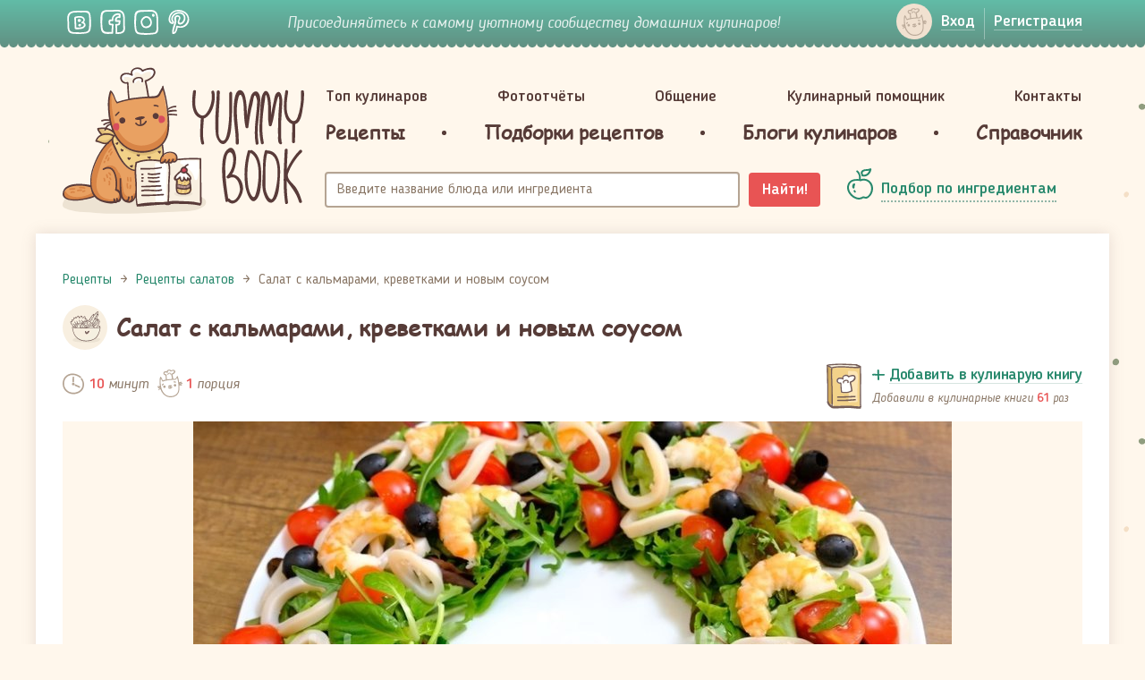

--- FILE ---
content_type: text/html; charset=UTF-8
request_url: https://yummybook.ru/recept/salat-s-kalmarami-krevetkami-i-novym-sousom
body_size: 18908
content:
<!DOCTYPE html>
<html lang="ru-RU">
<head>
    <script data-ad-client="ca-pub-3880841454828240" async src="https://pagead2.googlesyndication.com/pagead/js/adsbygoogle.js"></script><link rel="preload" href="/upload/fonts/blogger_sans-bold.woff" as="font" type="font/woff2" crossorigin>
<link rel="preload" href="/upload/fonts/blogger_sans-italic.woff" as="font" as="font" type="font/woff2" crossorigin>
<link rel="preload" href="/upload/fonts/BloggerSans-Medium.woff2" as="font" as="font" type="font/woff2" crossorigin>
<link rel="preload" href="/upload/fonts/BloggerSans.woff2" as="font" as="font" type="font/woff2" crossorigin>
<link rel="preload" href="/upload/fonts/ComicSansMS.woff" as="font" as="font" type="font/woff2" crossorigin>    <meta charset="UTF-8">
    <meta name="viewport" content="width=device-width, initial-scale=1">
    <meta name="csrf-param" content="_csrf-frontend">
<meta name="csrf-token" content="JlSuRIhSTdThceocIUfzAn9Li0UHZ-7V1uEcwgiqWmRqLu1z5DgPu4A_o3ppd7luDjzIGjI93uyZh2r7O9gdVA==">
    <title>Салат с кальмарами, креветками и новым соусом - простой и вкусный рецепт с пошаговыми фото</title>
    <meta property="og:title" content="Салат с кальмарами, креветками и новым соусом - простой и вкусный рецепт с пошаговыми фото">
<meta name="description" content="Как приготовить салат с кальмарами, креветками и новым соусом. Пошаговый рецепт с фотографиями, подробным описанием и ингредиентами.">
<meta property="og:description" content="Как приготовить салат с кальмарами, креветками и новым соусом. Пошаговый рецепт с фотографиями, подробным описанием и ингредиентами.">
<meta property="og:url" content="https://yummybook.ru/recept/salat-s-kalmarami-krevetkami-i-novym-sousom">
<meta property="og:image" content="https://yummybook.ru/cloud/images/recipe/item/8171/image_large_65695c262f325e45046006524_46006524.jpg">
<meta property="og:image:alt" content="Салат с кальмарами, креветками и новым соусом - простой и вкусный рецепт с пошаговыми фото">
<meta property="og:image:width" content="848">
<meta property="og:image:height" content="564">
<meta property="og:locale" content="ru_RU">
<meta property="og:site_name" content="YummyBook.ru">
<meta property="og:type" content="food">
<link href="https://yummybook.ru/recept/salat-s-kalmarami-krevetkami-i-novym-sousom" rel="canonical">
<link href="/assets/all-d9c93974b156268e22096249cd1efaad.css" rel="stylesheet">
<link href="/assets/2f71f3c/emojionearea.min.css" rel="stylesheet">
<link href="/assets/960d268a/styles/print.css" rel="stylesheet" media="print">
<script src="https://www.google.com/recaptcha/api.js?render=explicit" async defer></script>    <link rel="apple-touch-icon" sizes="180x180" href="/apple-touch-icon.png">
<link rel="icon" type="image/png" href="/favicon-32x32.png" sizes="32x32">
<link rel="icon" type="image/png" href="/favicon-16x16.png" sizes="16x16">
<link rel="manifest" href="/manifest.json">
<link rel="mask-icon" href="/safari-pinned-tab.svg" color="#5bbad5">
<meta name="theme-color" content="#ffffff">    <script type="application/ld+json">{"@context":"https:\/\/schema.org","@type":"ImageObject","name":"Салат с кальмарами, креветками и новым соусом - простой и вкусный рецепт с пошаговыми фото","contentUrl":"https:\/\/yummybook.ru\/cloud\/images\/recipe\/item\/8171\/image_large_65695c262f325e45046006524_46006524.jpg","description":"Как приготовить салат с кальмарами, креветками и новым соусом. Пошаговый рецепт с фотографиями, подробным описанием и ингредиентами."}</script></head>
<body class="b-inner-page recipe-view">
<!-- Yandex.Metrika counter --> <script type="text/javascript" > (function(m,e,t,r,i,k,a){m[i]=m[i]||function(){(m[i].a=m[i].a||[]).push(arguments)}; m[i].l=1*new Date();k=e.createElement(t),a=e.getElementsByTagName(t)[0],k.async=1,k.src=r,a.parentNode.insertBefore(k,a)}) (window, document, "script", "https://cdn.jsdelivr.net/npm/yandex-metrica-watch/tag.js", "ym"); ym(9398563, "init", { clickmap:true, trackLinks:true, accurateTrackBounce:true }); </script>  <!-- /Yandex.Metrika counter -->

<div class="b-wrap-all">
    <div class="b-wrap-all-tr">
        

<div class="b-top-side">
    <div class="container">
        <div class="row">
                            <div class="col-lg-2 col-md-3 col-sm-4 col-xs-6">
                    <ul class="b-list-topsoc">
                        <li><a class="b-soc-link-vk" rel="nofollow" target="_blank" href="https://vk.com/yummybook"></a></li>
                        <li><a class="b-soc-link-fb" rel="nofollow" target="_blank"
                               href="https://www.facebook.com/YummyBook"></a></li>
                        <li><a class="b-soc-link-in" rel="nofollow" target="_blank"
                               href="https://www.instagram.com/yummybook_ru/"></a></li>
                        <li><a class="b-soc-link-pn" rel="nofollow" target="_blank"
                               href="https://www.pinterest.com/yummybook/boards/"></a></li>
                    </ul>
                </div>
                                            <div class="col-lg-7 col-md-6 hidden-sm hidden-xs">
                                        <div class="b-join-comm">Присоединяйтесь к самому уютному сообществу домашних кулинаров!</div>
                </div>
                            <div class="col-sm-3 visible-sm-block hidden-xs head-small-logo">
                <a class="b-logo-link" href="/">YummyBook.ru</a>            </div>
            <div class="col-lg-3 col-md-3 col-sm-5 col-xs-6">
                <div class="b-wrap-nuser-link b-wrap-nuser-link-no-fixed">
                                            <ul class="b-nuser-link">
                            <li>
                                <a class="b-link-enter open-login-modal" href="/auth/login"><span>Вход</span></a>                            </li>
                            <li>
                                <a class="open-signup-modal" href="/auth"><span>Регистрация</span></a>                            </li>
                        </ul>
                                        </div>
                <!-- /.b-wrap-nuser-link -->

                <div class="navbar navbar-mobsearch">
                    
                    <div class="navbar-header">
                        <button type="button" class="navbar-toggle collapsed b-link-tsearch" data-toggle="collapse"
                                data-target="#topsearch" aria-expanded="false"></button>
                    </div>
                    <div class="collapse navbar-collapse b-top-mobsearch" id="topsearch">
                        <div class="b-top-search">
                            <form class="navbar-form" action="/search/recipe" method="get">
                                <div class="form-group">
                                    <input type="text" class="form-control autocomplete-title" name="query"
                                           placeholder="Название блюда или ингредиента">
                                </div>
                                <button type="submit" class="btn-search">Найти!</button>
                            </form>
                        </div>
                    </div>
                    <!-- /.navbar-collapse -->
                </div>
                <!-- /.navbar-mobsearch -->
            </div>
        </div>
    </div>
</div><!-- /.b-top-side -->



<header class="b-header">
    <div class="container">
        <div class="row">

            <div class="col-lg-3 col-md-3 col-sm-12">
                	                            <a class="b-logo-link " href="/">YummyBook.ru</a>	                        </div>

            <div class="col-lg-9 col-md-9 col-sm-12">
                <nav class="navbar navbar-head">
                    <div class="container-fluid">
                        <div class="navbar-header">
                            <button type="button" class="navbar-toggle collapsed" data-toggle="collapse"
                                    data-target="#b-header-navbar" aria-expanded="false">
                                                            </button>
                        </div>
                        <!-- Collect the nav links, forms, and other content for toggling -->
                        <div class="collapse navbar-collapse" id="b-header-navbar">
                            <div class="b-navbar-in-x">
                                <div class="b-navbar-in">
                                    <ul class="nav nav-hd-justify"><li class=""><a href="/top-cooks/month">Топ кулинаров</a></li>
<li class=""><a href="/reports">Фотоотчёты</a></li>
<li class="no-ico"><a href="/community">Общение</a></li>
<li class="no-ico"><a href="/community/view/kulinarnyj-pomoschnik">Кулинарный помощник</a></li>
<li class="no-ico"><a href="/users/administrator">Контакты</a></li></ul>                                    <ul class="nav nav-hd-justify nav-hd-ubm">
                                        <li><a href="/category/all"><span>Рецепты</span></a>
                                            
<div class="b-hd-ubm-popup">
    <div class="b-ubm-inner">
        <div class="container">
            <ul class="b-list">
                                    <li>
                        <div class="b-head">Популярное</div>
                        <ul class="b-sub-list">
                            <li><a href="/category/recepty-dlya-multivarok">Рецепты для мультиварок</a></li><li><a href="/category/vegetarianskie-recepty">Вегетарианские рецепты</a></li><li><a href="/category/zdorovoe-pitanie">Здоровое питание</a></li><li><a href="/category/recepty-dla-detej">Рецепты для детей</a></li><li><a href="/category/pashalnye-recepty">Пасхальные рецепты</a></li><li><a href="/category/novogodnie-recepty">Новогодние рецепты</a></li><li><a href="/recepti/chto-prigotovit-iz-tykvy">Блюда из тыквы</a></li><li><a href="/recepti/yablochnye-pirogi-i-sladosti-iz-yablok">Выпечка и сладости из яблок</a></li>                        </ul>
                    </li>
                                                        <li>
                        <div class="b-head">Категории</div>
                        <ul class="b-sub-list">
                            <li><a href="/category/recepty-salatov">Рецепты салатов</a></li><li><a href="/category/pervye-blyuda">Первые блюда</a></li><li><a href="/category/vtorye-blyuda">Вторые блюда</a></li><li><a href="/category/nacionalnye-blyuda">Национальные блюда</a></li><li><a href="/category/recepty-vypechki">Выпечка</a></li><li><a href="/category/torty-i-pirozhnye">Торты и пирожные</a></li><li><a href="/category/recepty-desertov-i-sladostej">Десерты и сладости</a></li><li><a href="/category/napitki">Напитки</a></li><li><a href="/category/zagotovki-solenya-varenya">Заготовки, соленья, варенья</a></li><li><a href="/category/recepty-sousov">Соусы</a></li><li><a href="/category/raznoe">Разное</a></li>                        </ul>
                    </li>
                                    <li>
                    <div class="b-head">Новые рецепты</div>

                                                                <ul class="b-list-recipes row">
                                                            <li class="col-lg-4 col-md-4 col-sm-4 col-xs-4">
                                    <a href="/recept/sloenye-trubochki-morkovka">
                                        <span class="b-pic">
                                            <img src="https://yummybook.ru/cloud/images/recipe/item/6359/image_small_531459b3ac0940c12_04949506.jpg" alt="Слоёные трубочки &amp;quot;Морковка&amp;quot;">                                        </span>
                                        <span class="b-txt">Слоёные трубочки "Морковка"</span>
                                    </a></li>
                                                                                            <li class="col-lg-4 col-md-4 col-sm-4 col-xs-4">
                                    <a href="/recept/rulet-s-mandarinami-bez-vypechki">
                                        <span class="b-pic">
                                            <img src="/upload/images/recipe/item/10532/image_small_595161d3209503e39_41226440.jpg" alt="Рулет с мандаринами (без выпечки)">                                        </span>
                                        <span class="b-txt">Рулет с мандаринами (без выпечки)</span>
                                    </a></li>
                                                                                            <li class="col-lg-4 col-md-4 col-sm-4 col-xs-4">
                                    <a href="/recept/zakuska-novogodnie-shary">
                                        <span class="b-pic">
                                            <img src="https://yummybook.ru/cloud/images/recipe/item/7851/image_small_69215bb8c1c535f94_38834936.jpg" alt="Закуска &amp;quot;Новогодние шары&amp;quot;">                                        </span>
                                        <span class="b-txt">Закуска "Новогодние шары"</span>
                                    </a></li>
                                <div class="clearfix visible-lg-block visible-sm-block visible-md-block"></div>                                                            <li class="col-lg-4 col-md-4 col-sm-4 col-xs-4">
                                    <a href="/recept/pechene-shishki">
                                        <span class="b-pic">
                                            <img src="https://yummybook.ru/cloud/images/recipe/item/7195/image_small_59105a40e6841d1c0_14202951.jpg" alt="Печенье &amp;quot;Шишки&amp;quot;">                                        </span>
                                        <span class="b-txt">Печенье "Шишки"</span>
                                    </a></li>
                                                                                            <li class="col-lg-4 col-md-4 col-sm-4 col-xs-4">
                                    <a href="/recept/seld-pod-shuboj-hlopushka">
                                        <span class="b-pic">
                                            <img src="https://yummybook.ru/cloud/images/recipe/item/7893/image_small_14985bcc73d0e258f40127439_40127441.jpg" alt="Сельдь под шубой &amp;quot;Хлопушка&amp;quot;">                                        </span>
                                        <span class="b-txt">Сельдь под шубой "Хлопушка"</span>
                                    </a></li>
                                                                                            <li class="col-lg-4 col-md-4 col-sm-4 col-xs-4">
                                    <a href="/recept/mumii-iz-pechenya-oreo-na-hellouin">
                                        <span class="b-pic">
                                            <img src="https://yummybook.ru/cloud/images/recipe/item/6981/image_small_494159e88b493683a08412326_08412327.jpg" alt="Мумии из печенья Орео на Хэллоуин">                                        </span>
                                        <span class="b-txt">Мумии из печенья Орео на Хэллоуин</span>
                                    </a></li>
                                <div class="clearfix visible-lg-block visible-sm-block visible-md-block"></div>                                                    </ul><!-- /.b-list-recipes -->
                                    </li>
            </ul>
        </div>
    </div>
</div><!-- /.b-hd-ubm-popup -->
                                        </li>
                                        <li class="b-sep"></li>
                                        <li>
                                            <a href="/catalog/collections"><span>Подборки рецептов</span></a>                                        </li>
                                        <li class="b-sep"></li>
                                        <li><a href="/blog/list/posts"><span>Блоги кулинаров</span></a></li>
                                        <li class="b-sep"></li>
                                        <li><a href="/spravochnik"><span>Справочник</span></a>                                        </li>
                                    </ul>
                                    <div class="b-mob-nbot">
                                        <div class="b-mob-nbot-inner">
                                                                                            <ul class="b-mbn-autorz">
                                                    <li>
                                                        <a class="b-link-enter open-login-modal" href="/auth/login"><span>Вход</span></a>                                                    </li>
                                                    <li>
                                                        <a class="open-signup-modal" href="/auth"><span>Регистрация</span></a>                                                    </li>
                                                </ul>
                                                <div class="b-soc-enter">Войти через социальные сети</div>
                                                <div id="w0" class="authchoice">                                                <ul class="b-list-topsoc-enter">
                                                                                                            <li>
                                                            <a class="b-soc-link-vkontakte auth-link"
                                                               href="/auth/oauth?authclient=vkontakte"></a>
                                                        </li>
                                                                                                            <li>
                                                            <a class="b-soc-link-odnoklassniki auth-link"
                                                               href="/auth/oauth?authclient=odnoklassniki&permissions_granted=GET_EMAIL"></a>
                                                        </li>
                                                                                                    </ul>
                                                </div>                                                                                    </div>
                                    </div>
                                    <!-- /.b-mob-nbot -->
                                </div>
                            </div>
                        </div>
                        <!-- /.navbar-collapse -->
                    </div>
                    <!-- /.container-fluid -->
                </nav>
                <!-- /.navbar-head -->
                <div class="container-fluid container-fluid-head-meta">
                    <div class="row">
                        <div class="col-lg-8 col-md-8 col-sm-8">
                            <div class="b-top-search">
                                <form class="navbar-form" action="/search/recipe" method="get">
                                    <div class="form-group">
                                        <input type="text" class="form-control autocomplete-title" name="query"
                                               placeholder="Введите название блюда или ингредиента">
                                    </div>
                                    <button type="submit" class="btn btn-search">Найти!</button>
                                </form>
                            </div>
                        </div>
                        <div class="col-lg-4 col-md-4 col-sm-4">
                            <div class="b-sel-by-ing">
                                <a class="b-link-sel-by-ing" href="/category/all#open-filter"><span>Подбор по ингредиентам</span></a>                            </div>
                        </div>
                    </div>
                </div>
                <!-- /.container-fluid -->
            </div>        
        </div>
    </div>
    <!-- /.container -->    
</header><!-- /.b-header -->
<div class="container">
    <div class="row">
            </div>
</div>

        <div class="b-content">
            <div class="container container-fluid-wht">
                <div class="b-wht-container">
                    <script type="application/ld+json">{"@context":"https:\/\/schema.org","@type":"Recipe","aggregateRating":{"@type":"AggregateRating","ratingValue":"5.00","reviewCount":4,"bestRating":5},"recipeYield":1,"name":"Салат с кальмарами, креветками и новым соусом","author":{"@type":"Person","name":"FooDee"},"image":"https:\/\/yummybook.ru\/cloud\/images\/recipe\/item\/8171\/image_large_65695c262f325e45046006524_46006524.jpg","resultPhoto":"https:\/\/yummybook.ru\/cloud\/images\/recipe\/item\/8171\/image_large_65695c262f325e45046006524_46006524.jpg","description":"<p>Вкусный <strong>салат с кальмарами и креветками<\/strong> по новому рецепту. Удачное сочетание креветок и кальмаров с помидорами и маслинами. Вместо майонеза салат заправляем хорошо сбалансированным легким соусом на основе петрушки и чеснока. Все ингредиенты отлично подходят и сочетаются, создавая неповторимый легкий вкус!<\/p>\n","totalTime":"PT10M","nutrition":{"@type":"NutritionInformation"},"recipeIngredient":["Кальмары – 200 гр","Креветки очищенные – 150 гр","Листья салата – 80-100 гр","Маслины – 16 шт","Помидоры маленькие – 8-10 шт.","Чеснок – 2 зубчика","Петрушка – небольшой пучок","Соевый соус – 4 ст.л.","Сахар – 1 ч.л.","Лимонный сок – 1 ст.л.","Растительное масло – 5 ст.л."],"recipeInstructions":[{"@type":"HowToStep","name":"Шаг 1","text":"Креветки и кальмары предварительно отварить и полностью охладить. Маленькие кальмары я отваривала 1 минуту в кипящей воде, крупные креветки – 3 минуты. Кальмары нарезать кольцами. Крупные креветки можно разрезать вдоль пополам. <br>\r\n","url":"https:\/\/yummybook.ru\/recept\/salat-s-kalmarami-krevetkami-i-novym-sousom#step-1","image":"https:\/\/yummybook.ru\/cloud\/images\/recipe\/item\/8171\/image_large_92535c262f6f3eef746006522_46006522.jpg"},{"@type":"HowToStep","name":"Шаг 2","text":"Для соуса хорошо измельчить петрушку, чеснок, добавить сахар и перетереть в кашицу. Переместить образовавшуюся кашицу в емкость, добавить растительное масло, лимонный сок, соевый соус. Хорошо перемешать.<br>\r\n","url":"https:\/\/yummybook.ru\/recept\/salat-s-kalmarami-krevetkami-i-novym-sousom#step-2","image":"https:\/\/yummybook.ru\/cloud\/images\/recipe\/item\/8171\/image_large_90375c262fbfc46c546006522_46006522.jpg"},{"@type":"HowToStep","name":"Шаг 3","text":"Помидоры нарезать на половинки или четвертинки.<br>\r\n","url":"https:\/\/yummybook.ru\/recept\/salat-s-kalmarami-krevetkami-i-novym-sousom#step-3","image":"https:\/\/yummybook.ru\/cloud\/images\/recipe\/item\/8171\/image_large_44035c262fceb6aae46006523_46006523.jpg"},{"@type":"HowToStep","name":"Шаг 4","text":"Салат можно подать на большом блюде. По центру поставить какую-то емкость с маленьким диаметром, а вокруг выложить листья салата, креветки, кальмары, маслины, помидоры. <br>\r\n","url":"https:\/\/yummybook.ru\/recept\/salat-s-kalmarami-krevetkami-i-novym-sousom#step-4","image":"https:\/\/yummybook.ru\/cloud\/images\/recipe\/item\/8171\/image_large_41085c262fdd5922546006523_46006523.jpg"},{"@type":"HowToStep","name":"Шаг 5","text":"Перед подачей соус хорошо перемешать и полить салат сверху. <br>\r\n","url":"https:\/\/yummybook.ru\/recept\/salat-s-kalmarami-krevetkami-i-novym-sousom#step-5","image":"https:\/\/yummybook.ru\/cloud\/images\/recipe\/item\/8171\/image_large_77245c262fea5ebc746006524_46006524.jpg"}],"keywords":["Салат с кальмарами, креветками и новым соусом","Рецепты салатов","соус","салат","кальмары","креветки"],"recipeCategory":"Рецепты салатов"}</script><div class="row b-row-ms-cols recipe-layout" itemscope itemtype="http://schema.org/Recipe">
	<div class="col-lg-12">
                <ol class="breadcrumb"><li><a href="/"><span>Рецепты</span></a></li><li><a href="/category/recepty-salatov"><span>Рецепты салатов</span></a></li><li class="active"><span>Салат с кальмарами, креветками и новым соусом</span></li></ol><script type="application/ld+json">{"@context":"https:\/\/schema.org","@type":"BreadcrumbList","itemListElement":[{"@type":"ListItem","position":1,"item":{"@type":"Thing","name":"Рецепты","@id":"https:\/\/yummybook.ru\/"}},{"@type":"ListItem","position":2,"item":{"@type":"Thing","name":"Рецепты салатов","@id":"https:\/\/yummybook.ru\/category\/recepty-salatov"}},{"@type":"ListItem","position":3,"item":{"@type":"Thing","name":"Салат с кальмарами, креветками и новым соусом","@id":"https:\/\/yummybook.ru\/recept\/salat-s-kalmarami-krevetkami-i-novym-sousom"}}]}</script>        		<div>
			<div class="b-int-thead b-int-thead-recipe">
                					<div class="b-ico">
						<div class="b-ico-circle">
                            <img class="cat-icon-id-69" src="/upload/images/recipe/category/image_logo_m4_04950083.svg" alt="">						</div>
					</div>
                                    <h1 class="b-page-head" itemprop="name">Салат с кальмарами, креветками и новым соусом</h1>
			</div>
			<!-- /.b-int-text -->

			<div class="row recipe-main-content">
				<div class="col-sm-12 recipe-main-content-left">
                    <div class="recipe-view-wr">
    <div class="b-irec-meta-info row">
        <div class="col-lg-6 col-md-6 col-sm-6 col-xs-12">
            <div class="b-rec-meta">
                <div class="b-rec-meta-item">
                                            <div class="b-rec-time">
                            <i>10</i> минут                        </div>
                                    </div>
                <div class="b-rec-meta-item">
                    <div class="b-rec-ports" itemprop="recipeYield"><i>1</i> порция</div>
                </div>
            </div>
        </div>
        <div class="col-lg-6 col-md-6 col-sm-6 col-xs-12">
            

<div class="b-mycbook-box cookbook-item-8171 signup-landing-link" data-id="8171">
    <div class="b-ico"></div>
    <div class="b-txt">
        <div class="b-cbook-link">
            <a class="b-add2cbook-link" href="#" onclick="return false;"><span>Добавить в кулинарую книгу</span></a>
            <a class="b-remove4cbook" href="#" onclick="return false;"><span>Убрать из кулинарной книги</span></a>
        </div>
        <div class="b-label label-add2cbook">
                                Добавили в кулинарные книги
                                <i class="cookbook-counter cookbook-counter-8171">61</i>
                <span class="user-txt">
                раз            </span>
                    </div>
            </div>
</div>        </div>
    </div>

            <div class="b-irec-main-pic">
            <img class="result-photo photo b-irec-main-pic-image visible-sm-block visible-md-block visible-lg-block" src="https://yummybook.ru/cloud/images/recipe/item/8171/image_large_65695c262f325e45046006524_46006524.jpg" alt="Салат с кальмарами, креветками и новым соусом" title="Салат с кальмарами, креветками и новым соусом">            <img class="b-irec-main-pic-image visible-xs-block" src="https://yummybook.ru/cloud/images/recipe/item/8171/image_middle_65695c262f325e45046006524_46006525.jpg" alt="Салат с кальмарами, креветками и новым соусом" itemprop="image">            
        </div><!-- /.b-irec-main-pic -->
        <div class="mt-25"><noindex>
<div class="b-v-share">
	<div class="b-wch-1">
		<div class="b-wch-2">
			<div class="b-wch-3">
				<div class="b-wch-4">
					<div class="b-wch-5">
						<div class="b-wch-6">
							<div class="b-v-share-inner">
								<div class="b-v-share-list">
									<ul class="b-item shares__list pull-left">
										<li class="shares__item"><a
													href="https://vk.com/share.php?url=https://yummybook.ru/recept/salat-s-kalmarami-krevetkami-i-novym-sousom"
													target="_blank" rel="nofollow"
													title="Нажмите, что бы поделиться через ВКонтакте"
													class="shares__link shares__link--vk">Поделиться во ВКонтакте</a></li>
										<li class="shares__item"><a
													href="https://www.facebook.com/sharer.php?u=https://yummybook.ru/recept/salat-s-kalmarami-krevetkami-i-novym-sousom"
													target="_blank" rel="nofollow"
													title="Нажмите, что бы поделиться на Facebook"
													class="shares__link shares__link--fb">Facebook</a></li>
										<li class="shares__item"><a
		                                            href="https://connect.ok.ru/offer?url=https://yummybook.ru/recept/salat-s-kalmarami-krevetkami-i-novym-sousom"
		                                            target="_blank" rel="nofollow"
		                                            title="Нажмите, чтобы поделиться в Одноклассниках"
		                                            class="shares__link shares__link--ok">Одноклассники</a></li>
										<li class="shares__item"><a
													href="https://twitter.com/share?url=https://yummybook.ru/recept/salat-s-kalmarami-krevetkami-i-novym-sousom"
													target="_blank" rel="nofollow"
													title="Нажмите, чтобы поделиться в Twitter"
													class="shares__link shares__link--tw">Твиттер</a></li>
                                        <li class="shares__item"><a
                                                    href="https://www.pinterest.com/pin/create/button/"
                                                    data-pin-do="buttonPin"
                                                    data-pin-custom="true"
                                                    target="_blank" rel="nofollow"
                                                    title="Нажмите, чтобы поделиться в Пинтерест"
                                                    class="shares__link shares__link--pin">Пинтерест</a></li>
									</ul>
																		<div class="b-item b-item-print pull-right">
										<i class="b-link-print"></i> <a
												href="/recept/salat-s-kalmarami-krevetkami-i-novym-sousom?mode=print"
												target="_blank">Версия для печати</a>
									</div>
																		<div class="clearfix"></div>
								</div>
							</div>
						</div>
					</div>
				</div>
			</div>
		</div>
	</div>
</div><!-- /.b-v-share -->
</noindex></div>

            <!-- /.b-irec-meta-info -->
        <div class="b-irec-ingredients">
    <div class="b-irec-ingredients-list row">
                    <div class="b-item col-lg-12 col-md-12 col-sm-12 col-xs-12">
                <ul class="b-ingredients-list">
                    <li class="b-ing-shead root-ing-shead">Нам понадобится:</li><li class="col-lg-6 col-md-6 col-sm-6 col-xs-12" itemprop="recipeIngredient">Кальмары – 200 гр</li><li class="col-lg-6 col-md-6 col-sm-6 col-xs-12" itemprop="recipeIngredient">Креветки очищенные – 150 гр</li><li class="col-lg-6 col-md-6 col-sm-6 col-xs-12" itemprop="recipeIngredient">Листья салата – 80-100 гр</li><li class="col-lg-6 col-md-6 col-sm-6 col-xs-12" itemprop="recipeIngredient">Маслины – 16 шт</li><li class="col-lg-6 col-md-6 col-sm-6 col-xs-12" itemprop="recipeIngredient">Помидоры маленькие – 8-10 шт.</li><li class="col-lg-6 col-md-6 col-sm-6 col-xs-12" itemprop="recipeIngredient">Чеснок – 2 зубчика</li><li class="col-lg-6 col-md-6 col-sm-6 col-xs-12" itemprop="recipeIngredient">Петрушка – небольшой пучок</li><li class="col-lg-6 col-md-6 col-sm-6 col-xs-12" itemprop="recipeIngredient">Соевый соус – 4 ст.л.</li><li class="col-lg-6 col-md-6 col-sm-6 col-xs-12" itemprop="recipeIngredient">Сахар – 1 ч.л.</li><li class="col-lg-6 col-md-6 col-sm-6 col-xs-12" itemprop="recipeIngredient">Лимонный сок – 1 ст.л.</li><li class="col-lg-6 col-md-6 col-sm-6 col-xs-12" itemprop="recipeIngredient">Растительное масло – 5 ст.л.</li>                </ul>
            </div>
                </div>
</div><!-- /.b-irec-ingredients -->

    <div class="b-int-text b-recipe-intro-block">
                    <div class="b-irec-meta-info row">
                <div class="col-lg-6 col-md-6 col-sm-6 col-xs-6">
                    <div class="b-rec-meta">
                        <div class="b-rec-meta-item">
                            <div class="b-lit-user b-lit-user-mid-size">
                                <div class="b-ava">
                                    <span class="b-user-ava">
                                        <a href="/users/foodee"><img src="/upload/images/user/55735/avatar/image_small_tmpavatar55735_38402998.jpg" width="60" alt="FooDee" data-pin-nopin="true"></a>                                    </span>
                                </div>
                                <div class="b-info">
                                    <a class="b-user-name" href="/users/foodee" rel="nofollow">FooDee</a>                                    <span class="b-user-ratio">5966</span>                                    <div class="hidden" itemprop="author">FooDee</div>
                                </div>
                            </div>
                        </div>
                    </div>
                </div>
                <div class="col-lg-6 col-md-6 col-sm-6 col-xs-6">

                    <div class="b-rec-suscription">
            <div class="b-rsus-now">
            <a class="b-rsus-link signup-landing-link" href="#" data-user-id=""><span>Подписаться <span
                            class="extra-text">на автора</span></span></a>
        </div>
        </div>


                </div>
            </div>
                    <!-- /.b-irec-meta-info -->

        <div class="b-text-container b-article">
                                        <div class="b-text-intro">
                    <p>Вкусный <strong>салат с кальмарами и креветками</strong> по новому рецепту. Удачное сочетание креветок и кальмаров с помидорами и маслинами. Вместо майонеза салат заправляем хорошо сбалансированным легким соусом на основе петрушки и чеснока. Все ингредиенты отлично подходят и сочетаются, создавая неповторимый легкий вкус!</p>
                </div>
                        
<div class="text-center ad-container ">
    <ins class="adsbygoogle"
     style="display:block"
     data-ad-client="ca-pub-3880841454828240"
     data-ad-slot="5128094416"
     data-ad-format="auto"
     data-full-width-responsive="true"></ins>
<script>
    (adsbygoogle = window.adsbygoogle || []).push({});
</script>    <div class="clearfix"></div>
</div>            
                        </div>
        <!-- /.b-text-container -->
    </div>
    <!-- /.b-int-text -->

            <div class="b-quote how-to-cook">
            <h2 class="b-head text-center">Как приготовить салат с кальмарами, креветками и новым соусом</h2>
        </div>
    
    <div class="b-irec-steps">
        

	<div class="b-irec-stp-head">
		<h3 class="b-head" id="steps">Пошаговое описание рецепта</h3>
		<ul class="b-list-mode-view toggle-off">
            				<li><a class="b-link-mode-sted" href="/recept/salat-s-kalmarami-krevetkami-i-novym-sousom?mode=large#steps">
						Показать в виде больших фотографий с описанием
					</a></li>
            		</ul>
	</div><!-- /.b-irec-stp-head -->

<div class="b-irec-stp-list " itemprop="recipeInstructions" itemtype="http://schema.org/ItemList" itemscope="">
    		<div class="b-irec-stp-item ">
            <a id="step-1"></a>
            <b class="m-step-counter">Шаг 1</b>
            				<div class="b-pic">
                    <picture>
                        <source media="(max-width: 420px)"
                                srcset="https://yummybook.ru/cloud/images/recipe/item/8171/image_middle_92535c262f6f3eef746006522_46006522.jpg">
                        <img class="photo" src="https://yummybook.ru/cloud/images/recipe/item/8171/image_large_92535c262f6f3eef746006522_46006522.jpg" alt="Салат с кальмарами, креветками и новым соусом - шаг 1" title="Салат с кальмарами, креветками и новым соусом - шаг 1">                    </picture>
				</div>
            			<div class="b-text">
                					<div class="notranslate b-stp-counter">1</div>
                				<div class="b-desc">
                    <p><span class="step-counter">1. </span>Креветки и кальмары предварительно отварить и полностью охладить. Маленькие кальмары я отваривала 1 минуту в кипящей воде, крупные креветки – 3 минуты. Кальмары нарезать кольцами. Крупные креветки можно разрезать вдоль пополам. <br>
</p>
				</div>
                			</div>
		</div><!-- /.b-irec-stp-item -->
        		<div class="b-irec-stp-item ">
            <a id="step-2"></a>
            <b class="m-step-counter">Шаг 2</b>
            				<div class="b-pic">
                    <picture>
                        <source media="(max-width: 420px)"
                                srcset="https://yummybook.ru/cloud/images/recipe/item/8171/image_middle_90375c262fbfc46c546006522_46006523.jpg">
                        <img class="photo" src="https://yummybook.ru/cloud/images/recipe/item/8171/image_large_90375c262fbfc46c546006522_46006522.jpg" alt="Салат с кальмарами, креветками и новым соусом - шаг 2" title="Салат с кальмарами, креветками и новым соусом - шаг 2">                    </picture>
				</div>
            			<div class="b-text">
                					<div class="notranslate b-stp-counter">2</div>
                				<div class="b-desc">
                    <p><span class="step-counter">2. </span>Для соуса хорошо измельчить петрушку, чеснок, добавить сахар и перетереть в кашицу. Переместить образовавшуюся кашицу в емкость, добавить растительное масло, лимонный сок, соевый соус. Хорошо перемешать.<br>
</p>
				</div>
                			</div>
		</div><!-- /.b-irec-stp-item -->
        			<div class="adv-steps-mixed">
                
<div class="text-center ad-container ">
    <ins class="adsbygoogle"
     style="display:block"
     data-ad-client="ca-pub-3880841454828240"
     data-ad-slot="5128094416"
     data-ad-format="auto"
     data-full-width-responsive="true"></ins>
<script>
    (adsbygoogle = window.adsbygoogle || []).push({});
</script>    <div class="clearfix"></div>
</div>			</div>
            		<div class="b-irec-stp-item ">
            <a id="step-3"></a>
            <b class="m-step-counter">Шаг 3</b>
            				<div class="b-pic">
                    <picture>
                        <source media="(max-width: 420px)"
                                srcset="https://yummybook.ru/cloud/images/recipe/item/8171/image_middle_44035c262fceb6aae46006523_46006523.jpg">
                        <img class="photo" src="https://yummybook.ru/cloud/images/recipe/item/8171/image_large_44035c262fceb6aae46006523_46006523.jpg" alt="Салат с кальмарами, креветками и новым соусом - шаг 3" title="Салат с кальмарами, креветками и новым соусом - шаг 3">                    </picture>
				</div>
            			<div class="b-text">
                					<div class="notranslate b-stp-counter">3</div>
                				<div class="b-desc">
                    <p><span class="step-counter">3. </span>Помидоры нарезать на половинки или четвертинки.<br>
</p>
				</div>
                			</div>
		</div><!-- /.b-irec-stp-item -->
        		<div class="b-irec-stp-item ">
            <a id="step-4"></a>
            <b class="m-step-counter">Шаг 4</b>
            				<div class="b-pic">
                    <picture>
                        <source media="(max-width: 420px)"
                                srcset="https://yummybook.ru/cloud/images/recipe/item/8171/image_middle_41085c262fdd5922546006523_46006523.jpg">
                        <img class="photo" src="https://yummybook.ru/cloud/images/recipe/item/8171/image_large_41085c262fdd5922546006523_46006523.jpg" alt="Салат с кальмарами, креветками и новым соусом - шаг 4" title="Салат с кальмарами, креветками и новым соусом - шаг 4">                    </picture>
				</div>
            			<div class="b-text">
                					<div class="notranslate b-stp-counter">4</div>
                				<div class="b-desc">
                    <p><span class="step-counter">4. </span>Салат можно подать на большом блюде. По центру поставить какую-то емкость с маленьким диаметром, а вокруг выложить листья салата, креветки, кальмары, маслины, помидоры. <br>
</p>
				</div>
                			</div>
		</div><!-- /.b-irec-stp-item -->
        			<div class="adv-steps-mixed">
                
<div class="text-center ad-container ">
    <ins class="adsbygoogle"
     style="display:block"
     data-ad-client="ca-pub-3880841454828240"
     data-ad-slot="5128094416"
     data-ad-format="auto"
     data-full-width-responsive="true"></ins>
<script>
    (adsbygoogle = window.adsbygoogle || []).push({});
</script>    <div class="clearfix"></div>
</div>			</div>
            		<div class="b-irec-stp-item ">
            <a id="step-5"></a>
            <b class="m-step-counter">Шаг 5</b>
            				<div class="b-pic">
                    <picture>
                        <source media="(max-width: 420px)"
                                srcset="https://yummybook.ru/cloud/images/recipe/item/8171/image_middle_77245c262fea5ebc746006524_46006524.jpg">
                        <img class="photo" src="https://yummybook.ru/cloud/images/recipe/item/8171/image_large_77245c262fea5ebc746006524_46006524.jpg" alt="Салат с кальмарами, креветками и новым соусом - шаг 5" title="Салат с кальмарами, креветками и новым соусом - шаг 5">                    </picture>
				</div>
            			<div class="b-text">
                					<div class="notranslate b-stp-counter">5</div>
                				<div class="b-desc">
                    <p><span class="step-counter">5. </span>Перед подачей соус хорошо перемешать и полить салат сверху. <br>
</p>
				</div>
                			</div>
		</div><!-- /.b-irec-stp-item -->
        </div><!-- /.b-irec-stp-list -->
        <div class="clearfix"></div>
    </div>
    <!-- /.b-irec-steps -->
            <script defer src="https://cdn.plyr.io/3.4.4/plyr.js"></script>
        <link rel="stylesheet" href="https://cdn.plyr.io/3.4.4/plyr.css" media="print" onload="this.media='all'">
        <div class="b-quote how-to-cook video-recipe">
            <a id="section-video"></a>
            <h4 class="b-head text-center">Видеорецепт &laquo;Салат с кальмарами, креветками и новым соусом&raquo;</h4>
        </div>
        <div>
                                <div class="youtubeVideoWrapper">
                        <div class="ut-overroll" id="playerjDui0m4Q_lo">
                            <iframe width="100%" height="600"
                                    src="https://www.youtube.com/embed/jDui0m4Q_lo?rel=0&modestbranding=1&autohide=1&showinfo=0&controls=0"
                                    frameborder="0" allow="autoplay; encrypted-media" allowfullscreen></iframe>
                        </div>
                    </div>
                    <script type="text/javascript">
                        document.addEventListener("DOMContentLoaded", function (event) {
                            var player = new Plyr('#playerjDui0m4Q_lo');
                            player.once('play', function (event) {
                                yandexGoal('event_video_play');
                            });
                        });
                    </script>
                                            </div>
    </div>				</div>
			</div>

			<div class="row">
				<div class="col-lg-12">

                    
                    						<div class="b-rec-tags b-rec-categories">
							<span>Категория рецепта:</span> <a href="/category/recepty-salatov">Рецепты салатов</a> 						</div>
                                        <div class="b-rec-tags"><span>Теги:</span> <a href="/search/tag?tag=%D1%81%D0%BE%D1%83%D1%81">соус</a>, <a href="/search/tag?tag=%D1%81%D0%B0%D0%BB%D0%B0%D1%82">салат</a>, <a href="/search/tag?tag=%D0%BA%D0%B0%D0%BB%D1%8C%D0%BC%D0%B0%D1%80%D1%8B">кальмары</a>, <a href="/search/tag?tag=%D0%BA%D1%80%D0%B5%D0%B2%D0%B5%D1%82%D0%BA%D0%B8">креветки</a>, <a href="/category/recepty-salatov">рецепты салатов</a>, <a href="/category/novogodnie-recepty">новогодние рецепты</a>, <a href="/category/ko-dnyu-svyatogo-valentina">ко дню святого валентина</a></div>
					<div class="text-center">
						<div id="thanks"></div>
						<div class="thanks-block b-irec-ingredients hide-auto-g-ads">
							<div>

                                <div class="b-link-stars item-vote-8171-recipe item-vote-btn signup-landing-link disabled" data-url="/votes/recipe/toggle-vote?id=8171" data-id="8171" data-type="recipe"><div>Как Вам рецепт?</div><div class="rateit star-vote" 
                data-rateit-readonly="true" 
                data-rateit-resetable="false" 
                data-rateit-mode="font" 
                data-rateit-value="5.00" 
                data-rateit-min="0" 
                data-rateit-max="5" 
                data-rateit-step="1" 
                data-rateit-ispreset="1"
                data-your-previous-vote=""
                style="font-size:50px"
                ></div><div class='rate-statistics'><span class="">Голосов: <span class="stars-vote-total show-voted-users"> 4</span>&nbsp;|&nbsp;</span><span class="">Средняя оценка: <span class="stars-rating">5.00</span></span><span class="hide">&nbsp;|&nbsp;Ваша оценка: <span class="stars-your-vote"></span></span><div class="typo-inform">Нашли ошибку или опечатку на странице? <br>Выделите её и нажмите <b>Ctrl+Enter</b> или просто напишите нам на <a href="/cdn-cgi/l/email-protection#543530393d3a142d2139392d363b3b3f7a2621"><span class="__cf_email__" data-cfemail="d5b4b1b8bcbb95aca0b8b8acb7bababefba7a0">[email&#160;protected]</span></a></div></div></div>							</div>
							<div>
							</div>
						</div>
					</div>

					<div class=""><noindex>
<div class="b-v-share">
	<div class="b-wch-1">
		<div class="b-wch-2">
			<div class="b-wch-3">
				<div class="b-wch-4">
					<div class="b-wch-5">
						<div class="b-wch-6">
							<div class="b-v-share-inner">
								<div class="b-v-share-list">
									<ul class="b-item shares__list pull-left">
										<li class="shares__item"><a
													href="https://vk.com/share.php?url=https://yummybook.ru/recept/salat-s-kalmarami-krevetkami-i-novym-sousom"
													target="_blank" rel="nofollow"
													title="Нажмите, что бы поделиться через ВКонтакте"
													class="shares__link shares__link--vk">Поделиться во ВКонтакте</a></li>
										<li class="shares__item"><a
													href="https://www.facebook.com/sharer.php?u=https://yummybook.ru/recept/salat-s-kalmarami-krevetkami-i-novym-sousom"
													target="_blank" rel="nofollow"
													title="Нажмите, что бы поделиться на Facebook"
													class="shares__link shares__link--fb">Facebook</a></li>
										<li class="shares__item"><a
		                                            href="https://connect.ok.ru/offer?url=https://yummybook.ru/recept/salat-s-kalmarami-krevetkami-i-novym-sousom"
		                                            target="_blank" rel="nofollow"
		                                            title="Нажмите, чтобы поделиться в Одноклассниках"
		                                            class="shares__link shares__link--ok">Одноклассники</a></li>
										<li class="shares__item"><a
													href="https://twitter.com/share?url=https://yummybook.ru/recept/salat-s-kalmarami-krevetkami-i-novym-sousom"
													target="_blank" rel="nofollow"
													title="Нажмите, чтобы поделиться в Twitter"
													class="shares__link shares__link--tw">Твиттер</a></li>
                                        <li class="shares__item"><a
                                                    href="https://www.pinterest.com/pin/create/button/"
                                                    data-pin-do="buttonPin"
                                                    data-pin-custom="true"
                                                    target="_blank" rel="nofollow"
                                                    title="Нажмите, чтобы поделиться в Пинтерест"
                                                    class="shares__link shares__link--pin">Пинтерест</a></li>
									</ul>
																		<div class="b-item b-item-print pull-right">
										<i class="b-link-print"></i> <a
												href="/recept/salat-s-kalmarami-krevetkami-i-novym-sousom?mode=print"
												target="_blank">Версия для печати</a>
									</div>
																		<div class="clearfix"></div>
								</div>
							</div>
						</div>
					</div>
				</div>
			</div>
		</div>
	</div>
</div><!-- /.b-v-share -->
</noindex></div>
                    <div class="mb-35">
<div class="text-center ad-container ">
    <ins class="adsbygoogle"
     style="display:block"
     data-ad-client="ca-pub-3880841454828240"
     data-ad-slot="5128094416"
     data-ad-format="auto"
     data-full-width-responsive="true"></ins>
<script data-cfasync="false" src="/cdn-cgi/scripts/5c5dd728/cloudflare-static/email-decode.min.js"></script><script>
    (adsbygoogle = window.adsbygoogle || []).push({});
</script>    <div class="clearfix"></div>
</div></div>
					<div class="row">
						<div class="col-lg-12">

                                                        <div class="comments-wr recipes-comments-wr hide-auto-g-ads">
    <div class="b-comment-box">

	    <div class="b-cmb-head" id="comments-head">Лента комментариев <span class="b-num">1</span>        <a class="comments-subscribe-link signup-landing-link" href="#" title="При помощи этой функции вы можете подписаться на получение уведомлений о новых комментариях под данной записью." data-type="recipe" data-id="8171">Следить за комментариями</a>	    </div>
	            <ul class="b-cmb-list comments-root-list comments-list">
            <li class="b-item comment-item-wr comment-root comment-only-image-view"
    id="comment-15033" data-id="15033">
    <div class="b-i-comment comment-body">
        <div class="b-lit-user">
            <div class="b-ava">
                <span class="b-user-ava">
                    <img src="/upload/engine/no-avatar.svg" width="40" alt="Yarin">                </span>
            </div>
            <div class="b-info   ">
                <a class="b-user-name" href="/users/yarin">Yarin</a>                                    <span class="b-user-ratio">1</span>
                    	                            <time class="b-time" datetime="2020-01-17 22:28:39">
                    17 января 2020 22:28                </time>
            </div>
        </div>
                    <div class="b-i-comment-text comment-content">
                <p>Безумно вкусный, красивый и легкий салатик. <img class="emojione" alt="&#x1f60a;" title=":blush:" src="https://cdnjs.cloudflare.com/ajax/libs/emojione/2.2.7/assets/png/1f60a.png?v=2.2.7"/> Готовлю на каждый праздник.</p>
            </div>
            

                    <div class="b-list-attach comment-list-attach ">
                <div class="b-item">
    <a class="comment-photo-link" href="/upload/user/71759/comments/15033_0/image_large_21145e220a347e94c79289319_79289320.jpg" rel="comment-photos-15033"><img class="comment-photo-thumb" src="/upload/user/71759/comments/15033_0/image_middle_21145e220a347e94c79289319_79289320.jpg" alt=""></a>
    commentOwnEdit</div>
            </div>
                    <ul class="b-i-comment-nav">
                        <li class="comment-vote-btn-wr">
                <div class="b-i-comment-link-like comment-vote-15033-recipe comment-vote-btn signup-landing-link disabled" data-url="/comments/recipe/toggle-vote?id=15033" data-id="15033" data-type="recipe"><span class="b-txt-vote toggle-vote">Поддерживаю!</span> <span class="b-num show-voted-users">1</span></div>            </li>
                    </ul>
        <div class="progress" style="display: none;">
            <div class="progress-bar progress-bar-success" role="progressbar" aria-valuenow="40"
                 aria-valuemin="0"
                 aria-valuemax="100">
            </div>
        </div>
    </div>
    <!-- /.b-i-comment -->
    <div class="replies-wr">
        <ul class="comments-replies-list comments-list">
            </ul>
    </div></li><!-- /.b-item -->        </ul><!-- /.b-cmb-list -->
            </div>
    <div class="text-center">
        <a class="btn btn-primary signup-landing-link" role="button" data-toggle="collapse"
           href="#collapseCommentForm"
           aria-expanded="false" aria-controls="collapseCommentForm">
            Добавить новый комментарий        </a>
    </div>
    <br/>
    <div class="collapse" id="collapseCommentForm">
        <div class="new-comment-form-wr">
                    </div>
    </div>

    <script type="text/html" class="form-template">
        <div class="comment-reply-form-wr">
                    </div>
    </script>
</div>

                            	<div class="b-wn-box similar-manual-recipes-wrap hide-auto-g-ads">
		<div class="b-wn-head">Похожие рецепты</div>
		<div class="b-list-simrec">
			<div class="row">
                					<div class="b-item col-lg-3 col-md-3 col-sm-3 col-xs-6">
						<a class="b-link-simrec"
						   href="/recept/risovaya-lapsha-s-krevetkami-i-ovoschami">
						<span class="b-pic">
							<picture class="lazy">
					            <data-src media="(max-width: 615px)"
                                          srcset="https://yummybook.ru/cloud/images/recipe/item/5554/image_small_531459b3ac0940c12_04949212.jpg"></data-src>
					            <data-src media="(max-width: 767px)"
                                          srcset="https://yummybook.ru/cloud/images/recipe/item/5554/image_middle_531459b3ac0940c12_04949212.jpg"></data-src>
                                <data-src media="(min-width: 768px)" srcset="https://yummybook.ru/cloud/images/recipe/item/5554/image_small_531459b3ac0940c12_04949212.jpg"></data-src>
                                <img src="https://yummybook.ru/cloud/images/recipe/item/5554/image_small_531459b3ac0940c12_04949212.jpg" alt="Рисовая лапша с креветками и овощами">				            </picture>
						</span>
							<span class="b-txt">
                            Рисовая лапша с креветками и овощами                                                                                    </span>
						</a>
					</div>
                    					<div class="b-item col-lg-3 col-md-3 col-sm-3 col-xs-6">
						<a class="b-link-simrec"
						   href="/recept/befstroganov-iz-kalmarov">
						<span class="b-pic">
							<picture class="lazy">
					            <data-src media="(max-width: 615px)"
                                          srcset="/upload/images/recipe/item/4156/image_small_531459b3ac0940c12_04948649.jpg"></data-src>
					            <data-src media="(max-width: 767px)"
                                          srcset="/upload/images/recipe/item/4156/image_middle_531459b3ac0940c12_04948649.jpg"></data-src>
                                <data-src media="(min-width: 768px)" srcset="/upload/images/recipe/item/4156/image_small_531459b3ac0940c12_04948649.jpg"></data-src>
                                <img src="/upload/images/recipe/item/4156/image_small_531459b3ac0940c12_04948649.jpg" alt="Бефстроганов из кальмаров">				            </picture>
						</span>
							<span class="b-txt">
                            Бефстроганов из кальмаров                                                                                    </span>
						</a>
					</div>
                    <div class="clearfix visible-xs-block"></div>					<div class="b-item col-lg-3 col-md-3 col-sm-3 col-xs-6">
						<a class="b-link-simrec"
						   href="/recept/kalmary-v-multivarke">
						<span class="b-pic">
							<picture class="lazy">
					            <data-src media="(max-width: 615px)"
                                          srcset="https://yummybook.ru/cloud/images/recipe/item/5804/image_small_531459b3ac0940c12_04949288.jpg"></data-src>
					            <data-src media="(max-width: 767px)"
                                          srcset="https://yummybook.ru/cloud/images/recipe/item/5804/image_middle_531459b3ac0940c12_04949288.jpg"></data-src>
                                <data-src media="(min-width: 768px)" srcset="https://yummybook.ru/cloud/images/recipe/item/5804/image_small_531459b3ac0940c12_04949288.jpg"></data-src>
                                <img src="https://yummybook.ru/cloud/images/recipe/item/5804/image_small_531459b3ac0940c12_04949288.jpg" alt="Кальмары в мультиварке">				            </picture>
						</span>
							<span class="b-txt">
                            Кальмары в мультиварке                                                                                    </span>
						</a>
					</div>
                    					<div class="b-item col-lg-3 col-md-3 col-sm-3 col-xs-6">
						<a class="b-link-simrec"
						   href="/recept/universalnyj-tomatnyj-sous-s-moreproduktami">
						<span class="b-pic">
							<picture class="lazy">
					            <data-src media="(max-width: 615px)"
                                          srcset="https://yummybook.ru/cloud/images/recipe/item/5059/image_small_531459b3ac0940c12_04949054.jpg"></data-src>
					            <data-src media="(max-width: 767px)"
                                          srcset="https://yummybook.ru/cloud/images/recipe/item/5059/image_middle_531459b3ac0940c12_04949054.jpg"></data-src>
                                <data-src media="(min-width: 768px)" srcset="https://yummybook.ru/cloud/images/recipe/item/5059/image_small_531459b3ac0940c12_04949054.jpg"></data-src>
                                <img src="https://yummybook.ru/cloud/images/recipe/item/5059/image_small_531459b3ac0940c12_04949054.jpg" alt="Универсальный томатный соус с морепродуктами">				            </picture>
						</span>
							<span class="b-txt">
                            Универсальный томатный соус с морепродуктами                                                                                    </span>
						</a>
					</div>
                    <div class="clearfix visible-sm-block visible-md-block visible-lg-block"></div><div class="clearfix visible-xs-block"></div>					<div class="b-item col-lg-3 col-md-3 col-sm-3 col-xs-6">
						<a class="b-link-simrec"
						   href="/recept/slivochnyj-sous-s-limonom-i-chesnokom-k-moreproduktam">
						<span class="b-pic">
							<picture class="lazy">
					            <data-src media="(max-width: 615px)"
                                          srcset="https://yummybook.ru/cloud/images/recipe/item/6588/image_small_531459b3ac0940c12_04949613.jpg"></data-src>
					            <data-src media="(max-width: 767px)"
                                          srcset="https://yummybook.ru/cloud/images/recipe/item/6588/image_middle_531459b3ac0940c12_04949613.jpg"></data-src>
                                <data-src media="(min-width: 768px)" srcset="https://yummybook.ru/cloud/images/recipe/item/6588/image_small_531459b3ac0940c12_04949613.jpg"></data-src>
                                <img src="https://yummybook.ru/cloud/images/recipe/item/6588/image_small_531459b3ac0940c12_04949613.jpg" alt="Сливочный соус с лимоном и чесноком к морепродуктам">				            </picture>
						</span>
							<span class="b-txt">
                            Сливочный соус с лимоном и чесноком к морепродуктам                                                                                    </span>
						</a>
					</div>
                    					<div class="b-item col-lg-3 col-md-3 col-sm-3 col-xs-6">
						<a class="b-link-simrec"
						   href="/recept/salat-cezar-s-krevetkami">
						<span class="b-pic">
							<picture class="lazy">
					            <data-src media="(max-width: 615px)"
                                          srcset="https://yummybook.ru/cloud/images/recipe/item/3624/image_small_531459b3ac0940c12_04948234.jpg"></data-src>
					            <data-src media="(max-width: 767px)"
                                          srcset="https://yummybook.ru/cloud/images/recipe/item/3624/image_middle_531459b3ac0940c12_04948233.jpg"></data-src>
                                <data-src media="(min-width: 768px)" srcset="https://yummybook.ru/cloud/images/recipe/item/3624/image_small_531459b3ac0940c12_04948234.jpg"></data-src>
                                <img src="https://yummybook.ru/cloud/images/recipe/item/3624/image_small_531459b3ac0940c12_04948234.jpg" alt="Салат &quot;Цезарь&quot; с креветками">				            </picture>
						</span>
							<span class="b-txt">
                            Салат &quot;Цезарь&quot; с креветками                                                                                    </span>
						</a>
					</div>
                    <div class="clearfix visible-xs-block"></div>					<div class="b-item col-lg-3 col-md-3 col-sm-3 col-xs-6">
						<a class="b-link-simrec"
						   href="/recept/paelya-s-kolbasoj-i-moreproduktami">
						<span class="b-pic">
							<picture class="lazy">
					            <data-src media="(max-width: 615px)"
                                          srcset="https://yummybook.ru/cloud/images/recipe/item/2307/image_small_531459b3ac0940c12_04947653.jpg"></data-src>
					            <data-src media="(max-width: 767px)"
                                          srcset="https://yummybook.ru/cloud/images/recipe/item/2307/image_middle_531459b3ac0940c12_04947653.jpg"></data-src>
                                <data-src media="(min-width: 768px)" srcset="https://yummybook.ru/cloud/images/recipe/item/2307/image_small_531459b3ac0940c12_04947653.jpg"></data-src>
                                <img src="https://yummybook.ru/cloud/images/recipe/item/2307/image_small_531459b3ac0940c12_04947653.jpg" alt="Паэлья с колбасой и морепродуктами">				            </picture>
						</span>
							<span class="b-txt">
                            Паэлья с колбасой и морепродуктами                                                                                    </span>
						</a>
					</div>
                    					<div class="b-item col-lg-3 col-md-3 col-sm-3 col-xs-6">
						<a class="b-link-simrec"
						   href="/recept/ikra-iz-kalmarov-s-solenymi-ogurcami">
						<span class="b-pic">
							<picture class="lazy">
					            <data-src media="(max-width: 615px)"
                                          srcset="https://yummybook.ru/cloud/images/recipe/item/4667/image_small_531459b3ac0940c12_04948909.jpg"></data-src>
					            <data-src media="(max-width: 767px)"
                                          srcset="https://yummybook.ru/cloud/images/recipe/item/4667/image_middle_531459b3ac0940c12_04948909.jpg"></data-src>
                                <data-src media="(min-width: 768px)" srcset="https://yummybook.ru/cloud/images/recipe/item/4667/image_small_531459b3ac0940c12_04948909.jpg"></data-src>
                                <img src="https://yummybook.ru/cloud/images/recipe/item/4667/image_small_531459b3ac0940c12_04948909.jpg" alt="Икра из кальмаров с солеными огурцами">				            </picture>
						</span>
							<span class="b-txt">
                            Икра из кальмаров с солеными огурцами                                                                                    </span>
						</a>
					</div>
                    <div class="clearfix visible-sm-block visible-md-block visible-lg-block"></div><div class="clearfix visible-xs-block"></div>					<div class="b-item col-lg-3 col-md-3 col-sm-3 col-xs-6">
						<a class="b-link-simrec"
						   href="/recept/novogodnij-salat-s-moreproduktami-bez-majoneza">
						<span class="b-pic">
							<picture class="lazy">
					            <data-src media="(max-width: 615px)"
                                          srcset="https://yummybook.ru/cloud/images/recipe/item/8120/image_small_13205c0e73089c8bb44451417_44451419.jpg"></data-src>
					            <data-src media="(max-width: 767px)"
                                          srcset="https://yummybook.ru/cloud/images/recipe/item/8120/image_middle_13205c0e73089c8bb44451417_44451418.jpg"></data-src>
                                <data-src media="(min-width: 768px)" srcset="https://yummybook.ru/cloud/images/recipe/item/8120/image_small_13205c0e73089c8bb44451417_44451419.jpg"></data-src>
                                <img src="https://yummybook.ru/cloud/images/recipe/item/8120/image_small_13205c0e73089c8bb44451417_44451419.jpg" alt="Новогодний салат с морепродуктами без майонеза">				            </picture>
						</span>
							<span class="b-txt">
                            Новогодний салат с морепродуктами без майонеза                                                                                    </span>
						</a>
					</div>
                    					<div class="b-item col-lg-3 col-md-3 col-sm-3 col-xs-6">
						<a class="b-link-simrec"
						   href="/recept/kalmar-farshirovannyj-risom-i-yajcami">
						<span class="b-pic">
							<picture class="lazy">
					            <data-src media="(max-width: 615px)"
                                          srcset="https://yummybook.ru/cloud/images/recipe/item/4084/image_small_531459b3ac0940c12_04948578.jpg"></data-src>
					            <data-src media="(max-width: 767px)"
                                          srcset="https://yummybook.ru/cloud/images/recipe/item/4084/image_middle_531459b3ac0940c12_04948578.jpg"></data-src>
                                <data-src media="(min-width: 768px)" srcset="https://yummybook.ru/cloud/images/recipe/item/4084/image_small_531459b3ac0940c12_04948578.jpg"></data-src>
                                <img src="https://yummybook.ru/cloud/images/recipe/item/4084/image_small_531459b3ac0940c12_04948578.jpg" alt="Кальмар фаршированный рисом и яйцами">				            </picture>
						</span>
							<span class="b-txt">
                            Кальмар фаршированный рисом и яйцами                                                                                    </span>
						</a>
					</div>
                    <div class="clearfix visible-xs-block"></div>					<div class="b-item col-lg-3 col-md-3 col-sm-3 col-xs-6">
						<a class="b-link-simrec"
						   href="/recept/kalmary-v-pryanom-souse">
						<span class="b-pic">
							<picture class="lazy">
					            <data-src media="(max-width: 615px)"
                                          srcset="https://yummybook.ru/cloud/images/recipe/item/2784/image_small_531459b3ac0940c12_04947748.jpg"></data-src>
					            <data-src media="(max-width: 767px)"
                                          srcset="https://yummybook.ru/cloud/images/recipe/item/2784/image_middle_531459b3ac0940c12_04947748.jpg"></data-src>
                                <data-src media="(min-width: 768px)" srcset="https://yummybook.ru/cloud/images/recipe/item/2784/image_small_531459b3ac0940c12_04947748.jpg"></data-src>
                                <img src="https://yummybook.ru/cloud/images/recipe/item/2784/image_small_531459b3ac0940c12_04947748.jpg" alt="Кальмары в пряном соусе">				            </picture>
						</span>
							<span class="b-txt">
                            Кальмары в пряном соусе                                                                                    </span>
						</a>
					</div>
                    					<div class="b-item col-lg-3 col-md-3 col-sm-3 col-xs-6">
						<a class="b-link-simrec"
						   href="/recept/pechenaya-kartoshka-s-krevetkami-so-smetanno-chesnochnym-sousom">
						<span class="b-pic">
							<picture class="lazy">
					            <data-src media="(max-width: 615px)"
                                          srcset="https://yummybook.ru/cloud/images/recipe/item/4546/image_small_531459b3ac0940c12_04948862.jpg"></data-src>
					            <data-src media="(max-width: 767px)"
                                          srcset="https://yummybook.ru/cloud/images/recipe/item/4546/image_middle_531459b3ac0940c12_04948862.jpg"></data-src>
                                <data-src media="(min-width: 768px)" srcset="https://yummybook.ru/cloud/images/recipe/item/4546/image_small_531459b3ac0940c12_04948862.jpg"></data-src>
                                <img src="https://yummybook.ru/cloud/images/recipe/item/4546/image_small_531459b3ac0940c12_04948862.jpg" alt="Печеная картошка с креветками со сметанно-чесночным соусом">				            </picture>
						</span>
							<span class="b-txt">
                            Печеная картошка с креветками со сметанно-чесночным соусом                                                                                    </span>
						</a>
					</div>
                    <div class="clearfix visible-sm-block visible-md-block visible-lg-block"></div><div class="clearfix visible-xs-block"></div>			</div>
		</div><!-- /.b-list-5top -->
	</div><!-- /.b-wn-box -->

                                                            <div class="b-wn-box similar-category-recipes-wrap">
	<div class="b-wn-head">Другие рецепты в
		категории &laquo;<a href="/category/recepty-salatov">Рецепты салатов</a>&raquo;
	</div>
	<div class="b-list-bestrec hide-auto-g-ads">
		<div class="row">
            				<div class="b-item col-lg-2 col-md-3 col-sm-3 col-xs-6">
					<a class="b-link-bestrec"
					   href="/recept/krabovyj-salat-novinka">
						<span class="b-pic">
							<picture class="lazy">
                                <data-src media="(max-width: 1199px)" srcset="https://yummybook.ru/cloud/images/recipe/item/8114/image_small_52715c0e477ed9b5244440695_44440695.jpg"></data-src>
                                <data-src media="(min-width: 1200px)" srcset="https://yummybook.ru/cloud/images/recipe/item/8114/image_small_52715c0e477ed9b5244440695_44440695.jpg"></data-src>
                                <img src="https://yummybook.ru/cloud/images/recipe/item/8114/image_small_52715c0e477ed9b5244440695_44440695.jpg" alt="Крабовый салат «Новинка» ">				            </picture>
						</span>
						<span class="b-txt">Крабовый салат «Новинка» </span>
					</a>
				</div>
                				<div class="b-item col-lg-2 col-md-3 col-sm-3 col-xs-6">
					<a class="b-link-bestrec"
					   href="/recept/novogodnij-salat-s-moreproduktami-bez-majoneza">
						<span class="b-pic">
							<picture class="lazy">
                                <data-src media="(max-width: 1199px)" srcset="https://yummybook.ru/cloud/images/recipe/item/8120/image_small_13205c0e73089c8bb44451417_44451419.jpg"></data-src>
                                <data-src media="(min-width: 1200px)" srcset="https://yummybook.ru/cloud/images/recipe/item/8120/image_small_13205c0e73089c8bb44451417_44451419.jpg"></data-src>
                                <img src="https://yummybook.ru/cloud/images/recipe/item/8120/image_small_13205c0e73089c8bb44451417_44451419.jpg" alt="Новогодний салат с морепродуктами без майонеза">				            </picture>
						</span>
						<span class="b-txt">Новогодний салат с морепродуктами без майонеза</span>
					</a>
				</div>
                <div class="clearfix visible-xs-block"></div>				<div class="b-item col-lg-2 col-md-3 col-sm-3 col-xs-6">
					<a class="b-link-bestrec"
					   href="/recept/salat-solomka">
						<span class="b-pic">
							<picture class="lazy">
                                <data-src media="(max-width: 1199px)" srcset="https://yummybook.ru/cloud/images/recipe/item/8130/image_small_35735c13c71026f5844800234_44800235.jpg"></data-src>
                                <data-src media="(min-width: 1200px)" srcset="https://yummybook.ru/cloud/images/recipe/item/8130/image_small_35735c13c71026f5844800234_44800235.jpg"></data-src>
                                <img src="https://yummybook.ru/cloud/images/recipe/item/8130/image_small_35735c13c71026f5844800234_44800235.jpg" alt="Салат &quot;Соломка&quot; ">				            </picture>
						</span>
						<span class="b-txt">Салат &quot;Соломка&quot; </span>
					</a>
				</div>
                				<div class="b-item col-lg-2 col-md-3 col-sm-3 col-xs-6">
					<a class="b-link-bestrec"
					   href="/recept/cezar-s-novym-sousom">
						<span class="b-pic">
							<picture class="lazy">
                                <data-src media="(max-width: 1199px)" srcset="https://yummybook.ru/cloud/images/recipe/item/8131/image_small_53305c140374f3b9d44815663_44815664.jpg"></data-src>
                                <data-src media="(min-width: 1200px)" srcset="https://yummybook.ru/cloud/images/recipe/item/8131/image_small_53305c140374f3b9d44815663_44815664.jpg"></data-src>
                                <img src="https://yummybook.ru/cloud/images/recipe/item/8131/image_small_53305c140374f3b9d44815663_44815664.jpg" alt="Цезарь с новым соусом">				            </picture>
						</span>
						<span class="b-txt">Цезарь с новым соусом</span>
					</a>
				</div>
                <div class="clearfix visible-sm-block visible-md-block"></div><div class="clearfix visible-xs-block"></div>				<div class="b-item col-lg-2 col-md-3 col-sm-3 col-xs-6">
					<a class="b-link-bestrec"
					   href="/recept/salat-na-prazdnichnyj-stol">
						<span class="b-pic">
							<picture class="lazy">
                                <data-src media="(max-width: 1199px)" srcset="https://yummybook.ru/cloud/images/recipe/item/8134/image_small_54795c1692094989f44983143_44983144.jpg"></data-src>
                                <data-src media="(min-width: 1200px)" srcset="https://yummybook.ru/cloud/images/recipe/item/8134/image_small_54795c1692094989f44983143_44983144.jpg"></data-src>
                                <img src="https://yummybook.ru/cloud/images/recipe/item/8134/image_small_54795c1692094989f44983143_44983144.jpg" alt="Салат на праздничный стол">				            </picture>
						</span>
						<span class="b-txt">Салат на праздничный стол</span>
					</a>
				</div>
                				<div class="b-item col-lg-2 col-md-3 col-sm-3 col-xs-6">
					<a class="b-link-bestrec"
					   href="/recept/prazdnichnyj-salat-bez-majoneza">
						<span class="b-pic">
							<picture class="lazy">
                                <data-src media="(max-width: 1199px)" srcset="https://yummybook.ru/cloud/images/recipe/item/8135/image_small_34885c179a1e5dd4145050811_45050812.jpg"></data-src>
                                <data-src media="(min-width: 1200px)" srcset="https://yummybook.ru/cloud/images/recipe/item/8135/image_small_34885c179a1e5dd4145050811_45050812.jpg"></data-src>
                                <img src="https://yummybook.ru/cloud/images/recipe/item/8135/image_small_34885c179a1e5dd4145050811_45050812.jpg" alt="Праздничный салат без майонеза">				            </picture>
						</span>
						<span class="b-txt">Праздничный салат без майонеза</span>
					</a>
				</div>
                <div class="clearfix visible-lg-block"></div><div class="clearfix visible-xs-block"></div>				<div class="b-item col-lg-2 col-md-3 col-sm-3 col-xs-6">
					<a class="b-link-bestrec"
					   href="/recept/novogodnij-salat-kalendar-2019">
						<span class="b-pic">
							<picture class="lazy">
                                <data-src media="(max-width: 1199px)" srcset="https://yummybook.ru/cloud/images/recipe/item/8145/image_small_15355c1b51597e3f445294631_45294633.jpg"></data-src>
                                <data-src media="(min-width: 1200px)" srcset="https://yummybook.ru/cloud/images/recipe/item/8145/image_small_15355c1b51597e3f445294631_45294633.jpg"></data-src>
                                <img src="https://yummybook.ru/cloud/images/recipe/item/8145/image_small_15355c1b51597e3f445294631_45294633.jpg" alt="Новогодний салат «Календарь 2019»">				            </picture>
						</span>
						<span class="b-txt">Новогодний салат «Календарь 2019»</span>
					</a>
				</div>
                				<div class="b-item col-lg-2 col-md-3 col-sm-3 col-xs-6">
					<a class="b-link-bestrec"
					   href="/recept/novogodnij-salat-elochka">
						<span class="b-pic">
							<picture class="lazy">
                                <data-src media="(max-width: 1199px)" srcset="https://yummybook.ru/cloud/images/recipe/item/8147/image_small_38855c1cdffba436a45396518_45396518.jpg"></data-src>
                                <data-src media="(min-width: 1200px)" srcset="https://yummybook.ru/cloud/images/recipe/item/8147/image_small_38855c1cdffba436a45396518_45396518.jpg"></data-src>
                                <img src="https://yummybook.ru/cloud/images/recipe/item/8147/image_small_38855c1cdffba436a45396518_45396518.jpg" alt="Новогодний салат &quot;Елочка&quot;">				            </picture>
						</span>
						<span class="b-txt">Новогодний салат &quot;Елочка&quot;</span>
					</a>
				</div>
                <div class="clearfix visible-sm-block visible-md-block"></div><div class="clearfix visible-xs-block"></div>				<div class="b-item col-lg-2 col-md-3 col-sm-3 col-xs-6">
					<a class="b-link-bestrec"
					   href="/recept/tunisskij-salat">
						<span class="b-pic">
							<picture class="lazy">
                                <data-src media="(max-width: 1199px)" srcset="https://yummybook.ru/cloud/images/recipe/item/8151/image_small_12375c1d3efb1a3c945421786_45421786.jpg"></data-src>
                                <data-src media="(min-width: 1200px)" srcset="https://yummybook.ru/cloud/images/recipe/item/8151/image_small_12375c1d3efb1a3c945421786_45421786.jpg"></data-src>
                                <img src="https://yummybook.ru/cloud/images/recipe/item/8151/image_small_12375c1d3efb1a3c945421786_45421786.jpg" alt="Тунисский салат">				            </picture>
						</span>
						<span class="b-txt">Тунисский салат</span>
					</a>
				</div>
                				<div class="b-item col-lg-2 col-md-3 col-sm-3 col-xs-6">
					<a class="b-link-bestrec"
					   href="/recept/prazdnichnyj-salat-s-tykvoj">
						<span class="b-pic">
							<picture class="lazy">
                                <data-src media="(max-width: 1199px)" srcset="https://yummybook.ru/cloud/images/recipe/item/8155/image_small_58675ca4d47b5634554306322_54306325.jpg"></data-src>
                                <data-src media="(min-width: 1200px)" srcset="https://yummybook.ru/cloud/images/recipe/item/8155/image_small_58675ca4d47b5634554306322_54306325.jpg"></data-src>
                                <img src="https://yummybook.ru/cloud/images/recipe/item/8155/image_small_58675ca4d47b5634554306322_54306325.jpg" alt="Праздничный салат с тыквой">				            </picture>
						</span>
						<span class="b-txt">Праздничный салат с тыквой</span>
					</a>
				</div>
                <div class="clearfix visible-xs-block"></div>				<div class="b-item col-lg-2 col-md-3 col-sm-3 col-xs-6">
					<a class="b-link-bestrec"
					   href="/recept/salat-s-kuricej-i-gribami">
						<span class="b-pic">
							<picture class="lazy">
                                <data-src media="(max-width: 1199px)" srcset="https://yummybook.ru/cloud/images/recipe/item/8166/image_small_13635c2273e3714bc45762657_45762659.jpg"></data-src>
                                <data-src media="(min-width: 1200px)" srcset="https://yummybook.ru/cloud/images/recipe/item/8166/image_small_13635c2273e3714bc45762657_45762659.jpg"></data-src>
                                <img src="https://yummybook.ru/cloud/images/recipe/item/8166/image_small_13635c2273e3714bc45762657_45762659.jpg" alt="Салат с курицей и грибами">				            </picture>
						</span>
						<span class="b-txt">Салат с курицей и грибами</span>
					</a>
				</div>
                				<div class="b-item col-lg-2 col-md-3 col-sm-3 col-xs-6">
					<a class="b-link-bestrec"
					   href="/recept/salat-na-novyj-god-novinka">
						<span class="b-pic">
							<picture class="lazy">
                                <data-src media="(max-width: 1199px)" srcset="https://yummybook.ru/cloud/images/recipe/item/8169/image_small_9825c24c382790b145913579_45913579.jpg"></data-src>
                                <data-src media="(min-width: 1200px)" srcset="https://yummybook.ru/cloud/images/recipe/item/8169/image_small_9825c24c382790b145913579_45913579.jpg"></data-src>
                                <img src="https://yummybook.ru/cloud/images/recipe/item/8169/image_small_9825c24c382790b145913579_45913579.jpg" alt="Салат на новый год &quot;Новинка&quot; ">				            </picture>
						</span>
						<span class="b-txt">Салат на новый год &quot;Новинка&quot; </span>
					</a>
				</div>
                <div class="clearfix visible-lg-block"></div><div class="clearfix visible-sm-block visible-md-block"></div><div class="clearfix visible-xs-block"></div>		</div>
	</div><!-- /.b-list-5top -->
</div><!-- /.b-wn-box -->
                                
								<div class="b-wn-box similar-category-recipes-wrap footer-categories-container">
									<div class="b-wn-head"></div>
									<div class="row" id="row-fsm">
										<div class="col-sm-12">
                                            <div class="b-m-icons-nav row hide-auto-g-ads">
            <ul class="b-list col-lg-6 col-md-6 col-sm-6">
                            <li class="b-highlight active">
                    <div class="b-inner">
                        <a href="/category/recepty-dlya-multivarok" rel=""><img class="category-menu-icon cat-icon-id-160" src="/upload/images/recipe/category/image_logo_m1_04950203.svg" width="43" height="44" alt="Рецепты для мультиварок"><span>Рецепты для мультиварок</span></a>                            <div class="b-inv-popup">
                                <div class="b-all-its">
                                    <a class="b-all-its-link" href="/category/recepty-dlya-multivarok" >
                                        <span>Показать всю категорию</span>
                                    </a>
                                </div>
                                <ul class="b-pop-list">
                                    <li><a class="b-all-its-link" href="/category/recepty-dlya-multivarok" rel="">Все рецепты для мультиварок</a></li><li><a href="/category/recepty-dlya-multivarok/section/recepty-salatov" rel="">Рецепты салатов</a></li><li><a href="/category/recepty-dlya-multivarok/section/pervye-blyuda" rel="">Первые блюда</a></li><li><a href="/category/recepty-dlya-multivarok/section/vtorye-blyuda" rel="">Вторые блюда</a></li><li><a href="/category/recepty-dlya-multivarok/section/nacionalnye-blyuda" rel="">Национальные блюда</a></li><li><a href="/category/recepty-dlya-multivarok/section/recepty-vypechki" rel="">Выпечка</a></li><li><a href="/category/recepty-dlya-multivarok/section/napitki" rel="">Напитки</a></li><li><a href="/category/recepty-dlya-multivarok/section/recepty-desertov-i-sladostej" rel="">Десерты и сладости</a></li><li><a href="/category/recepty-dlya-multivarok/section/zagotovki-solenya-varenya" rel="">Заготовки, соленья, варенья</a></li><li><a href="/category/recepty-dlya-multivarok/section/recepty-sousov" rel="">Соусы</a></li><li><a href="/category/recepty-dlya-multivarok/section/novogodnie-recepty" rel="">Новогодние рецепты</a></li><li><a href="/category/recepty-dlya-multivarok/section/pashalnye-recepty" rel="">Пасхальные рецепты</a></li><li><a href="/category/recepty-dlya-multivarok/section/zdorovoe-pitanie" rel="">Здоровое питание</a></li><li><a href="/category/recepty-dlya-multivarok/section/vegetarianskie-recepty" rel="">Вегетарианские рецепты</a></li><li><a href="/category/recepty-dlya-multivarok/section/torty-i-pirozhnye" rel="">Торты и пирожные</a></li><li><a href="/category/recepty-dlya-multivarok/section/recepty-dla-detej" rel="">Рецепты для детей</a></li>                                </ul>
                            </div><!-- /.b-inv-popup -->
                                                </div>
                </li>
                                <li class="b-highlight active">
                    <div class="b-inner">
                        <a href="/category/vegetarianskie-recepty" rel=""><img class="category-menu-icon cat-icon-id-179" src="/upload/images/recipe/category/image_logo_m2_04950159.svg" width="43" height="44" alt="Вегетарианские рецепты"><span>Вегетарианские рецепты</span></a>                            <div class="b-inv-popup">
                                <div class="b-all-its">
                                    <a class="b-all-its-link" href="/category/vegetarianskie-recepty" >
                                        <span>Показать всю категорию</span>
                                    </a>
                                </div>
                                <ul class="b-pop-list">
                                    <li><a class="b-all-its-link" href="/category/vegetarianskie-recepty" rel="">Все вегетарианские рецепты</a></li><li><a href="/category/vegetarianskie-recepty/section/recepty-salatov" rel="">Рецепты салатов</a></li><li><a href="/category/vegetarianskie-recepty/section/pervye-blyuda" rel="">Первые блюда</a></li><li><a href="/category/vegetarianskie-recepty/section/vtorye-blyuda" rel="">Вторые блюда</a></li><li><a href="/category/vegetarianskie-recepty/section/nacionalnye-blyuda" rel="">Национальные блюда</a></li><li><a href="/category/vegetarianskie-recepty/section/recepty-vypechki" rel="">Выпечка</a></li><li><a href="/category/vegetarianskie-recepty/section/raznoe" rel="">Разное</a></li><li><a href="/category/vegetarianskie-recepty/section/recepty-desertov-i-sladostej" rel="">Десерты и сладости</a></li><li><a href="/category/vegetarianskie-recepty/section/zagotovki-solenya-varenya" rel="">Заготовки, соленья, варенья</a></li><li><a href="/category/vegetarianskie-recepty/section/recepty-sousov" rel="">Соусы</a></li><li><a href="/category/vegetarianskie-recepty/section/recepty-dlya-multivarok" rel="">Рецепты для мультиварок</a></li><li><a href="/category/vegetarianskie-recepty/section/novogodnie-recepty" rel="">Новогодние рецепты</a></li><li><a href="/category/vegetarianskie-recepty/section/recepty-dlya-hlebopechki" rel="">Рецепты для хлебопечки</a></li><li><a href="/category/vegetarianskie-recepty/section/pashalnye-recepty" rel="">Пасхальные рецепты</a></li><li><a href="/category/vegetarianskie-recepty/section/torty-i-pirozhnye" rel="">Торты и пирожные</a></li><li><a href="/category/vegetarianskie-recepty/section/recepty-dla-detej" rel="">Рецепты для детей</a></li>                                </ul>
                            </div><!-- /.b-inv-popup -->
                                                </div>
                </li>
                                <li class="b-highlight active">
                    <div class="b-inner">
                        <a href="/category/zdorovoe-pitanie" rel=""><img class="category-menu-icon cat-icon-id-173" src="/upload/images/recipe/category/image_logo_m3_04950188.svg" width="43" height="44" alt="Здоровое питание"><span>Здоровое питание</span></a>                            <div class="b-inv-popup">
                                <div class="b-all-its">
                                    <a class="b-all-its-link" href="/category/zdorovoe-pitanie" >
                                        <span>Показать всю категорию</span>
                                    </a>
                                </div>
                                <ul class="b-pop-list">
                                    <li><a class="b-all-its-link" href="/category/zdorovoe-pitanie" rel="">Все рецепты здорового питания</a></li><li><a href="/category/zdorovoe-pitanie/section/recepty-salatov" rel="">Рецепты салатов</a></li><li><a href="/category/zdorovoe-pitanie/section/pervye-blyuda" rel="">Первые блюда</a></li><li><a href="/category/zdorovoe-pitanie/section/vtorye-blyuda" rel="">Вторые блюда</a></li><li><a href="/category/zdorovoe-pitanie/section/nacionalnye-blyuda" rel="">Национальные блюда</a></li><li><a href="/category/zdorovoe-pitanie/section/recepty-vypechki" rel="">Выпечка</a></li><li><a href="/category/zdorovoe-pitanie/section/raznoe" rel="">Разное</a></li><li><a href="/category/zdorovoe-pitanie/section/recepty-desertov-i-sladostej" rel="">Десерты и сладости</a></li><li><a href="/category/zdorovoe-pitanie/section/zagotovki-solenya-varenya" rel="">Заготовки, соленья, варенья</a></li><li><a href="/category/zdorovoe-pitanie/section/recepty-sousov" rel="">Соусы</a></li><li><a href="/category/zdorovoe-pitanie/section/recepty-dlya-multivarok" rel="">Рецепты для мультиварок</a></li><li><a href="/category/zdorovoe-pitanie/section/novogodnie-recepty" rel="">Новогодние рецепты</a></li><li><a href="/category/zdorovoe-pitanie/section/pashalnye-recepty" rel="">Пасхальные рецепты</a></li><li><a href="/category/zdorovoe-pitanie/section/torty-i-pirozhnye" rel="">Торты и пирожные</a></li>                                </ul>
                            </div><!-- /.b-inv-popup -->
                                                </div>
                </li>
                                <li class="b-highlight active">
                    <div class="b-inner">
                        <a href="/category/recepty-dla-detej" rel=""><img class="category-menu-icon cat-icon-id-191" src="/upload/images/recipe/category/image_logo_m23_04950582.svg" width="43" height="44" alt="Рецепты для детей"><span>Рецепты для детей</span></a>                            <div class="b-inv-popup">
                                <div class="b-all-its">
                                    <a class="b-all-its-link" href="/category/recepty-dla-detej" >
                                        <span>Показать всю категорию</span>
                                    </a>
                                </div>
                                <ul class="b-pop-list">
                                    <li><a class="b-all-its-link" href="/category/recepty-dla-detej" rel="">Все рецепты для детей</a></li><li><a href="/category/recepty-dla-detej/section/pervye-blyuda" rel="">Первые блюда</a></li><li><a href="/category/recepty-dla-detej/section/vtorye-blyuda" rel="">Вторые блюда</a></li><li><a href="/category/recepty-dla-detej/section/recepty-vypechki" rel="">Выпечка</a></li><li><a href="/category/recepty-dla-detej/section/raznoe" rel="">Разное</a></li><li><a href="/category/recepty-dla-detej/section/napitki" rel="">Напитки</a></li><li><a href="/category/recepty-dla-detej/section/recepty-desertov-i-sladostej" rel="">Десерты и сладости</a></li><li><a href="/category/recepty-dla-detej/section/recepty-dlya-multivarok" rel="">Рецепты для мультиварок</a></li><li><a href="/category/recepty-dla-detej/section/novogodnie-recepty" rel="">Новогодние рецепты</a></li><li><a href="/category/recepty-dla-detej/section/pashalnye-recepty" rel="">Пасхальные рецепты</a></li>                                </ul>
                            </div><!-- /.b-inv-popup -->
                                                </div>
                </li>
                                <li class="b-highlight active">
                    <div class="b-inner">
                        <a href="/category/pashalnye-recepty" rel=""><img class="category-menu-icon cat-icon-id-172" src="/upload/images/recipe/category/image_logo_m15_04990654.svg" width="43" height="44" alt="Пасхальные рецепты"><span>Пасхальные рецепты</span></a>                            <div class="b-inv-popup">
                                <div class="b-all-its">
                                    <a class="b-all-its-link" href="/category/pashalnye-recepty" >
                                        <span>Показать всю категорию</span>
                                    </a>
                                </div>
                                <ul class="b-pop-list">
                                    <li><a class="b-all-its-link" href="/category/pashalnye-recepty" rel="">Все пасхальные рецепты</a></li><li><a href="/category/pashalnye-recepty/section/vtorye-blyuda" rel="">Вторые блюда</a></li><li><a href="/category/pashalnye-recepty/section/recepty-vypechki" rel="">Выпечка</a></li><li><a href="/category/pashalnye-recepty/section/recepty-desertov-i-sladostej" rel="">Десерты и сладости</a></li><li><a href="/category/pashalnye-recepty/section/recepty-dlya-multivarok" rel="">Рецепты для мультиварок</a></li><li><a href="/category/pashalnye-recepty/section/novogodnie-recepty" rel="">Новогодние рецепты</a></li><li><a href="/category/pashalnye-recepty/section/vegetarianskie-recepty" rel="">Вегетарианские рецепты</a></li>                                </ul>
                            </div><!-- /.b-inv-popup -->
                                                </div>
                </li>
                                <li class="b-highlight active">
                    <div class="b-inner">
                        <a href="/category/novogodnie-recepty" rel=""><img class="category-menu-icon cat-icon-id-166" src="/upload/images/recipe/category/image_logo_m16_04990673.svg" width="43" height="44" alt="Новогодние рецепты"><span>Новогодние рецепты</span></a>                            <div class="b-inv-popup">
                                <div class="b-all-its">
                                    <a class="b-all-its-link" href="/category/novogodnie-recepty" >
                                        <span>Показать всю категорию</span>
                                    </a>
                                </div>
                                <ul class="b-pop-list">
                                    <li><a class="b-all-its-link" href="/category/novogodnie-recepty" rel="">Все новогодние рецепты</a></li><li><a href="/category/novogodnie-recepty/section/recepty-salatov" rel="">Рецепты салатов</a></li><li><a href="/category/novogodnie-recepty/section/vtorye-blyuda" rel="">Вторые блюда</a></li><li><a href="/category/novogodnie-recepty/section/recepty-vypechki" rel="">Выпечка</a></li><li><a href="/category/novogodnie-recepty/section/raznoe" rel="">Разное</a></li><li><a href="/category/novogodnie-recepty/section/recepty-desertov-i-sladostej" rel="">Десерты и сладости</a></li><li><a href="/category/novogodnie-recepty/section/recepty-dlya-multivarok" rel="">Рецепты для мультиварок</a></li><li><a href="/category/novogodnie-recepty/section/vegetarianskie-recepty" rel="">Вегетарианские рецепты</a></li><li><a href="/category/novogodnie-recepty/section/torty-i-pirozhnye" rel="">Торты и пирожные</a></li><li><a href="/category/novogodnie-recepty/section/recepty-dla-detej" rel="">Рецепты для детей</a></li>                                </ul>
                            </div><!-- /.b-inv-popup -->
                                                </div>
                </li>
                                <li class="b-highlight active">
                    <div class="b-inner">
                        <a class="no-children" href="/recepti/chto-prigotovit-iz-tykvy" rel=""><img class="category-menu-icon cat-icon-id-192" src="/upload/images/recipe/category/image_logo_pumpkin_06540549.svg" width="43" height="44" alt="Блюда из тыквы"><span>Блюда из тыквы</span></a>                    </div>
                </li>
                                <li class="b-highlight active">
                    <div class="b-inner">
                        <a class="no-children" href="/recepti/yablochnye-pirogi-i-sladosti-iz-yablok" rel=""><img class="category-menu-icon cat-icon-id-193" src="/upload/images/recipe/category/image_logo_cake2_06541204.svg" width="43" height="44" alt="Выпечка и сладости из яблок"><span>Выпечка и сладости из яблок</span></a>                    </div>
                </li>
                                <li>
                    <div class="b-inner">
                        <a href="/category/recepty-salatov" rel=""><img class="category-menu-icon cat-icon-id-69" src="/upload/images/recipe/category/image_logo_m4_04950083.svg" width="43" height="44" alt="Рецепты салатов"><span>Рецепты салатов</span></a>                            <div class="b-inv-popup">
                                <div class="b-all-its">
                                    <a class="b-all-its-link" href="/category/recepty-salatov" >
                                        <span>Показать всю категорию</span>
                                    </a>
                                </div>
                                <ul class="b-pop-list">
                                    <li><a class="b-all-its-link" href="/category/recepty-salatov" rel="">Все рецепты салатов</a></li><li><a href="/category/recepty-salatov/section/nacionalnye-blyuda" rel="">Национальные блюда</a></li><li><a href="/category/recepty-salatov/section/zagotovki-solenya-varenya" rel="">Заготовки, соленья, варенья</a></li><li><a href="/category/recepty-salatov/section/novogodnie-recepty" rel="">Новогодние рецепты</a></li><li><a href="/category/recepty-salatov/section/pashalnye-recepty" rel="">Пасхальные рецепты</a></li><li><a href="/category/recepty-salatov/section/vegetarianskie-recepty" rel="">Вегетарианские рецепты</a></li>                                </ul>
                            </div><!-- /.b-inv-popup -->
                                                </div>
                </li>
                                <li>
                    <div class="b-inner">
                        <a href="/category/pervye-blyuda" rel=""><img class="category-menu-icon cat-icon-id-70" src="/upload/images/recipe/category/image_logo_m5_04950045.svg" width="43" height="44" alt="Первые блюда"><span>Первые блюда</span></a>                            <div class="b-inv-popup">
                                <div class="b-all-its">
                                    <a class="b-all-its-link" href="/category/pervye-blyuda" >
                                        <span>Показать всю категорию</span>
                                    </a>
                                </div>
                                <ul class="b-pop-list">
                                    <li><a class="b-all-its-link" href="/category/pervye-blyuda" rel="">Все рецепты первых блюд</a></li><li><a href="/category/pervye-blyuda/section/nacionalnye-blyuda" rel="">Национальные блюда</a></li><li><a href="/category/pervye-blyuda/section/raznoe" rel="">Разное</a></li><li><a href="/category/pervye-blyuda/section/recepty-desertov-i-sladostej" rel="">Десерты и сладости</a></li><li><a href="/category/pervye-blyuda/section/recepty-sousov" rel="">Соусы</a></li><li><a href="/category/pervye-blyuda/section/recepty-dlya-multivarok" rel="">Рецепты для мультиварок</a></li><li><a href="/category/pervye-blyuda/section/vegetarianskie-recepty" rel="">Вегетарианские рецепты</a></li><li><a href="/category/pervye-blyuda/section/recepty-dla-detej" rel="">Рецепты для детей</a></li>                                </ul>
                            </div><!-- /.b-inv-popup -->
                                                </div>
                </li>
                        </ul>
                <ul class="b-list col-lg-6 col-md-6 col-sm-6">
                            <li>
                    <div class="b-inner">
                        <a href="/category/vtorye-blyuda" rel=""><img class="category-menu-icon cat-icon-id-71" src="/upload/images/recipe/category/image_logo_m6_04950023.svg" width="43" height="44" alt="Вторые блюда"><span>Вторые блюда</span></a>                            <div class="b-inv-popup">
                                <div class="b-all-its">
                                    <a class="b-all-its-link" href="/category/vtorye-blyuda" >
                                        <span>Показать всю категорию</span>
                                    </a>
                                </div>
                                <ul class="b-pop-list">
                                    <li><a class="b-all-its-link" href="/category/vtorye-blyuda" rel="">Все рецепты вторых блюд</a></li><li><a href="/category/blyuda-iz-gribov" rel="">Блюда из грибов</a></li><li><a href="/category/blyuda-iz-kartofelya" rel="">Блюда из картофеля</a></li><li><a href="/category/blyuda-iz-moreproduktov-i-ryby" rel="">Блюда из морепродуктов и рыбы</a></li><li><a href="/category/blyuda-iz-myasa" rel="">Блюда из мяса</a></li><li><a href="/category/blyuda-iz-ovoschey" rel="">Блюда из овощей</a></li><li><a href="/category/blyuda-iz-pticy" rel="">Блюда из птицы</a></li><li><a href="/category/blyuda-iz-yaic" rel="">Блюда из яиц</a></li><li><a href="/category/blyuda-s-makaronnymi-izdeliyami" rel="">Блюда с макаронными изделиями</a></li><li><a href="/category/zapekanki-zhyul-eny" rel="">Запеканки, жюльены</a></li><li><a href="/category/pel-meni-vareniki" rel="">Пельмени, вареники, манты</a></li><li><a href="/category/kashi-krupy-bobovye" rel="">Каши, крупы, бобовые</a></li>                                </ul>
                            </div><!-- /.b-inv-popup -->
                                                </div>
                </li>
                                <li>
                    <div class="b-inner">
                        <a href="/category/nacionalnye-blyuda" rel=""><img class="category-menu-icon cat-icon-id-88" src="/upload/images/recipe/category/image_logo_m7_04949921.svg" width="43" height="44" alt="Национальные блюда"><span>Национальные блюда</span></a>                            <div class="b-inv-popup">
                                <div class="b-all-its">
                                    <a class="b-all-its-link" href="/category/nacionalnye-blyuda" >
                                        <span>Показать всю категорию</span>
                                    </a>
                                </div>
                                <ul class="b-pop-list">
                                    <li><a class="b-all-its-link" href="/category/nacionalnye-blyuda" rel="">Все рецепты национальных блюд</a></li><li><a href="/category/amerikanskaya-kuhnya" rel="">Американская кухня</a></li><li><a href="/category/belorusskaya-kuhnya" rel="">Белорусская кухня</a></li><li><a href="/category/bolgarskaya-kuhnya" rel="">Болгарская кухня</a></li><li><a href="/category/britanskaya-kuhnya" rel="">Британская кухня</a></li><li><a href="/category/vengerskaya-kuhnya" rel="">Венгерская кухня</a></li><li><a href="/category/gollandskaya-kuhnya" rel="">Голландская кухня</a></li><li><a href="/category/grecheskaya-kuhnya" rel="">Греческая кухня</a></li><li><a href="/category/evreyskaya-kuhnya" rel="">Еврейская кухня</a></li><li><a href="/category/indoneziyskaya-kuhnya" rel="">Индонезийская кухня</a></li><li><a href="/category/ital-yanskaya-ispanskaya-kuhnya" rel="">Итальянская, Испанская кухня</a></li><li><a href="/category/kavkazskaya-kuhnya" rel="">Кавказская кухня</a></li><li><a href="/category/kuhna-indii-i-sri-lanki" rel="">Кухня Индии и Шри Ланки</a></li><li><a href="/category/kuhnya-kitaya-tailanda-korei" rel="">Кухня Китая, Таиланда, Кореи</a></li><li><a href="/category/livanskaya-kuhnya" rel="">Ливанская кухня</a></li><li><a href="/category/marokkanskaya-kuhna" rel="">Марокканская кухня</a></li><li><a href="/category/meksikanskaya-kuhnya" rel="">Мексиканская кухня</a></li><li><a href="/category/moldavskaya-kuhnya" rel="">Молдавская кухня</a></li><li><a href="/category/nemeckaya-kuhnya" rel="">Немецкая кухня</a></li><li><a href="/category/polskaya-kuhnya" rel="">Польская кухня</a></li><li><a href="/category/portugalskaa-kuhna" rel="">Португальская кухня</a></li><li><a href="/category/pribaltiyskaya-kuhnya" rel="">Прибалтийская кухня</a></li><li><a href="/category/rumynskaa-kuhna" rel="">Румынская кухня</a></li><li><a href="/category/russkaya-kuhnya" rel="">Русская кухня</a></li><li><a href="/category/skandinavskaya-kuhnya" rel="">Скандинавская кухня</a></li><li><a href="/category/sredneaziatskaya-kuhnya" rel="">Среднеазиатская кухня</a></li><li><a href="/category/tatarskaya-kuhnya" rel="">Татарская кухня</a></li><li><a href="/category/tureckaya-kuhnya" rel="">Турецкая кухня</a></li><li><a href="/category/uzbekskaya-kuhnya" rel="">Узбекская кухня</a></li><li><a href="/category/ukrainskaya-kuhnya" rel="">Украинская кухня</a></li><li><a href="/category/francuzskaya-kuhnya" rel="">Французская кухня</a></li><li><a href="/category/cheshskaya-kuhnya" rel="">Чешская кухня</a></li><li><a href="/category/yaponskaya-kuhnya" rel="">Японская кухня</a></li>                                </ul>
                            </div><!-- /.b-inv-popup -->
                                                </div>
                </li>
                                <li>
                    <div class="b-inner">
                        <a href="/category/recepty-vypechki" rel=""><img class="category-menu-icon cat-icon-id-108" src="/upload/images/recipe/category/image_logo_m8_04949894.svg" width="43" height="44" alt="Выпечка"><span>Выпечка</span></a>                            <div class="b-inv-popup">
                                <div class="b-all-its">
                                    <a class="b-all-its-link" href="/category/recepty-vypechki" >
                                        <span>Показать всю категорию</span>
                                    </a>
                                </div>
                                <ul class="b-pop-list">
                                    <li><a class="b-all-its-link" href="/category/recepty-vypechki" rel="">Все рецепты выпечки</a></li><li><a href="/category/bliny-syrniki-olad-i" rel="">Блины, сырники, оладьи</a></li><li><a href="/category/nesladkaya" rel="">Несладкая выпечка</a></li><li><a href="/category/sladkaya" rel="">Сладкая выпечка</a></li><li><a href="/category/testo" rel="">Тесто</a></li><li><a href="/category/hleb" rel="">Хлеб</a></li>                                </ul>
                            </div><!-- /.b-inv-popup -->
                                                </div>
                </li>
                                <li>
                    <div class="b-inner">
                        <a href="/category/torty-i-pirozhnye" rel=""><img class="category-menu-icon cat-icon-id-184" src="/upload/images/recipe/category/image_logo_cake1_06541226.svg" width="43" height="44" alt="Торты и пирожные"><span>Торты и пирожные</span></a>                            <div class="b-inv-popup">
                                <div class="b-all-its">
                                    <a class="b-all-its-link" href="/category/torty-i-pirozhnye" >
                                        <span>Показать всю категорию</span>
                                    </a>
                                </div>
                                <ul class="b-pop-list">
                                    <li><a class="b-all-its-link" href="/category/torty-i-pirozhnye" rel="">Все торты и пирожные</a></li><li><a href="/category/mussovye-torty" rel="">Муссовые торты и суфле</a></li><li><a href="/category/torty-raznye" rel="">Торты разные</a></li><li><a href="/category/pirozhnye" rel="">Пирожные</a></li><li><a href="/category/dekor-dlya-tortov-pirozhnyh" rel="">Декор для тортов, пирожных, кремы</a></li>                                </ul>
                            </div><!-- /.b-inv-popup -->
                                                </div>
                </li>
                                <li>
                    <div class="b-inner">
                        <a href="/category/recepty-desertov-i-sladostej" rel=""><img class="category-menu-icon cat-icon-id-154" src="/upload/images/recipe/category/image_logo_m10_04950270.svg" width="43" height="44" alt="Десерты и сладости"><span>Десерты и сладости</span></a>                            <div class="b-inv-popup">
                                <div class="b-all-its">
                                    <a class="b-all-its-link" href="/category/recepty-desertov-i-sladostej" >
                                        <span>Показать всю категорию</span>
                                    </a>
                                </div>
                                <ul class="b-pop-list">
                                    <li><a class="b-all-its-link" href="/category/recepty-desertov-i-sladostej" rel="">Все десерты и сладости</a></li><li><a href="/category/recepty-desertov-i-sladostej/section/pervye-blyuda" rel="">Первые блюда</a></li><li><a href="/category/recepty-desertov-i-sladostej/section/nacionalnye-blyuda" rel="">Национальные блюда</a></li><li><a href="/category/recepty-desertov-i-sladostej/section/zagotovki-solenya-varenya" rel="">Заготовки, соленья, варенья</a></li><li><a href="/category/recepty-desertov-i-sladostej/section/recepty-dlya-multivarok" rel="">Рецепты для мультиварок</a></li><li><a href="/category/recepty-desertov-i-sladostej/section/novogodnie-recepty" rel="">Новогодние рецепты</a></li><li><a href="/category/recepty-desertov-i-sladostej/section/pashalnye-recepty" rel="">Пасхальные рецепты</a></li><li><a href="/category/recepty-desertov-i-sladostej/section/zdorovoe-pitanie" rel="">Здоровое питание</a></li><li><a href="/category/recepty-desertov-i-sladostej/section/vegetarianskie-recepty" rel="">Вегетарианские рецепты</a></li><li><a href="/category/recepty-desertov-i-sladostej/section/torty-i-pirozhnye" rel="">Торты и пирожные</a></li><li><a href="/category/recepty-desertov-i-sladostej/section/recepty-dla-detej" rel="">Рецепты для детей</a></li>                                </ul>
                            </div><!-- /.b-inv-popup -->
                                                </div>
                </li>
                                <li>
                    <div class="b-inner">
                        <a href="/category/napitki" rel=""><img class="category-menu-icon cat-icon-id-128" src="/upload/images/recipe/category/image_logo_m11_04950427.svg" width="43" height="44" alt="Напитки"><span>Напитки</span></a>                            <div class="b-inv-popup">
                                <div class="b-all-its">
                                    <a class="b-all-its-link" href="/category/napitki" >
                                        <span>Показать всю категорию</span>
                                    </a>
                                </div>
                                <ul class="b-pop-list">
                                    <li><a class="b-all-its-link" href="/category/napitki" rel="">Все рецепты напитков</a></li><li><a href="/category/alkogol-nye" rel="">Алкогольные</a></li><li><a href="/category/bezalkogol-nye" rel="">Безалкогольные</a></li><li><a href="/category/kokteyli" rel="">Коктейли</a></li>                                </ul>
                            </div><!-- /.b-inv-popup -->
                                                </div>
                </li>
                                <li>
                    <div class="b-inner">
                        <a href="/category/zagotovki-solenya-varenya" rel=""><img class="category-menu-icon cat-icon-id-155" src="/upload/images/recipe/category/image_logo_m12_04950439.svg" width="43" height="44" alt="Заготовки, соленья, варенья"><span>Заготовки, соленья, варенья</span></a>                            <div class="b-inv-popup">
                                <div class="b-all-its">
                                    <a class="b-all-its-link" href="/category/zagotovki-solenya-varenya" >
                                        <span>Показать всю категорию</span>
                                    </a>
                                </div>
                                <ul class="b-pop-list">
                                    <li><a class="b-all-its-link" href="/category/zagotovki-solenya-varenya" rel="">Все заготовки, соленья, варенья</a></li><li><a href="/category/zagotovki-solenya-varenya/section/recepty-salatov" rel="">Рецепты салатов</a></li><li><a href="/category/zagotovki-solenya-varenya/section/nacionalnye-blyuda" rel="">Национальные блюда</a></li><li><a href="/category/zagotovki-solenya-varenya/section/raznoe" rel="">Разное</a></li><li><a href="/category/zagotovki-solenya-varenya/section/napitki" rel="">Напитки</a></li><li><a href="/category/zagotovki-solenya-varenya/section/recepty-sousov" rel="">Соусы</a></li><li><a href="/category/zagotovki-solenya-varenya/section/recepty-dlya-multivarok" rel="">Рецепты для мультиварок</a></li><li><a href="/category/zagotovki-solenya-varenya/section/novogodnie-recepty" rel="">Новогодние рецепты</a></li><li><a href="/category/zagotovki-solenya-varenya/section/zdorovoe-pitanie" rel="">Здоровое питание</a></li><li><a href="/category/zagotovki-solenya-varenya/section/vegetarianskie-recepty" rel="">Вегетарианские рецепты</a></li>                                </ul>
                            </div><!-- /.b-inv-popup -->
                                                </div>
                </li>
                                <li>
                    <div class="b-inner">
                        <a href="/category/recepty-sousov" rel=""><img class="category-menu-icon cat-icon-id-156" src="/upload/images/recipe/category/image_logo_m13_04950453.svg" width="43" height="44" alt="Соусы"><span>Соусы</span></a>                            <div class="b-inv-popup">
                                <div class="b-all-its">
                                    <a class="b-all-its-link" href="/category/recepty-sousov" >
                                        <span>Показать всю категорию</span>
                                    </a>
                                </div>
                                <ul class="b-pop-list">
                                    <li><a class="b-all-its-link" href="/category/recepty-sousov" rel="">Все рецепты соусов</a></li><li><a href="/category/recepty-sousov/section/pervye-blyuda" rel="">Первые блюда</a></li><li><a href="/category/recepty-sousov/section/nacionalnye-blyuda" rel="">Национальные блюда</a></li><li><a href="/category/recepty-sousov/section/recepty-dlya-multivarok" rel="">Рецепты для мультиварок</a></li><li><a href="/category/recepty-sousov/section/novogodnie-recepty" rel="">Новогодние рецепты</a></li>                                </ul>
                            </div><!-- /.b-inv-popup -->
                                                </div>
                </li>
                                <li>
                    <div class="b-inner">
                        <a href="/category/raznoe" rel=""><img class="category-menu-icon cat-icon-id-117" src="/upload/images/recipe/category/image_logo_m14_04950468.svg" width="43" height="44" alt="Разное"><span>Разное</span></a>                            <div class="b-inv-popup">
                                <div class="b-all-its">
                                    <a class="b-all-its-link" href="/category/raznoe" >
                                        <span>Показать всю категорию</span>
                                    </a>
                                </div>
                                <ul class="b-pop-list">
                                    <li><a class="b-all-its-link" href="/category/raznoe" rel="">Все другие разные рецепты</a></li><li><a href="/category/dlya-piknika" rel="">Для пикника</a></li><li><a href="/category/zakuski" rel="">Закуски и бутерброды</a></li><li><a href="/category/recepty-dlya-mikrovolnovok" rel="">Рецепты для микроволновок</a></li><li><a href="/category/recepty-dlya-hlebopechki" rel="">Рецепты для хлебопечки</a></li>                                </ul>
                            </div><!-- /.b-inv-popup -->
                                                </div>
                </li>
                        </ul>
        </div>										</div>
									</div>
                                    <div class="hidden" itemprop="recipeCategory">Рецепты салатов </div>
								</div>

						</div>
					</div>
				</div>
			</div>
		</div>
	</div>
</div>
                    <noindex>
    <div class="b-wn-box similar-category-recipes-wrap">
        <div class="mt-35">
<div class="text-center ad-container ">
    <ins class="adsbygoogle"
     style="display:block"
     data-ad-client="ca-pub-3880841454828240"
     data-ad-slot="5128094416"
     data-ad-format="auto"
     data-full-width-responsive="true"></ins>
<script>
    (adsbygoogle = window.adsbygoogle || []).push({});
</script>    <div class="clearfix"></div>
</div></div>
    </div>

        </noindex>
                </div><!-- /.b-wht-container -->
            </div>
        </div><!-- /.b-content -->
    </div><!-- /.b-wrap-all-tr -->

    <footer class="b-footer">
    <div class="container">
        <div class="b-foot-container">
            <div class="b-foot-nav">


                <ul class="b-foot-nav-list">
                    <li>
                            <div class="b-head">Рецепты</div>
    <ul class="b-list">
            <li><a href="/category/recepty-salatov"><i>Рецепты салатов</i></a></li><li><a href="/category/pervye-blyuda"><i>Первые блюда</i></a></li><li><a href="/category/vtorye-blyuda"><i>Вторые блюда</i></a></li><li><a href="/category/nacionalnye-blyuda"><i>Национальные блюда</i></a></li><li><a href="/category/recepty-vypechki"><i>Выпечка</i></a></li><li><a href="/category/torty-i-pirozhnye"><i>Торты и пирожные</i></a></li><li><a href="/category/recepty-desertov-i-sladostej"><i>Десерты и сладости</i></a></li><li><a href="/category/napitki"><i>Напитки</i></a></li><li><a href="/category/zagotovki-solenya-varenya"><i>Заготовки, соленья, варенья</i></a></li><li><a href="/category/recepty-sousov"><i>Соусы</i></a></li><li><a href="/category/raznoe"><i>Разное</i></a></li>    </ul>
                        </li>

                    <li>
                        <div class="b-head">Разделы сайта</div>
                        <ul class="b-list">
                            <li><a href="/catalog/collections"><i>Подборки рецептов</i></a></li>
                            <li><a href="/blog/list/posts"><i>Блоги кулинаров</i></a></li>
                            <li><a href="/reports"><i>Фотоотчёты</i></a></li>
                            <li><a href="/spravochnik"><i>Справочник</i></a></li>
                            <li><a href="/top-cooks/month"><i>Топ кулинаров</i></a></li>
                            <li><a href="/users/administrator"><i>Контакты</i></a></li>
                            <li><a href="/page/soglashenie-o-peredache-avtorskih-prav"><i>Соглашение об авторских правах</i></a></li>
	                        <li><a href="/page/politika-konfidencialnosti"><i>Политика конфиденциальности</i></a></li>
	                        <li><a href="/page/pravila-sajta"><i>Правила сайта</i></a></li>
                            <li><a href="/page/otkaz-ot-otvetstvennosti"><i>Отказ от ответственности</i></a></li>                                
                        </ul>
                    </li>
                    <li>
                        <div class="b-head">Личный кабинет</div>
                        <ul class="b-list">
                                                            <li>
                                    <a class="b-link-enter open-login-modal" href="/auth/login"><i>Вход</i></a>                                </li>
                                <li>
                                    <a class="open-signup-modal" href="/auth"><i>Регистрация</i></a>                                </li>
                                <li>
                                    <a class="open-forgot-modal" href="/auth/request-password-reset"><i>Забыли пароль?</i></a>                                </li>

                                                    </ul>
                    </li>
                    <li>
                        <div class="b-head">Следите за нами</div>
                        <ul class="b-list-foot-soc">
                            <li><a class="b-soc-link-vk" rel="nofollow" target="_blank" href="https://vk.com/yummybook"><i>Мы
                                        в Вконтакте</i></a></li>                                            
                            <li><a class="b-soc-link-pn" rel="nofollow" target="_blank"
                                   href="https://www.pinterest.com/yummybook/boards/"><i>Мы в Pinterest</i></a></li>
                        </ul>
                    </li>
                </ul>
            </div>
            <!-- /.b-foot-nav -->
            <div class="b-foot-meta">
                <div class="b-fm-search">
                    <form class="navbar-form" action="/search/recipe" method="get">
                        <div class="form-group">
                            <input type="text" class="form-control autocomplete-title" name="query"
                                   placeholder="Введите название блюда или ингредиента">
                        </div>
                        <button type="submit" class="btn btn-search">Найти!</button>
                    </form>
                </div>
                <div class="b-fm-info">
                    <ul class="b-list">
                        <li>
                            <a class="b-link-fshare" href=""><i>Поделиться</i></a>
                        </li>
                        <li>
                            <ul class="b-foot-soc-list-share">
	                            <li><a class="b-soc-link-vk" rel="nofollow" target="_blank" href="https://vk.com/yummybook"></a></li>
	                            <li><a class="b-soc-link-pn" rel="nofollow" target="_blank"
	                                   href="https://www.pinterest.com/yummybook/boards/"></a></li>
                            </ul>
                        </li>
	                    <li>
                            <!--LiveInternet counter--><a href="//www.liveinternet.ru/click"
                                                          target="_blank"><img id="licnt4D30" width="31" height="31" style="border:0"
                                                                               title="LiveInternet"
                                                                               src="[data-uri]"
                                                                               alt=""/></a><script>(function(d,s){d.getElementById("licnt4D30").src=
                                    "//counter.yadro.ru/hit?t45.6;r"+escape(d.referrer)+
                                    ((typeof(s)=="undefined")?"":";s"+s.width+"*"+s.height+"*"+
                                        (s.colorDepth?s.colorDepth:s.pixelDepth))+";u"+escape(d.URL)+
                                    ";h"+escape(d.title.substring(0,150))+";"+Math.random()})
                                (document,screen)</script><!--/LiveInternet-->
                        </li>
                    </ul>
                </div>
            </div>
            <div class="b-copyright"><span>Перепечатка материалов данного сайта возможна только с письменного разрешения редакции. При цитировании ссылка на yummybook.ru обязательна.</span> &copy;
                YummyBook, 2010 – 2026.
            </div>
        </div>
    </div>
</footer><!-- /.b-footer -->

    <a href="" id="back-top">Вверх</a>

</div><!-- /.b-wrap-all -->






<!-- Google Tag Manager -->
<script>(function(w,d,s,l,i){w[l]=w[l]||[];w[l].push({'gtm.start':
            new Date().getTime(),event:'gtm.js'});var f=d.getElementsByTagName(s)[0],
        j=d.createElement(s),dl=l!='dataLayer'?'&l='+l:'';j.async=true;j.src=
        'https://www.googletagmanager.com/gtm.js?id='+i+dl;f.parentNode.insertBefore(j,f);
    })(window,document,'script','dataLayer','GTM-5QHVQDX');</script>
<!-- End Google Tag Manager -->
<noscript>
    <div><img src="https://mc.yandex.ru/watch/9398563" style="position:absolute; left:-9999px;" alt="" /></div>
    <iframe src="https://www.googletagmanager.com/ns.html?id=GTM-5QHVQDX" height="0" width="0" style="display:none;visibility:hidden"></iframe>
</noscript>
<script src="//assets.pinterest.com/js/pinit.js" async defer></script>
<script src="/assets/all-9fb2b5fa58e4fae48ae6e0a62eb2c97d.js"></script>
<script src="/assets/4f710818/emojione.min.js"></script>
<script src="/assets/2f71f3c/emojionearea.min.js"></script>
<script>jQuery(function ($) {
if (window.emojione) {emojione.imagePathPNG = 'https://cdnjs.cloudflare.com/ajax/libs/emojione/2.2.7/assets/png/';emojione.imagePathSVG = 'https://cdnjs.cloudflare.com/ajax/libs/emojione/2.2.7/assets/svg/';}
});</script></body>
</html>


--- FILE ---
content_type: text/html; charset=utf-8
request_url: https://www.google.com/recaptcha/api2/aframe
body_size: -87
content:
<!DOCTYPE HTML><html><head><meta http-equiv="content-type" content="text/html; charset=UTF-8"></head><body><script nonce="C3AkcEZIMXmtZscnlJnRsg">/** Anti-fraud and anti-abuse applications only. See google.com/recaptcha */ try{var clients={'sodar':'https://pagead2.googlesyndication.com/pagead/sodar?'};window.addEventListener("message",function(a){try{if(a.source===window.parent){var b=JSON.parse(a.data);var c=clients[b['id']];if(c){var d=document.createElement('img');d.src=c+b['params']+'&rc='+(localStorage.getItem("rc::a")?sessionStorage.getItem("rc::b"):"");window.document.body.appendChild(d);sessionStorage.setItem("rc::e",parseInt(sessionStorage.getItem("rc::e")||0)+1);localStorage.setItem("rc::h",'1767231893647');}}}catch(b){}});window.parent.postMessage("_grecaptcha_ready", "*");}catch(b){}</script></body></html>

--- FILE ---
content_type: image/svg+xml
request_url: https://yummybook.ru/upload/images/recipe/category/image_logo_m12_04950439.svg
body_size: 4143
content:
<svg version="1.1" xmlns="http://www.w3.org/2000/svg" x="0" y="0" viewBox="0 0 65.5 64.2" xml:space="preserve"><style type="text/css">.st0{fill:#ece3d3}.st1{fill:#f5f0e1}.st2{fill:#715a56}</style><path class="st0" d="M65.4 53.9c-.4-2.4-3.3-2.7-5.3-2.4-.2-.1-.4-.1-.6.1l-.1.1c-.1 0-.1.1-.2.2-.4.5-.7 1-.8 1.8-.2 2.7-1.6 4-3.9 5.1-3.7 1.8-7.8.6-11.6.5-5.5-.2-12.6 1.2-16.5-3.6-.2-.2-.3-.2-.5-.1-3.4.8-7.1.4-10.4-.2-3.2-.6-8.3-2-8.4-6 .4-.3 0-.9-.4-.8-.2 0-.5.1-.6.4-2.4 2-5.7 4.2-6 7.5-.3 2.6 1.6 4 3.9 4.8 3.8 1.4 8.4 1.2 12.4 1.6 5.8.5 11.6.9 17.4 1.2 9.1.4 19.3.6 27.7-3.5 2.5-1.4 4.5-3.7 3.9-6.7z"/><path class="st1" d="M46 35.8h-.1v.1l.1-.1c0 .1-.1 0 0 0z"/><path class="st1" d="M54.5 47.5c-.1-.1-.1-.2-.2-.2-.1-.6-.3-1.1-.6-1.6l-.1-.1c-.2-.5-.4-.9-.6-1.4-.4-1.2-1-2.4-1.5-3.6v-.3c-.1-.5-.3-1-.4-1.4-.3-.9-.6-1.7-.9-2.6-.2-.4-.7-.2-.9.1-.6-.5-1.5-1.1-2.9-.1-.1-.1-.2-.2-.4-.2h-.2v-.2c-.4.1-.8.1-1.2.2 0 0-.1 0-.1.1-.5 0-.9-.1-1.4-.1-.1 0-.2-.1-.3-.1-.4 0-.5.4-.5.7h-.1c-.2-.2-.5-.3-.7-.5-.9-.9-2-1.5-3.2-.2-.1.1-.1.2-.1.3-.3.1-.5.2-.8.2h-.1c0-.2-.1-.3-.3-.4-.5-.1-.9-.3-1.4-.4-.8-.4-1.7-.6-2.6-.8h-.2c-.3-.1-.5 0-.7.2-.3-.3-.9-.3-.9.3.5 5.1-5.4 9-4.4 14.3.8 4.7 5.3 6.7 9.6 7.4 5.7.9 23.8.7 18.1-9.6zm-21.2 2.6c-.2.8-.9 1.5-1.6 1.9-1.2.7-2.3-.3-2.8-1.4-.1-.8-.1-1.5.1-2.3.7-.2 1.4-.3 2.1-.5.2.1.5.1.7.2.8.3 1.7 1 1.5 2.1zm1.8-6.4c-.5 0-1 0-1.4-.2-1.1-.3-1.9-1-2.2-1.9v-.1c0-.7.2-1.3.6-1.9.1-.1.1-.2.1-.3.5-.3 1.1-.6 1.6-.6.8-.1 1.4.2 1.8.6 0 .1 0 .2.1.3 1 1.4.9 3.2-.6 4.1zM47 37.3c.8 0 1.6.6 2 1.3 1.1 1.6-1.1 3-2.4 1.9-.3-.3-.8-1-1.1-1.7.2-.8.7-1.5 1.5-1.5zm-6.7 15.1c-.4.6-1.1 1.2-1.9 1.2-.9 0-1.9-.7-2-1.6-.1-.9.3-1.7 1.1-2.1.3-.2.7-.1.9 0 .8-.1 2 0 2.3.7.3.8 0 1.3-.4 1.8zm5.4-5.9c-.2 1-1 1.8-2.1 1.8-2.1 0-2.9-2.4-2.2-4.1.2-.5.7-.9 1.2-.7.2 0 .3.1.4.3.4-.1.9-.1 1.3.1 1.1.5 1.6 1.5 1.4 2.6zm4.2 5.6c-.3 1.2-1.5 2.1-2.7 1.5-1.5-.8-1.3-2.5-.1-3.5.1-.1.3-.2.5-.2.3-.2.6-.4.9-.5 1.3-.2 1.6 1.7 1.4 2.7zM43.9 38.3z"/><g><path class="st1" d="M57.9 49.2c0-.1-.1-.2-.1-.2v-.1-.3s0-.2-.1-.2v.1c-.1-.1-.1-.2-.2-.4-.1-.4-.3-.8-.5-1.2-.7-2.4-1.8-4.7-3.5-6.6-.3-.6-.7-1.1-1.1-1.6 0-.1 0-.1-.1-.2-.1-.9-.3-1.8-.6-2.7.2-.1.4-.3.4-.6-.1-.4-.2-.9-.3-1.3.1-.8 0-1.6-.2-2.3.1-.2.3-.4.4-.6.5-1.3-.4-2.3-1.6-3.1-.4-.4-.9-.6-1.4-.7-.1 0-.3-.1-.4-.1v-.2c-.1-.5-.6-.7-.9-.3-.1.1-.1.2-.2.3h-.1c-.2 0-.5.2-.5.5 0 0-.1 0-.1.1-.1-.4-.3-.7-.5-1.1-.3-.5-1.2 0-.9.5 2.1 3.5-3.6 4.2-5.8 4.3-1.2-.3-2.4-.3-3.7-.4-.1 0-.2 0-.3.1-1-.4-2-.6-3.1-.7-.6-.3-1.1-.8-1.4-1.3-.2-.4-.7-.3-.9.1-.2 0-.4.2-.5.4 0-.7.2-1.4.5-2.1.9-1.9 4.8-1.2 6.6-2 0 0 .1 0 .1-.1h.1c.1.4.7.6.9.2.5 0 .6-.7.3-1 .4-1.5-.1-3.3-.5-4.9v-.2c0-.9-.1-1.8-.3-2.6v-.4c.3-1.1.7-2.2 1.2-3.3.1-.1.1-.3 0-.4.6-.9-.5-2.9-.7-3.7-.7-2.4.6-3.8-1.8-5.6C33 .9 27.3.6 23.6 1.3c-.6.1-.4.9.1 1 2.6.3 5.6-.3 8 .9 2.7 1.3-1.3 3-2.3 3.2-1.4.3-2.8.4-4.2.4-2.9 0-5.8-.1-8.7-.1-3.9 0-8.5 0-11.7-2.5h-.1c.3-.3 0-.3-.2-.1l-.1.1c-.1.1-.2.2-.2.3v.1c.1 1.6-1.2 8.8 1.3 9.3 0 .3.5.7.9.4.4-.3.8-.3 1.1-.1 0 1.3 0 2.6.2 3.8 0 .2.3.3.5.4 3 .3 6.4 1.7 5.1 5.3-.5 1.4-3.6 6.7-4.7 3.2-.1-.4-.9-.5-1 0-.6 3.5 0 7.2.7 10.9 0 .1-.1.1-.1.2-.1.2-.1.4.1.6l.3.3c.4 2 .8 4 .9 5.9.2 2.1.5 4.7 2 6.4 1.1 1.2 3.4.8 4.8.9.4 0 .5-.3.5-.6-.5-3.2 2.7-3.9 5.4-4.4-.3 1.3-.2 2.9 0 4.2 0 .2.1.7.2 1.2-1.6-.1-3.2-.3-4.7-.8-.6-.2-.9.8-.3 1 1.7.6 3.5.8 5.3.9v.8c0 .2.1.4.4.5.1 0 .2 0 .4.1.2.3.7.3.9 0h.2c.1.1.2.1.3.1.1.1.2.2.4.3.5.4 1-.5.5-.9-.1-.1-.2-.2-.3-.2 0-.1 0-.1-.1-.2-.2-.2-.3-.4-.4-.6.2-.1.2-.4.1-.6-.7-1.6-1.3-3.4-1.2-5.2 0-.2 0-.4.1-.6.3 0 .6-.1.6-.5 0-4.7 4-7.6 5.2-11.8.5-1.8.1-3.5.1-5.3 0 .1 0 .2.1.3 1.7 1.9 4 2.7 6.4 2.8.1 0 .2 0 .3.1.1.2.2.3.4.3h2c.1 0 .1.1.2.1.4.1.7 0 1.1 0 .3 0 .7-.1 1-.1h1.5c.8.1 1.7.2 2.5.3 1.3.2 2.6.3 3.9.1.1.2.2.5.3.7-.3.5-.6 1.1-.9 1.6 0 0 0 .1-.1.1-.2.5.5.8.9.4.1 0 .2-.1.2-.2v-.1s0 .1.1.1c.3 2 1 3.8 2 5.4.1.1.2.2.3.2.1.1.1.2.2.3.7 2.2 2.2 4.2 3.4 6.2.1.2.2.2.4.2.2.7.4 1.3.6 2 .2 1 .3 2.1.1 3.1-.4.1-.5.6-.2.9-.1.2-.2.4-.2.5-.3.6.5 1.1.9.5.2-.4.4-.8.5-1.2 1-.9.4-3.7.1-4.9zM18.1 31.8c1.9.7 2.3 4.5 2.5 6.2.3 2.8-.2 6.1-3.9 5.6-2.6-.4-4.9-2.6-6.7-4.4.1 0 .2-.1.3-.2.8-1.5 1.6-2.9 2.3-4.4 1.1-1.1 2.4-2.1 3.6-3.1.5-.2 1.1-.4 1.7-.5h.2l-.1.1c-.5 0-.3.5.1.7zm1.1-5.9v-.2c-.1-.2-.2-.5-.3-.7-.5-1.3-.9-2.6-1-3.5v-.9c.1.3.5.5.8.2.4-.5.9-.8 1.4-.9 1.6 0 3.6.4 4.3.6 3.3.9 1.7 6 .6 8-1.4 2.7-3.1 1.8-4.4-.1 0-.2-.1-.4-.3-.4-.4-.8-.8-1.4-1.1-2.1zM57.6 48.3z"/></g><g><path class="st2" d="M60.8 42.1c-3.5-1.2-7-4.4-7.3-8.3 1.1 1 2.5 1.6 3.7 1.9.4.1.7-.2.6-.6-.4-1.2-1.3-2.1-2.3-2.9 1.4-.1 2.7-.6 2.6-1.9-.1-1.3-1.7-1.9-2.8-1.8-1 .1-2.1.5-2.8 1.3.1-.2.1-.4 0-.7-.3-1.4-2-2-3.1-2.5-3.1-1.3-6.6-1.4-9.9-1.4-.1-3.5-1.2-7-.7-10.5.2-.1.5-.3.7-.5.8-1 .4-2.5 0-3.9.5.4 1.3.7 1.9.9 1.1.4 2.5.8 3.7.5.3-.1.4-.4.3-.7-.6-1.2-1.8-2-3.2-2.4 1.2-1 2.2-2.4 2.3-3.7 0-.2-.2-.5-.5-.5-1.9.2-3.3 1.3-4.7 2.5.1-.5 0-1.1-.1-1.8 0-.1-.1-.2-.2-.3 0-.6-.3-1.2-1-1.7-3-1.8-7.5-1.8-10.9-2.3-7.3-1-16.4-1.9-22.5 3-.2 0-.4.1-.4.4-.6 1.6-.4 2.8.2 3.8-.8 2.2-1.3 4.3-.1 6.2C5.2 20.1 5 26 5 32c.1 5.7.6 11.5 1.7 17.1.6 3.2 2.5 5.1 5.7 5.9 4.3 1.1 9.5 1.5 13.8.7l.1.1c3.6 4.6 10.7 4.1 15.9 4.3 5 .2 12.1.4 15.6-3.9 4.9-6-3.6-14.7-5.2-20.3 0-.1-.1-.1-.1-.2.2-.2.3-.4.3-.6.9 3.7 4.3 6.7 7.8 7.9.6.3.8-.6.2-.9zM44 10.7c-.6 0-1.3-.2-1.8-.4s-1.5-.4-2-.8c.2-.1.5-.1.7-.2 1.1.1 2.4.6 3.1 1.4zm-5.1-2.4c1.3-1.2 2.6-2.5 4.3-2.9-.4 1-1.4 2.2-2.5 2.8-.6 0-1.2 0-1.8.1zm12.9 24.6l.3 1.2c.3 2.2-2.6 1.2-3.3 1-1-.3-2.2.1-3.2.3-1.8.4-2.7.3-4.2-.7-.6-.4-1.3-.4-1.9-.1-1.4.6-1.3 1.4-3.2.6-.8-.3-1.6-.9-2.5-.8-.9.1-1.6.2-2.4.6-1.5.7-1.6-2-1.5-3.7 2.3 2 7.7 2.5 10.2 2.8 2.2.1 9.2 1 11.7-1.2zM55 49c.7 2.2.8 4.5-1.3 5.9-2.4 1.7-5.9 1.5-8.7 1.8-5.4.4-13.3 1.1-16.8-4-3.7-5.3 2.8-11.3 3.3-16.9.1-.1.3-.1.4-.2 1.7-.8 2.8-.3 4.4.4 1.2.5 2.1.3 3.1-.4 1.1-.8 2.3.4 3.1.8.5.2 1.2.1 1.8.1.8-.1 1.6-.3 2.3-.5 1.4-.3 2.3.1 3.5.3v.2C51 41 53.6 44.8 55 49zM28.9 29.8v.2c0 1-.2 2.9.2 4.3 0 2.5-2.1 4.4-3.4 6.5-.9 1.5-1.6 3.3-1.8 5 0 .3 0 .6-.1.9-.1-.2-.2-.3-.4-.3-3.1.2-8.6 1.6-6.4 5.6h-2.5c-4.8.1-4.9-6.5-5.2-10-.4-4.6-.8-9.3-1-14 .4.7 1 1.3 2 .9 1.6-.5 2.6-2.6 3.3-4 .7-1.5 1.2-3.2.2-4.7-1.1-1.7-3.8-1.8-5.6-2.1H8c0-1.3-.1-2.6-.1-3.9v-.1c.5-.5 1.2-.8 2.3-.4.9.4 1.4 1.1 2.4 1.4.9.3 1.9-.1 2.8-.5 1.1-.5 2.2-1.7 3.5-.3.3.3.6.7 1 .8.9.3 1.6.2 2.4-.3 2.8-1.9 4.4 2.5 6.8 1 1.8-1.1 3.1-.3 4.9-.1.4.1 1 .1 1.2-.3.3-.4.5-.6.7-.7.1 3.5.8 6.9.6 10.4-2.3 0-5.2.1-6.5 1.3-.2 0-.3 0-.5.2-.7 1.3-.9 2.4-.6 3.2zm-4.2 23.1c-2.3-.1-4.5-.5-6.7-.8 0-.1 0-.2-.1-.3-2.1-3.4 3.1-4.3 5.4-4.4.2 0 .4-.1.4-.3 0 2 .3 4 1 5.8zM8.2 25.8c-.1-2.3-.2-4.6-.2-6.9 1.3.3 2.7.4 4 .9 1.7.7 1.6 2.4 1.1 3.8-.4 1.2-1.1 2.4-1.9 3.3-.3.4-.7.8-1.2.9-.8.3-1.1-1.3-1.2-1.8-.2-.1-.4-.2-.6-.2zm43.3 5.7c-.1.1-.1.1-.1.2-1.5 2.5-9 1.5-11 1.3-1.7-.2-3.4-.5-5.1-.8-2.1-.4-5.3-1-5.4-3 3.1 2.8 8.5 2.9 12.4 3 1.2 0 7.1.1 9.4-1.3 0 .2-.1.4-.2.6zm-11.4-5.3c2.5 0 5 .3 7.5.9 1.2.3 5.7 1.9 2.7 3.2-3 1.2-6.7 1-9.8.8-3.1-.2-7.6-.5-10-2.8 0-2.7 7.9-2.1 9.6-2.1zm-1.6-1h-1c.1-3.5-.5-7-.6-10.6.3 0 .6.1.9.2-.4 3.4.6 6.9.7 10.4zM5 4.5s.1 0 0 0c5-4 12.3-3.7 18.3-3.1 3.2.3 6.3.8 9.4 1.3 1.6.3 3.4.4 4.7 1.4 1.8 1.5-2.4 3.1-3.1 3.4-3.9 1.2-8.5 1-12.5 1-1.7 0-3.3-.1-5-.3C15 8.1 4.7 7.6 5 4.5zm10.9 4.6c2.7.3 5.3.4 8 .3 4.3-.1 9.7.3 13.5-2.1.3-.2.6-.5.8-.7-.4 6.2-16.1 4.7-20 4.3-3.8-.4-12.1.1-13.3-4.4 2.4 2.2 9.1 2.4 11 2.6zM4.6 12.7c-.2-.9-.1-1.7.1-2.6.1-.4.3-.8.4-1.2 2.6 2.6 8.5 2.4 12.2 2.8 3.7.4 16.8 1.8 20.7-2.4l.1.1c.5 1.9 1.4 5.2-1.2 3.8-.9-.5-2 .2-2.4 1-.4.8-3.2-.6-4.5-.3-.4.1-.8.5-1.1.7-1.1.8-2.2-.1-2.9-.6-.6-.4-1.4-.9-2.2-.9-.7 0-1.1.1-1.7.5-2.5 1.7-2.2-.5-3.6-.8-2.3-.4-4.4 2-6.5 1-1.5-.8-2-1.6-3.8-1.1-.7.2-1.3.8-1.9 1.3-.5-.5-1.1-.9-1.7-1.3zm8 41.3c-5.3-1.1-5.4-6.8-5.8-11.2-.5-4.9-.8-9.6-.8-14.5 0-4.3 0-8.7-.6-13 .3 0 .5 0 .8-.1.3-.1.5-.2.7-.3 0 5.1.3 10.3.7 15.4.3 5 .5 10.1 1.2 15.1.4 2.8.9 6.8 4.2 7.5 1.4.3 3 0 4.5.1 2.6.1 5.1.9 7.7 1h.1c.1.3.3.5.4.8-4.3.7-9 0-13.1-.8zm44.2 1.9c-3.2 3.9-10.6 3.4-15.1 3.2-5.2-.2-11.9.2-15.1-4.6-2-2.9-2.2-7.3-1.2-10.6.9-3 3.8-5.2 4.5-8.3l.6.3c-.6 6.6-7.4 11.8-2.4 18.4 3.7 4.8 12.3 3.8 17.5 3.4 4.2-.3 11.1-.6 10.9-6.3-.1-5.2-4.3-9.8-5.4-14.9.2 0 .4-.1.5-.1 1.8 5.5 9.9 13.7 5.2 19.5zm-.4-21.5c-1.1-.5-2.4-1.3-2.9-2.2 1 .5 2.2 1.2 2.9 2.2zm-1-4.9c.5-.1 2.3.5 1.6 1.2-.7.7-2.2.8-3.3.5-.3-.1-.5-.2-.8-.3.5-.8 1.6-1.3 2.5-1.4z"/><path class="st2" d="M20.5 38.1c-.3-2.1.2-5.9-2.2-6.9-1.3-.5-3 .9-3.9 1.5-1.6 1.2-3.1 2.6-3.8 4.6v.2c-.2.1-.4.3-.3.6.5 3.1 4.5 5.3 7.4 5.4 3.2.1 3.1-3.1 2.8-5.4zm-2.9 4.4c-2.5.1-6-2.1-6.4-4.6.1 0 .3-.1.3-.3.7-2 4.1-5.8 6.5-5.4 1.6.3 1.3 4.4 1.4 5.5.3 1.8 1 4.6-1.8 4.8zM21.7 20c-1.7-.1-5 .2-4.1 2.3-.1.1-.2.3-.1.5 1.2 2.3 2.2 5.4 4.4 6.9 2.8 1.9 4.3-3.6 4.6-5.3.7-3.1-2.2-4.2-4.8-4.4zm3.6 5.9c-.3 1-.8 2.8-1.9 3.2-.9.3-1.8-1-2.2-1.6-1-1.4-1.7-3-2.5-4.5.1-.1.2-.3.1-.6-1.2-1.8 2.7-1.4 3.6-1.3 1 .1 1.9.4 2.7 1 1.1.9.5 2.6.2 3.8z"/><path class="st2" d="M21.1 22.9c-.1-.1-.2-.1-.3-.2 0-.6-1-.6-1 0 0 .5.3.9.7 1.1.7.2 1.2-.6.6-.9zM22.5 22.6c0 .3-.1.5-.2.8-.1.6.9.6 1 0 0-.3.1-.5.2-.8.1-.6-.9-.6-1 0zM22.8 26c-.1-.1-.1-.1-.1-.2 0-.6-1-.6-1 0 0 .3.1.5.2.8.4.4 1.3-.1.9-.6zM23.8 23.9c-.1.3-.2.6-.3.8-.4.5.5 1 .9.5.2-.2.2-.6.3-.8.2-.6-.7-1.1-.9-.5zM17 33.9c-.3.4-.5 1.1-.3 1.7.2.6 1.2.3 1-.3-.1-.2-.1-.5 0-.7.4-.5-.3-1.2-.7-.7zM15.6 36.3c-.1-.1-.2-.3-.2-.4-.1-.6-1.1-.4-1 .3 0 .3.2.6.5.9.4.4 1.1-.3.7-.8zM14.1 37.4l-.5-.5c-.5-.5-1.2.3-.7.7l.5.5c.4.5 1.1-.2.7-.7zM17.2 39.6c-.3-.3-.7-.4-1.1-.6-.6-.3-1.1.6-.5.9.3.1.6.2.9.4.5.4 1.2-.3.7-.7zM18.5 38.4c-.1-.1-.1-.3-.1-.4 0-.6-1-.6-1 0 0 .3 0 .7.2.9.4.5 1.3 0 .9-.5zM8.5 21.5v.3c0 .6 1 .6 1 0v-.3c0-.7-1-.7-1 0zM10.2 24.3h-.3c-.6 0-.6 1 0 1h.3c.6 0 .6-1 0-1zM11.7 21.1c-.4 0-.7.2-.7.7 0 .5.7.6.9.3.4-.3.3-1-.2-1zM10.7 23.1c-.5 0-.6.7-.3.9.2.4.9.3.9-.3.1-.3-.2-.6-.6-.6zM20 50.2c-.2-.1-.4-.2-.6-.4-.5-.5-1.2.3-.7.7.2.2.5.4.8.6.5.3 1-.6.5-.9zM21.8 48.8c-.1 0-.2-.1-.3-.2-.5-.5-1.2.3-.7.7.2.2.4.4.7.5.7.1 1-.8.3-1zM22.9 51c-.3-.4-1-.1-.9.5.1.4.4.5.8.5.7 0 .7-1 .1-1zM32.6 19.9c-.1-.2-.1-.5-.1-.7 0-.6-1-.6-1 0 0 .5.1.8.2 1.3.3.5 1.2 0 .9-.6zM26 33c-.2-.1-.2-.2-.3-.4 0-.6-1-.6-1 0 0 .5.3 1 .7 1.3.6.3 1.1-.5.6-.9zM15.2 27.5v.8c0 .6 1 .6 1 0v-.8c0-.7-1-.7-1 0zM10 31.5v.5c0 .6 1 .6 1 0v-.5c0-.7-1-.7-1 0zM13 44.4c-.2.1-.4.1-.6.1-.6 0-.6 1 0 1 .4 0 .7-.1 1.1-.2.5-.3 0-1.2-.5-.9zM19.9 17.4c-.3-.2-.5-.3-.9-.3-.6 0-.6 1 0 1h.1c.6.4 1.3-.3.8-.7zM41.5 50c-.9-1.1-2.6-1.4-3.9-1.2-1.2.2-1.8 1.1-1.9 2.1-.1.1-.2.2-.2.4-.1 2.6 2.9 3.9 4.9 2.4 1.3-.9 2.3-2.3 1.1-3.7zm-.9 2.3c-.6.7-1.5 1.1-2.4 1-.7-.1-1.2-.6-1.5-1.2.1-.1.2-.3.2-.5-.7-2.4 2.2-2.2 3.6-1.3.7.6.7 1.4.1 2zM46.7 44.8c-1.1-2.4-6.7-3.2-6.3.4-.5 2.3 1.7 4 3.9 3.6 1.7-.3 3.1-2.4 2.4-4zm-1.9 2.7c-1.4 1.1-3.9-.2-3.4-2.1v-.3-.2c-.3-2.3 3.4-1 4.2-.1.8 1 0 2.1-.8 2.7zM50.9 51.3c-.2-1.2-1.3-2.2-2.5-2.4-1.7-.2-2.7 1.1-3.2 2.5-.1.3.1.6.4.6-.1 1.4 1.1 2.5 2.7 2.3 1.4-.1 2.8-1.4 2.6-3zm-2.1 1.9c-1.1.7-2.5-.1-2.1-1.5.1-.3-.1-.5-.3-.6.3-.7.8-1.3 1.6-1.3s1.4.5 1.7 1.2c.5 1-.2 1.8-.9 2.2zM35.1 38.9c-1.4-.7-2.7 0-3.4 1.3-.2.3 0 .6.2.7-.3 1.3.6 2.6 1.9 3.1 1.4.5 3-.6 3.2-2.1 0-1.2-.9-2.4-1.9-3zm-.5 4.2c-1.2.3-2.4-1.5-1.5-2.4.2-.2.2-.5 0-.7.4-.3.9-.4 1.4-.2.7.3 1.2 1 1.4 1.7.2.9-.5 1.4-1.3 1.6zM32.4 48.3c-.8-.6-2.1-.7-3-.3-1.1.5-1.1 1.5-.8 2.5v.1c-.1.9.6 1.6 1.5 1.7 1 .1 1.8-.4 2.5-1.1.8-.9.9-2.1-.2-2.9zm-.3 1.9c-.3.4-.8.9-1.2 1.1-.4.2-1 .1-1.2-.2.1-.1.1-.3 0-.5-.2-.3-.3-.7-.3-1.1 0-.3.2-.4.4-.5.5-.3 1.3-.2 1.8 0 .5.3.8.6.5 1.2zM48.5 37.5c-.8-.8-1.9-.5-2.5.3v.1s-.1 0-.1.1c-1.2 1.3-.5 3.2 1.2 3.5 1.1.2 2.1-.2 2.3-1.3.1-1-.2-2.1-.9-2.7zm-1.9 1.1l.2-.2c.3-.4.7-.7 1-.4.4.3.6.9.6 1.5.1 2-3.2.6-1.8-.9zM50.2 44.9l-.1-.1c-.5-.5-1.2.3-.7.7l.1.1c.5.5 1.2-.2.7-.7zM51.4 48.1c-.5.4.2 1.1.7.7.2-.2.3-.4.3-.7 0-.6-1-.6-1 0zM41 38.5c0-.1 0-.1-.1-.2-.2-.6-1.2-.3-1 .3 0 .1 0 .1.1.2.3.6 1.2.3 1-.3zM35.4 46.6v.2c0 .6 1 .6 1 0v-.2c0-.6-1-.6-1 0z"/><path class="st2" d="M32.4 43.3c-.3 0-.5.1-.7.3-.5.4.2 1.2.7.7.6 0 .6-1 0-1z"/></g></svg>

--- FILE ---
content_type: application/javascript; charset=utf-8
request_url: https://yummybook.ru/assets/all-9fb2b5fa58e4fae48ae6e0a62eb2c97d.js
body_size: 151619
content:
/*
 almond 0.3.3 Copyright jQuery Foundation and other contributors.
 Released under MIT license, http://github.com/requirejs/almond/LICENSE
 MIT License - http://www.opensource.org/licenses/mit-license.php

 For usage and examples, visit:
 http://timeago.yarp.com/

 Copyright (c) 2008-2017, Ryan McGeary (ryan -[at]- mcgeary [*dot*] org)
 Copyright (c) 2008 Yii Software LLC
 @license http://www.yiiframework.com/license/
 @author Paul Klimov <klimov.paul@gmail.com>
 @since 2.0
 HTML5 Shiv 3.7.3 | @afarkas @jdalton @jon_neal @rem | MIT/GPL2 Licensed
 jQuery JavaScript Library v2.2.4
 http://jquery.com/

 Includes Sizzle.js
 http://sizzlejs.com/

 Copyright jQuery Foundation and other contributors
 Released under the MIT license
 http://jquery.org/license

 Date: 2016-05-20T17:23Z
 Sizzle CSS Selector Engine v2.2.1
 http://sizzlejs.com/

 Copyright jQuery Foundation and other contributors
 Released under the MIT license
 http://jquery.org/license

 Date: 2015-10-17
 Copyright (c) 2008 Yii Software LLC
 @license http://www.yiiframework.com/license/
 @author Qiang Xue <qiang.xue@gmail.com>
 @since 2.0
 Bootstrap v3.3.7 (http://getbootstrap.com)
 Copyright 2011-2017 Twitter, Inc.
 Licensed under MIT (https://github.com/twbs/bootstrap/blob/master/LICENSE)
 Generated using the Bootstrap Customizer (https://getbootstrap.com/customize/?id=649028767db98fc8d65e44d6ce9a263d)
 Config saved to config.json and https://gist.github.com/649028767db98fc8d65e44d6ce9a263d
 Select2 4.0.13
 https://select2.github.io

 Released under the MIT license
 https://github.com/select2/select2/blob/master/LICENSE.md
 Select2 4.0.13 | https://github.com/select2/select2/blob/master/LICENSE.md  jQuery & Zepto Lazy v1.7.10 - http://jquery.eisbehr.de/lazy - MIT&GPL-2.0 license - Copyright 2012-2018 Daniel 'Eisbehr' Kern  jQuery & Zepto Lazy - All Plugins v1.7.10 - http://jquery.eisbehr.de/lazy - MIT&GPL-2.0 license - Copyright 2012-2018 Daniel 'Eisbehr' Kern  jQuery Cycle2; version: 2.1.6 build: 20141007
 http://jquery.malsup.com/cycle2/
 Copyright (c) 2014 M. Alsup; Dual licensed: MIT/GPL
 Cycle2 autoheight plugin; Copyright (c) M.Alsup, 2012; version: 20130913  caption plugin for Cycle2;  version: 20130306  command plugin for Cycle2;  version: 20140415  hash plugin for Cycle2;  version: 20130905  loader plugin for Cycle2;  version: 20131121  pager plugin for Cycle2;  version: 20140415  prevnext plugin for Cycle2;  version: 20140408  progressive loader plugin for Cycle2;  version: 20130315  tmpl plugin for Cycle2;  version: 20121227  Isotope PACKAGED v2.2.2

 Licensed GPLv3 for open source use
 or Isotope Commercial License for commercial use

 http://isotope.metafizzy.co
 Copyright 2015 Metafizzy
 RateIt | v1.1.2 / 03/28/2019
    https://github.com/gjunge/rateit.js | Twitter: @gjunge
 jQuery Validation Plugin - v1.15.0 - 2/24/2016
 http://jqueryvalidation.org/
 Copyright (c) 2016 J?rn Zaefferer; Licensed MIT  @preserve

 Readmore.js jQuery plugin
 Author: @jed_foster
 Project home: http://jedfoster.github.io/Readmore.js
 Licensed under the MIT license

 Debounce function from http://davidwalsh.name/javascript-debounce-function
 jQuery UI - v1.12.1 - 2017-03-23
 http://jqueryui.com
 Includes: widget.js, position.js, data.js, disable-selection.js, focusable.js, form-reset-mixin.js, jquery-1-7.js, keycode.js, labels.js, scroll-parent.js, tabbable.js, unique-id.js, widgets/autocomplete.js, widgets/menu.js
 Copyright jQuery Foundation and other contributors; Licensed MIT  jScroll - jQuery Plugin for Infinite Scrolling / Auto-Paging - v2.2.4
 http://jscroll.com/

 Copyright 2011-2013, Philip Klauzinski
 http://klauzinski.com/
 Dual licensed under the MIT and GPL Version 2 licenses.
 http://jscroll.com/#license
 http://www.opensource.org/licenses/mit-license.php
 http://www.gnu.org/licenses/gpl-2.0.html

 @author Philip Klauzinski
 @requires jQuery v1.4.3+
 fancyBox v2.1.5 fancyapps.com | fancyapps.com/fancybox/#license */
var $jscomp=$jscomp||{};$jscomp.scope={};$jscomp.findInternal=function(d,l,g){d instanceof String&&(d=String(d));for(var a=d.length,b=0;b<a;b++){var f=d[b];if(l.call(g,f,b,d))return{i:b,v:f}}return{i:-1,v:void 0}};$jscomp.ASSUME_ES5=!1;$jscomp.ASSUME_NO_NATIVE_MAP=!1;$jscomp.ASSUME_NO_NATIVE_SET=!1;$jscomp.defineProperty=$jscomp.ASSUME_ES5||"function"==typeof Object.defineProperties?Object.defineProperty:function(d,l,g){d!=Array.prototype&&d!=Object.prototype&&(d[l]=g.value)};
$jscomp.getGlobal=function(d){return"undefined"!=typeof window&&window===d?d:"undefined"!=typeof global&&null!=global?global:d};$jscomp.global=$jscomp.getGlobal(this);$jscomp.polyfill=function(d,l,g,a){if(l){g=$jscomp.global;d=d.split(".");for(a=0;a<d.length-1;a++){var b=d[a];b in g||(g[b]={});g=g[b]}d=d[d.length-1];a=g[d];l=l(a);l!=a&&null!=l&&$jscomp.defineProperty(g,d,{configurable:!0,writable:!0,value:l})}};
$jscomp.polyfill("Array.prototype.find",function(d){return d?d:function(d,g){return $jscomp.findInternal(this,d,g).v}},"es6","es3");$jscomp.SYMBOL_PREFIX="jscomp_symbol_";$jscomp.initSymbol=function(){$jscomp.initSymbol=function(){};$jscomp.global.Symbol||($jscomp.global.Symbol=$jscomp.Symbol)};$jscomp.Symbol=function(){var d=0;return function(l){return $jscomp.SYMBOL_PREFIX+(l||"")+d++}}();
$jscomp.initSymbolIterator=function(){$jscomp.initSymbol();var d=$jscomp.global.Symbol.iterator;d||(d=$jscomp.global.Symbol.iterator=$jscomp.global.Symbol("iterator"));"function"!=typeof Array.prototype[d]&&$jscomp.defineProperty(Array.prototype,d,{configurable:!0,writable:!0,value:function(){return $jscomp.arrayIterator(this)}});$jscomp.initSymbolIterator=function(){}};$jscomp.arrayIterator=function(d){var l=0;return $jscomp.iteratorPrototype(function(){return l<d.length?{done:!1,value:d[l++]}:{done:!0}})};
$jscomp.iteratorPrototype=function(d){$jscomp.initSymbolIterator();d={next:d};d[$jscomp.global.Symbol.iterator]=function(){return this};return d};$jscomp.iteratorFromArray=function(d,l){$jscomp.initSymbolIterator();d instanceof String&&(d+="");var g=0,a={next:function(){if(g<d.length){var b=g++;return{value:l(b,d[b]),done:!1}}a.next=function(){return{done:!0,value:void 0}};return a.next()}};a[Symbol.iterator]=function(){return a};return a};
$jscomp.polyfill("Array.prototype.keys",function(d){return d?d:function(){return $jscomp.iteratorFromArray(this,function(d){return d})}},"es6","es3");
(function(d,l){"object"===typeof module&&"object"===typeof module.exports?module.exports=d.document?l(d,!0):function(d){if(!d.document)throw Error("jQuery requires a window with a document");return l(d)}:l(d)})("undefined"!==typeof window?window:this,function(d,l){function g(a){var c=!!a&&"length"in a&&a.length,b=n.type(a);return"function"===b||n.isWindow(a)?!1:"array"===b||0===c||"number"===typeof c&&0<c&&c-1 in a}function a(a,c,b){if(n.isFunction(c))return n.grep(a,function(a,e){return!!c.call(a,
e,a)!==b});if(c.nodeType)return n.grep(a,function(a){return a===c!==b});if("string"===typeof c){if(nb.test(c))return n.filter(c,a,b);c=n.filter(c,a)}return n.grep(a,function(a){return-1<va.call(c,a)!==b})}function b(a,c){for(;(a=a[c])&&1!==a.nodeType;);return a}function f(a){var c={};n.each(a.match(aa)||[],function(a,b){c[b]=!0});return c}function e(){K.removeEventListener("DOMContentLoaded",e);d.removeEventListener("load",e);n.ready()}function c(){this.expando=n.expando+c.uid++}function h(a,c,b){if(void 0===
b&&1===a.nodeType)if(b="data-"+c.replace(Sa,"-$&").toLowerCase(),b=a.getAttribute(b),"string"===typeof b){try{b="true"===b?!0:"false"===b?!1:"null"===b?null:+b+""===b?+b:ob.test(b)?n.parseJSON(b):b}catch(cc){}W.set(a,c,b)}else b=void 0;return b}function k(a,c,b,e){var f=1,d=20,h=e?function(){return e.cur()}:function(){return n.css(a,c,"")},k=h(),A=b&&b[3]||(n.cssNumber[c]?"":"px"),g=(n.cssNumber[c]||"px"!==A&&+k)&&qa.exec(n.css(a,c));if(g&&g[3]!==A){A=A||g[3];b=b||[];g=+k||1;do f=f||".5",g/=f,n.style(a,
c,g+A);while(f!==(f=h()/k)&&1!==f&&--d)}if(b){g=+g||+k||0;var m=b[1]?g+(b[1]+1)*b[2]:+b[2];e&&(e.unit=A,e.start=g,e.end=m)}return m}function m(a,c){var b="undefined"!==typeof a.getElementsByTagName?a.getElementsByTagName(c||"*"):"undefined"!==typeof a.querySelectorAll?a.querySelectorAll(c||"*"):[];return void 0===c||c&&n.nodeName(a,c)?n.merge([a],b):b}function p(a,c){for(var b=0,e=a.length;b<e;b++)I.set(a[b],"globalEval",!c||I.get(c[b],"globalEval"))}function q(a,c,b,e,f){for(var d,h,k,A=c.createDocumentFragment(),
g=[],L=0,q=a.length;L<q;L++)if((d=a[L])||0===d)if("object"===n.type(d))n.merge(g,d.nodeType?[d]:d);else if(qb.test(d)){h=h||A.appendChild(c.createElement("div"));k=(Ta.exec(d)||["",""])[1].toLowerCase();k=da[k]||da._default;h.innerHTML=k[1]+n.htmlPrefilter(d)+k[2];for(k=k[0];k--;)h=h.lastChild;n.merge(g,h.childNodes);h=A.firstChild;h.textContent=""}else g.push(c.createTextNode(d));A.textContent="";for(L=0;d=g[L++];)if(e&&-1<n.inArray(d,e))f&&f.push(d);else if(a=n.contains(d.ownerDocument,d),h=m(A.appendChild(d),
"script"),a&&p(h),b)for(k=0;d=h[k++];)Ua.test(d.type||"")&&b.push(d);return A}function u(){return!0}function t(){return!1}function v(){try{return K.activeElement}catch(A){}}function r(a,c,b,e,f,d){var h;if("object"===typeof c){"string"!==typeof b&&(e=e||b,b=void 0);for(h in c)r(a,h,b,e,c[h],d);return a}null==e&&null==f?(f=b,e=b=void 0):null==f&&("string"===typeof b?(f=e,e=void 0):(f=e,e=b,b=void 0));if(!1===f)f=t;else if(!f)return a;if(1===d){var k=f;f=function(a){n().off(a);return k.apply(this,arguments)};
f.guid=k.guid||(k.guid=n.guid++)}return a.each(function(){n.event.add(this,c,f,e,b)})}function w(a,c){return n.nodeName(a,"table")&&n.nodeName(11!==c.nodeType?c:c.firstChild,"tr")?a.getElementsByTagName("tbody")[0]||a.appendChild(a.ownerDocument.createElement("tbody")):a}function y(a){a.type=(null!==a.getAttribute("type"))+"/"+a.type;return a}function C(a){var c=rb.exec(a.type);c?a.type=c[1]:a.removeAttribute("type");return a}function x(a,c){var b,e;if(1===c.nodeType){if(I.hasData(a)){var f=I.access(a);
var d=I.set(c,f);if(f=f.events)for(e in delete d.handle,d.events={},f)for(d=0,b=f[e].length;d<b;d++)n.event.add(c,e,f[e][d])}W.hasData(a)&&(a=W.access(a),a=n.extend({},a),W.set(c,a))}}function z(a,c,b,e){c=Ca.apply([],c);var f,d=0,h=a.length,k=h-1,g=c[0],A=n.isFunction(g);if(A||1<h&&"string"===typeof g&&!Q.checkClone&&sb.test(g))return a.each(function(f){var d=a.eq(f);A&&(c[0]=g.call(this,f,d.html()));z(d,c,b,e)});if(h){var L=q(c,a[0].ownerDocument,!1,a,e);var p=L.firstChild;1===L.childNodes.length&&
(L=p);if(p||e){p=n.map(m(L,"script"),y);for(f=p.length;d<h;d++){var r=L;d!==k&&(r=n.clone(r,!0,!0),f&&n.merge(p,m(r,"script")));b.call(a[d],r,d)}if(f)for(L=p[p.length-1].ownerDocument,n.map(p,C),d=0;d<f;d++)r=p[d],Ua.test(r.type||"")&&!I.access(r,"globalEval")&&n.contains(L,r)&&(r.src?n._evalUrl&&n._evalUrl(r.src):n.globalEval(r.textContent.replace(ub,"")))}}return a}function B(a,c,b){for(var e=c?n.filter(c,a):a,f=0;null!=(c=e[f]);f++)b||1!==c.nodeType||n.cleanData(m(c)),c.parentNode&&(b&&n.contains(c.ownerDocument,
c)&&p(m(c,"script")),c.parentNode.removeChild(c));return a}function E(a,c){a=n(c.createElement(a)).appendTo(c.body);c=n.css(a[0],"display");a.detach();return c}function H(a){var c=K,b=Va[a];b||(b=E(a,c),"none"!==b&&b||(Da=(Da||n("<iframe frameborder='0' width='0' height='0'/>")).appendTo(c.documentElement),c=Da[0].contentDocument,c.write(),c.close(),b=E(a,c),Da.detach()),Va[a]=b);return b}function D(a,c,b){var e=a.style;var f=(b=b||Ea(a))?b.getPropertyValue(c)||b[c]:void 0;""!==f&&void 0!==f||n.contains(a.ownerDocument,
a)||(f=n.style(a,c));if(b&&!Q.pixelMarginRight()&&Ia.test(f)&&Wa.test(c)){a=e.width;c=e.minWidth;var d=e.maxWidth;e.minWidth=e.maxWidth=e.width=f;f=b.width;e.width=a;e.minWidth=c;e.maxWidth=d}return void 0!==f?f+"":f}function P(a,c){return{get:function(){if(a())delete this.get;else return(this.get=c).apply(this,arguments)}}}function J(a){if(a in Xa)return a;for(var c=a[0].toUpperCase()+a.slice(1),b=Ya.length;b--;)if(a=Ya[b]+c,a in Xa)return a}function X(a,c,b){return(a=qa.exec(c))?Math.max(0,a[2]-
(b||0))+(a[3]||"px"):c}function T(a,c,b,e,f){c=b===(e?"border":"content")?4:"width"===c?1:0;for(var d=0;4>c;c+=2)"margin"===b&&(d+=n.css(a,b+ja[c],!0,f)),e?("content"===b&&(d-=n.css(a,"padding"+ja[c],!0,f)),"margin"!==b&&(d-=n.css(a,"border"+ja[c]+"Width",!0,f))):(d+=n.css(a,"padding"+ja[c],!0,f),"padding"!==b&&(d+=n.css(a,"border"+ja[c]+"Width",!0,f)));return d}function R(a,c,b){var f=!0,e="width"===c?a.offsetWidth:a.offsetHeight,d=Ea(a),h="border-box"===n.css(a,"boxSizing",!1,d);if(0>=e||null==
e){e=D(a,c,d);if(0>e||null==e)e=a.style[c];if(Ia.test(e))return e;f=h&&(Q.boxSizingReliable()||e===a.style[c]);e=parseFloat(e)||0}return e+T(a,c,b||(h?"border":"content"),f,d)+"px"}function M(a,c){for(var b,e,f,d=[],h=0,k=a.length;h<k;h++)e=a[h],e.style&&(d[h]=I.get(e,"olddisplay"),b=e.style.display,c?(d[h]||"none"!==b||(e.style.display=""),""===e.style.display&&ta(e)&&(d[h]=I.access(e,"olddisplay",H(e.nodeName)))):(f=ta(e),"none"===b&&f||I.set(e,"olddisplay",f?b:n.css(e,"display"))));for(h=0;h<k;h++)e=
a[h],!e.style||c&&"none"!==e.style.display&&""!==e.style.display||(e.style.display=c?d[h]||"":"none");return a}function F(a,c,b,e,f){return new F.prototype.init(a,c,b,e,f)}function N(){d.setTimeout(function(){ra=void 0});return ra=n.now()}function G(a,c){var b=0,e={height:a};for(c=c?1:0;4>b;b+=2-c){var f=ja[b];e["margin"+f]=e["padding"+f]=a}c&&(e.opacity=e.width=a);return e}function V(a,c,b){for(var e,f=(U.tweeners[c]||[]).concat(U.tweeners["*"]),d=0,h=f.length;d<h;d++)if(e=f[d].call(b,c,a))return e}
function ba(a,c){var b,e;for(b in a){var f=n.camelCase(b);var d=c[f];var h=a[b];n.isArray(h)&&(d=h[1],h=a[b]=h[0]);b!==f&&(a[f]=h,delete a[b]);if((e=n.cssHooks[f])&&"expand"in e)for(b in h=e.expand(h),delete a[f],h)b in a||(a[b]=h[b],c[b]=d);else c[f]=d}}function U(a,c,b){var e,f=0,d=U.prefilters.length,h=n.Deferred().always(function(){delete k.elem}),k=function(){if(e)return!1;var c=ra||N();c=Math.max(0,g.startTime+g.duration-c);for(var b=1-(c/g.duration||0),f=0,d=g.tweens.length;f<d;f++)g.tweens[f].run(b);
h.notifyWith(a,[g,b,c]);if(1>b&&d)return c;h.resolveWith(a,[g]);return!1},g=h.promise({elem:a,props:n.extend({},c),opts:n.extend(!0,{specialEasing:{},easing:n.easing._default},b),originalProperties:c,originalOptions:b,startTime:ra||N(),duration:b.duration,tweens:[],createTween:function(c,b){c=n.Tween(a,g.opts,c,b,g.opts.specialEasing[c]||g.opts.easing);g.tweens.push(c);return c},stop:function(c){var b=0,f=c?g.tweens.length:0;if(e)return this;for(e=!0;b<f;b++)g.tweens[b].run(1);c?(h.notifyWith(a,[g,
1,0]),h.resolveWith(a,[g,c])):h.rejectWith(a,[g,c]);return this}});b=g.props;for(ba(b,g.opts.specialEasing);f<d;f++)if(c=U.prefilters[f].call(g,a,b,g.opts))return n.isFunction(c.stop)&&(n._queueHooks(g.elem,g.opts.queue).stop=n.proxy(c.stop,c)),c;n.map(b,V,g);n.isFunction(g.opts.start)&&g.opts.start.call(a,g);n.fx.timer(n.extend(k,{elem:a,anim:g,queue:g.opts.queue}));return g.progress(g.opts.progress).done(g.opts.done,g.opts.complete).fail(g.opts.fail).always(g.opts.always)}function Y(a){return a.getAttribute&&
a.getAttribute("class")||""}function Z(a){return function(c,b){"string"!==typeof c&&(b=c,c="*");var e=0,f=c.toLowerCase().match(aa)||[];if(n.isFunction(b))for(;c=f[e++];)"+"===c[0]?(c=c.slice(1)||"*",(a[c]=a[c]||[]).unshift(b)):(a[c]=a[c]||[]).push(b)}}function ca(a,c,b,e){function f(k){var g;d[k]=!0;n.each(a[k]||[],function(a,k){a=k(c,b,e);if("string"===typeof a&&!h&&!d[a])return c.dataTypes.unshift(a),f(a),!1;if(h)return!(g=a)});return g}var d={},h=a===Ja;return f(c.dataTypes[0])||!d["*"]&&f("*")}
function ea(a,c){var b,e,f=n.ajaxSettings.flatOptions||{};for(b in c)void 0!==c[b]&&((f[b]?a:e||(e={}))[b]=c[b]);e&&n.extend(!0,a,e);return a}function fa(a,c,b,e){var f;if(n.isArray(c))n.each(c,function(c,f){b||vb.test(a)?e(a,f):fa(a+"["+("object"===typeof f&&null!=f?c:"")+"]",f,b,e)});else if(b||"object"!==n.type(c))e(a,c);else for(f in c)fa(a+"["+f+"]",c[f],b,e)}function Fa(a){return n.isWindow(a)?a:9===a.nodeType&&a.defaultView}var na=[],K=d.document,ka=na.slice,Ca=na.concat,Ka=na.push,va=na.indexOf,
sa={},wb=sa.toString,la=sa.hasOwnProperty,Q={},n=function(a,c){return new n.fn.init(a,c)},xb=/^[\s\uFEFF\xA0]+|[\s\uFEFF\xA0]+$/g,yb=/^-ms-/,zb=/-([\da-z])/gi,Ab=function(a,c){return c.toUpperCase()};n.fn=n.prototype={jquery:"2.2.4",constructor:n,selector:"",length:0,toArray:function(){return ka.call(this)},get:function(a){return null!=a?0>a?this[a+this.length]:this[a]:ka.call(this)},pushStack:function(a){a=n.merge(this.constructor(),a);a.prevObject=this;a.context=this.context;return a},each:function(a){return n.each(this,
a)},map:function(a){return this.pushStack(n.map(this,function(c,b){return a.call(c,b,c)}))},slice:function(){return this.pushStack(ka.apply(this,arguments))},first:function(){return this.eq(0)},last:function(){return this.eq(-1)},eq:function(a){var c=this.length;a=+a+(0>a?c:0);return this.pushStack(0<=a&&a<c?[this[a]]:[])},end:function(){return this.prevObject||this.constructor()},push:Ka,sort:na.sort,splice:na.splice};n.extend=n.fn.extend=function(){var a,c,b,e=arguments[0]||{},f=1,d=arguments.length,
h=!1;"boolean"===typeof e&&(h=e,e=arguments[f]||{},f++);"object"===typeof e||n.isFunction(e)||(e={});f===d&&(e=this,f--);for(;f<d;f++)if(null!=(a=arguments[f]))for(c in a){var k=e[c];var g=a[c];e!==g&&(h&&g&&(n.isPlainObject(g)||(b=n.isArray(g)))?(b?(b=!1,k=k&&n.isArray(k)?k:[]):k=k&&n.isPlainObject(k)?k:{},e[c]=n.extend(h,k,g)):void 0!==g&&(e[c]=g))}return e};n.extend({expando:"jQuery"+("2.2.4"+Math.random()).replace(/\D/g,""),isReady:!0,error:function(a){throw Error(a);},noop:function(){},isFunction:function(a){return"function"===
n.type(a)},isArray:Array.isArray,isWindow:function(a){return null!=a&&a===a.window},isNumeric:function(a){var c=a&&a.toString();return!n.isArray(a)&&0<=c-parseFloat(c)+1},isPlainObject:function(a){var c;if("object"!==n.type(a)||a.nodeType||n.isWindow(a)||a.constructor&&!la.call(a,"constructor")&&!la.call(a.constructor.prototype||{},"isPrototypeOf"))return!1;for(c in a);return void 0===c||la.call(a,c)},isEmptyObject:function(a){for(var c in a)return!1;return!0},type:function(a){return null==a?a+"":
"object"===typeof a||"function"===typeof a?sa[wb.call(a)]||"object":typeof a},globalEval:function(a){var c=eval;if(a=n.trim(a))1===a.indexOf("use strict")?(c=K.createElement("script"),c.text=a,K.head.appendChild(c).parentNode.removeChild(c)):c(a)},camelCase:function(a){return a.replace(yb,"ms-").replace(zb,Ab)},nodeName:function(a,c){return a.nodeName&&a.nodeName.toLowerCase()===c.toLowerCase()},each:function(a,c){var b,e=0;if(g(a))for(b=a.length;e<b&&!1!==c.call(a[e],e,a[e]);e++);else for(e in a)if(!1===
c.call(a[e],e,a[e]))break;return a},trim:function(a){return null==a?"":(a+"").replace(xb,"")},makeArray:function(a,c){c=c||[];null!=a&&(g(Object(a))?n.merge(c,"string"===typeof a?[a]:a):Ka.call(c,a));return c},inArray:function(a,c,b){return null==c?-1:va.call(c,a,b)},merge:function(a,c){for(var b=+c.length,e=0,f=a.length;e<b;e++)a[f++]=c[e];a.length=f;return a},grep:function(a,c,b){for(var e=[],f=0,d=a.length,h=!b;f<d;f++)b=!c(a[f],f),b!==h&&e.push(a[f]);return e},map:function(a,c,b){var e,f=0,d=
[];if(g(a))for(e=a.length;f<e;f++){var h=c(a[f],f,b);null!=h&&d.push(h)}else for(f in a)h=c(a[f],f,b),null!=h&&d.push(h);return Ca.apply([],d)},guid:1,proxy:function(a,c){if("string"===typeof c){var b=a[c];c=a;a=b}if(n.isFunction(a)){var e=ka.call(arguments,2);b=function(){return a.apply(c||this,e.concat(ka.call(arguments)))};b.guid=a.guid=a.guid||n.guid++;return b}},now:Date.now,support:Q});"function"===typeof Symbol&&(n.fn[Symbol.iterator]=na[Symbol.iterator]);n.each("Boolean Number String Function Array Date RegExp Object Error Symbol".split(" "),
function(a,c){sa["[object "+c+"]"]=c.toLowerCase()});var ma=function(a){function c(a,c,b,e){var f,d,h,k,g=c&&c.ownerDocument,m=c?c.nodeType:9;b=b||[];if("string"!==typeof a||!a||1!==m&&9!==m&&11!==m)return b;if(!e&&((c?c.ownerDocument||c:J)!==B&&ua(c),c=c||B,E)){if(11!==m&&(k=ia.exec(a)))if(f=k[1])if(9===m)if(d=c.getElementById(f)){if(d.id===f)return b.push(d),b}else return b;else{if(g&&(d=g.getElementById(f))&&H(c,d)&&d.id===f)return b.push(d),b}else{if(k[2])return M.apply(b,c.getElementsByTagName(a)),
b;if((f=k[3])&&S.getElementsByClassName&&c.getElementsByClassName)return M.apply(b,c.getElementsByClassName(f)),b}if(!(!S.qsa||U[a+" "]||G&&G.test(a))){if(1!==m){g=c;var p=a}else if("object"!==c.nodeName.toLowerCase()){(h=c.getAttribute("id"))?h=h.replace(va,"\\$&"):c.setAttribute("id",h=D);k=ha(a);f=k.length;for(d=W.test(h)?"#"+h:"[id='"+h+"']";f--;)k[f]=d+" "+q(k[f]);p=k.join(",");g=sa.test(a)&&A(c.parentNode)||c}if(p)try{return M.apply(b,g.querySelectorAll(p)),b}catch(hc){}finally{h===D&&c.removeAttribute("id")}}}return ta(a.replace(ca,
"$1"),c,b,e)}function b(){function a(b,e){c.push(b+" ")>O.cacheLength&&delete a[c.shift()];return a[b+" "]=e}var c=[];return a}function e(a){a[D]=!0;return a}function f(a){var c=B.createElement("div");try{return!!a(c)}catch(fc){return!1}finally{c.parentNode&&c.parentNode.removeChild(c)}}function d(a,c){a=a.split("|");for(var b=a.length;b--;)O.attrHandle[a[b]]=c}function h(a,c){var b=c&&a,e=b&&1===a.nodeType&&1===c.nodeType&&(~c.sourceIndex||-2147483648)-(~a.sourceIndex||-2147483648);if(e)return e;
if(b)for(;b=b.nextSibling;)if(b===c)return-1;return a?1:-1}function k(a){return function(c){return"input"===c.nodeName.toLowerCase()&&c.type===a}}function g(a){return function(c){var b=c.nodeName.toLowerCase();return("input"===b||"button"===b)&&c.type===a}}function m(a){return e(function(c){c=+c;return e(function(b,e){for(var f,d=a([],b.length,c),h=d.length;h--;)b[f=d[h]]&&(b[f]=!(e[f]=b[f]))})})}function A(a){return a&&"undefined"!==typeof a.getElementsByTagName&&a}function p(){}function q(a){for(var c=
0,b=a.length,e="";c<b;c++)e+=a[c].value;return e}function r(a,c,b){var e=c.dir,f=b&&"parentNode"===e,d=ba++;return c.first?function(c,b,d){for(;c=c[e];)if(1===c.nodeType||f)return a(c,b,d)}:function(c,b,h){var k,g=[V,d];if(h)for(;c=c[e];){if((1===c.nodeType||f)&&a(c,b,h))return!0}else for(;c=c[e];)if(1===c.nodeType||f){var m=c[D]||(c[D]={});m=m[c.uniqueID]||(m[c.uniqueID]={});if((k=m[e])&&k[0]===V&&k[1]===d)return g[2]=k[2];m[e]=g;if(g[2]=a(c,b,h))return!0}}}function t(a){return 1<a.length?function(c,
b,e){for(var f=a.length;f--;)if(!a[f](c,b,e))return!1;return!0}:a[0]}function n(a,c,b,e,f){for(var d,h=[],k=0,g=a.length,m=null!=c;k<g;k++)if(d=a[k])if(!b||b(d,e,f))h.push(d),m&&c.push(k);return h}function l(a,b,f,d,h,k){d&&!d[D]&&(d=l(d));h&&!h[D]&&(h=l(h,k));return e(function(e,k,g,m){var A,p=[],q=[],r=k.length,L;if(!(L=e)){L=b||"*";for(var t=g.nodeType?[g]:g,l=[],u=0,z=t.length;u<z;u++)c(L,t[u],l);L=l}L=!a||!e&&b?L:n(L,p,a,g,m);t=f?h||(e?a:r||d)?[]:k:L;f&&f(L,t,g,m);if(d){var v=n(t,q);d(v,[],g,
m);for(g=v.length;g--;)if(A=v[g])t[q[g]]=!(L[q[g]]=A)}if(e){if(h||a){if(h){v=[];for(g=t.length;g--;)(A=t[g])&&v.push(L[g]=A);h(null,t=[],v,m)}for(g=t.length;g--;)(A=t[g])&&-1<(v=h?fa(e,A):p[g])&&(e[v]=!(k[v]=A))}}else t=n(t===k?t.splice(r,t.length):t),h?h(null,k,t,m):M.apply(k,t)})}function u(a){var c,b,e=a.length,f=O.relative[a[0].type];var d=f||O.relative[" "];for(var h=f?1:0,k=r(function(a){return a===c},d,!0),g=r(function(a){return-1<fa(c,a)},d,!0),m=[function(a,b,e){a=!f&&(e||b!==w)||((c=b).nodeType?
k(a,b,e):g(a,b,e));c=null;return a}];h<e;h++)if(d=O.relative[a[h].type])m=[r(t(m),d)];else{d=O.filter[a[h].type].apply(null,a[h].matches);if(d[D]){for(b=++h;b<e&&!O.relative[a[b].type];b++);return l(1<h&&t(m),1<h&&q(a.slice(0,h-1).concat({value:" "===a[h-2].type?"*":""})).replace(ca,"$1"),d,h<b&&u(a.slice(h,b)),b<e&&u(a=a.slice(b)),b<e&&q(a))}m.push(d)}return t(m)}function v(a,b){var f=0<b.length,d=0<a.length,h=function(e,h,k,g,m){var A,p,q=0,r="0",L=e&&[],t=[],l=w,u=e||d&&O.find.TAG("*",m),v=V+=
null==l?1:Math.random()||.1,z=u.length;for(m&&(w=h===B||h||m);r!==z&&null!=(A=u[r]);r++){if(d&&A){var Ba=0;h||A.ownerDocument===B||(ua(A),k=!E);for(;p=a[Ba++];)if(p(A,h||B,k)){g.push(A);break}m&&(V=v)}f&&((A=!p&&A)&&q--,e&&L.push(A))}q+=r;if(f&&r!==q){for(Ba=0;p=b[Ba++];)p(L,t,h,k);if(e){if(0<q)for(;r--;)L[r]||t[r]||(t[r]=R.call(g));t=n(t)}M.apply(g,t);m&&!e&&0<t.length&&1<q+b.length&&c.uniqueSort(g)}m&&(V=v,w=l);return L};return f?e(h):h}var z,w,x,y,B,C,E,G,P,N,H,D="sizzle"+1*new Date,J=a.document,
V=0,ba=0,X=b(),F=b(),U=b(),T=function(a,c){a===c&&(y=!0);return 0},Y={}.hasOwnProperty,Z=[],R=Z.pop,K=Z.push,M=Z.push,ea=Z.slice,fa=function(a,c){for(var b=0,e=a.length;b<e;b++)if(a[b]===c)return b;return-1},I=/[\x20\t\r\n\f]+/g,ca=/^[\x20\t\r\n\f]+|((?:^|[^\\])(?:\\.)*)[\x20\t\r\n\f]+$/g,na=/^[\x20\t\r\n\f]*,[\x20\t\r\n\f]*/,ka=/^[\x20\t\r\n\f]*([>+~]|[\x20\t\r\n\f])[\x20\t\r\n\f]*/,Q=/=[\x20\t\r\n\f]*([^\]'"]*?)[\x20\t\r\n\f]*\]/g,Fa=/:((?:\\.|[\w-]|[^\x00-\xa0])+)(?:\((('((?:\\.|[^\\'])*)'|"((?:\\.|[^\\"])*)")|((?:\\.|[^\\()[\]]|\[[\x20\t\r\n\f]*((?:\\.|[\w-]|[^\x00-\xa0])+)(?:[\x20\t\r\n\f]*([*^$|!~]?=)[\x20\t\r\n\f]*(?:'((?:\\.|[^\\'])*)'|"((?:\\.|[^\\"])*)"|((?:\\.|[\w-]|[^\x00-\xa0])+))|)[\x20\t\r\n\f]*\])*)|.*)\)|)/,
W=/^(?:\\.|[\w-]|[^\x00-\xa0])+$/,la={ID:/^#((?:\\.|[\w-]|[^\x00-\xa0])+)/,CLASS:/^\.((?:\\.|[\w-]|[^\x00-\xa0])+)/,TAG:/^((?:\\.|[\w-]|[^\x00-\xa0])+|[*])/,ATTR:/^\[[\x20\t\r\n\f]*((?:\\.|[\w-]|[^\x00-\xa0])+)(?:[\x20\t\r\n\f]*([*^$|!~]?=)[\x20\t\r\n\f]*(?:'((?:\\.|[^\\'])*)'|"((?:\\.|[^\\"])*)"|((?:\\.|[\w-]|[^\x00-\xa0])+))|)[\x20\t\r\n\f]*\]/,PSEUDO:/^:((?:\\.|[\w-]|[^\x00-\xa0])+)(?:\((('((?:\\.|[^\\'])*)'|"((?:\\.|[^\\"])*)")|((?:\\.|[^\\()[\]]|\[[\x20\t\r\n\f]*((?:\\.|[\w-]|[^\x00-\xa0])+)(?:[\x20\t\r\n\f]*([*^$|!~]?=)[\x20\t\r\n\f]*(?:'((?:\\.|[^\\'])*)'|"((?:\\.|[^\\"])*)"|((?:\\.|[\w-]|[^\x00-\xa0])+))|)[\x20\t\r\n\f]*\])*)|.*)\)|)/,
CHILD:/^:(only|first|last|nth|nth-last)-(child|of-type)(?:\([\x20\t\r\n\f]*(even|odd|(([+-]|)(\d*)n|)[\x20\t\r\n\f]*(?:([+-]|)[\x20\t\r\n\f]*(\d+)|))[\x20\t\r\n\f]*\)|)/i,bool:/^(?:checked|selected|async|autofocus|autoplay|controls|defer|disabled|hidden|ismap|loop|multiple|open|readonly|required|scoped)$/i,needsContext:/^[\x20\t\r\n\f]*[>+~]|:(even|odd|eq|gt|lt|nth|first|last)(?:\([\x20\t\r\n\f]*((?:-\d)?\d*)[\x20\t\r\n\f]*\)|)(?=[^-]|$)/i},da=/^(?:input|select|textarea|button)$/i,Ca=/^h\d$/i,aa=
/^[^{]+\{\s*\[native \w/,ia=/^(?:#([\w-]+)|(\w+)|\.([\w-]+))$/,sa=/[+~]/,va=/'|\\/g,oa=/\\([\da-f]{1,6}[\x20\t\r\n\f]?|([\x20\t\r\n\f])|.)/ig,pa=function(a,c,b){a="0x"+c-65536;return a!==a||b?c:0>a?String.fromCharCode(a+65536):String.fromCharCode(a>>10|55296,a&1023|56320)},ja=function(){ua()};try{M.apply(Z=ea.call(J.childNodes),J.childNodes),Z[J.childNodes.length].nodeType}catch(ec){M={apply:Z.length?function(a,c){K.apply(a,ea.call(c))}:function(a,c){for(var b=a.length,e=0;a[b++]=c[e++];);a.length=
b-1}}}var S=c.support={};var ra=c.isXML=function(a){return(a=a&&(a.ownerDocument||a).documentElement)?"HTML"!==a.nodeName:!1};var ua=c.setDocument=function(a){var c;a=a?a.ownerDocument||a:J;if(a===B||9!==a.nodeType||!a.documentElement)return B;B=a;C=B.documentElement;E=!ra(B);(c=B.defaultView)&&c.top!==c&&(c.addEventListener?c.addEventListener("unload",ja,!1):c.attachEvent&&c.attachEvent("onunload",ja));S.attributes=f(function(a){a.className="i";return!a.getAttribute("className")});S.getElementsByTagName=
f(function(a){a.appendChild(B.createComment(""));return!a.getElementsByTagName("*").length});S.getElementsByClassName=aa.test(B.getElementsByClassName);S.getById=f(function(a){C.appendChild(a).id=D;return!B.getElementsByName||!B.getElementsByName(D).length});S.getById?(O.find.ID=function(a,c){if("undefined"!==typeof c.getElementById&&E)return(a=c.getElementById(a))?[a]:[]},O.filter.ID=function(a){var c=a.replace(oa,pa);return function(a){return a.getAttribute("id")===c}}):(delete O.find.ID,O.filter.ID=
function(a){var c=a.replace(oa,pa);return function(a){return(a="undefined"!==typeof a.getAttributeNode&&a.getAttributeNode("id"))&&a.value===c}});O.find.TAG=S.getElementsByTagName?function(a,c){if("undefined"!==typeof c.getElementsByTagName)return c.getElementsByTagName(a);if(S.qsa)return c.querySelectorAll(a)}:function(a,c){var b=[],e=0;c=c.getElementsByTagName(a);if("*"===a){for(;a=c[e++];)1===a.nodeType&&b.push(a);return b}return c};O.find.CLASS=S.getElementsByClassName&&function(a,c){if("undefined"!==
typeof c.getElementsByClassName&&E)return c.getElementsByClassName(a)};P=[];G=[];if(S.qsa=aa.test(B.querySelectorAll))f(function(a){C.appendChild(a).innerHTML="<a id='"+D+"'></a><select id='"+D+"-\r\\' msallowcapture=''><option selected=''></option></select>";a.querySelectorAll("[msallowcapture^='']").length&&G.push("[*^$]=[\\x20\\t\\r\\n\\f]*(?:''|\"\")");a.querySelectorAll("[selected]").length||G.push("\\[[\\x20\\t\\r\\n\\f]*(?:value|checked|selected|async|autofocus|autoplay|controls|defer|disabled|hidden|ismap|loop|multiple|open|readonly|required|scoped)");
a.querySelectorAll("[id~="+D+"-]").length||G.push("~=");a.querySelectorAll(":checked").length||G.push(":checked");a.querySelectorAll("a#"+D+"+*").length||G.push(".#.+[+~]")}),f(function(a){var c=B.createElement("input");c.setAttribute("type","hidden");a.appendChild(c).setAttribute("name","D");a.querySelectorAll("[name=d]").length&&G.push("name[\\x20\\t\\r\\n\\f]*[*^$|!~]?=");a.querySelectorAll(":enabled").length||G.push(":enabled",":disabled");a.querySelectorAll("*,:x");G.push(",.*:")});(S.matchesSelector=
aa.test(N=C.matches||C.webkitMatchesSelector||C.mozMatchesSelector||C.oMatchesSelector||C.msMatchesSelector))&&f(function(a){S.disconnectedMatch=N.call(a,"div");N.call(a,"[s!='']:x");P.push("!=",":((?:\\\\.|[\\w-]|[^\\x00-\\xa0])+)(?:\\((('((?:\\\\.|[^\\\\'])*)'|\"((?:\\\\.|[^\\\\\"])*)\")|((?:\\\\.|[^\\\\()[\\]]|\\[[\\x20\\t\\r\\n\\f]*((?:\\\\.|[\\w-]|[^\\x00-\\xa0])+)(?:[\\x20\\t\\r\\n\\f]*([*^$|!~]?=)[\\x20\\t\\r\\n\\f]*(?:'((?:\\\\.|[^\\\\'])*)'|\"((?:\\\\.|[^\\\\\"])*)\"|((?:\\\\.|[\\w-]|[^\\x00-\\xa0])+))|)[\\x20\\t\\r\\n\\f]*\\])*)|.*)\\)|)")});
G=G.length&&new RegExp(G.join("|"));P=P.length&&new RegExp(P.join("|"));H=(c=aa.test(C.compareDocumentPosition))||aa.test(C.contains)?function(a,c){var b=9===a.nodeType?a.documentElement:a;c=c&&c.parentNode;return a===c||!!(c&&1===c.nodeType&&(b.contains?b.contains(c):a.compareDocumentPosition&&a.compareDocumentPosition(c)&16))}:function(a,c){if(c)for(;c=c.parentNode;)if(c===a)return!0;return!1};T=c?function(a,c){if(a===c)return y=!0,0;var b=!a.compareDocumentPosition-!c.compareDocumentPosition;if(b)return b;
b=(a.ownerDocument||a)===(c.ownerDocument||c)?a.compareDocumentPosition(c):1;return b&1||!S.sortDetached&&c.compareDocumentPosition(a)===b?a===B||a.ownerDocument===J&&H(J,a)?-1:c===B||c.ownerDocument===J&&H(J,c)?1:x?fa(x,a)-fa(x,c):0:b&4?-1:1}:function(a,c){if(a===c)return y=!0,0;var b=0,e=a.parentNode,f=c.parentNode,d=[a],k=[c];if(!e||!f)return a===B?-1:c===B?1:e?-1:f?1:x?fa(x,a)-fa(x,c):0;if(e===f)return h(a,c);for(;a=a.parentNode;)d.unshift(a);for(a=c;a=a.parentNode;)k.unshift(a);for(;d[b]===k[b];)b++;
return b?h(d[b],k[b]):d[b]===J?-1:k[b]===J?1:0};return B};c.matches=function(a,b){return c(a,null,null,b)};c.matchesSelector=function(a,b){(a.ownerDocument||a)!==B&&ua(a);b=b.replace(Q,"='$1']");if(!(!S.matchesSelector||!E||U[b+" "]||P&&P.test(b)||G&&G.test(b)))try{var e=N.call(a,b);if(e||S.disconnectedMatch||a.document&&11!==a.document.nodeType)return e}catch(gc){}return 0<c(b,B,null,[a]).length};c.contains=function(a,c){(a.ownerDocument||a)!==B&&ua(a);return H(a,c)};c.attr=function(a,c){(a.ownerDocument||
a)!==B&&ua(a);var b=O.attrHandle[c.toLowerCase()];b=b&&Y.call(O.attrHandle,c.toLowerCase())?b(a,c,!E):void 0;return void 0!==b?b:S.attributes||!E?a.getAttribute(c):(b=a.getAttributeNode(c))&&b.specified?b.value:null};c.error=function(a){throw Error("Syntax error, unrecognized expression: "+a);};c.uniqueSort=function(a){var c,b=[],e=0,f=0;y=!S.detectDuplicates;x=!S.sortStable&&a.slice(0);a.sort(T);if(y){for(;c=a[f++];)c===a[f]&&(e=b.push(f));for(;e--;)a.splice(b[e],1)}x=null;return a};var ma=c.getText=
function(a){var c="",b=0;var e=a.nodeType;if(!e)for(;e=a[b++];)c+=ma(e);else if(1===e||9===e||11===e){if("string"===typeof a.textContent)return a.textContent;for(a=a.firstChild;a;a=a.nextSibling)c+=ma(a)}else if(3===e||4===e)return a.nodeValue;return c};var O=c.selectors={cacheLength:50,createPseudo:e,match:la,attrHandle:{},find:{},relative:{">":{dir:"parentNode",first:!0}," ":{dir:"parentNode"},"+":{dir:"previousSibling",first:!0},"~":{dir:"previousSibling"}},preFilter:{ATTR:function(a){a[1]=a[1].replace(oa,
pa);a[3]=(a[3]||a[4]||a[5]||"").replace(oa,pa);"~="===a[2]&&(a[3]=" "+a[3]+" ");return a.slice(0,4)},CHILD:function(a){a[1]=a[1].toLowerCase();"nth"===a[1].slice(0,3)?(a[3]||c.error(a[0]),a[4]=+(a[4]?a[5]+(a[6]||1):2*("even"===a[3]||"odd"===a[3])),a[5]=+(a[7]+a[8]||"odd"===a[3])):a[3]&&c.error(a[0]);return a},PSEUDO:function(a){var c,b=!a[6]&&a[2];if(la.CHILD.test(a[0]))return null;a[3]?a[2]=a[4]||a[5]||"":b&&Fa.test(b)&&(c=ha(b,!0))&&(c=b.indexOf(")",b.length-c)-b.length)&&(a[0]=a[0].slice(0,c),
a[2]=b.slice(0,c));return a.slice(0,3)}},filter:{TAG:function(a){var c=a.replace(oa,pa).toLowerCase();return"*"===a?function(){return!0}:function(a){return a.nodeName&&a.nodeName.toLowerCase()===c}},CLASS:function(a){var c=X[a+" "];return c||(c=new RegExp("(^|[\\x20\\t\\r\\n\\f])"+a+"([\\x20\\t\\r\\n\\f]|$)"),X(a,function(a){return c.test("string"===typeof a.className&&a.className||"undefined"!==typeof a.getAttribute&&a.getAttribute("class")||"")}))},ATTR:function(a,b,e){return function(f){f=c.attr(f,
a);if(null==f)return"!="===b;if(!b)return!0;f+="";return"="===b?f===e:"!="===b?f!==e:"^="===b?e&&0===f.indexOf(e):"*="===b?e&&-1<f.indexOf(e):"$="===b?e&&f.slice(-e.length)===e:"~="===b?-1<(" "+f.replace(I," ")+" ").indexOf(e):"|="===b?f===e||f.slice(0,e.length+1)===e+"-":!1}},CHILD:function(a,c,b,e,f){var d="nth"!==a.slice(0,3),h="last"!==a.slice(-4),k="of-type"===c;return 1===e&&0===f?function(a){return!!a.parentNode}:function(c,b,g){var m,A;b=d!==h?"nextSibling":"previousSibling";var p=c.parentNode,
q=k&&c.nodeName.toLowerCase();g=!g&&!k;var r=!1;if(p){if(d){for(;b;){for(m=c;m=m[b];)if(k?m.nodeName.toLowerCase()===q:1===m.nodeType)return!1;var L=b="only"===a&&!L&&"nextSibling"}return!0}L=[h?p.firstChild:p.lastChild];if(h&&g){m=p;var t=m[D]||(m[D]={});t=t[m.uniqueID]||(t[m.uniqueID]={});r=t[a]||[];r=(A=r[0]===V&&r[1])&&r[2];for(m=A&&p.childNodes[A];m=++A&&m&&m[b]||(r=A=0)||L.pop();)if(1===m.nodeType&&++r&&m===c){t[a]=[V,A,r];break}}else if(g&&(m=c,t=m[D]||(m[D]={}),t=t[m.uniqueID]||(t[m.uniqueID]=
{}),r=t[a]||[],r=A=r[0]===V&&r[1]),!1===r)for(;(m=++A&&m&&m[b]||(r=A=0)||L.pop())&&((k?m.nodeName.toLowerCase()!==q:1!==m.nodeType)||!++r||(g&&(t=m[D]||(m[D]={}),t=t[m.uniqueID]||(t[m.uniqueID]={}),t[a]=[V,r]),m!==c)););r-=f;return r===e||0===r%e&&0<=r/e}}},PSEUDO:function(a,b){var f=O.pseudos[a]||O.setFilters[a.toLowerCase()]||c.error("unsupported pseudo: "+a);if(f[D])return f(b);if(1<f.length){var d=[a,a,"",b];return O.setFilters.hasOwnProperty(a.toLowerCase())?e(function(a,c){for(var e,d=f(a,b),
h=d.length;h--;)e=fa(a,d[h]),a[e]=!(c[e]=d[h])}):function(a){return f(a,0,d)}}return f}},pseudos:{not:e(function(a){var c=[],b=[],f=qa(a.replace(ca,"$1"));return f[D]?e(function(a,c,b,e){e=f(a,null,e,[]);for(var d=a.length;d--;)if(b=e[d])a[d]=!(c[d]=b)}):function(a,e,d){c[0]=a;f(c,null,d,b);c[0]=null;return!b.pop()}}),has:e(function(a){return function(b){return 0<c(a,b).length}}),contains:e(function(a){a=a.replace(oa,pa);return function(c){return-1<(c.textContent||c.innerText||ma(c)).indexOf(a)}}),
lang:e(function(a){W.test(a||"")||c.error("unsupported lang: "+a);a=a.replace(oa,pa).toLowerCase();return function(c){var b;do if(b=E?c.lang:c.getAttribute("xml:lang")||c.getAttribute("lang"))return b=b.toLowerCase(),b===a||0===b.indexOf(a+"-");while((c=c.parentNode)&&1===c.nodeType);return!1}}),target:function(c){var b=a.location&&a.location.hash;return b&&b.slice(1)===c.id},root:function(a){return a===C},focus:function(a){return a===B.activeElement&&(!B.hasFocus||B.hasFocus())&&!!(a.type||a.href||
~a.tabIndex)},enabled:function(a){return!1===a.disabled},disabled:function(a){return!0===a.disabled},checked:function(a){var c=a.nodeName.toLowerCase();return"input"===c&&!!a.checked||"option"===c&&!!a.selected},selected:function(a){a.parentNode&&a.parentNode.selectedIndex;return!0===a.selected},empty:function(a){for(a=a.firstChild;a;a=a.nextSibling)if(6>a.nodeType)return!1;return!0},parent:function(a){return!O.pseudos.empty(a)},header:function(a){return Ca.test(a.nodeName)},input:function(a){return da.test(a.nodeName)},
button:function(a){var c=a.nodeName.toLowerCase();return"input"===c&&"button"===a.type||"button"===c},text:function(a){var c;return"input"===a.nodeName.toLowerCase()&&"text"===a.type&&(null==(c=a.getAttribute("type"))||"text"===c.toLowerCase())},first:m(function(){return[0]}),last:m(function(a,c){return[c-1]}),eq:m(function(a,c,b){return[0>b?b+c:b]}),even:m(function(a,c){for(var b=0;b<c;b+=2)a.push(b);return a}),odd:m(function(a,c){for(var b=1;b<c;b+=2)a.push(b);return a}),lt:m(function(a,c,b){for(c=
0>b?b+c:b;0<=--c;)a.push(c);return a}),gt:m(function(a,c,b){for(b=0>b?b+c:b;++b<c;)a.push(b);return a})}};O.pseudos.nth=O.pseudos.eq;for(z in{radio:!0,checkbox:!0,file:!0,password:!0,image:!0})O.pseudos[z]=k(z);for(z in{submit:!0,reset:!0})O.pseudos[z]=g(z);p.prototype=O.filters=O.pseudos;O.setFilters=new p;var ha=c.tokenize=function(a,b){var e,f,d,h,k;if(h=F[a+" "])return b?0:h.slice(0);h=a;var g=[];for(k=O.preFilter;h;){if(!m||(e=na.exec(h)))e&&(h=h.slice(e[0].length)||h),g.push(f=[]);var m=!1;
if(e=ka.exec(h))m=e.shift(),f.push({value:m,type:e[0].replace(ca," ")}),h=h.slice(m.length);for(d in O.filter)!(e=la[d].exec(h))||k[d]&&!(e=k[d](e))||(m=e.shift(),f.push({value:m,type:d,matches:e}),h=h.slice(m.length));if(!m)break}return b?h.length:h?c.error(a):F(a,g).slice(0)};var qa=c.compile=function(a,c){var b,e=[],f=[],d=U[a+" "];if(!d){c||(c=ha(a));for(b=c.length;b--;)d=u(c[b]),d[D]?e.push(d):f.push(d);d=U(a,v(f,e));d.selector=a}return d};var ta=c.select=function(a,c,b,e){var f,d,h,k="function"===
typeof a&&a,g=!e&&ha(a=k.selector||a);b=b||[];if(1===g.length){var m=g[0]=g[0].slice(0);if(2<m.length&&"ID"===(d=m[0]).type&&S.getById&&9===c.nodeType&&E&&O.relative[m[1].type]){c=(O.find.ID(d.matches[0].replace(oa,pa),c)||[])[0];if(!c)return b;k&&(c=c.parentNode);a=a.slice(m.shift().value.length)}for(f=la.needsContext.test(a)?0:m.length;f--;){d=m[f];if(O.relative[h=d.type])break;if(h=O.find[h])if(e=h(d.matches[0].replace(oa,pa),sa.test(m[0].type)&&A(c.parentNode)||c)){m.splice(f,1);a=e.length&&q(m);
if(!a)return M.apply(b,e),b;break}}}(k||qa(a,g))(e,c,!E,b,!c||sa.test(a)&&A(c.parentNode)||c);return b};S.sortStable=D.split("").sort(T).join("")===D;S.detectDuplicates=!!y;ua();S.sortDetached=f(function(a){return a.compareDocumentPosition(B.createElement("div"))&1});f(function(a){a.innerHTML="<a href='#'></a>";return"#"===a.firstChild.getAttribute("href")})||d("type|href|height|width",function(a,c,b){if(!b)return a.getAttribute(c,"type"===c.toLowerCase()?1:2)});S.attributes&&f(function(a){a.innerHTML=
"<input/>";a.firstChild.setAttribute("value","");return""===a.firstChild.getAttribute("value")})||d("value",function(a,c,b){if(!b&&"input"===a.nodeName.toLowerCase())return a.defaultValue});f(function(a){return null==a.getAttribute("disabled")})||d("checked|selected|async|autofocus|autoplay|controls|defer|disabled|hidden|ismap|loop|multiple|open|readonly|required|scoped",function(a,c,b){var e;if(!b)return!0===a[c]?c.toLowerCase():(e=a.getAttributeNode(c))&&e.specified?e.value:null});return c}(d);
n.find=ma;n.expr=ma.selectors;n.expr[":"]=n.expr.pseudos;n.uniqueSort=n.unique=ma.uniqueSort;n.text=ma.getText;n.isXMLDoc=ma.isXML;n.contains=ma.contains;var ha=function(a,c,b){for(var e=[],f=void 0!==b;(a=a[c])&&9!==a.nodeType;)if(1===a.nodeType){if(f&&n(a).is(b))break;e.push(a)}return e},Za=function(a,c){for(var b=[];a;a=a.nextSibling)1===a.nodeType&&a!==c&&b.push(a);return b},$a=n.expr.match.needsContext,bb=/^<([\w-]+)\s*\/?>(?:<\/\1>|)$/,nb=/^.[^:#\[\.,]*$/;n.filter=function(a,c,b){var e=c[0];
b&&(a=":not("+a+")");return 1===c.length&&1===e.nodeType?n.find.matchesSelector(e,a)?[e]:[]:n.find.matches(a,n.grep(c,function(a){return 1===a.nodeType}))};n.fn.extend({find:function(a){var c,b=this.length,e=[],f=this;if("string"!==typeof a)return this.pushStack(n(a).filter(function(){for(c=0;c<b;c++)if(n.contains(f[c],this))return!0}));for(c=0;c<b;c++)n.find(a,f[c],e);e=this.pushStack(1<b?n.unique(e):e);e.selector=this.selector?this.selector+" "+a:a;return e},filter:function(c){return this.pushStack(a(this,
c||[],!1))},not:function(c){return this.pushStack(a(this,c||[],!0))},is:function(c){return!!a(this,"string"===typeof c&&$a.test(c)?n(c):c||[],!1).length}});var Cb=/^(?:\s*(<[\w\W]+>)[^>]*|#([\w-]*))$/;(n.fn.init=function(a,c,b){if(!a)return this;b=b||Db;if("string"===typeof a){var e="<"===a[0]&&">"===a[a.length-1]&&3<=a.length?[null,a,null]:Cb.exec(a);if(!e||!e[1]&&c)return!c||c.jquery?(c||b).find(a):this.constructor(c).find(a);if(e[1]){if(c=c instanceof n?c[0]:c,n.merge(this,n.parseHTML(e[1],c&&
c.nodeType?c.ownerDocument||c:K,!0)),bb.test(e[1])&&n.isPlainObject(c))for(e in c)if(n.isFunction(this[e]))this[e](c[e]);else this.attr(e,c[e])}else(c=K.getElementById(e[2]))&&c.parentNode&&(this.length=1,this[0]=c),this.context=K,this.selector=a;return this}if(a.nodeType)return this.context=this[0]=a,this.length=1,this;if(n.isFunction(a))return void 0!==b.ready?b.ready(a):a(n);void 0!==a.selector&&(this.selector=a.selector,this.context=a.context);return n.makeArray(a,this)}).prototype=n.fn;var Db=
n(K);var Eb=/^(?:parents|prev(?:Until|All))/,Fb={children:!0,contents:!0,next:!0,prev:!0};n.fn.extend({has:function(a){var c=n(a,this),b=c.length;return this.filter(function(){for(var a=0;a<b;a++)if(n.contains(this,c[a]))return!0})},closest:function(a,c){for(var b,e=0,f=this.length,d=[],h=$a.test(a)||"string"!==typeof a?n(a,c||this.context):0;e<f;e++)for(b=this[e];b&&b!==c;b=b.parentNode)if(11>b.nodeType&&(h?-1<h.index(b):1===b.nodeType&&n.find.matchesSelector(b,a))){d.push(b);break}return this.pushStack(1<
d.length?n.uniqueSort(d):d)},index:function(a){return a?"string"===typeof a?va.call(n(a),this[0]):va.call(this,a.jquery?a[0]:a):this[0]&&this[0].parentNode?this.first().prevAll().length:-1},add:function(a,c){return this.pushStack(n.uniqueSort(n.merge(this.get(),n(a,c))))},addBack:function(a){return this.add(null==a?this.prevObject:this.prevObject.filter(a))}});n.each({parent:function(a){return(a=a.parentNode)&&11!==a.nodeType?a:null},parents:function(a){return ha(a,"parentNode")},parentsUntil:function(a,
c,b){return ha(a,"parentNode",b)},next:function(a){return b(a,"nextSibling")},prev:function(a){return b(a,"previousSibling")},nextAll:function(a){return ha(a,"nextSibling")},prevAll:function(a){return ha(a,"previousSibling")},nextUntil:function(a,c,b){return ha(a,"nextSibling",b)},prevUntil:function(a,c,b){return ha(a,"previousSibling",b)},siblings:function(a){return Za((a.parentNode||{}).firstChild,a)},children:function(a){return Za(a.firstChild)},contents:function(a){return a.contentDocument||n.merge([],
a.childNodes)}},function(a,c){n.fn[a]=function(b,e){var f=n.map(this,c,b);"Until"!==a.slice(-5)&&(e=b);e&&"string"===typeof e&&(f=n.filter(e,f));1<this.length&&(Fb[a]||n.uniqueSort(f),Eb.test(a)&&f.reverse());return this.pushStack(f)}});var aa=/\S+/g;n.Callbacks=function(a){a="string"===typeof a?f(a):n.extend({},a);var c,b,e,d,h=[],k=[],g=-1,m=function(){d=a.once;for(e=c=!0;k.length;g=-1)for(b=k.shift();++g<h.length;)!1===h[g].apply(b[0],b[1])&&a.stopOnFalse&&(g=h.length,b=!1);a.memory||(b=!1);c=
!1;d&&(h=b?[]:"")},A={add:function(){h&&(b&&!c&&(g=h.length-1,k.push(b)),function tb(c){n.each(c,function(c,b){n.isFunction(b)?a.unique&&A.has(b)||h.push(b):b&&b.length&&"string"!==n.type(b)&&tb(b)})}(arguments),b&&!c&&m());return this},remove:function(){n.each(arguments,function(a,c){for(var b;-1<(b=n.inArray(c,h,b));)h.splice(b,1),b<=g&&g--});return this},has:function(a){return a?-1<n.inArray(a,h):0<h.length},empty:function(){h&&(h=[]);return this},disable:function(){d=k=[];h=b="";return this},
disabled:function(){return!h},lock:function(){d=k=[];b||(h=b="");return this},locked:function(){return!!d},fireWith:function(a,b){d||(b=b||[],b=[a,b.slice?b.slice():b],k.push(b),c||m());return this},fire:function(){A.fireWith(this,arguments);return this},fired:function(){return!!e}};return A};n.extend({Deferred:function(a){var c=[["resolve","done",n.Callbacks("once memory"),"resolved"],["reject","fail",n.Callbacks("once memory"),"rejected"],["notify","progress",n.Callbacks("memory")]],b="pending",
e={state:function(){return b},always:function(){f.done(arguments).fail(arguments);return this},then:function(){var a=arguments;return n.Deferred(function(b){n.each(c,function(c,d){var h=n.isFunction(a[c])&&a[c];f[d[1]](function(){var a=h&&h.apply(this,arguments);if(a&&n.isFunction(a.promise))a.promise().progress(b.notify).done(b.resolve).fail(b.reject);else b[d[0]+"With"](this===e?b.promise():this,h?[a]:arguments)})});a=null}).promise()},promise:function(a){return null!=a?n.extend(a,e):e}},f={};e.pipe=
e.then;n.each(c,function(a,d){var h=d[2],k=d[3];e[d[1]]=h.add;k&&h.add(function(){b=k},c[a^1][2].disable,c[2][2].lock);f[d[0]]=function(){f[d[0]+"With"](this===f?e:this,arguments);return this};f[d[0]+"With"]=h.fireWith});e.promise(f);a&&a.call(f,f);return f},when:function(a){var c=0,b=ka.call(arguments),e=b.length,f=1!==e||a&&n.isFunction(a.promise)?e:0,d=1===f?a:n.Deferred(),h=function(a,c,b){return function(e){c[a]=this;b[a]=1<arguments.length?ka.call(arguments):e;b===g?d.notifyWith(c,b):--f||d.resolveWith(c,
b)}},k;if(1<e){var g=Array(e);var m=Array(e);for(k=Array(e);c<e;c++)b[c]&&n.isFunction(b[c].promise)?b[c].promise().progress(h(c,m,g)).done(h(c,k,b)).fail(d.reject):--f}f||d.resolveWith(k,b);return d.promise()}});var Ga;n.fn.ready=function(a){n.ready.promise().done(a);return this};n.extend({isReady:!1,readyWait:1,holdReady:function(a){a?n.readyWait++:n.ready(!0)},ready:function(a){(!0===a?--n.readyWait:n.isReady)||(n.isReady=!0,!0!==a&&0<--n.readyWait||(Ga.resolveWith(K,[n]),n.fn.triggerHandler&&
(n(K).triggerHandler("ready"),n(K).off("ready"))))}});n.ready.promise=function(a){Ga||(Ga=n.Deferred(),"complete"===K.readyState||"loading"!==K.readyState&&!K.documentElement.doScroll?d.setTimeout(n.ready):(K.addEventListener("DOMContentLoaded",e),d.addEventListener("load",e)));return Ga.promise(a)};n.ready.promise();var ia=function(a,c,b,e,f,d,h){var k=0,g=a.length,m=null==b;if("object"===n.type(b))for(k in f=!0,b)ia(a,c,k,b[k],!0,d,h);else if(void 0!==e&&(f=!0,n.isFunction(e)||(h=!0),m&&(h?(c.call(a,
e),c=null):(m=c,c=function(a,c,b){return m.call(n(a),b)})),c))for(;k<g;k++)c(a[k],b,h?e:e.call(a[k],k,c(a[k],b)));return f?a:m?c.call(a):g?c(a[0],b):d},wa=function(a){return 1===a.nodeType||9===a.nodeType||!+a.nodeType};c.uid=1;c.prototype={register:function(a,c){c=c||{};a.nodeType?a[this.expando]=c:Object.defineProperty(a,this.expando,{value:c,writable:!0,configurable:!0});return a[this.expando]},cache:function(a){if(!wa(a))return{};var c=a[this.expando];c||(c={},wa(a)&&(a.nodeType?a[this.expando]=
c:Object.defineProperty(a,this.expando,{value:c,configurable:!0})));return c},set:function(a,c,b){var e;a=this.cache(a);if("string"===typeof c)a[c]=b;else for(e in c)a[e]=c[e];return a},get:function(a,c){return void 0===c?this.cache(a):a[this.expando]&&a[this.expando][c]},access:function(a,c,b){if(void 0===c||c&&"string"===typeof c&&void 0===b)return b=this.get(a,c),void 0!==b?b:this.get(a,n.camelCase(c));this.set(a,c,b);return void 0!==b?b:c},remove:function(a,c){var b=a[this.expando];if(void 0!==
b){if(void 0===c)this.register(a);else{if(n.isArray(c))var e=c.concat(c.map(n.camelCase));else{var f=n.camelCase(c);c in b?e=[c,f]:(e=f,e=e in b?[e]:e.match(aa)||[])}for(f=e.length;f--;)delete b[e[f]]}if(void 0===c||n.isEmptyObject(b))a.nodeType?a[this.expando]=void 0:delete a[this.expando]}},hasData:function(a){a=a[this.expando];return void 0!==a&&!n.isEmptyObject(a)}};var I=new c,W=new c,ob=/^(?:\{[\w\W]*\}|\[[\w\W]*\])$/,Sa=/[A-Z]/g;n.extend({hasData:function(a){return W.hasData(a)||I.hasData(a)},
data:function(a,c,b){return W.access(a,c,b)},removeData:function(a,c){W.remove(a,c)},_data:function(a,c,b){return I.access(a,c,b)},_removeData:function(a,c){I.remove(a,c)}});n.fn.extend({data:function(a,c){var b,e=this[0],f=e&&e.attributes;if(void 0===a){if(this.length){var d=W.get(e);if(1===e.nodeType&&!I.get(e,"hasDataAttrs")){for(b=f.length;b--;)if(f[b]){var k=f[b].name;0===k.indexOf("data-")&&(k=n.camelCase(k.slice(5)),h(e,k,d[k]))}I.set(e,"hasDataAttrs",!0)}}return d}return"object"===typeof a?
this.each(function(){W.set(this,a)}):ia(this,function(c){if(e&&void 0===c){var b=W.get(e,a)||W.get(e,a.replace(Sa,"-$&").toLowerCase());if(void 0!==b)return b;var f=n.camelCase(a);b=W.get(e,f);if(void 0!==b)return b;b=h(e,f,void 0);if(void 0!==b)return b}else f=n.camelCase(a),this.each(function(){var b=W.get(this,f);W.set(this,f,c);-1<a.indexOf("-")&&void 0!==b&&W.set(this,a,c)})},null,c,1<arguments.length,null,!0)},removeData:function(a){return this.each(function(){W.remove(this,a)})}});n.extend({queue:function(a,
c,b){if(a){c=(c||"fx")+"queue";var e=I.get(a,c);b&&(!e||n.isArray(b)?e=I.access(a,c,n.makeArray(b)):e.push(b));return e||[]}},dequeue:function(a,c){c=c||"fx";var b=n.queue(a,c),e=b.length,f=b.shift(),d=n._queueHooks(a,c),h=function(){n.dequeue(a,c)};"inprogress"===f&&(f=b.shift(),e--);f&&("fx"===c&&b.unshift("inprogress"),delete d.stop,f.call(a,h,d));!e&&d&&d.empty.fire()},_queueHooks:function(a,c){var b=c+"queueHooks";return I.get(a,b)||I.access(a,b,{empty:n.Callbacks("once memory").add(function(){I.remove(a,
[c+"queue",b])})})}});n.fn.extend({queue:function(a,c){var b=2;"string"!==typeof a&&(c=a,a="fx",b--);return arguments.length<b?n.queue(this[0],a):void 0===c?this:this.each(function(){var b=n.queue(this,a,c);n._queueHooks(this,a);"fx"===a&&"inprogress"!==b[0]&&n.dequeue(this,a)})},dequeue:function(a){return this.each(function(){n.dequeue(this,a)})},clearQueue:function(a){return this.queue(a||"fx",[])},promise:function(a,c){var b,e=1,f=n.Deferred(),d=this,h=this.length,k=function(){--e||f.resolveWith(d,
[d])};"string"!==typeof a&&(c=a,a=void 0);for(a=a||"fx";h--;)(b=I.get(d[h],a+"queueHooks"))&&b.empty&&(e++,b.empty.add(k));k();return f.promise(c)}});var cb=/[+-]?(?:\d*\.|)\d+(?:[eE][+-]?\d+|)/.source,qa=new RegExp("^(?:([+-])=|)("+cb+")([a-z%]*)$","i"),ja=["Top","Right","Bottom","Left"],ta=function(a,c){a=c||a;return"none"===n.css(a,"display")||!n.contains(a.ownerDocument,a)},db=/^(?:checkbox|radio)$/i,Ta=/<([\w:-]+)/,Ua=/^$|\/(?:java|ecma)script/i,da={option:[1,"<select multiple='multiple'>","</select>"],
thead:[1,"<table>","</table>"],col:[2,"<table><colgroup>","</colgroup></table>"],tr:[2,"<table><tbody>","</tbody></table>"],td:[3,"<table><tbody><tr>","</tr></tbody></table>"],_default:[0,"",""]};da.optgroup=da.option;da.tbody=da.tfoot=da.colgroup=da.caption=da.thead;da.th=da.td;var qb=/<|&#?\w+;/;(function(){var a=K.createDocumentFragment().appendChild(K.createElement("div")),c=K.createElement("input");c.setAttribute("type","radio");c.setAttribute("checked","checked");c.setAttribute("name","t");
a.appendChild(c);Q.checkClone=a.cloneNode(!0).cloneNode(!0).lastChild.checked;a.innerHTML="<textarea>x</textarea>";Q.noCloneChecked=!!a.cloneNode(!0).lastChild.defaultValue})();var Gb=/^key/,Hb=/^(?:mouse|pointer|contextmenu|drag|drop)|click/,eb=/^([^.]*)(?:\.(.+)|)/;n.event={global:{},add:function(a,c,b,e,f){var d,h,k,g,m;if(k=I.get(a)){if(b.handler){var p=b;b=p.handler;f=p.selector}b.guid||(b.guid=n.guid++);(h=k.events)||(h=k.events={});(d=k.handle)||(d=k.handle=function(c){return"undefined"!==
typeof n&&n.event.triggered!==c.type?n.event.dispatch.apply(a,arguments):void 0});c=(c||"").match(aa)||[""];for(k=c.length;k--;){var A=eb.exec(c[k])||[];var q=g=A[1];var r=(A[2]||"").split(".").sort();q&&(A=n.event.special[q]||{},q=(f?A.delegateType:A.bindType)||q,A=n.event.special[q]||{},g=n.extend({type:q,origType:g,data:e,handler:b,guid:b.guid,selector:f,needsContext:f&&n.expr.match.needsContext.test(f),namespace:r.join(".")},p),(m=h[q])||(m=h[q]=[],m.delegateCount=0,A.setup&&!1!==A.setup.call(a,
e,r,d)||a.addEventListener&&a.addEventListener(q,d)),A.add&&(A.add.call(a,g),g.handler.guid||(g.handler.guid=b.guid)),f?m.splice(m.delegateCount++,0,g):m.push(g),n.event.global[q]=!0)}}},remove:function(a,c,b,e,f){var d,h,k,g,m,p=I.hasData(a)&&I.get(a);if(p&&(k=p.events)){c=(c||"").match(aa)||[""];for(g=c.length;g--;){var A=eb.exec(c[g])||[];var q=m=A[1];var r=(A[2]||"").split(".").sort();if(q){var t=n.event.special[q]||{};q=(e?t.delegateType:t.bindType)||q;var l=k[q]||[];A=A[2]&&new RegExp("(^|\\.)"+
r.join("\\.(?:.*\\.|)")+"(\\.|$)");for(h=d=l.length;d--;){var u=l[d];!f&&m!==u.origType||b&&b.guid!==u.guid||A&&!A.test(u.namespace)||e&&e!==u.selector&&("**"!==e||!u.selector)||(l.splice(d,1),u.selector&&l.delegateCount--,t.remove&&t.remove.call(a,u))}h&&!l.length&&(t.teardown&&!1!==t.teardown.call(a,r,p.handle)||n.removeEvent(a,q,p.handle),delete k[q])}else for(q in k)n.event.remove(a,q+c[g],b,e,!0)}n.isEmptyObject(k)&&I.remove(a,"handle events")}},dispatch:function(a){a=n.event.fix(a);var c,b,
e,f=ka.call(arguments);var d=(I.get(this,"events")||{})[a.type]||[];var h=n.event.special[a.type]||{};f[0]=a;a.delegateTarget=this;if(!h.preDispatch||!1!==h.preDispatch.call(this,a)){var k=n.event.handlers.call(this,a,d);for(d=0;(e=k[d++])&&!a.isPropagationStopped();)for(a.currentTarget=e.elem,c=0;(b=e.handlers[c++])&&!a.isImmediatePropagationStopped();)if(!a.rnamespace||a.rnamespace.test(b.namespace))a.handleObj=b,a.data=b.data,b=((n.event.special[b.origType]||{}).handle||b.handler).apply(e.elem,
f),void 0!==b&&!1===(a.result=b)&&(a.preventDefault(),a.stopPropagation());h.postDispatch&&h.postDispatch.call(this,a);return a.result}},handlers:function(a,c){var b,e=[],f=c.delegateCount,d=a.target;if(f&&d.nodeType&&("click"!==a.type||isNaN(a.button)||1>a.button))for(;d!==this;d=d.parentNode||this)if(1===d.nodeType&&(!0!==d.disabled||"click"!==a.type)){var h=[];for(b=0;b<f;b++){var k=c[b];var g=k.selector+" ";void 0===h[g]&&(h[g]=k.needsContext?-1<n(g,this).index(d):n.find(g,this,null,[d]).length);
h[g]&&h.push(k)}h.length&&e.push({elem:d,handlers:h})}f<c.length&&e.push({elem:this,handlers:c.slice(f)});return e},props:"altKey bubbles cancelable ctrlKey currentTarget detail eventPhase metaKey relatedTarget shiftKey target timeStamp view which".split(" "),fixHooks:{},keyHooks:{props:["char","charCode","key","keyCode"],filter:function(a,c){null==a.which&&(a.which=null!=c.charCode?c.charCode:c.keyCode);return a}},mouseHooks:{props:"button buttons clientX clientY offsetX offsetY pageX pageY screenX screenY toElement".split(" "),
filter:function(a,c){var b=c.button;if(null==a.pageX&&null!=c.clientX){var e=a.target.ownerDocument||K;var f=e.documentElement;e=e.body;a.pageX=c.clientX+(f&&f.scrollLeft||e&&e.scrollLeft||0)-(f&&f.clientLeft||e&&e.clientLeft||0);a.pageY=c.clientY+(f&&f.scrollTop||e&&e.scrollTop||0)-(f&&f.clientTop||e&&e.clientTop||0)}a.which||void 0===b||(a.which=b&1?1:b&2?3:b&4?2:0);return a}},fix:function(a){if(a[n.expando])return a;var c=a.type;var b=a,e=this.fixHooks[c];e||(this.fixHooks[c]=e=Hb.test(c)?this.mouseHooks:
Gb.test(c)?this.keyHooks:{});var f=e.props?this.props.concat(e.props):this.props;a=new n.Event(b);for(c=f.length;c--;){var d=f[c];a[d]=b[d]}a.target||(a.target=K);3===a.target.nodeType&&(a.target=a.target.parentNode);return e.filter?e.filter(a,b):a},special:{load:{noBubble:!0},focus:{trigger:function(){if(this!==v()&&this.focus)return this.focus(),!1},delegateType:"focusin"},blur:{trigger:function(){if(this===v()&&this.blur)return this.blur(),!1},delegateType:"focusout"},click:{trigger:function(){if("checkbox"===
this.type&&this.click&&n.nodeName(this,"input"))return this.click(),!1},_default:function(a){return n.nodeName(a.target,"a")}},beforeunload:{postDispatch:function(a){void 0!==a.result&&a.originalEvent&&(a.originalEvent.returnValue=a.result)}}}};n.removeEvent=function(a,c,b){a.removeEventListener&&a.removeEventListener(c,b)};n.Event=function(a,c){if(!(this instanceof n.Event))return new n.Event(a,c);a&&a.type?(this.originalEvent=a,this.type=a.type,this.isDefaultPrevented=a.defaultPrevented||void 0===
a.defaultPrevented&&!1===a.returnValue?u:t):this.type=a;c&&n.extend(this,c);this.timeStamp=a&&a.timeStamp||n.now();this[n.expando]=!0};n.Event.prototype={constructor:n.Event,isDefaultPrevented:t,isPropagationStopped:t,isImmediatePropagationStopped:t,isSimulated:!1,preventDefault:function(){var a=this.originalEvent;this.isDefaultPrevented=u;a&&!this.isSimulated&&a.preventDefault()},stopPropagation:function(){var a=this.originalEvent;this.isPropagationStopped=u;a&&!this.isSimulated&&a.stopPropagation()},
stopImmediatePropagation:function(){var a=this.originalEvent;this.isImmediatePropagationStopped=u;a&&!this.isSimulated&&a.stopImmediatePropagation();this.stopPropagation()}};n.each({mouseenter:"mouseover",mouseleave:"mouseout",pointerenter:"pointerover",pointerleave:"pointerout"},function(a,c){n.event.special[a]={delegateType:c,bindType:c,handle:function(a){var b=a.relatedTarget,e=a.handleObj;if(!b||b!==this&&!n.contains(this,b)){a.type=e.origType;var f=e.handler.apply(this,arguments);a.type=c}return f}}});
n.fn.extend({on:function(a,c,b,e){return r(this,a,c,b,e)},one:function(a,c,b,e){return r(this,a,c,b,e,1)},off:function(a,c,b){if(a&&a.preventDefault&&a.handleObj){var e=a.handleObj;n(a.delegateTarget).off(e.namespace?e.origType+"."+e.namespace:e.origType,e.selector,e.handler);return this}if("object"===typeof a){for(e in a)this.off(e,c,a[e]);return this}if(!1===c||"function"===typeof c)b=c,c=void 0;!1===b&&(b=t);return this.each(function(){n.event.remove(this,a,b,c)})}});var Ib=/<(?!area|br|col|embed|hr|img|input|link|meta|param)(([\w:-]+)[^>]*)\/>/gi,
Jb=/<script|<style|<link/i,sb=/checked\s*(?:[^=]|=\s*.checked.)/i,rb=/^true\/(.*)/,ub=/^\s*<!(?:\[CDATA\[|--)|(?:\]\]|--)>\s*$/g;n.extend({htmlPrefilter:function(a){return a.replace(Ib,"<$1></$2>")},clone:function(a,c,b){var e,f=a.cloneNode(!0),d=n.contains(a.ownerDocument,a);if(!(Q.noCloneChecked||1!==a.nodeType&&11!==a.nodeType||n.isXMLDoc(a))){var h=m(f);var k=m(a);var g=0;for(e=k.length;g<e;g++){var q=k[g],r=h[g],t=r.nodeName.toLowerCase();if("input"===t&&db.test(q.type))r.checked=q.checked;else if("input"===
t||"textarea"===t)r.defaultValue=q.defaultValue}}if(c)if(b)for(k=k||m(a),h=h||m(f),g=0,e=k.length;g<e;g++)x(k[g],h[g]);else x(a,f);h=m(f,"script");0<h.length&&p(h,!d&&m(a,"script"));return f},cleanData:function(a){for(var c,b,e,f=n.event.special,d=0;void 0!==(b=a[d]);d++)if(wa(b)){if(c=b[I.expando]){if(c.events)for(e in c.events)f[e]?n.event.remove(b,e):n.removeEvent(b,e,c.handle);b[I.expando]=void 0}b[W.expando]&&(b[W.expando]=void 0)}}});n.fn.extend({domManip:z,detach:function(a){return B(this,
a,!0)},remove:function(a){return B(this,a)},text:function(a){return ia(this,function(a){return void 0===a?n.text(this):this.empty().each(function(){if(1===this.nodeType||11===this.nodeType||9===this.nodeType)this.textContent=a})},null,a,arguments.length)},append:function(){return z(this,arguments,function(a){1!==this.nodeType&&11!==this.nodeType&&9!==this.nodeType||w(this,a).appendChild(a)})},prepend:function(){return z(this,arguments,function(a){if(1===this.nodeType||11===this.nodeType||9===this.nodeType){var c=
w(this,a);c.insertBefore(a,c.firstChild)}})},before:function(){return z(this,arguments,function(a){this.parentNode&&this.parentNode.insertBefore(a,this)})},after:function(){return z(this,arguments,function(a){this.parentNode&&this.parentNode.insertBefore(a,this.nextSibling)})},empty:function(){for(var a,c=0;null!=(a=this[c]);c++)1===a.nodeType&&(n.cleanData(m(a,!1)),a.textContent="");return this},clone:function(a,c){a=null==a?!1:a;c=null==c?a:c;return this.map(function(){return n.clone(this,a,c)})},
html:function(a){return ia(this,function(a){var c=this[0]||{},b=0,e=this.length;if(void 0===a&&1===c.nodeType)return c.innerHTML;if("string"===typeof a&&!Jb.test(a)&&!da[(Ta.exec(a)||["",""])[1].toLowerCase()]){a=n.htmlPrefilter(a);try{for(;b<e;b++)c=this[b]||{},1===c.nodeType&&(n.cleanData(m(c,!1)),c.innerHTML=a);c=0}catch(dc){}}c&&this.empty().append(a)},null,a,arguments.length)},replaceWith:function(){var a=[];return z(this,arguments,function(c){var b=this.parentNode;0>n.inArray(this,a)&&(n.cleanData(m(this)),
b&&b.replaceChild(c,this))},a)}});n.each({appendTo:"append",prependTo:"prepend",insertBefore:"before",insertAfter:"after",replaceAll:"replaceWith"},function(a,c){n.fn[a]=function(a){for(var b=[],e=n(a),f=e.length-1,d=0;d<=f;d++)a=d===f?this:this.clone(!0),n(e[d])[c](a),Ka.apply(b,a.get());return this.pushStack(b)}});var Da,Va={HTML:"block",BODY:"block"},Wa=/^margin/,Ia=new RegExp("^("+cb+")(?!px)[a-z%]+$","i"),Ea=function(a){var c=a.ownerDocument.defaultView;c&&c.opener||(c=d);return c.getComputedStyle(a)},
Ma=function(a,c,b,e){var f,d={};for(f in c)d[f]=a.style[f],a.style[f]=c[f];b=b.apply(a,e||[]);for(f in c)a.style[f]=d[f];return b},xa=K.documentElement;(function(){function a(){k.style.cssText="-webkit-box-sizing:border-box;-moz-box-sizing:border-box;box-sizing:border-box;position:relative;display:block;margin:auto;border:1px;padding:1px;top:1%;width:50%";k.innerHTML="";xa.appendChild(h);var a=d.getComputedStyle(k);c="1%"!==a.top;f="2px"===a.marginLeft;b="4px"===a.width;k.style.marginRight="50%";
e="4px"===a.marginRight;xa.removeChild(h)}var c,b,e,f,h=K.createElement("div"),k=K.createElement("div");k.style&&(k.style.backgroundClip="content-box",k.cloneNode(!0).style.backgroundClip="",Q.clearCloneStyle="content-box"===k.style.backgroundClip,h.style.cssText="border:0;width:8px;height:0;top:0;left:-9999px;padding:0;margin-top:1px;position:absolute",h.appendChild(k),n.extend(Q,{pixelPosition:function(){a();return c},boxSizingReliable:function(){null==b&&a();return b},pixelMarginRight:function(){null==
b&&a();return e},reliableMarginLeft:function(){null==b&&a();return f},reliableMarginRight:function(){var a=k.appendChild(K.createElement("div"));a.style.cssText=k.style.cssText="-webkit-box-sizing:content-box;box-sizing:content-box;display:block;margin:0;border:0;padding:0";a.style.marginRight=a.style.width="0";k.style.width="1px";xa.appendChild(h);var c=!parseFloat(d.getComputedStyle(a).marginRight);xa.removeChild(h);k.removeChild(a);return c}}))})();var Kb=/^(none|table(?!-c[ea]).+)/,Lb={position:"absolute",
visibility:"hidden",display:"block"},fb={letterSpacing:"0",fontWeight:"400"},Ya=["Webkit","O","Moz","ms"],Xa=K.createElement("div").style;n.extend({cssHooks:{opacity:{get:function(a,c){if(c)return a=D(a,"opacity"),""===a?"1":a}}},cssNumber:{animationIterationCount:!0,columnCount:!0,fillOpacity:!0,flexGrow:!0,flexShrink:!0,fontWeight:!0,lineHeight:!0,opacity:!0,order:!0,orphans:!0,widows:!0,zIndex:!0,zoom:!0},cssProps:{"float":"cssFloat"},style:function(a,c,b,e){if(a&&3!==a.nodeType&&8!==a.nodeType&&
a.style){var f,d=n.camelCase(c),h=a.style;c=n.cssProps[d]||(n.cssProps[d]=J(d)||d);var g=n.cssHooks[c]||n.cssHooks[d];if(void 0!==b){var m=typeof b;"string"===m&&(f=qa.exec(b))&&f[1]&&(b=k(a,c,f),m="number");null!=b&&b===b&&("number"===m&&(b+=f&&f[3]||(n.cssNumber[d]?"":"px")),Q.clearCloneStyle||""!==b||0!==c.indexOf("background")||(h[c]="inherit"),g&&"set"in g&&void 0===(b=g.set(a,b,e))||(h[c]=b))}else return g&&"get"in g&&void 0!==(f=g.get(a,!1,e))?f:h[c]}},css:function(a,c,b,e){var f;var d=n.camelCase(c);
c=n.cssProps[d]||(n.cssProps[d]=J(d)||d);(d=n.cssHooks[c]||n.cssHooks[d])&&"get"in d&&(f=d.get(a,!0,b));void 0===f&&(f=D(a,c,e));"normal"===f&&c in fb&&(f=fb[c]);return""===b||b?(a=parseFloat(f),!0===b||isFinite(a)?a||0:f):f}});n.each(["height","width"],function(a,c){n.cssHooks[c]={get:function(a,b,e){if(b)return Kb.test(n.css(a,"display"))&&0===a.offsetWidth?Ma(a,Lb,function(){return R(a,c,e)}):R(a,c,e)},set:function(a,b,e){var f,d=e&&Ea(a);(e=e&&T(a,c,e,"border-box"===n.css(a,"boxSizing",!1,d),
d))&&(f=qa.exec(b))&&"px"!==(f[3]||"px")&&(a.style[c]=b,b=n.css(a,c));return X(a,b,e)}}});n.cssHooks.marginLeft=P(Q.reliableMarginLeft,function(a,c){if(c)return(parseFloat(D(a,"marginLeft"))||a.getBoundingClientRect().left-Ma(a,{marginLeft:0},function(){return a.getBoundingClientRect().left}))+"px"});n.cssHooks.marginRight=P(Q.reliableMarginRight,function(a,c){if(c)return Ma(a,{display:"inline-block"},D,[a,"marginRight"])});n.each({margin:"",padding:"",border:"Width"},function(a,c){n.cssHooks[a+c]=
{expand:function(b){var e=0,f={};for(b="string"===typeof b?b.split(" "):[b];4>e;e++)f[a+ja[e]+c]=b[e]||b[e-2]||b[0];return f}};Wa.test(a)||(n.cssHooks[a+c].set=X)});n.fn.extend({css:function(a,c){return ia(this,function(a,c,b){var e,f={},d=0;if(n.isArray(c)){b=Ea(a);for(e=c.length;d<e;d++)f[c[d]]=n.css(a,c[d],!1,b);return f}return void 0!==b?n.style(a,c,b):n.css(a,c)},a,c,1<arguments.length)},show:function(){return M(this,!0)},hide:function(){return M(this)},toggle:function(a){return"boolean"===typeof a?
a?this.show():this.hide():this.each(function(){ta(this)?n(this).show():n(this).hide()})}});n.Tween=F;F.prototype={constructor:F,init:function(a,c,b,e,f,d){this.elem=a;this.prop=b;this.easing=f||n.easing._default;this.options=c;this.start=this.now=this.cur();this.end=e;this.unit=d||(n.cssNumber[b]?"":"px")},cur:function(){var a=F.propHooks[this.prop];return a&&a.get?a.get(this):F.propHooks._default.get(this)},run:function(a){var c,b=F.propHooks[this.prop];this.pos=this.options.duration?c=n.easing[this.easing](a,
this.options.duration*a,0,1,this.options.duration):c=a;this.now=(this.end-this.start)*c+this.start;this.options.step&&this.options.step.call(this.elem,this.now,this);b&&b.set?b.set(this):F.propHooks._default.set(this);return this}};F.prototype.init.prototype=F.prototype;F.propHooks={_default:{get:function(a){return 1!==a.elem.nodeType||null!=a.elem[a.prop]&&null==a.elem.style[a.prop]?a.elem[a.prop]:(a=n.css(a.elem,a.prop,""))&&"auto"!==a?a:0},set:function(a){if(n.fx.step[a.prop])n.fx.step[a.prop](a);
else 1!==a.elem.nodeType||null==a.elem.style[n.cssProps[a.prop]]&&!n.cssHooks[a.prop]?a.elem[a.prop]=a.now:n.style(a.elem,a.prop,a.now+a.unit)}}};F.propHooks.scrollTop=F.propHooks.scrollLeft={set:function(a){a.elem.nodeType&&a.elem.parentNode&&(a.elem[a.prop]=a.now)}};n.easing={linear:function(a){return a},swing:function(a){return.5-Math.cos(a*Math.PI)/2},_default:"swing"};n.fx=F.prototype.init;n.fx.step={};var ra,Ha,Mb=/^(?:toggle|show|hide)$/,Nb=/queueHooks$/;n.Animation=n.extend(U,{tweeners:{"*":[function(a,
c){var b=this.createTween(a,c);k(b.elem,a,qa.exec(c),b);return b}]},tweener:function(a,c){n.isFunction(a)?(c=a,a=["*"]):a=a.match(aa);for(var b,e=0,f=a.length;e<f;e++)b=a[e],U.tweeners[b]=U.tweeners[b]||[],U.tweeners[b].unshift(c)},prefilters:[function(a,c,b){var e,f=this,d={},h=a.style,k=a.nodeType&&ta(a),g=I.get(a,"fxshow");if(!b.queue){var m=n._queueHooks(a,"fx");if(null==m.unqueued){m.unqueued=0;var p=m.empty.fire;m.empty.fire=function(){m.unqueued||p()}}m.unqueued++;f.always(function(){f.always(function(){m.unqueued--;
n.queue(a,"fx").length||m.empty.fire()})})}if(1===a.nodeType&&("height"in c||"width"in c)){b.overflow=[h.overflow,h.overflowX,h.overflowY];var q=n.css(a,"display");var r="none"===q?I.get(a,"olddisplay")||H(a.nodeName):q;"inline"===r&&"none"===n.css(a,"float")&&(h.display="inline-block")}b.overflow&&(h.overflow="hidden",f.always(function(){h.overflow=b.overflow[0];h.overflowX=b.overflow[1];h.overflowY=b.overflow[2]}));for(e in c)if(r=c[e],Mb.exec(r)){delete c[e];var t=t||"toggle"===r;if(r===(k?"hide":
"show"))if("show"===r&&g&&void 0!==g[e])k=!0;else continue;d[e]=g&&g[e]||n.style(a,e)}else q=void 0;if(n.isEmptyObject(d))"inline"===("none"===q?H(a.nodeName):q)&&(h.display=q);else for(e in g?"hidden"in g&&(k=g.hidden):g=I.access(a,"fxshow",{}),t&&(g.hidden=!k),k?n(a).show():f.done(function(){n(a).hide()}),f.done(function(){var c;I.remove(a,"fxshow");for(c in d)n.style(a,c,d[c])}),d)c=V(k?g[e]:0,e,f),e in g||(g[e]=c.start,k&&(c.end=c.start,c.start="width"===e||"height"===e?1:0))}],prefilter:function(a,
c){c?U.prefilters.unshift(a):U.prefilters.push(a)}});n.speed=function(a,c,b){var e=a&&"object"===typeof a?n.extend({},a):{complete:b||!b&&c||n.isFunction(a)&&a,duration:a,easing:b&&c||c&&!n.isFunction(c)&&c};e.duration=n.fx.off?0:"number"===typeof e.duration?e.duration:e.duration in n.fx.speeds?n.fx.speeds[e.duration]:n.fx.speeds._default;if(null==e.queue||!0===e.queue)e.queue="fx";e.old=e.complete;e.complete=function(){n.isFunction(e.old)&&e.old.call(this);e.queue&&n.dequeue(this,e.queue)};return e};
n.fn.extend({fadeTo:function(a,c,b,e){return this.filter(ta).css("opacity",0).show().end().animate({opacity:c},a,b,e)},animate:function(a,c,b,e){var f=n.isEmptyObject(a),d=n.speed(c,b,e);c=function(){var c=U(this,n.extend({},a),d);(f||I.get(this,"finish"))&&c.stop(!0)};c.finish=c;return f||!1===d.queue?this.each(c):this.queue(d.queue,c)},stop:function(a,c,b){var e=function(a){var c=a.stop;delete a.stop;c(b)};"string"!==typeof a&&(b=c,c=a,a=void 0);c&&!1!==a&&this.queue(a||"fx",[]);return this.each(function(){var c=
!0,f=null!=a&&a+"queueHooks",d=n.timers,h=I.get(this);if(f)h[f]&&h[f].stop&&e(h[f]);else for(f in h)h[f]&&h[f].stop&&Nb.test(f)&&e(h[f]);for(f=d.length;f--;)d[f].elem!==this||null!=a&&d[f].queue!==a||(d[f].anim.stop(b),c=!1,d.splice(f,1));!c&&b||n.dequeue(this,a)})},finish:function(a){!1!==a&&(a=a||"fx");return this.each(function(){var c=I.get(this),b=c[a+"queue"];var e=c[a+"queueHooks"];var f=n.timers,d=b?b.length:0;c.finish=!0;n.queue(this,a,[]);e&&e.stop&&e.stop.call(this,!0);for(e=f.length;e--;)f[e].elem===
this&&f[e].queue===a&&(f[e].anim.stop(!0),f.splice(e,1));for(e=0;e<d;e++)b[e]&&b[e].finish&&b[e].finish.call(this);delete c.finish})}});n.each(["toggle","show","hide"],function(a,c){var b=n.fn[c];n.fn[c]=function(a,e,f){return null==a||"boolean"===typeof a?b.apply(this,arguments):this.animate(G(c,!0),a,e,f)}});n.each({slideDown:G("show"),slideUp:G("hide"),slideToggle:G("toggle"),fadeIn:{opacity:"show"},fadeOut:{opacity:"hide"},fadeToggle:{opacity:"toggle"}},function(a,c){n.fn[a]=function(a,b,e){return this.animate(c,
a,b,e)}});n.timers=[];n.fx.tick=function(){var a=0,c=n.timers;for(ra=n.now();a<c.length;a++){var b=c[a];b()||c[a]!==b||c.splice(a--,1)}c.length||n.fx.stop();ra=void 0};n.fx.timer=function(a){n.timers.push(a);a()?n.fx.start():n.timers.pop()};n.fx.interval=13;n.fx.start=function(){Ha||(Ha=d.setInterval(n.fx.tick,n.fx.interval))};n.fx.stop=function(){d.clearInterval(Ha);Ha=null};n.fx.speeds={slow:600,fast:200,_default:400};n.fn.delay=function(a,c){a=n.fx?n.fx.speeds[a]||a:a;return this.queue(c||"fx",
function(c,b){var e=d.setTimeout(c,a);b.stop=function(){d.clearTimeout(e)}})};(function(){var a=K.createElement("input"),c=K.createElement("select"),b=c.appendChild(K.createElement("option"));a.type="checkbox";Q.checkOn=""!==a.value;Q.optSelected=b.selected;c.disabled=!0;Q.optDisabled=!b.disabled;a=K.createElement("input");a.value="t";a.type="radio";Q.radioValue="t"===a.value})();var ya=n.expr.attrHandle;n.fn.extend({attr:function(a,c){return ia(this,n.attr,a,c,1<arguments.length)},removeAttr:function(a){return this.each(function(){n.removeAttr(this,
a)})}});n.extend({attr:function(a,c,b){var e,f=a.nodeType;if(3!==f&&8!==f&&2!==f){if("undefined"===typeof a.getAttribute)return n.prop(a,c,b);if(1!==f||!n.isXMLDoc(a)){c=c.toLowerCase();var d=n.attrHooks[c]||(n.expr.match.bool.test(c)?Ob:void 0)}if(void 0!==b){if(null===b){n.removeAttr(a,c);return}if(d&&"set"in d&&void 0!==(e=d.set(a,b,c)))return e;a.setAttribute(c,b+"");return b}if(d&&"get"in d&&null!==(e=d.get(a,c)))return e;e=n.find.attr(a,c);return null==e?void 0:e}},attrHooks:{type:{set:function(a,
c){if(!Q.radioValue&&"radio"===c&&n.nodeName(a,"input")){var b=a.value;a.setAttribute("type",c);b&&(a.value=b);return c}}}},removeAttr:function(a,c){var b=0,e=c&&c.match(aa);if(e&&1===a.nodeType)for(;c=e[b++];){var f=n.propFix[c]||c;n.expr.match.bool.test(c)&&(a[f]=!1);a.removeAttribute(c)}}});var Ob={set:function(a,c,b){!1===c?n.removeAttr(a,b):a.setAttribute(b,b);return b}};n.each(n.expr.match.bool.source.match(/\w+/g),function(a,c){var b=ya[c]||n.find.attr;ya[c]=function(a,c,e){if(!e){var f=ya[c];
ya[c]=d;var d=null!=b(a,c,e)?c.toLowerCase():null;ya[c]=f}return d}});var Pb=/^(?:input|select|textarea|button)$/i,Qb=/^(?:a|area)$/i;n.fn.extend({prop:function(a,c){return ia(this,n.prop,a,c,1<arguments.length)},removeProp:function(a){return this.each(function(){delete this[n.propFix[a]||a]})}});n.extend({prop:function(a,c,b){var e,f=a.nodeType;if(3!==f&&8!==f&&2!==f){if(1!==f||!n.isXMLDoc(a)){c=n.propFix[c]||c;var d=n.propHooks[c]}return void 0!==b?d&&"set"in d&&void 0!==(e=d.set(a,b,c))?e:a[c]=
b:d&&"get"in d&&null!==(e=d.get(a,c))?e:a[c]}},propHooks:{tabIndex:{get:function(a){var c=n.find.attr(a,"tabindex");return c?parseInt(c,10):Pb.test(a.nodeName)||Qb.test(a.nodeName)&&a.href?0:-1}}},propFix:{"for":"htmlFor","class":"className"}});Q.optSelected||(n.propHooks.selected={get:function(a){(a=a.parentNode)&&a.parentNode&&a.parentNode.selectedIndex;return null},set:function(a){if(a=a.parentNode)a.selectedIndex,a.parentNode&&a.parentNode.selectedIndex}});n.each("tabIndex readOnly maxLength cellSpacing cellPadding rowSpan colSpan useMap frameBorder contentEditable".split(" "),
function(){n.propFix[this.toLowerCase()]=this});var Na=/[\t\r\n\f]/g;n.fn.extend({addClass:function(a){var c,b,e,f,d,h=0;if(n.isFunction(a))return this.each(function(c){n(this).addClass(a.call(this,c,Y(this)))});if("string"===typeof a&&a)for(c=a.match(aa)||[];b=this[h++];){var k=Y(b);if(e=1===b.nodeType&&(" "+k+" ").replace(Na," ")){for(d=0;f=c[d++];)0>e.indexOf(" "+f+" ")&&(e+=f+" ");e=n.trim(e);k!==e&&b.setAttribute("class",e)}}return this},removeClass:function(a){var c,b,e,f,d,h=0;if(n.isFunction(a))return this.each(function(c){n(this).removeClass(a.call(this,
c,Y(this)))});if(!arguments.length)return this.attr("class","");if("string"===typeof a&&a)for(c=a.match(aa)||[];b=this[h++];){var k=Y(b);if(e=1===b.nodeType&&(" "+k+" ").replace(Na," ")){for(d=0;f=c[d++];)for(;-1<e.indexOf(" "+f+" ");)e=e.replace(" "+f+" "," ");e=n.trim(e);k!==e&&b.setAttribute("class",e)}}return this},toggleClass:function(a,c){var b=typeof a;return"boolean"===typeof c&&"string"===b?c?this.addClass(a):this.removeClass(a):n.isFunction(a)?this.each(function(b){n(this).toggleClass(a.call(this,
b,Y(this),c),c)}):this.each(function(){var c,e;if("string"===b){var f=0;var d=n(this);for(e=a.match(aa)||[];c=e[f++];)d.hasClass(c)?d.removeClass(c):d.addClass(c)}else if(void 0===a||"boolean"===b)(c=Y(this))&&I.set(this,"__className__",c),this.setAttribute&&this.setAttribute("class",c||!1===a?"":I.get(this,"__className__")||"")})},hasClass:function(a){var c,b=0;for(a=" "+a+" ";c=this[b++];)if(1===c.nodeType&&-1<(" "+Y(c)+" ").replace(Na," ").indexOf(a))return!0;return!1}});var Rb=/\r/g,Sb=/[\x20\t\r\n\f]+/g;
n.fn.extend({val:function(a){var c,b,e=this[0];if(arguments.length){var f=n.isFunction(a);return this.each(function(b){1===this.nodeType&&(b=f?a.call(this,b,n(this).val()):a,null==b?b="":"number"===typeof b?b+="":n.isArray(b)&&(b=n.map(b,function(a){return null==a?"":a+""})),c=n.valHooks[this.type]||n.valHooks[this.nodeName.toLowerCase()],c&&"set"in c&&void 0!==c.set(this,b,"value")||(this.value=b))})}if(e){if((c=n.valHooks[e.type]||n.valHooks[e.nodeName.toLowerCase()])&&"get"in c&&void 0!==(b=c.get(e,
"value")))return b;b=e.value;return"string"===typeof b?b.replace(Rb,""):null==b?"":b}}});n.extend({valHooks:{option:{get:function(a){var c=n.find.attr(a,"value");return null!=c?c:n.trim(n.text(a)).replace(Sb," ")}},select:{get:function(a){for(var c,b=a.options,e=a.selectedIndex,f=(a="select-one"===a.type||0>e)?null:[],d=a?e+1:b.length,h=0>e?d:a?e:0;h<d;h++)if(c=b[h],!(!c.selected&&h!==e||(Q.optDisabled?c.disabled:null!==c.getAttribute("disabled"))||c.parentNode.disabled&&n.nodeName(c.parentNode,"optgroup"))){c=
n(c).val();if(a)return c;f.push(c)}return f},set:function(a,c){for(var b,e=a.options,f=n.makeArray(c),d=e.length;d--;)if(c=e[d],c.selected=-1<n.inArray(n.valHooks.option.get(c),f))b=!0;b||(a.selectedIndex=-1);return f}}}});n.each(["radio","checkbox"],function(){n.valHooks[this]={set:function(a,c){if(n.isArray(c))return a.checked=-1<n.inArray(n(a).val(),c)}};Q.checkOn||(n.valHooks[this].get=function(a){return null===a.getAttribute("value")?"on":a.value})});var gb=/^(?:focusinfocus|focusoutblur)$/;
n.extend(n.event,{trigger:function(a,c,b,e){var f,h,k=[b||K],g=la.call(a,"type")?a.type:a;var m=la.call(a,"namespace")?a.namespace.split("."):[];var p=f=b=b||K;if(3!==b.nodeType&&8!==b.nodeType&&!gb.test(g+n.event.triggered)){-1<g.indexOf(".")&&(m=g.split("."),g=m.shift(),m.sort());var q=0>g.indexOf(":")&&"on"+g;a=a[n.expando]?a:new n.Event(g,"object"===typeof a&&a);a.isTrigger=e?2:3;a.namespace=m.join(".");a.rnamespace=a.namespace?new RegExp("(^|\\.)"+m.join("\\.(?:.*\\.|)")+"(\\.|$)"):null;a.result=
void 0;a.target||(a.target=b);c=null==c?[a]:n.makeArray(c,[a]);m=n.event.special[g]||{};if(e||!m.trigger||!1!==m.trigger.apply(b,c)){if(!e&&!m.noBubble&&!n.isWindow(b)){var r=m.delegateType||g;gb.test(r+g)||(p=p.parentNode);for(;p;p=p.parentNode)k.push(p),f=p;f===(b.ownerDocument||K)&&k.push(f.defaultView||f.parentWindow||d)}for(f=0;(p=k[f++])&&!a.isPropagationStopped();)a.type=1<f?r:m.bindType||g,(h=(I.get(p,"events")||{})[a.type]&&I.get(p,"handle"))&&h.apply(p,c),(h=q&&p[q])&&h.apply&&wa(p)&&(a.result=
h.apply(p,c),!1===a.result&&a.preventDefault());a.type=g;e||a.isDefaultPrevented()||m._default&&!1!==m._default.apply(k.pop(),c)||!wa(b)||!q||!n.isFunction(b[g])||n.isWindow(b)||((f=b[q])&&(b[q]=null),n.event.triggered=g,b[g](),n.event.triggered=void 0,f&&(b[q]=f));return a.result}}},simulate:function(a,c,b){a=n.extend(new n.Event,b,{type:a,isSimulated:!0});n.event.trigger(a,null,c)}});n.fn.extend({trigger:function(a,c){return this.each(function(){n.event.trigger(a,c,this)})},triggerHandler:function(a,
c){var b=this[0];if(b)return n.event.trigger(a,c,b,!0)}});n.each("blur focus focusin focusout load resize scroll unload click dblclick mousedown mouseup mousemove mouseover mouseout mouseenter mouseleave change select submit keydown keypress keyup error contextmenu".split(" "),function(a,c){n.fn[c]=function(a,b){return 0<arguments.length?this.on(c,null,a,b):this.trigger(c)}});n.fn.extend({hover:function(a,c){return this.mouseenter(a).mouseleave(c||a)}});Q.focusin="onfocusin"in d;Q.focusin||n.each({focus:"focusin",
blur:"focusout"},function(a,c){var b=function(a){n.event.simulate(c,a.target,n.event.fix(a))};n.event.special[c]={setup:function(){var e=this.ownerDocument||this,f=I.access(e,c);f||e.addEventListener(a,b,!0);I.access(e,c,(f||0)+1)},teardown:function(){var e=this.ownerDocument||this,f=I.access(e,c)-1;f?I.access(e,c,f):(e.removeEventListener(a,b,!0),I.remove(e,c))}}});var za=d.location,Oa=n.now(),Pa=/\?/;n.parseJSON=function(a){return JSON.parse(a+"")};n.parseXML=function(a){if(!a||"string"!==typeof a)return null;
try{var c=(new d.DOMParser).parseFromString(a,"text/xml")}catch(Ba){c=void 0}c&&!c.getElementsByTagName("parsererror").length||n.error("Invalid XML: "+a);return c};var Tb=/#.*$/,hb=/([?&])_=[^&]*/,Ub=/^(.*?):[ \t]*([^\r\n]*)$/mg,Vb=/^(?:GET|HEAD)$/,Wb=/^\/\//,ib={},Ja={},jb="*/".concat("*"),Qa=K.createElement("a");Qa.href=za.href;n.extend({active:0,lastModified:{},etag:{},ajaxSettings:{url:za.href,type:"GET",isLocal:/^(?:about|app|app-storage|.+-extension|file|res|widget):$/.test(za.protocol),global:!0,
processData:!0,async:!0,contentType:"application/x-www-form-urlencoded; charset=UTF-8",accepts:{"*":jb,text:"text/plain",html:"text/html",xml:"application/xml, text/xml",json:"application/json, text/javascript"},contents:{xml:/\bxml\b/,html:/\bhtml/,json:/\bjson\b/},responseFields:{xml:"responseXML",text:"responseText",json:"responseJSON"},converters:{"* text":String,"text html":!0,"text json":n.parseJSON,"text xml":n.parseXML},flatOptions:{url:!0,context:!0}},ajaxSetup:function(a,c){return c?ea(ea(a,
n.ajaxSettings),c):ea(n.ajaxSettings,a)},ajaxPrefilter:Z(ib),ajaxTransport:Z(Ja),ajax:function(a,c){function b(a,c,b,h){var m=c;if(2!==w){w=2;k&&d.clearTimeout(k);e=void 0;f=h||"";y.readyState=0<a?4:0;h=200<=a&&300>a||304===a;if(b){var v=p;for(var z=y,x,C,E,G,P=v.contents,A=v.dataTypes;"*"===A[0];)A.shift(),void 0===x&&(x=v.mimeType||z.getResponseHeader("Content-Type"));if(x)for(C in P)if(P[C]&&P[C].test(x)){A.unshift(C);break}if(A[0]in b)E=A[0];else{for(C in b){if(!A[0]||v.converters[C+" "+A[0]]){E=
C;break}G||(G=C)}E=E||G}E?(E!==A[0]&&A.unshift(E),v=b[E]):v=void 0}a:{b=p;x=v;C=y;E=h;var N;z={};P=b.dataTypes.slice();if(P[1])for(H in b.converters)z[H.toLowerCase()]=b.converters[H];for(G=P.shift();G;){b.responseFields[G]&&(C[b.responseFields[G]]=x);!D&&E&&b.dataFilter&&(x=b.dataFilter(x,b.dataType));var D=G;if(G=P.shift())if("*"===G)G=D;else if("*"!==D&&D!==G){var H=z[D+" "+G]||z["* "+G];if(!H)for(N in z)if(v=N.split(" "),v[1]===G&&(H=z[D+" "+v[0]]||z["* "+v[0]])){!0===H?H=z[N]:!0!==z[N]&&(G=v[0],
P.unshift(v[1]));break}if(!0!==H)if(H&&b.throws)x=H(x);else try{x=H(x)}catch(Bb){v={state:"parsererror",error:H?Bb:"No conversion from "+D+" to "+G};break a}}}v={state:"success",data:x}}if(h)if(p.ifModified&&((m=y.getResponseHeader("Last-Modified"))&&(n.lastModified[B]=m),(m=y.getResponseHeader("etag"))&&(n.etag[B]=m)),204===a||"HEAD"===p.type)m="nocontent";else if(304===a)m="notmodified";else{m=v.state;var J=v.data;var V=v.error;h=!V}else if(V=m,a||!m)m="error",0>a&&(a=0);y.status=a;y.statusText=
(c||m)+"";h?t.resolveWith(q,[J,m,y]):t.rejectWith(q,[y,m,V]);y.statusCode(u);u=void 0;g&&r.trigger(h?"ajaxSuccess":"ajaxError",[y,p,h?J:V]);l.fireWith(q,[y,m]);g&&(r.trigger("ajaxComplete",[y,p]),--n.active||n.event.trigger("ajaxStop"))}}"object"===typeof a&&(c=a,a=void 0);c=c||{};var e,f,h,k,g,m,p=n.ajaxSetup({},c),q=p.context||p,r=p.context&&(q.nodeType||q.jquery)?n(q):n.event,t=n.Deferred(),l=n.Callbacks("once memory"),u=p.statusCode||{},v={},z={},w=0,x="canceled",y={readyState:0,getResponseHeader:function(a){var c;
if(2===w){if(!h)for(h={};c=Ub.exec(f);)h[c[1].toLowerCase()]=c[2];c=h[a.toLowerCase()]}return null==c?null:c},getAllResponseHeaders:function(){return 2===w?f:null},setRequestHeader:function(a,c){var b=a.toLowerCase();w||(a=z[b]=z[b]||a,v[a]=c);return this},overrideMimeType:function(a){w||(p.mimeType=a);return this},statusCode:function(a){var c;if(a)if(2>w)for(c in a)u[c]=[u[c],a[c]];else y.always(a[y.status]);return this},abort:function(a){a=a||x;e&&e.abort(a);b(0,a);return this}};t.promise(y).complete=
l.add;y.success=y.done;y.error=y.fail;p.url=((a||p.url||za.href)+"").replace(Tb,"").replace(Wb,za.protocol+"//");p.type=c.method||c.type||p.method||p.type;p.dataTypes=n.trim(p.dataType||"*").toLowerCase().match(aa)||[""];if(null==p.crossDomain){a=K.createElement("a");try{a.href=p.url,a.href=a.href,p.crossDomain=Qa.protocol+"//"+Qa.host!==a.protocol+"//"+a.host}catch(La){p.crossDomain=!0}}p.data&&p.processData&&"string"!==typeof p.data&&(p.data=n.param(p.data,p.traditional));ca(ib,p,c,y);if(2===w)return y;
(g=n.event&&p.global)&&0===n.active++&&n.event.trigger("ajaxStart");p.type=p.type.toUpperCase();p.hasContent=!Vb.test(p.type);var B=p.url;p.hasContent||(p.data&&(B=p.url+=(Pa.test(B)?"&":"?")+p.data,delete p.data),!1===p.cache&&(p.url=hb.test(B)?B.replace(hb,"$1_="+Oa++):B+(Pa.test(B)?"&":"?")+"_="+Oa++));p.ifModified&&(n.lastModified[B]&&y.setRequestHeader("If-Modified-Since",n.lastModified[B]),n.etag[B]&&y.setRequestHeader("If-None-Match",n.etag[B]));(p.data&&p.hasContent&&!1!==p.contentType||c.contentType)&&
y.setRequestHeader("Content-Type",p.contentType);y.setRequestHeader("Accept",p.dataTypes[0]&&p.accepts[p.dataTypes[0]]?p.accepts[p.dataTypes[0]]+("*"!==p.dataTypes[0]?", "+jb+"; q=0.01":""):p.accepts["*"]);for(m in p.headers)y.setRequestHeader(m,p.headers[m]);if(p.beforeSend&&(!1===p.beforeSend.call(q,y,p)||2===w))return y.abort();x="abort";for(m in{success:1,error:1,complete:1})y[m](p[m]);if(e=ca(Ja,p,c,y)){y.readyState=1;g&&r.trigger("ajaxSend",[y,p]);if(2===w)return y;p.async&&0<p.timeout&&(k=
d.setTimeout(function(){y.abort("timeout")},p.timeout));try{w=1,e.send(v,b)}catch(La){if(2>w)b(-1,La);else throw La;}}else b(-1,"No Transport");return y},getJSON:function(a,c,b){return n.get(a,c,b,"json")},getScript:function(a,c){return n.get(a,void 0,c,"script")}});n.each(["get","post"],function(a,c){n[c]=function(a,b,e,f){n.isFunction(b)&&(f=f||e,e=b,b=void 0);return n.ajax(n.extend({url:a,type:c,dataType:f,data:b,success:e},n.isPlainObject(a)&&a))}});n._evalUrl=function(a){return n.ajax({url:a,
type:"GET",dataType:"script",async:!1,global:!1,"throws":!0})};n.fn.extend({wrapAll:function(a){if(n.isFunction(a))return this.each(function(c){n(this).wrapAll(a.call(this,c))});if(this[0]){var c=n(a,this[0].ownerDocument).eq(0).clone(!0);this[0].parentNode&&c.insertBefore(this[0]);c.map(function(){for(var a=this;a.firstElementChild;)a=a.firstElementChild;return a}).append(this)}return this},wrapInner:function(a){return n.isFunction(a)?this.each(function(c){n(this).wrapInner(a.call(this,c))}):this.each(function(){var c=
n(this),b=c.contents();b.length?b.wrapAll(a):c.append(a)})},wrap:function(a){var c=n.isFunction(a);return this.each(function(b){n(this).wrapAll(c?a.call(this,b):a)})},unwrap:function(){return this.parent().each(function(){n.nodeName(this,"body")||n(this).replaceWith(this.childNodes)}).end()}});n.expr.filters.hidden=function(a){return!n.expr.filters.visible(a)};n.expr.filters.visible=function(a){return 0<a.offsetWidth||0<a.offsetHeight||0<a.getClientRects().length};var Xb=/%20/g,vb=/\[\]$/,kb=/\r?\n/g,
Yb=/^(?:submit|button|image|reset|file)$/i,Zb=/^(?:input|select|textarea|keygen)/i;n.param=function(a,c){var b,e=[],f=function(a,c){c=n.isFunction(c)?c():null==c?"":c;e[e.length]=encodeURIComponent(a)+"="+encodeURIComponent(c)};void 0===c&&(c=n.ajaxSettings&&n.ajaxSettings.traditional);if(n.isArray(a)||a.jquery&&!n.isPlainObject(a))n.each(a,function(){f(this.name,this.value)});else for(b in a)fa(b,a[b],c,f);return e.join("&").replace(Xb,"+")};n.fn.extend({serialize:function(){return n.param(this.serializeArray())},
serializeArray:function(){return this.map(function(){var a=n.prop(this,"elements");return a?n.makeArray(a):this}).filter(function(){var a=this.type;return this.name&&!n(this).is(":disabled")&&Zb.test(this.nodeName)&&!Yb.test(a)&&(this.checked||!db.test(a))}).map(function(a,c){a=n(this).val();return null==a?null:n.isArray(a)?n.map(a,function(a){return{name:c.name,value:a.replace(kb,"\r\n")}}):{name:c.name,value:a.replace(kb,"\r\n")}}).get()}});n.ajaxSettings.xhr=function(){try{return new d.XMLHttpRequest}catch(A){}};
var $b={0:200,1223:204},Aa=n.ajaxSettings.xhr();Q.cors=!!Aa&&"withCredentials"in Aa;Q.ajax=Aa=!!Aa;n.ajaxTransport(function(a){var c,b;if(Q.cors||Aa&&!a.crossDomain)return{send:function(e,f){var h,k=a.xhr();k.open(a.type,a.url,a.async,a.username,a.password);if(a.xhrFields)for(h in a.xhrFields)k[h]=a.xhrFields[h];a.mimeType&&k.overrideMimeType&&k.overrideMimeType(a.mimeType);a.crossDomain||e["X-Requested-With"]||(e["X-Requested-With"]="XMLHttpRequest");for(h in e)k.setRequestHeader(h,e[h]);c=function(a){return function(){c&&
(c=b=k.onload=k.onerror=k.onabort=k.onreadystatechange=null,"abort"===a?k.abort():"error"===a?"number"!==typeof k.status?f(0,"error"):f(k.status,k.statusText):f($b[k.status]||k.status,k.statusText,"text"!==(k.responseType||"text")||"string"!==typeof k.responseText?{binary:k.response}:{text:k.responseText},k.getAllResponseHeaders()))}};k.onload=c();b=k.onerror=c("error");void 0!==k.onabort?k.onabort=b:k.onreadystatechange=function(){4===k.readyState&&d.setTimeout(function(){c&&b()})};c=c("abort");
try{k.send(a.hasContent&&a.data||null)}catch(pb){if(c)throw pb;}},abort:function(){c&&c()}}});n.ajaxSetup({accepts:{script:"text/javascript, application/javascript, application/ecmascript, application/x-ecmascript"},contents:{script:/\b(?:java|ecma)script\b/},converters:{"text script":function(a){n.globalEval(a);return a}}});n.ajaxPrefilter("script",function(a){void 0===a.cache&&(a.cache=!1);a.crossDomain&&(a.type="GET")});n.ajaxTransport("script",function(a){if(a.crossDomain){var c,b;return{send:function(e,
f){c=n("<script>").prop({charset:a.scriptCharset,src:a.url}).on("load error",b=function(a){c.remove();b=null;a&&f("error"===a.type?404:200,a.type)});K.head.appendChild(c[0])},abort:function(){b&&b()}}}});var lb=[],Ra=/(=)\?(?=&|$)|\?\?/;n.ajaxSetup({jsonp:"callback",jsonpCallback:function(){var a=lb.pop()||n.expando+"_"+Oa++;this[a]=!0;return a}});n.ajaxPrefilter("json jsonp",function(a,c,b){var e,f=!1!==a.jsonp&&(Ra.test(a.url)?"url":"string"===typeof a.data&&0===(a.contentType||"").indexOf("application/x-www-form-urlencoded")&&
Ra.test(a.data)&&"data");if(f||"jsonp"===a.dataTypes[0]){var h=a.jsonpCallback=n.isFunction(a.jsonpCallback)?a.jsonpCallback():a.jsonpCallback;f?a[f]=a[f].replace(Ra,"$1"+h):!1!==a.jsonp&&(a.url+=(Pa.test(a.url)?"&":"?")+a.jsonp+"="+h);a.converters["script json"]=function(){e||n.error(h+" was not called");return e[0]};a.dataTypes[0]="json";var k=d[h];d[h]=function(){e=arguments};b.always(function(){void 0===k?n(d).removeProp(h):d[h]=k;a[h]&&(a.jsonpCallback=c.jsonpCallback,lb.push(h));e&&n.isFunction(k)&&
k(e[0]);e=k=void 0});return"script"}});n.parseHTML=function(a,c,b){if(!a||"string"!==typeof a)return null;"boolean"===typeof c&&(b=c,c=!1);c=c||K;var e=bb.exec(a);b=!b&&[];if(e)return[c.createElement(e[1])];e=q([a],c,b);b&&b.length&&n(b).remove();return n.merge([],e.childNodes)};var mb=n.fn.load;n.fn.load=function(a,c,b){if("string"!==typeof a&&mb)return mb.apply(this,arguments);var e,f,d=this,h=a.indexOf(" ");if(-1<h){var k=n.trim(a.slice(h));a=a.slice(0,h)}n.isFunction(c)?(b=c,c=void 0):c&&"object"===
typeof c&&(e="POST");0<d.length&&n.ajax({url:a,type:e||"GET",dataType:"html",data:c}).done(function(a){f=arguments;d.html(k?n("<div>").append(n.parseHTML(a)).find(k):a)}).always(b&&function(a,c){d.each(function(){b.apply(this,f||[a.responseText,c,a])})});return this};n.each("ajaxStart ajaxStop ajaxComplete ajaxError ajaxSuccess ajaxSend".split(" "),function(a,c){n.fn[c]=function(a){return this.on(c,a)}});n.expr.filters.animated=function(a){return n.grep(n.timers,function(c){return a===c.elem}).length};
n.offset={setOffset:function(a,c,b){var e=n.css(a,"position"),f=n(a),d={};"static"===e&&(a.style.position="relative");var h=f.offset();var k=n.css(a,"top");var g=n.css(a,"left");("absolute"===e||"fixed"===e)&&-1<(k+g).indexOf("auto")?(g=f.position(),k=g.top,g=g.left):(k=parseFloat(k)||0,g=parseFloat(g)||0);n.isFunction(c)&&(c=c.call(a,b,n.extend({},h)));null!=c.top&&(d.top=c.top-h.top+k);null!=c.left&&(d.left=c.left-h.left+g);"using"in c?c.using.call(a,d):f.css(d)}};n.fn.extend({offset:function(a){if(arguments.length)return void 0===
a?this:this.each(function(c){n.offset.setOffset(this,a,c)});var c=this[0];var b={top:0,left:0},e=c&&c.ownerDocument;if(e){var f=e.documentElement;if(!n.contains(f,c))return b;b=c.getBoundingClientRect();c=Fa(e);return{top:b.top+c.pageYOffset-f.clientTop,left:b.left+c.pageXOffset-f.clientLeft}}},position:function(){if(this[0]){var a=this[0],c={top:0,left:0};if("fixed"===n.css(a,"position"))var b=a.getBoundingClientRect();else{var e=this.offsetParent();b=this.offset();n.nodeName(e[0],"html")||(c=e.offset());
c.top+=n.css(e[0],"borderTopWidth",!0);c.left+=n.css(e[0],"borderLeftWidth",!0)}return{top:b.top-c.top-n.css(a,"marginTop",!0),left:b.left-c.left-n.css(a,"marginLeft",!0)}}},offsetParent:function(){return this.map(function(){for(var a=this.offsetParent;a&&"static"===n.css(a,"position");)a=a.offsetParent;return a||xa})}});n.each({scrollLeft:"pageXOffset",scrollTop:"pageYOffset"},function(a,c){var b="pageYOffset"===c;n.fn[a]=function(e){return ia(this,function(a,e,f){var d=Fa(a);if(void 0===f)return d?
d[c]:a[e];d?d.scrollTo(b?d.pageXOffset:f,b?f:d.pageYOffset):a[e]=f},a,e,arguments.length)}});n.each(["top","left"],function(a,c){n.cssHooks[c]=P(Q.pixelPosition,function(a,b){if(b)return b=D(a,c),Ia.test(b)?n(a).position()[c]+"px":b})});n.each({Height:"height",Width:"width"},function(a,c){n.each({padding:"inner"+a,content:c,"":"outer"+a},function(b,e){n.fn[e]=function(e,f){var d=arguments.length&&(b||"boolean"!==typeof e),h=b||(!0===e||!0===f?"margin":"border");return ia(this,function(c,b,e){return n.isWindow(c)?
c.document.documentElement["client"+a]:9===c.nodeType?(b=c.documentElement,Math.max(c.body["scroll"+a],b["scroll"+a],c.body["offset"+a],b["offset"+a],b["client"+a])):void 0===e?n.css(c,b,h):n.style(c,b,e,h)},c,d?e:void 0,d,null)}})});n.fn.extend({bind:function(a,c,b){return this.on(a,null,c,b)},unbind:function(a,c){return this.off(a,null,c)},delegate:function(a,c,b,e){return this.on(c,a,b,e)},undelegate:function(a,c,b){return 1===arguments.length?this.off(a,"**"):this.off(c,a||"**",b)},size:function(){return this.length}});
n.fn.andSelf=n.fn.addBack;"function"===typeof define&&define.amd&&define("jquery",[],function(){return n});var ac=d.jQuery,bc=d.$;n.noConflict=function(a){d.$===n&&(d.$=bc);a&&d.jQuery===n&&(d.jQuery=ac);return n};l||(d.jQuery=d.$=n);return n});
window.yii=function(d){function l(){d.ajaxPrefilter(function(a,b,e){!a.crossDomain&&c.getCsrfParam()&&e.setRequestHeader("X-CSRF-Token",c.getCsrfToken())});c.refreshCsrfToken()}function g(){d(document).ajaxComplete(function(a,c){(a=c&&c.getResponseHeader("X-Redirect"))&&window.location.assign(a)})}function a(){var a={};d("script[src]").each(function(){var c=e(this.src);a[c]=!0});d.ajaxPrefilter("script",function(c,b,d){if("jsonp"!=c.dataType){c=e(c.url);b=!0===a[c]&&!f(c);var h=void 0!==a[c]&&!0===
a[c].xhrDone;if(b||h)d.abort();else{if(void 0===a[c]||!0===a[c])a[c]={xhrList:[],xhrDone:!1};d.done(function(c,b,e){if(!0!==a[e.yiiUrl].xhrDone){a[e.yiiUrl].xhrDone=!0;c=0;for(b=a[e.yiiUrl].xhrList.length;c<b;c++){var f=a[e.yiiUrl].xhrList[c];f&&f.readyState!==XMLHttpRequest.DONE&&f.abort()}a[e.yiiUrl]=!0}}).fail(function(c,b){if("abort"!==b){delete a[c.yiiUrl].xhrList[c.yiiIndex];b=!0;for(var e=0,f=a[c.yiiUrl].xhrList.length;e<f;e++)a[c.yiiUrl].xhrList[e]&&(b=!1);b&&delete a[c.yiiUrl]}});d.yiiIndex=
a[c].xhrList.length;d.yiiUrl=c;a[c].xhrList[d.yiiIndex]=d}}});d(document).ajaxComplete(function(){var a=[];d("link[rel=stylesheet]").each(function(){var c=e(this.href);f(c)||(-1===d.inArray(c,a)?a.push(c):d(this).remove())})})}function b(){var a=function(a){var b=d(this),e=b.data("method"),f=b.data("confirm"),h=b.data("form");if(void 0===e&&void 0===f&&void 0===h)return!0;void 0!==f&&!1!==f&&""!==f?d.proxy(c.confirm,this)(f,function(){c.handleAction(b,a)}):c.handleAction(b,a);a.stopImmediatePropagation();
return!1};d(document).on("click.yii",c.clickableSelector,a).on("change.yii",c.changeableSelector,a)}function f(a){for(var b=0;b<c.reloadableScripts.length;b++){var f=e(c.reloadableScripts[b]);if(!0===(new RegExp("^"+f.replace(/[\-\[\]\/\{\}\(\)\*\+\?\.\\\^\$\|]/g,"\\$&").split("\\*").join(".+")+"$")).test(a))return!0}return!1}function e(a){return"/"===a.charAt(0)?c.getBaseCurrentUrl()+a:a}var c={reloadableScripts:[],clickableSelector:'a, button, input[type="submit"], input[type="button"], input[type="reset"], input[type="image"]',
changeableSelector:"select, input, textarea",getCsrfParam:function(){return d("meta[name=csrf-param]").attr("content")},getCsrfToken:function(){return d("meta[name=csrf-token]").attr("content")},setCsrfToken:function(a,c){d("meta[name=csrf-param]").attr("content",a);d("meta[name=csrf-token]").attr("content",c)},refreshCsrfToken:function(){var a=c.getCsrfToken();a&&d('form input[name="'+c.getCsrfParam()+'"]').val(a)},confirm:function(a,c,b){window.confirm(a)?!c||c():!b||b()},handleAction:function(a,
b){var e=a.attr("data-form")?d("#"+a.attr("data-form")):a.closest("form"),f=!a.data("method")&&e?e.attr("method"):a.data("method"),h=a.attr("href"),k=h&&"#"!==h,g=a.data("params"),l=g&&d.isPlainObject(g),r=a.data("pjax");r=void 0!==r&&0!==r&&d.support.pjax;var w={};d.each("submit reset elements length name acceptCharset action enctype method target".split(" "),function(a,c){l&&g.hasOwnProperty(c)&&console.error("Parameter name '"+c+"' conflicts with a same named form property. Please use another name.")});
if(r){var y=a.data("pjax-container");void 0!==y&&y.length||(y=a.closest("[data-pjax-container]").attr("id")?"#"+a.closest("[data-pjax-container]").attr("id"):"");y.length||(y="body");w={container:y,push:!!a.data("pjax-push-state"),replace:!!a.data("pjax-replace-state"),scrollTo:a.data("pjax-scrollto"),pushRedirect:a.data("pjax-push-redirect"),replaceRedirect:a.data("pjax-replace-redirect"),skipOuterContainers:a.data("pjax-skip-outer-containers"),timeout:a.data("pjax-timeout"),originalEvent:b,originalTarget:a}}if(void 0===
f)if(k)r?d.pjax.click(b,w):window.location.assign(h);else{if(a.is(":submit")&&e.length){if(r)e.on("submit",function(a){d.pjax.submit(a,w)});e.trigger("submit")}}else{var C=!e.length;if(C)k||(h=c.getCurrentUrl()),e=d("<form/>",{method:f,action:h}),(b=a.attr("target"))&&e.attr("target",b),/(get|post)/i.test(f)||(e.append(d("<input/>",{name:"_method",value:f,type:"hidden"})),f="post",e.attr("method",f)),/post/i.test(f)&&(f=c.getCsrfParam())&&e.append(d("<input/>",{name:f,value:c.getCsrfToken(),type:"hidden"})),
e.hide().appendTo("body");else{var x=e.attr("method");e.attr("method",f);if(k){var z=e.attr("action");e.attr("action",h)}}if(f=e.data("yiiActiveForm"))f.submitObject=a;l&&d.each(g,function(a,c){e.append(d("<input/>").attr({name:a,value:c,type:"hidden"}))});if(r)e.on("submit",function(a){d.pjax.submit(a,w)});e.trigger("submit");d.when(e.data("yiiSubmitFinalizePromise")).done(function(){C?e.remove():(void 0!==z&&e.attr("action",z),e.attr("method",x),l&&d.each(g,function(a){d('input[name="'+a+'"]',e).remove()}))})}},
getQueryParams:function(a){var c=a.indexOf("?");if(0>c)return{};a=d.grep(a.substring(c+1).split("#")[0].split("&"),function(a){return""!==a});c={};for(var b=0,e=a.length;b<e;b++){var f=a[b].split("="),h=decodeURIComponent(f[0].replace(/\+/g,"%20"));f=1<f.length?decodeURIComponent(f[1].replace(/\+/g,"%20")):"";h.length&&(void 0===c[h]?c[h]=f||"":(d.isArray(c[h])||(c[h]=[c[h]]),c[h].push(f||"")))}return c},initModule:function(a){if(void 0===a.isActive||a.isActive)d.isFunction(a.init)&&a.init(),d.each(a,
function(){d.isPlainObject(this)&&c.initModule(this)})},init:function(){l();g();a();b()},getBaseCurrentUrl:function(){return window.location.protocol+"//"+window.location.host},getCurrentUrl:function(){return window.location.href}};return c}(window.jQuery);window.jQuery(function(){window.yii.initModule(window.yii)});if("undefined"===typeof jQuery)throw Error("Bootstrap's JavaScript requires jQuery");
+function(d){d=d.fn.jquery.split(" ")[0].split(".");if(2>d[0]&&9>d[1]||1==d[0]&&9==d[1]&&1>d[2]||3<d[0])throw Error("Bootstrap's JavaScript requires jQuery version 1.9.1 or higher, but lower than version 4");}(jQuery);
+function(d){var l=function(a){d(a).on("click",'[data-dismiss="alert"]',this.close)};l.VERSION="3.3.7";l.TRANSITION_DURATION=150;l.prototype.close=function(a){function b(){c.detach().trigger("closed.bs.alert").remove()}var f=d(this),e=f.attr("data-target");e||(e=(e=f.attr("href"))&&e.replace(/.*(?=#[^\s]*$)/,""));var c=d("#"===e?[]:e);a&&a.preventDefault();c.length||(c=f.closest(".alert"));c.trigger(a=d.Event("close.bs.alert"));a.isDefaultPrevented()||(c.removeClass("in"),d.support.transition&&c.hasClass("fade")?
c.one("bsTransitionEnd",b).emulateTransitionEnd(l.TRANSITION_DURATION):b())};var g=d.fn.alert;d.fn.alert=function(a){return this.each(function(){var b=d(this),f=b.data("bs.alert");f||b.data("bs.alert",f=new l(this));"string"==typeof a&&f[a].call(b)})};d.fn.alert.Constructor=l;d.fn.alert.noConflict=function(){d.fn.alert=g;return this};d(document).on("click.bs.alert.data-api",'[data-dismiss="alert"]',l.prototype.close)}(jQuery);
+function(d){function l(a){var b=a.attr("data-target");b||(b=(b=a.attr("href"))&&/#[A-Za-z]/.test(b)&&b.replace(/.*(?=#[^\s]*$)/,""));return(b=b&&d(b))&&b.length?b:a.parent()}function g(a){a&&3===a.which||(d(".dropdown-backdrop").remove(),d('[data-toggle="dropdown"]').each(function(){var b=d(this),c=l(b),f={relatedTarget:this};!c.hasClass("open")||a&&"click"==a.type&&/input|textarea/i.test(a.target.tagName)&&d.contains(c[0],a.target)||(c.trigger(a=d.Event("hide.bs.dropdown",f)),a.isDefaultPrevented()||
(b.attr("aria-expanded","false"),c.removeClass("open").trigger(d.Event("hidden.bs.dropdown",f))))}))}var a=function(a){d(a).on("click.bs.dropdown",this.toggle)};a.VERSION="3.3.7";a.prototype.toggle=function(a){var b=d(this);if(!b.is(".disabled, :disabled")){var c=l(b);a=c.hasClass("open");g();if(!a){if("ontouchstart"in document.documentElement&&!c.closest(".navbar-nav").length)d(document.createElement("div")).addClass("dropdown-backdrop").insertAfter(d(this)).on("click",g);var f={relatedTarget:this};
c.trigger(a=d.Event("show.bs.dropdown",f));if(a.isDefaultPrevented())return;b.trigger("focus").attr("aria-expanded","true");c.toggleClass("open").trigger(d.Event("shown.bs.dropdown",f))}return!1}};a.prototype.keydown=function(a){if(/(38|40|27|32)/.test(a.which)&&!/input|textarea/i.test(a.target.tagName)){var b=d(this);a.preventDefault();a.stopPropagation();if(!b.is(".disabled, :disabled")){var c=l(b),f=c.hasClass("open");if(!f&&27!=a.which||f&&27==a.which)return 27==a.which&&c.find('[data-toggle="dropdown"]').trigger("focus"),
b.trigger("click");b=c.find(".dropdown-menu li:not(.disabled):visible a");b.length&&(c=b.index(a.target),38==a.which&&0<c&&c--,40==a.which&&c<b.length-1&&c++,~c||(c=0),b.eq(c).trigger("focus"))}}};var b=d.fn.dropdown;d.fn.dropdown=function(b){return this.each(function(){var e=d(this),c=e.data("bs.dropdown");c||e.data("bs.dropdown",c=new a(this));"string"==typeof b&&c[b].call(e)})};d.fn.dropdown.Constructor=a;d.fn.dropdown.noConflict=function(){d.fn.dropdown=b;return this};d(document).on("click.bs.dropdown.data-api",
g).on("click.bs.dropdown.data-api",".dropdown form",function(a){a.stopPropagation()}).on("click.bs.dropdown.data-api",'[data-toggle="dropdown"]',a.prototype.toggle).on("keydown.bs.dropdown.data-api",'[data-toggle="dropdown"]',a.prototype.keydown).on("keydown.bs.dropdown.data-api",".dropdown-menu",a.prototype.keydown)}(jQuery);
+function(d){function l(a,f){return this.each(function(){var b=d(this),c=b.data("bs.modal"),h=d.extend({},g.DEFAULTS,b.data(),"object"==typeof a&&a);c||b.data("bs.modal",c=new g(this,h));if("string"==typeof a)c[a](f);else h.show&&c.show(f)})}var g=function(a,f){this.options=f;this.$body=d(document.body);this.$element=d(a);this.$dialog=this.$element.find(".modal-dialog");this.originalBodyPad=this.isShown=this.$backdrop=null;this.scrollbarWidth=0;this.ignoreBackdropClick=!1;this.options.remote&&this.$element.find(".modal-content").load(this.options.remote,
d.proxy(function(){this.$element.trigger("loaded.bs.modal")},this))};g.VERSION="3.3.7";g.TRANSITION_DURATION=300;g.BACKDROP_TRANSITION_DURATION=150;g.DEFAULTS={backdrop:!0,keyboard:!0,show:!0};g.prototype.toggle=function(a){return this.isShown?this.hide():this.show(a)};g.prototype.show=function(a){var b=this,e=d.Event("show.bs.modal",{relatedTarget:a});this.$element.trigger(e);this.isShown||e.isDefaultPrevented()||(this.isShown=!0,this.checkScrollbar(),this.setScrollbar(),this.$body.addClass("modal-open"),
this.escape(),this.resize(),this.$element.on("click.dismiss.bs.modal",'[data-dismiss="modal"]',d.proxy(this.hide,this)),this.$dialog.on("mousedown.dismiss.bs.modal",function(){b.$element.one("mouseup.dismiss.bs.modal",function(a){d(a.target).is(b.$element)&&(b.ignoreBackdropClick=!0)})}),this.backdrop(function(){var c=d.support.transition&&b.$element.hasClass("fade");b.$element.parent().length||b.$element.appendTo(b.$body);b.$element.show().scrollTop(0);b.adjustDialog();c&&b.$element[0].offsetWidth;
b.$element.addClass("in");b.enforceFocus();var e=d.Event("shown.bs.modal",{relatedTarget:a});c?b.$dialog.one("bsTransitionEnd",function(){b.$element.trigger("focus").trigger(e)}).emulateTransitionEnd(g.TRANSITION_DURATION):b.$element.trigger("focus").trigger(e)}))};g.prototype.hide=function(a){a&&a.preventDefault();a=d.Event("hide.bs.modal");this.$element.trigger(a);this.isShown&&!a.isDefaultPrevented()&&(this.isShown=!1,this.escape(),this.resize(),d(document).off("focusin.bs.modal"),this.$element.removeClass("in").off("click.dismiss.bs.modal").off("mouseup.dismiss.bs.modal"),
this.$dialog.off("mousedown.dismiss.bs.modal"),d.support.transition&&this.$element.hasClass("fade")?this.$element.one("bsTransitionEnd",d.proxy(this.hideModal,this)).emulateTransitionEnd(g.TRANSITION_DURATION):this.hideModal())};g.prototype.enforceFocus=function(){d(document).off("focusin.bs.modal").on("focusin.bs.modal",d.proxy(function(a){document===a.target||this.$element[0]===a.target||this.$element.has(a.target).length||this.$element.trigger("focus")},this))};g.prototype.escape=function(){if(this.isShown&&
this.options.keyboard)this.$element.on("keydown.dismiss.bs.modal",d.proxy(function(a){27==a.which&&this.hide()},this));else this.isShown||this.$element.off("keydown.dismiss.bs.modal")};g.prototype.resize=function(){if(this.isShown)d(window).on("resize.bs.modal",d.proxy(this.handleUpdate,this));else d(window).off("resize.bs.modal")};g.prototype.hideModal=function(){var a=this;this.$element.hide();this.backdrop(function(){a.$body.removeClass("modal-open");a.resetAdjustments();a.resetScrollbar();a.$element.trigger("hidden.bs.modal")})};
g.prototype.removeBackdrop=function(){this.$backdrop&&this.$backdrop.remove();this.$backdrop=null};g.prototype.backdrop=function(a){var b=this,e=this.$element.hasClass("fade")?"fade":"";if(this.isShown&&this.options.backdrop){var c=d.support.transition&&e;this.$backdrop=d(document.createElement("div")).addClass("modal-backdrop "+e).appendTo(this.$body);this.$element.on("click.dismiss.bs.modal",d.proxy(function(a){this.ignoreBackdropClick?this.ignoreBackdropClick=!1:a.target===a.currentTarget&&("static"==
this.options.backdrop?this.$element[0].focus():this.hide())},this));c&&this.$backdrop[0].offsetWidth;this.$backdrop.addClass("in");a&&(c?this.$backdrop.one("bsTransitionEnd",a).emulateTransitionEnd(g.BACKDROP_TRANSITION_DURATION):a())}else!this.isShown&&this.$backdrop?(this.$backdrop.removeClass("in"),e=function(){b.removeBackdrop();a&&a()},d.support.transition&&this.$element.hasClass("fade")?this.$backdrop.one("bsTransitionEnd",e).emulateTransitionEnd(g.BACKDROP_TRANSITION_DURATION):e()):a&&a()};
g.prototype.handleUpdate=function(){this.adjustDialog()};g.prototype.adjustDialog=function(){var a=this.$element[0].scrollHeight>document.documentElement.clientHeight;this.$element.css({paddingLeft:!this.bodyIsOverflowing&&a?this.scrollbarWidth:"",paddingRight:this.bodyIsOverflowing&&!a?this.scrollbarWidth:""})};g.prototype.resetAdjustments=function(){this.$element.css({paddingLeft:"",paddingRight:""})};g.prototype.checkScrollbar=function(){var a=window.innerWidth;a||(a=document.documentElement.getBoundingClientRect(),
a=a.right-Math.abs(a.left));this.bodyIsOverflowing=document.body.clientWidth<a;this.scrollbarWidth=this.measureScrollbar()};g.prototype.setScrollbar=function(){var a=parseInt(this.$body.css("padding-right")||0,10);this.originalBodyPad=document.body.style.paddingRight||"";this.bodyIsOverflowing&&this.$body.css("padding-right",a+this.scrollbarWidth)};g.prototype.resetScrollbar=function(){this.$body.css("padding-right",this.originalBodyPad)};g.prototype.measureScrollbar=function(){var a=document.createElement("div");
a.className="modal-scrollbar-measure";this.$body.append(a);var f=a.offsetWidth-a.clientWidth;this.$body[0].removeChild(a);return f};var a=d.fn.modal;d.fn.modal=l;d.fn.modal.Constructor=g;d.fn.modal.noConflict=function(){d.fn.modal=a;return this};d(document).on("click.bs.modal.data-api",'[data-toggle="modal"]',function(a){var b=d(this),e=b.attr("href"),c=d(b.attr("data-target")||e&&e.replace(/.*(?=#[^\s]+$)/,""));e=c.data("bs.modal")?"toggle":d.extend({remote:!/#/.test(e)&&e},c.data(),b.data());b.is("a")&&
a.preventDefault();c.one("show.bs.modal",function(a){if(!a.isDefaultPrevented())c.one("hidden.bs.modal",function(){b.is(":visible")&&b.trigger("focus")})});l.call(c,e,this)})}(jQuery);
+function(d){var l=function(a,b){this.inState=this.$element=this.hoverState=this.timeout=this.enabled=this.options=this.type=null;this.init("tooltip",a,b)};l.VERSION="3.3.7";l.TRANSITION_DURATION=150;l.DEFAULTS={animation:!0,placement:"top",selector:!1,template:'<div class="tooltip" role="tooltip"><div class="tooltip-arrow"></div><div class="tooltip-inner"></div></div>',trigger:"hover focus",title:"",delay:0,html:!1,container:!1,viewport:{selector:"body",padding:0}};l.prototype.init=function(a,b,
f){this.enabled=!0;this.type=a;this.$element=d(b);this.options=this.getOptions(f);this.$viewport=this.options.viewport&&d(d.isFunction(this.options.viewport)?this.options.viewport.call(this,this.$element):this.options.viewport.selector||this.options.viewport);this.inState={click:!1,hover:!1,focus:!1};if(this.$element[0]instanceof document.constructor&&!this.options.selector)throw Error("`selector` option must be specified when initializing "+this.type+" on the window.document object!");a=this.options.trigger.split(" ");
for(b=a.length;b--;)if(f=a[b],"click"==f)this.$element.on("click."+this.type,this.options.selector,d.proxy(this.toggle,this));else if("manual"!=f){var e="hover"==f?"mouseleave":"focusout";this.$element.on(("hover"==f?"mouseenter":"focusin")+"."+this.type,this.options.selector,d.proxy(this.enter,this));this.$element.on(e+"."+this.type,this.options.selector,d.proxy(this.leave,this))}this.options.selector?this._options=d.extend({},this.options,{trigger:"manual",selector:""}):this.fixTitle()};l.prototype.getDefaults=
function(){return l.DEFAULTS};l.prototype.getOptions=function(a){a=d.extend({},this.getDefaults(),this.$element.data(),a);a.delay&&"number"==typeof a.delay&&(a.delay={show:a.delay,hide:a.delay});return a};l.prototype.getDelegateOptions=function(){var a={},b=this.getDefaults();this._options&&d.each(this._options,function(f,e){b[f]!=e&&(a[f]=e)});return a};l.prototype.enter=function(a){var b=a instanceof this.constructor?a:d(a.currentTarget).data("bs."+this.type);b||(b=new this.constructor(a.currentTarget,
this.getDelegateOptions()),d(a.currentTarget).data("bs."+this.type,b));a instanceof d.Event&&(b.inState["focusin"==a.type?"focus":"hover"]=!0);if(b.tip().hasClass("in")||"in"==b.hoverState)b.hoverState="in";else{clearTimeout(b.timeout);b.hoverState="in";if(!b.options.delay||!b.options.delay.show)return b.show();b.timeout=setTimeout(function(){"in"==b.hoverState&&b.show()},b.options.delay.show)}};l.prototype.isInStateTrue=function(){for(var a in this.inState)if(this.inState[a])return!0;return!1};l.prototype.leave=
function(a){var b=a instanceof this.constructor?a:d(a.currentTarget).data("bs."+this.type);b||(b=new this.constructor(a.currentTarget,this.getDelegateOptions()),d(a.currentTarget).data("bs."+this.type,b));a instanceof d.Event&&(b.inState["focusout"==a.type?"focus":"hover"]=!1);if(!b.isInStateTrue()){clearTimeout(b.timeout);b.hoverState="out";if(!b.options.delay||!b.options.delay.hide)return b.hide();b.timeout=setTimeout(function(){"out"==b.hoverState&&b.hide()},b.options.delay.hide)}};l.prototype.show=
function(){var a=d.Event("show.bs."+this.type);if(this.hasContent()&&this.enabled){this.$element.trigger(a);var b=d.contains(this.$element[0].ownerDocument.documentElement,this.$element[0]);if(!a.isDefaultPrevented()&&b){var f=this;a=this.tip();b=this.getUID(this.type);this.setContent();a.attr("id",b);this.$element.attr("aria-describedby",b);this.options.animation&&a.addClass("fade");b="function"==typeof this.options.placement?this.options.placement.call(this,a[0],this.$element[0]):this.options.placement;
var e=/\s?auto?\s?/i,c=e.test(b);c&&(b=b.replace(e,"")||"top");a.detach().css({top:0,left:0,display:"block"}).addClass(b).data("bs."+this.type,this);this.options.container?a.appendTo(this.options.container):a.insertAfter(this.$element);this.$element.trigger("inserted.bs."+this.type);e=this.getPosition();var h=a[0].offsetWidth,k=a[0].offsetHeight;if(c){c=b;var g=this.getPosition(this.$viewport);b="bottom"==b&&e.bottom+k>g.bottom?"top":"top"==b&&e.top-k<g.top?"bottom":"right"==b&&e.right+h>g.width?
"left":"left"==b&&e.left-h<g.left?"right":b;a.removeClass(c).addClass(b)}e=this.getCalculatedOffset(b,e,h,k);this.applyPlacement(e,b);b=function(){var a=f.hoverState;f.$element.trigger("shown.bs."+f.type);f.hoverState=null;"out"==a&&f.leave(f)};d.support.transition&&this.$tip.hasClass("fade")?a.one("bsTransitionEnd",b).emulateTransitionEnd(l.TRANSITION_DURATION):b()}}};l.prototype.applyPlacement=function(a,b){var f=this.tip(),e=f[0].offsetWidth,c=f[0].offsetHeight,h=parseInt(f.css("margin-top"),10),
k=parseInt(f.css("margin-left"),10);isNaN(h)&&(h=0);isNaN(k)&&(k=0);a.top+=h;a.left+=k;d.offset.setOffset(f[0],d.extend({using:function(a){f.css({top:Math.round(a.top),left:Math.round(a.left)})}},a),0);f.addClass("in");h=f[0].offsetWidth;k=f[0].offsetHeight;"top"==b&&k!=c&&(a.top=a.top+c-k);var g=this.getViewportAdjustedDelta(b,a,h,k);g.left?a.left+=g.left:a.top+=g.top;e=(b=/top|bottom/.test(b))?2*g.left-e+h:2*g.top-c+k;c=b?"offsetWidth":"offsetHeight";f.offset(a);this.replaceArrow(e,f[0][c],b)};
l.prototype.replaceArrow=function(a,b,f){this.arrow().css(f?"left":"top",50*(1-a/b)+"%").css(f?"top":"left","")};l.prototype.setContent=function(){var a=this.tip(),b=this.getTitle();a.find(".tooltip-inner")[this.options.html?"html":"text"](b);a.removeClass("fade in top bottom left right")};l.prototype.hide=function(a){function b(){"in"!=f.hoverState&&e.detach();f.$element&&f.$element.removeAttr("aria-describedby").trigger("hidden.bs."+f.type);a&&a()}var f=this,e=d(this.$tip),c=d.Event("hide.bs."+
this.type);this.$element.trigger(c);if(!c.isDefaultPrevented())return e.removeClass("in"),d.support.transition&&e.hasClass("fade")?e.one("bsTransitionEnd",b).emulateTransitionEnd(l.TRANSITION_DURATION):b(),this.hoverState=null,this};l.prototype.fixTitle=function(){var a=this.$element;(a.attr("title")||"string"!=typeof a.attr("data-original-title"))&&a.attr("data-original-title",a.attr("title")||"").attr("title","")};l.prototype.hasContent=function(){return this.getTitle()};l.prototype.getPosition=
function(a){a=a||this.$element;var b=a[0],f="BODY"==b.tagName,e=b.getBoundingClientRect();null==e.width&&(e=d.extend({},e,{width:e.right-e.left,height:e.bottom-e.top}));b=window.SVGElement&&b instanceof window.SVGElement;b=f?{top:0,left:0}:b?null:a.offset();a={scroll:f?document.documentElement.scrollTop||document.body.scrollTop:a.scrollTop()};f=f?{width:d(window).width(),height:d(window).height()}:null;return d.extend({},e,a,f,b)};l.prototype.getCalculatedOffset=function(a,b,f,e){return"bottom"==
a?{top:b.top+b.height,left:b.left+b.width/2-f/2}:"top"==a?{top:b.top-e,left:b.left+b.width/2-f/2}:"left"==a?{top:b.top+b.height/2-e/2,left:b.left-f}:{top:b.top+b.height/2-e/2,left:b.left+b.width}};l.prototype.getViewportAdjustedDelta=function(a,b,f,e){var c={top:0,left:0};if(!this.$viewport)return c;var d=this.options.viewport&&this.options.viewport.padding||0,k=this.getPosition(this.$viewport);/right|left/.test(a)?(f=b.top-d-k.scroll,b=b.top+d-k.scroll+e,f<k.top?c.top=k.top-f:b>k.top+k.height&&(c.top=
k.top+k.height-b)):(e=b.left-d,b=b.left+d+f,e<k.left?c.left=k.left-e:b>k.right&&(c.left=k.left+k.width-b));return c};l.prototype.getTitle=function(){var a=this.$element,b=this.options;return a.attr("data-original-title")||("function"==typeof b.title?b.title.call(a[0]):b.title)};l.prototype.getUID=function(a){do a+=~~(1E6*Math.random());while(document.getElementById(a));return a};l.prototype.tip=function(){if(!this.$tip&&(this.$tip=d(this.options.template),1!=this.$tip.length))throw Error(this.type+
" `template` option must consist of exactly 1 top-level element!");return this.$tip};l.prototype.arrow=function(){return this.$arrow=this.$arrow||this.tip().find(".tooltip-arrow")};l.prototype.enable=function(){this.enabled=!0};l.prototype.disable=function(){this.enabled=!1};l.prototype.toggleEnabled=function(){this.enabled=!this.enabled};l.prototype.toggle=function(a){var b=this;a&&(b=d(a.currentTarget).data("bs."+this.type),b||(b=new this.constructor(a.currentTarget,this.getDelegateOptions()),d(a.currentTarget).data("bs."+
this.type,b)));a?(b.inState.click=!b.inState.click,b.isInStateTrue()?b.enter(b):b.leave(b)):b.tip().hasClass("in")?b.leave(b):b.enter(b)};l.prototype.destroy=function(){var a=this;clearTimeout(this.timeout);this.hide(function(){a.$element.off("."+a.type).removeData("bs."+a.type);a.$tip&&a.$tip.detach();a.$tip=null;a.$arrow=null;a.$viewport=null;a.$element=null})};var g=d.fn.tooltip;d.fn.tooltip=function(a){return this.each(function(){var b=d(this),f=b.data("bs.tooltip"),e="object"==typeof a&&a;if(f||
!/destroy|hide/.test(a))if(f||b.data("bs.tooltip",f=new l(this,e)),"string"==typeof a)f[a]()})};d.fn.tooltip.Constructor=l;d.fn.tooltip.noConflict=function(){d.fn.tooltip=g;return this}}(jQuery);
+function(d){var l=function(a,b){this.init("popover",a,b)};if(!d.fn.tooltip)throw Error("Popover requires tooltip.js");l.VERSION="3.3.7";l.DEFAULTS=d.extend({},d.fn.tooltip.Constructor.DEFAULTS,{placement:"right",trigger:"click",content:"",template:'<div class="popover" role="tooltip"><div class="arrow"></div><h3 class="popover-title"></h3><div class="popover-content"></div></div>'});l.prototype=d.extend({},d.fn.tooltip.Constructor.prototype);l.prototype.constructor=l;l.prototype.getDefaults=function(){return l.DEFAULTS};
l.prototype.setContent=function(){var a=this.tip(),b=this.getTitle(),f=this.getContent();a.find(".popover-title")[this.options.html?"html":"text"](b);a.find(".popover-content").children().detach().end()[this.options.html?"string"==typeof f?"html":"append":"text"](f);a.removeClass("fade top bottom left right in");a.find(".popover-title").html()||a.find(".popover-title").hide()};l.prototype.hasContent=function(){return this.getTitle()||this.getContent()};l.prototype.getContent=function(){var a=this.$element,
b=this.options;return a.attr("data-content")||("function"==typeof b.content?b.content.call(a[0]):b.content)};l.prototype.arrow=function(){return this.$arrow=this.$arrow||this.tip().find(".arrow")};var g=d.fn.popover;d.fn.popover=function(a){return this.each(function(){var b=d(this),f=b.data("bs.popover"),e="object"==typeof a&&a;if(f||!/destroy|hide/.test(a))if(f||b.data("bs.popover",f=new l(this,e)),"string"==typeof a)f[a]()})};d.fn.popover.Constructor=l;d.fn.popover.noConflict=function(){d.fn.popover=
g;return this}}(jQuery);
+function(d){function l(a){return this.each(function(){var b=d(this),c=b.data("bs.tab");c||b.data("bs.tab",c=new g(this));if("string"==typeof a)c[a]()})}var g=function(a){this.element=d(a)};g.VERSION="3.3.7";g.TRANSITION_DURATION=150;g.prototype.show=function(){var a=this.element,b=a.closest("ul:not(.dropdown-menu)"),c=a.data("target");c||(c=(c=a.attr("href"))&&c.replace(/.*(?=#[^\s]*$)/,""));if(!a.parent("li").hasClass("active")){var h=b.find(".active:last a"),k=d.Event("hide.bs.tab",{relatedTarget:a[0]}),
g=d.Event("show.bs.tab",{relatedTarget:h[0]});h.trigger(k);a.trigger(g);g.isDefaultPrevented()||k.isDefaultPrevented()||(c=d(c),this.activate(a.closest("li"),b),this.activate(c,c.parent(),function(){h.trigger({type:"hidden.bs.tab",relatedTarget:a[0]});a.trigger({type:"shown.bs.tab",relatedTarget:h[0]})}))}};g.prototype.activate=function(a,b,c){function e(){f.removeClass("active").find("> .dropdown-menu > .active").removeClass("active").end().find('[data-toggle="tab"]').attr("aria-expanded",!1);a.addClass("active").find('[data-toggle="tab"]').attr("aria-expanded",
!0);m?(a[0].offsetWidth,a.addClass("in")):a.removeClass("fade");a.parent(".dropdown-menu").length&&a.closest("li.dropdown").addClass("active").end().find('[data-toggle="tab"]').attr("aria-expanded",!0);c&&c()}var f=b.find("> .active"),m=c&&d.support.transition&&(f.length&&f.hasClass("fade")||!!b.find("> .fade").length);f.length&&m?f.one("bsTransitionEnd",e).emulateTransitionEnd(g.TRANSITION_DURATION):e();f.removeClass("in")};var a=d.fn.tab;d.fn.tab=l;d.fn.tab.Constructor=g;d.fn.tab.noConflict=function(){d.fn.tab=
a;return this};var b=function(a){a.preventDefault();l.call(d(this),"show")};d(document).on("click.bs.tab.data-api",'[data-toggle="tab"]',b).on("click.bs.tab.data-api",'[data-toggle="pill"]',b)}(jQuery);
+function(d){function l(a){return this.each(function(){var b=d(this),e=b.data("bs.affix"),c="object"==typeof a&&a;e||b.data("bs.affix",e=new g(this,c));if("string"==typeof a)e[a]()})}var g=function(a,f){this.options=d.extend({},g.DEFAULTS,f);this.$target=d(this.options.target).on("scroll.bs.affix.data-api",d.proxy(this.checkPosition,this)).on("click.bs.affix.data-api",d.proxy(this.checkPositionWithEventLoop,this));this.$element=d(a);this.pinnedOffset=this.unpin=this.affixed=null;this.checkPosition()};
g.VERSION="3.3.7";g.RESET="affix affix-top affix-bottom";g.DEFAULTS={offset:0,target:window};g.prototype.getState=function(a,f,e,c){var b=this.$target.scrollTop(),d=this.$element.offset(),g=this.$target.height();if(null!=e&&"top"==this.affixed)return b<e?"top":!1;if("bottom"==this.affixed)return null!=e?b+this.unpin<=d.top?!1:"bottom":b+g<=a-c?!1:"bottom";var p=null==this.affixed;d=p?b:d.top;return null!=e&&b<=e?"top":null!=c&&d+(p?g:f)>=a-c?"bottom":!1};g.prototype.getPinnedOffset=function(){if(this.pinnedOffset)return this.pinnedOffset;
this.$element.removeClass(g.RESET).addClass("affix");var a=this.$target.scrollTop();return this.pinnedOffset=this.$element.offset().top-a};g.prototype.checkPositionWithEventLoop=function(){setTimeout(d.proxy(this.checkPosition,this),1)};g.prototype.checkPosition=function(){if(this.$element.is(":visible")){var a=this.$element.height(),f=this.options.offset,e=f.top,c=f.bottom,h=Math.max(d(document).height(),d(document.body).height());"object"!=typeof f&&(c=e=f);"function"==typeof e&&(e=f.top(this.$element));
"function"==typeof c&&(c=f.bottom(this.$element));f=this.getState(h,a,e,c);if(this.affixed!=f){null!=this.unpin&&this.$element.css("top","");e="affix"+(f?"-"+f:"");var k=d.Event(e+".bs.affix");this.$element.trigger(k);if(k.isDefaultPrevented())return;this.affixed=f;this.unpin="bottom"==f?this.getPinnedOffset():null;this.$element.removeClass(g.RESET).addClass(e).trigger(e.replace("affix","affixed")+".bs.affix")}"bottom"==f&&this.$element.offset({top:h-a-c})}};var a=d.fn.affix;d.fn.affix=l;d.fn.affix.Constructor=
g;d.fn.affix.noConflict=function(){d.fn.affix=a;return this};d(window).on("load",function(){d('[data-spy="affix"]').each(function(){var a=d(this),f=a.data();f.offset=f.offset||{};null!=f.offsetBottom&&(f.offset.bottom=f.offsetBottom);null!=f.offsetTop&&(f.offset.top=f.offsetTop);l.call(a,f)})})}(jQuery);
+function(d){function l(a){var b;a=a.attr("data-target")||(b=a.attr("href"))&&b.replace(/.*(?=#[^\s]+$)/,"");return d(a)}function g(b){return this.each(function(){var e=d(this),c=e.data("bs.collapse"),f=d.extend({},a.DEFAULTS,e.data(),"object"==typeof b&&b);!c&&f.toggle&&/show|hide/.test(b)&&(f.toggle=!1);c||e.data("bs.collapse",c=new a(this,f));if("string"==typeof b)c[b]()})}var a=function(b,e){this.$element=d(b);this.options=d.extend({},a.DEFAULTS,e);this.$trigger=d('[data-toggle="collapse"][href="#'+
b.id+'"],[data-toggle="collapse"][data-target="#'+b.id+'"]');this.transitioning=null;this.options.parent?this.$parent=this.getParent():this.addAriaAndCollapsedClass(this.$element,this.$trigger);this.options.toggle&&this.toggle()};a.VERSION="3.3.7";a.TRANSITION_DURATION=350;a.DEFAULTS={toggle:!0};a.prototype.dimension=function(){return this.$element.hasClass("width")?"width":"height"};a.prototype.show=function(){if(!this.transitioning&&!this.$element.hasClass("in")){var b,e=this.$parent&&this.$parent.children(".panel").children(".in, .collapsing");
if(e&&e.length&&(b=e.data("bs.collapse"))&&b.transitioning)return;var c=d.Event("show.bs.collapse");this.$element.trigger(c);if(!c.isDefaultPrevented()){e&&e.length&&(g.call(e,"hide"),b||e.data("bs.collapse",null));var h=this.dimension();this.$element.removeClass("collapse").addClass("collapsing")[h](0).attr("aria-expanded",!0);this.$trigger.removeClass("collapsed").attr("aria-expanded",!0);this.transitioning=1;b=function(){this.$element.removeClass("collapsing").addClass("collapse in")[h]("");this.transitioning=
0;this.$element.trigger("shown.bs.collapse")};if(!d.support.transition)return b.call(this);e=d.camelCase(["scroll",h].join("-"));this.$element.one("bsTransitionEnd",d.proxy(b,this)).emulateTransitionEnd(a.TRANSITION_DURATION)[h](this.$element[0][e])}}};a.prototype.hide=function(){if(!this.transitioning&&this.$element.hasClass("in")){var b=d.Event("hide.bs.collapse");this.$element.trigger(b);if(!b.isDefaultPrevented()){b=this.dimension();this.$element[b](this.$element[b]())[0].offsetHeight;this.$element.addClass("collapsing").removeClass("collapse in").attr("aria-expanded",
!1);this.$trigger.addClass("collapsed").attr("aria-expanded",!1);this.transitioning=1;var e=function(){this.transitioning=0;this.$element.removeClass("collapsing").addClass("collapse").trigger("hidden.bs.collapse")};if(!d.support.transition)return e.call(this);this.$element[b](0).one("bsTransitionEnd",d.proxy(e,this)).emulateTransitionEnd(a.TRANSITION_DURATION)}}};a.prototype.toggle=function(){this[this.$element.hasClass("in")?"hide":"show"]()};a.prototype.getParent=function(){return d(this.options.parent).find('[data-toggle="collapse"][data-parent="'+
this.options.parent+'"]').each(d.proxy(function(a,b){a=d(b);this.addAriaAndCollapsedClass(l(a),a)},this)).end()};a.prototype.addAriaAndCollapsedClass=function(a,b){var c=a.hasClass("in");a.attr("aria-expanded",c);b.toggleClass("collapsed",!c).attr("aria-expanded",c)};var b=d.fn.collapse;d.fn.collapse=g;d.fn.collapse.Constructor=a;d.fn.collapse.noConflict=function(){d.fn.collapse=b;return this};d(document).on("click.bs.collapse.data-api",'[data-toggle="collapse"]',function(a){var b=d(this);b.attr("data-target")||
a.preventDefault();a=l(b);b=a.data("bs.collapse")?"toggle":b.data();g.call(a,b)})}(jQuery);
+function(d){function l(a,f){this.$body=d(document.body);this.$scrollElement=d(a).is(document.body)?d(window):d(a);this.options=d.extend({},l.DEFAULTS,f);this.selector=(this.options.target||"")+" .nav li > a";this.offsets=[];this.targets=[];this.activeTarget=null;this.scrollHeight=0;this.$scrollElement.on("scroll.bs.scrollspy",d.proxy(this.process,this));this.refresh();this.process()}function g(a){return this.each(function(){var b=d(this),e=b.data("bs.scrollspy"),c="object"==typeof a&&a;e||b.data("bs.scrollspy",
e=new l(this,c));if("string"==typeof a)e[a]()})}l.VERSION="3.3.7";l.DEFAULTS={offset:10};l.prototype.getScrollHeight=function(){return this.$scrollElement[0].scrollHeight||Math.max(this.$body[0].scrollHeight,document.documentElement.scrollHeight)};l.prototype.refresh=function(){var a=this,f="offset",e=0;this.offsets=[];this.targets=[];this.scrollHeight=this.getScrollHeight();d.isWindow(this.$scrollElement[0])||(f="position",e=this.$scrollElement.scrollTop());this.$body.find(this.selector).map(function(){var a=
d(this);a=a.data("target")||a.attr("href");var b=/^#./.test(a)&&d(a);return b&&b.length&&b.is(":visible")&&[[b[f]().top+e,a]]||null}).sort(function(a,b){return a[0]-b[0]}).each(function(){a.offsets.push(this[0]);a.targets.push(this[1])})};l.prototype.process=function(){var a=this.$scrollElement.scrollTop()+this.options.offset,f=this.getScrollHeight(),e=this.options.offset+f-this.$scrollElement.height(),c=this.offsets,d=this.targets,k=this.activeTarget,g;this.scrollHeight!=f&&this.refresh();if(a>=
e)return k!=(g=d[d.length-1])&&this.activate(g);if(k&&a<c[0])return this.activeTarget=null,this.clear();for(g=c.length;g--;)k!=d[g]&&a>=c[g]&&(void 0===c[g+1]||a<c[g+1])&&this.activate(d[g])};l.prototype.activate=function(a){this.activeTarget=a;this.clear();a=d(this.selector+'[data-target="'+a+'"],'+this.selector+'[href="'+a+'"]').parents("li").addClass("active");a.parent(".dropdown-menu").length&&(a=a.closest("li.dropdown").addClass("active"));a.trigger("activate.bs.scrollspy")};l.prototype.clear=
function(){d(this.selector).parentsUntil(this.options.target,".active").removeClass("active")};var a=d.fn.scrollspy;d.fn.scrollspy=g;d.fn.scrollspy.Constructor=l;d.fn.scrollspy.noConflict=function(){d.fn.scrollspy=a;return this};d(window).on("load.bs.scrollspy.data-api",function(){d('[data-spy="scroll"]').each(function(){var a=d(this);g.call(a,a.data())})})}(jQuery);
+function(d){function l(){var d=document.createElement("bootstrap"),a={WebkitTransition:"webkitTransitionEnd",MozTransition:"transitionend",OTransition:"oTransitionEnd otransitionend",transition:"transitionend"},b;for(b in a)if(void 0!==d.style[b])return{end:a[b]};return!1}d.fn.emulateTransitionEnd=function(g){var a=!1,b=this;d(this).one("bsTransitionEnd",function(){a=!0});setTimeout(function(){a||d(b).trigger(d.support.transition.end)},g);return this};d(function(){d.support.transition=l();d.support.transition&&
(d.event.special.bsTransitionEnd={bindType:d.support.transition.end,delegateType:d.support.transition.end,handle:function(g){if(d(g.target).is(this))return g.handleObj.handler.apply(this,arguments)}})})}(jQuery);
var hint=function(){return{changeState:function(d){var l=$(d);$.ajax({url:l.data("url"),dataType:"json",success:function(d){"success"==d.type?1==d.hide?l.addClass("check-link"):l.removeClass("check-link"):console.log("\u041f\u0440\u043e\u0438\u0437\u043e\u0448\u043b\u0430 \u043e\u0448\u0438\u0431\u043a\u0430, \u043e\u043f\u0435\u0440\u0430\u0446\u0438\u044f \u043d\u0435 \u0432\u044b\u043f\u043e\u043b\u043d\u0435\u043d\u0430")},error:function(){console.log("\u041f\u0440\u043e\u0438\u0437\u043e\u0448\u043b\u0430 \u043e\u0448\u0438\u0431\u043a\u0430, \u043e\u043f\u0435\u0440\u0430\u0446\u0438\u044f \u043d\u0435 \u0432\u044b\u043f\u043e\u043b\u043d\u0435\u043d\u0430")}});
return!1}}}();
(function(d){"function"===typeof define&&define.amd?define(["jquery"],d):"object"===typeof module&&module.exports?module.exports=function(l,g){void 0===g&&(g="undefined"!==typeof window?require("jquery"):require("jquery")(l));d(g);return g}:d(jQuery)})(function(d){var l=function(){if(d&&d.fn&&d.fn.select2&&d.fn.select2.amd)var a=d.fn.select2.amd;(function(){if(!a||!a.requirejs){a?f=a:a={};var b,f,e;(function(a){function c(a,c){var b,e;c=c&&c.split("/");var f=y.map,d=f&&f["*"]||{};if(a){a=a.split("/");
var h=a.length-1;y.nodeIdCompat&&B.test(a[h])&&(a[h]=a[h].replace(B,""));"."===a[0].charAt(0)&&c&&(h=c.slice(0,c.length-1),a=h.concat(a));for(h=0;h<a.length;h++){var k=a[h];"."===k?(a.splice(h,1),--h):".."===k&&0!==h&&(1!==h||".."!==a[2])&&".."!==a[h-1]&&0<h&&(a.splice(h-1,2),h-=2)}a=a.join("/")}if((c||d)&&f){k=a.split("/");for(h=k.length;0<h;--h){var g=k.slice(0,h).join("/");if(c)for(e=c.length;0<e;--e)if(b=f[c.slice(0,e).join("/")])if(b=b[g]){var m=b;var p=h;break}if(m)break;if(!q&&d&&d[g]){var q=
d[g];var r=h}}!m&&q&&(m=q,p=r);m&&(k.splice(0,p,m),a=k.join("/"))}return a}function d(c,b){return function(){var e=z.call(arguments,0);"string"!==typeof e[0]&&1===e.length&&e.push(null);return v.apply(a,e.concat([c,b]))}}function g(a){return function(b){return c(b,a)}}function p(a){return function(c){r[a]=c}}function q(c){if(x.call(w,c)){var b=w[c];delete w[c];C[c]=!0;D.apply(a,b)}if(!x.call(r,c)&&!x.call(C,c))throw Error("No "+c);return r[c]}function l(a){var c=a?a.indexOf("!"):-1;if(-1<c){var b=
a.substring(0,c);a=a.substring(c+1,a.length)}return[b,a]}function t(a){return function(){return y&&y.config&&y.config[a]||{}}}var v,r={},w={},y={},C={},x=Object.prototype.hasOwnProperty,z=[].slice,B=/\.js$/;var E=function(a,b){a=l(a);var e=a[0];b=b[1];a=a[1];if(e){e=c(e,b);var f=q(e)}e?a=f&&f.normalize?f.normalize(a,g(b)):c(a,b):(a=c(a,b),a=l(a),e=a[0],a=a[1],e&&(f=q(e)));return{f:e?e+"!"+a:a,n:a,pr:e,p:f}};var H={require:function(a){return d(a)},exports:function(a){var c=r[a];return"undefined"!==
typeof c?c:r[a]={}},module:function(a){return{id:a,uri:"",exports:r[a],config:t(a)}}};var D=function(c,b,e,f){var h,k=[];var g=typeof e;var m=(f=f||c)?l(f):[];if("undefined"===g||"function"===g){b=!b.length&&e.length?["require","exports","module"]:b;for(h=0;h<b.length;h+=1){var t=E(b[h],m);g=t.f;if("require"===g)k[h]=H.require(c);else if("exports"===g){k[h]=H.exports(c);var v=!0}else if("module"===g)var z=k[h]=H.module(c);else if(x.call(r,g)||x.call(w,g)||x.call(C,g))k[h]=q(g);else if(t.p)t.p.load(t.n,
d(f,!0),p(g),{}),k[h]=r[g];else throw Error(c+" missing "+g);}b=e?e.apply(r[c],k):void 0;c&&(z&&z.exports!==a&&z.exports!==r[c]?r[c]=z.exports:b===a&&v||(r[c]=b))}else c&&(r[c]=e)};b=f=v=function(c,b,e,f,d){if("string"===typeof c)return H[c]?H[c](b):q(E(c,b?l(b):[]).f);if(!c.splice){y=c;y.deps&&v(y.deps,y.callback);if(!b)return;b.splice?(c=b,b=e,e=null):c=a}b=b||function(){};"function"===typeof e&&(e=f,f=d);f?D(a,c,b,e):setTimeout(function(){D(a,c,b,e)},4);return v};v.config=function(a){return v(a)};
b._defined=r;e=function(a,c,b){if("string"!==typeof a)throw Error("See almond README: incorrect module build, no module name");c.splice||(b=c,c=[]);x.call(r,a)||x.call(w,a)||(w[a]=[a,c,b])};e.amd={jQuery:!0}})();a.requirejs=b;a.require=f;a.define=e}})();a.define("almond",function(){});a.define("jquery",[],function(){var a=d||$;null==a&&console&&console.error&&console.error("Select2: An instance of jQuery or a jQuery-compatible library was not found. Make sure that you are including jQuery before Select2 on your web page.");
return a});a.define("select2/utils",["jquery"],function(a){function b(a){a=a.prototype;var c=[],b;for(b in a)"function"===typeof a[b]&&"constructor"!==b&&c.push(b);return c}var e={Extend:function(a,c){function b(){this.constructor=a}var e={}.hasOwnProperty,f;for(f in c)e.call(c,f)&&(a[f]=c[f]);b.prototype=c.prototype;a.prototype=new b;a.__super__=c.prototype;return a},Decorate:function(a,c){function e(){var b=Array.prototype.unshift,e=a.prototype.constructor;0<c.prototype.constructor.length&&(b.call(arguments,
a.prototype.constructor),e=c.prototype.constructor);e.apply(this,arguments)}var f=b(c),d=b(a);c.displayName=a.displayName;e.prototype=new function(){this.constructor=e};for(var h=0;h<d.length;h++){var k=d[h];e.prototype[k]=a.prototype[k]}d=function(a){var b=function(){};a in e.prototype&&(b=e.prototype[a]);var f=c.prototype[a];return function(){Array.prototype.unshift.call(arguments,b);return f.apply(this,arguments)}};for(h=0;h<f.length;h++)k=f[h],e.prototype[k]=d(k);return e}},c=function(){this.listeners=
{}};c.prototype.on=function(a,c){this.listeners=this.listeners||{};a in this.listeners?this.listeners[a].push(c):this.listeners[a]=[c]};c.prototype.trigger=function(a){var c=Array.prototype.slice,b=c.call(arguments,1);this.listeners=this.listeners||{};null==b&&(b=[]);0===b.length&&b.push({});b[0]._type=a;a in this.listeners&&this.invoke(this.listeners[a],c.call(arguments,1));"*"in this.listeners&&this.invoke(this.listeners["*"],arguments)};c.prototype.invoke=function(a,c){for(var b=0,e=a.length;b<
e;b++)a[b].apply(this,c)};e.Observable=c;e.generateChars=function(a){for(var c="",b=0;b<a;b++)c+=Math.floor(36*Math.random()).toString(36);return c};e.bind=function(a,c){return function(){a.apply(c,arguments)}};e._convertData=function(a){for(var c in a){var b=c.split("-"),e=a;if(1!==b.length){for(var f=0;f<b.length;f++){var d=b[f];d=d.substring(0,1).toLowerCase()+d.substring(1);d in e||(e[d]={});f==b.length-1&&(e[d]=a[c]);e=e[d]}delete a[c]}}return a};e.hasScroll=function(c,b){c=a(b);var e=b.style.overflowX,
f=b.style.overflowY;return e!==f||"hidden"!==f&&"visible"!==f?"scroll"===e||"scroll"===f?!0:c.innerHeight()<b.scrollHeight||c.innerWidth()<b.scrollWidth:!1};e.escapeMarkup=function(a){var c={"\\":"&#92;","&":"&amp;","<":"&lt;",">":"&gt;",'"':"&quot;","'":"&#39;","/":"&#47;"};return"string"!==typeof a?a:String(a).replace(/[&<>"'\/\\]/g,function(a){return c[a]})};e.appendMany=function(c,b){if("1.7"===a.fn.jquery.substr(0,3)){var e=a();a.map(b,function(a){e=e.add(a)});b=e}c.append(b)};e.__cache={};var d=
0;e.GetUniqueElementId=function(a){var c=a.getAttribute("data-select2-id");null==c&&(a.id?(c=a.id,a.setAttribute("data-select2-id",c)):(a.setAttribute("data-select2-id",++d),c=d.toString()));return c};e.StoreData=function(a,c,b){a=e.GetUniqueElementId(a);e.__cache[a]||(e.__cache[a]={});e.__cache[a][c]=b};e.GetData=function(c,b){var f=e.GetUniqueElementId(c);return b?e.__cache[f]&&null!=e.__cache[f][b]?e.__cache[f][b]:a(c).data(b):e.__cache[f]};e.RemoveData=function(a){var c=e.GetUniqueElementId(a);
null!=e.__cache[c]&&delete e.__cache[c];a.removeAttribute("data-select2-id")};return e});a.define("select2/results",["jquery","./utils"],function(a,f){function b(a,e,f){this.$element=a;this.data=f;this.options=e;b.__super__.constructor.call(this)}f.Extend(b,f.Observable);b.prototype.render=function(){var c=a('<ul class="select2-results__options" role="listbox"></ul>');this.options.get("multiple")&&c.attr("aria-multiselectable","true");return this.$results=c};b.prototype.clear=function(){this.$results.empty()};
b.prototype.displayMessage=function(c){var b=this.options.get("escapeMarkup");this.clear();this.hideLoading();var e=a('<li role="alert" aria-live="assertive" class="select2-results__option"></li>'),f=this.options.get("translations").get(c.message);e.append(b(f(c.args)));e[0].className+=" select2-results__message";this.$results.append(e)};b.prototype.hideMessages=function(){this.$results.find(".select2-results__message").remove()};b.prototype.append=function(a){this.hideLoading();var c=[];if(null==
a.results||0===a.results.length)0===this.$results.children().length&&this.trigger("results:message",{message:"noResults"});else{a.results=this.sort(a.results);for(var b=0;b<a.results.length;b++){var e=this.option(a.results[b]);c.push(e)}this.$results.append(c)}};b.prototype.position=function(a,b){b.find(".select2-results").append(a)};b.prototype.sort=function(a){return this.options.get("sorter")(a)};b.prototype.highlightFirstItem=function(){var a=this.$results.find(".select2-results__option[aria-selected]"),
b=a.filter("[aria-selected=true]");0<b.length?b.first().trigger("mouseenter"):a.first().trigger("mouseenter");this.ensureHighlightVisible()};b.prototype.setClasses=function(){var c=this;this.data.current(function(b){var e=a.map(b,function(a){return a.id.toString()});c.$results.find(".select2-results__option[aria-selected]").each(function(){var c=a(this),b=f.GetData(this,"data"),d=""+b.id;null!=b.element&&b.element.selected||null==b.element&&-1<a.inArray(d,e)?c.attr("aria-selected","true"):c.attr("aria-selected",
"false")})})};b.prototype.showLoading=function(a){this.hideLoading();a={disabled:!0,loading:!0,text:this.options.get("translations").get("searching")(a)};a=this.option(a);a.className+=" loading-results";this.$results.prepend(a)};b.prototype.hideLoading=function(){this.$results.find(".loading-results").remove()};b.prototype.option=function(c){var b=document.createElement("li");b.className="select2-results__option";var e={role:"option","aria-selected":"false"},d=window.Element.prototype.matches||window.Element.prototype.msMatchesSelector||
window.Element.prototype.webkitMatchesSelector;if(null!=c.element&&d.call(c.element,":disabled")||null==c.element&&c.disabled)delete e["aria-selected"],e["aria-disabled"]="true";null==c.id&&delete e["aria-selected"];null!=c._resultId&&(b.id=c._resultId);c.title&&(b.title=c.title);c.children&&(e.role="group",e["aria-label"]=c.text,delete e["aria-selected"]);for(var g in e)b.setAttribute(g,e[g]);if(c.children){e=a(b);d=document.createElement("strong");d.className="select2-results__group";a(d);this.template(c,
d);g=[];for(var q=0;q<c.children.length;q++){var l=this.option(c.children[q]);g.push(l)}q=a("<ul></ul>",{"class":"select2-results__options select2-results__options--nested"});q.append(g);e.append(d);e.append(q)}else this.template(c,b);f.StoreData(b,"data",c);return b};b.prototype.bind=function(c,b){var e=this;this.$results.attr("id",c.id+"-results");c.on("results:all",function(a){e.clear();e.append(a.data);c.isOpen()&&(e.setClasses(),e.highlightFirstItem())});c.on("results:append",function(a){e.append(a.data);
c.isOpen()&&e.setClasses()});c.on("query",function(a){e.hideMessages();e.showLoading(a)});c.on("select",function(){c.isOpen()&&(e.setClasses(),e.options.get("scrollAfterSelect")&&e.highlightFirstItem())});c.on("unselect",function(){c.isOpen()&&(e.setClasses(),e.options.get("scrollAfterSelect")&&e.highlightFirstItem())});c.on("open",function(){e.$results.attr("aria-expanded","true");e.$results.attr("aria-hidden","false");e.setClasses();e.ensureHighlightVisible()});c.on("close",function(){e.$results.attr("aria-expanded",
"false");e.$results.attr("aria-hidden","true");e.$results.removeAttr("aria-activedescendant")});c.on("results:toggle",function(){var a=e.getHighlightedResults();0!==a.length&&a.trigger("mouseup")});c.on("results:select",function(){var a=e.getHighlightedResults();if(0!==a.length){var c=f.GetData(a[0],"data");"true"==a.attr("aria-selected")?e.trigger("close",{}):e.trigger("select",{data:c})}});c.on("results:previous",function(){var a=e.getHighlightedResults(),c=e.$results.find("[aria-selected]"),b=
c.index(a);if(!(0>=b)){--b;0===a.length&&(b=0);c=c.eq(b);c.trigger("mouseenter");a=e.$results.offset().top;c=c.offset().top;var f=e.$results.scrollTop()+(c-a);0===b?e.$results.scrollTop(0):0>c-a&&e.$results.scrollTop(f)}});c.on("results:next",function(){var a=e.getHighlightedResults(),c=e.$results.find("[aria-selected]");a=c.index(a)+1;if(!(a>=c.length)){var b=c.eq(a);b.trigger("mouseenter");c=e.$results.offset().top+e.$results.outerHeight(!1);b=b.offset().top+b.outerHeight(!1);var f=e.$results.scrollTop()+
b-c;0===a?e.$results.scrollTop(0):b>c&&e.$results.scrollTop(f)}});c.on("results:focus",function(a){a.element.addClass("select2-results__option--highlighted")});c.on("results:message",function(a){e.displayMessage(a)});if(a.fn.mousewheel)this.$results.on("mousewheel",function(a){var c=e.$results.scrollTop(),b=e.$results.get(0).scrollHeight-c+a.deltaY;c=0<a.deltaY&&0>=c-a.deltaY;b=0>a.deltaY&&b<=e.$results.height();c?(e.$results.scrollTop(0),a.preventDefault(),a.stopPropagation()):b&&(e.$results.scrollTop(e.$results.get(0).scrollHeight-
e.$results.height()),a.preventDefault(),a.stopPropagation())});this.$results.on("mouseup",".select2-results__option[aria-selected]",function(c){var b=a(this),d=f.GetData(this,"data");"true"===b.attr("aria-selected")?e.options.get("multiple")?e.trigger("unselect",{originalEvent:c,data:d}):e.trigger("close",{}):e.trigger("select",{originalEvent:c,data:d})});this.$results.on("mouseenter",".select2-results__option[aria-selected]",function(c){c=f.GetData(this,"data");e.getHighlightedResults().removeClass("select2-results__option--highlighted");
e.trigger("results:focus",{data:c,element:a(this)})})};b.prototype.getHighlightedResults=function(){return this.$results.find(".select2-results__option--highlighted")};b.prototype.destroy=function(){this.$results.remove()};b.prototype.ensureHighlightVisible=function(){var a=this.getHighlightedResults();if(0!==a.length){var b=this.$results.find("[aria-selected]").index(a),e=this.$results.offset().top,f=a.offset().top,d=this.$results.scrollTop()+(f-e);e=f-e;d-=2*a.outerHeight(!1);2>=b?this.$results.scrollTop(0):
(e>this.$results.outerHeight()||0>e)&&this.$results.scrollTop(d)}};b.prototype.template=function(c,b){var e=this.options.get("templateResult"),f=this.options.get("escapeMarkup");c=e(c,b);null==c?b.style.display="none":"string"===typeof c?b.innerHTML=f(c):a(b).append(c)};return b});a.define("select2/keys",[],function(){return{BACKSPACE:8,TAB:9,ENTER:13,SHIFT:16,CTRL:17,ALT:18,ESC:27,SPACE:32,PAGE_UP:33,PAGE_DOWN:34,END:35,HOME:36,LEFT:37,UP:38,RIGHT:39,DOWN:40,DELETE:46}});a.define("select2/selection/base",
["jquery","../utils","../keys"],function(a,f,e){function c(a,b){this.$element=a;this.options=b;c.__super__.constructor.call(this)}f.Extend(c,f.Observable);c.prototype.render=function(){var c=a('<span class="select2-selection" role="combobox"  aria-haspopup="true" aria-expanded="false"></span>');this._tabindex=0;null!=f.GetData(this.$element[0],"old-tabindex")?this._tabindex=f.GetData(this.$element[0],"old-tabindex"):null!=this.$element.attr("tabindex")&&(this._tabindex=this.$element.attr("tabindex"));
c.attr("title",this.$element.attr("title"));c.attr("tabindex",this._tabindex);c.attr("aria-disabled","false");return this.$selection=c};c.prototype.bind=function(a,c){var b=this,f=a.id+"-results";this.container=a;this.$selection.on("focus",function(a){b.trigger("focus",a)});this.$selection.on("blur",function(a){b._handleBlur(a)});this.$selection.on("keydown",function(a){b.trigger("keypress",a);a.which===e.SPACE&&a.preventDefault()});a.on("results:focus",function(a){b.$selection.attr("aria-activedescendant",
a.data._resultId)});a.on("selection:update",function(a){b.update(a.data)});a.on("open",function(){b.$selection.attr("aria-expanded","true");b.$selection.attr("aria-owns",f);b._attachCloseHandler(a)});a.on("close",function(){b.$selection.attr("aria-expanded","false");b.$selection.removeAttr("aria-activedescendant");b.$selection.removeAttr("aria-owns");b.$selection.trigger("focus");b._detachCloseHandler(a)});a.on("enable",function(){b.$selection.attr("tabindex",b._tabindex);b.$selection.attr("aria-disabled",
"false")});a.on("disable",function(){b.$selection.attr("tabindex","-1");b.$selection.attr("aria-disabled","true")})};c.prototype._handleBlur=function(c){var b=this;window.setTimeout(function(){document.activeElement==b.$selection[0]||a.contains(b.$selection[0],document.activeElement)||b.trigger("blur",c)},1)};c.prototype._attachCloseHandler=function(c){a(document.body).on("mousedown.select2."+c.id,function(c){var b=a(c.target).closest(".select2");a(".select2.select2-container--open").each(function(){this!=
b[0]&&f.GetData(this,"element").select2("close")})})};c.prototype._detachCloseHandler=function(c){a(document.body).off("mousedown.select2."+c.id)};c.prototype.position=function(a,c){c.find(".selection").append(a)};c.prototype.destroy=function(){this._detachCloseHandler(this.container)};c.prototype.update=function(a){throw Error("The `update` method must be defined in child classes.");};c.prototype.isEnabled=function(){return!this.isDisabled()};c.prototype.isDisabled=function(){return this.options.get("disabled")};
return c});a.define("select2/selection/single",["jquery","./base","../utils","../keys"],function(a,f,e,c){function b(){b.__super__.constructor.apply(this,arguments)}e.Extend(b,f);b.prototype.render=function(){var a=b.__super__.render.call(this);a.addClass("select2-selection--single");a.html('<span class="select2-selection__rendered"></span><span class="select2-selection__arrow" role="presentation"><b role="presentation"></b></span>');return a};b.prototype.bind=function(a,c){var e=this;b.__super__.bind.apply(this,
arguments);var f=a.id+"-container";this.$selection.find(".select2-selection__rendered").attr("id",f).attr("role","textbox").attr("aria-readonly","true");this.$selection.attr("aria-labelledby",f);this.$selection.on("mousedown",function(a){1===a.which&&e.trigger("toggle",{originalEvent:a})});this.$selection.on("focus",function(a){});this.$selection.on("blur",function(a){});a.on("focus",function(c){a.isOpen()||e.$selection.trigger("focus")})};b.prototype.clear=function(){var a=this.$selection.find(".select2-selection__rendered");
a.empty();a.removeAttr("title")};b.prototype.display=function(a,c){var b=this.options.get("templateSelection");return this.options.get("escapeMarkup")(b(a,c))};b.prototype.selectionContainer=function(){return a("<span></span>")};b.prototype.update=function(a){if(0===a.length)this.clear();else{var c=a[0];a=this.$selection.find(".select2-selection__rendered");var b=this.display(c,a);a.empty().append(b);(c=c.title||c.text)?a.attr("title",c):a.removeAttr("title")}};return b});a.define("select2/selection/multiple",
["jquery","./base","../utils"],function(a,f,e){function c(a,b){c.__super__.constructor.apply(this,arguments)}e.Extend(c,f);c.prototype.render=function(){var a=c.__super__.render.call(this);a.addClass("select2-selection--multiple");a.html('<ul class="select2-selection__rendered"></ul>');return a};c.prototype.bind=function(b,f){var d=this;c.__super__.bind.apply(this,arguments);this.$selection.on("click",function(a){d.trigger("toggle",{originalEvent:a})});this.$selection.on("click",".select2-selection__choice__remove",
function(c){if(!d.isDisabled()){var b=a(this).parent();b=e.GetData(b[0],"data");d.trigger("unselect",{originalEvent:c,data:b})}})};c.prototype.clear=function(){var a=this.$selection.find(".select2-selection__rendered");a.empty();a.removeAttr("title")};c.prototype.display=function(a,c){var b=this.options.get("templateSelection");return this.options.get("escapeMarkup")(b(a,c))};c.prototype.selectionContainer=function(){return a('<li class="select2-selection__choice"><span class="select2-selection__choice__remove" role="presentation">&times;</span></li>')};
c.prototype.update=function(a){this.clear();if(0!==a.length){for(var c=[],b=0;b<a.length;b++){var f=a[b],d=this.selectionContainer(),h=this.display(f,d);d.append(h);(h=f.title||f.text)&&d.attr("title",h);e.StoreData(d[0],"data",f);c.push(d)}a=this.$selection.find(".select2-selection__rendered");e.appendMany(a,c)}};return c});a.define("select2/selection/placeholder",["../utils"],function(a){function b(a,c,b){this.placeholder=this.normalizePlaceholder(b.get("placeholder"));a.call(this,c,b)}b.prototype.normalizePlaceholder=
function(a,c){"string"===typeof c&&(c={id:"",text:c});return c};b.prototype.createPlaceholder=function(a,c){a=this.selectionContainer();a.html(this.display(c));a.addClass("select2-selection__placeholder").removeClass("select2-selection__choice");return a};b.prototype.update=function(a,c){var b=1==c.length&&c[0].id!=this.placeholder.id;if(1<c.length||b)return a.call(this,c);this.clear();a=this.createPlaceholder(this.placeholder);this.$selection.find(".select2-selection__rendered").append(a)};return b});
a.define("select2/selection/allowClear",["jquery","../keys","../utils"],function(a,f,e){function c(){}c.prototype.bind=function(a,c,b){var e=this;a.call(this,c,b);null==this.placeholder&&this.options.get("debug")&&window.console&&console.error&&console.error("Select2: The `allowClear` option should be used in combination with the `placeholder` option.");this.$selection.on("mousedown",".select2-selection__clear",function(a){e._handleClear(a)});c.on("keypress",function(a){e._handleKeyboardClear(a,c)})};
c.prototype._handleClear=function(a,c){if(!this.isDisabled()&&(a=this.$selection.find(".select2-selection__clear"),0!==a.length)){c.stopPropagation();c=e.GetData(a[0],"data");a=this.$element.val();this.$element.val(this.placeholder.id);var b={data:c};this.trigger("clear",b);if(b.prevented)this.$element.val(a);else{for(var f=0;f<c.length;f++)if(b={data:c[f]},this.trigger("unselect",b),b.prevented){this.$element.val(a);return}this.$element.trigger("input").trigger("change");this.trigger("toggle",{})}}};
c.prototype._handleKeyboardClear=function(a,c,b){b.isOpen()||c.which!=f.DELETE&&c.which!=f.BACKSPACE||this._handleClear(c)};c.prototype.update=function(c,b){c.call(this,b);0<this.$selection.find(".select2-selection__placeholder").length||0===b.length||(c=this.options.get("translations").get("removeAllItems"),c=a('<span class="select2-selection__clear" title="'+c()+'">&times;</span>'),e.StoreData(c[0],"data",b),this.$selection.find(".select2-selection__rendered").prepend(c))};return c});a.define("select2/selection/search",
["jquery","../utils","../keys"],function(a,f,e){function c(a,c,b){a.call(this,c,b)}c.prototype.render=function(c){var b=a('<li class="select2-search select2-search--inline"><input class="select2-search__field" type="search" tabindex="-1" autocomplete="off" autocorrect="off" autocapitalize="none" spellcheck="false" role="searchbox" aria-autocomplete="list" /></li>');this.$searchContainer=b;this.$search=b.find("input");c=c.call(this);this._transferTabIndex();return c};c.prototype.bind=function(a,c,
b){var d=this,h=c.id+"-results";a.call(this,c,b);c.on("open",function(){d.$search.attr("aria-controls",h);d.$search.trigger("focus")});c.on("close",function(){d.$search.val("");d.$search.removeAttr("aria-controls");d.$search.removeAttr("aria-activedescendant");d.$search.trigger("focus")});c.on("enable",function(){d.$search.prop("disabled",!1);d._transferTabIndex()});c.on("disable",function(){d.$search.prop("disabled",!0)});c.on("focus",function(a){d.$search.trigger("focus")});c.on("results:focus",
function(a){a.data._resultId?d.$search.attr("aria-activedescendant",a.data._resultId):d.$search.removeAttr("aria-activedescendant")});this.$selection.on("focusin",".select2-search--inline",function(a){d.trigger("focus",a)});this.$selection.on("focusout",".select2-search--inline",function(a){d._handleBlur(a)});this.$selection.on("keydown",".select2-search--inline",function(a){a.stopPropagation();d.trigger("keypress",a);d._keyUpPrevented=a.isDefaultPrevented();if(a.which===e.BACKSPACE&&""===d.$search.val()){var c=
d.$searchContainer.prev(".select2-selection__choice");0<c.length&&(c=f.GetData(c[0],"data"),d.searchRemoveChoice(c),a.preventDefault())}});this.$selection.on("click",".select2-search--inline",function(a){d.$search.val()&&a.stopPropagation()});var g=(a=document.documentMode)&&11>=a;this.$selection.on("input.searchcheck",".select2-search--inline",function(a){g?d.$selection.off("input.search input.searchcheck"):d.$selection.off("keyup.search")});this.$selection.on("keyup.search input.search",".select2-search--inline",
function(a){if(g&&"input"===a.type)d.$selection.off("input.search input.searchcheck");else{var c=a.which;c!=e.SHIFT&&c!=e.CTRL&&c!=e.ALT&&c!=e.TAB&&d.handleSearch(a)}})};c.prototype._transferTabIndex=function(a){this.$search.attr("tabindex",this.$selection.attr("tabindex"));this.$selection.attr("tabindex","-1")};c.prototype.createPlaceholder=function(a,c){this.$search.attr("placeholder",c.text)};c.prototype.update=function(a,c){var b=this.$search[0]==document.activeElement;this.$search.attr("placeholder",
"");a.call(this,c);this.$selection.find(".select2-selection__rendered").append(this.$searchContainer);this.resizeSearch();b&&this.$search.trigger("focus")};c.prototype.handleSearch=function(){this.resizeSearch();if(!this._keyUpPrevented){var a=this.$search.val();this.trigger("query",{term:a})}this._keyUpPrevented=!1};c.prototype.searchRemoveChoice=function(a,c){this.trigger("unselect",{data:c});this.$search.val(c.text);this.handleSearch()};c.prototype.resizeSearch=function(){this.$search.css("width",
"25px");var a=""!==this.$search.attr("placeholder")?this.$selection.find(".select2-selection__rendered").width():.75*(this.$search.val().length+1)+"em";this.$search.css("width",a)};return c});a.define("select2/selection/eventRelay",["jquery"],function(a){function b(){}b.prototype.bind=function(b,c,f){var e=this,d="open opening close closing select selecting unselect unselecting clear clearing".split(" "),h=["opening","closing","selecting","unselecting","clearing"];b.call(this,c,f);c.on("*",function(c,
b){if(-1!==a.inArray(c,d)){b=b||{};var f=a.Event("select2:"+c,{params:b});e.$element.trigger(f);-1!==a.inArray(c,h)&&(b.prevented=f.isDefaultPrevented())}})};return b});a.define("select2/translation",["jquery","require"],function(a,f){function b(a){this.dict=a||{}}b.prototype.all=function(){return this.dict};b.prototype.get=function(a){return this.dict[a]};b.prototype.extend=function(c){this.dict=a.extend({},c.all(),this.dict)};b._cache={};b.loadPath=function(a){if(!(a in b._cache)){var c=f(a);b._cache[a]=
c}return new b(b._cache[a])};return b});a.define("select2/diacritics",[],function(){return{"\u24b6":"A","\uff21":"A","\u00c0":"A","\u00c1":"A","\u00c2":"A","\u1ea6":"A","\u1ea4":"A","\u1eaa":"A","\u1ea8":"A","\u00c3":"A","\u0100":"A","\u0102":"A","\u1eb0":"A","\u1eae":"A","\u1eb4":"A","\u1eb2":"A","\u0226":"A","\u01e0":"A","\u00c4":"A","\u01de":"A","\u1ea2":"A","\u00c5":"A","\u01fa":"A","\u01cd":"A","\u0200":"A","\u0202":"A","\u1ea0":"A","\u1eac":"A","\u1eb6":"A","\u1e00":"A","\u0104":"A","\u023a":"A",
"\u2c6f":"A","\ua732":"AA","\u00c6":"AE","\u01fc":"AE","\u01e2":"AE","\ua734":"AO","\ua736":"AU","\ua738":"AV","\ua73a":"AV","\ua73c":"AY","\u24b7":"B","\uff22":"B","\u1e02":"B","\u1e04":"B","\u1e06":"B","\u0243":"B","\u0182":"B","\u0181":"B","\u24b8":"C","\uff23":"C","\u0106":"C","\u0108":"C","\u010a":"C","\u010c":"C","\u00c7":"C","\u1e08":"C","\u0187":"C","\u023b":"C","\ua73e":"C","\u24b9":"D","\uff24":"D","\u1e0a":"D","\u010e":"D","\u1e0c":"D","\u1e10":"D","\u1e12":"D","\u1e0e":"D","\u0110":"D",
"\u018b":"D","\u018a":"D","\u0189":"D","\ua779":"D","\u01f1":"DZ","\u01c4":"DZ","\u01f2":"Dz","\u01c5":"Dz","\u24ba":"E","\uff25":"E","\u00c8":"E","\u00c9":"E","\u00ca":"E","\u1ec0":"E","\u1ebe":"E","\u1ec4":"E","\u1ec2":"E","\u1ebc":"E","\u0112":"E","\u1e14":"E","\u1e16":"E","\u0114":"E","\u0116":"E","\u00cb":"E","\u1eba":"E","\u011a":"E","\u0204":"E","\u0206":"E","\u1eb8":"E","\u1ec6":"E","\u0228":"E","\u1e1c":"E","\u0118":"E","\u1e18":"E","\u1e1a":"E","\u0190":"E","\u018e":"E","\u24bb":"F","\uff26":"F",
"\u1e1e":"F","\u0191":"F","\ua77b":"F","\u24bc":"G","\uff27":"G","\u01f4":"G","\u011c":"G","\u1e20":"G","\u011e":"G","\u0120":"G","\u01e6":"G","\u0122":"G","\u01e4":"G","\u0193":"G","\ua7a0":"G","\ua77d":"G","\ua77e":"G","\u24bd":"H","\uff28":"H","\u0124":"H","\u1e22":"H","\u1e26":"H","\u021e":"H","\u1e24":"H","\u1e28":"H","\u1e2a":"H","\u0126":"H","\u2c67":"H","\u2c75":"H","\ua78d":"H","\u24be":"I","\uff29":"I","\u00cc":"I","\u00cd":"I","\u00ce":"I","\u0128":"I","\u012a":"I","\u012c":"I","\u0130":"I",
"\u00cf":"I","\u1e2e":"I","\u1ec8":"I","\u01cf":"I","\u0208":"I","\u020a":"I","\u1eca":"I","\u012e":"I","\u1e2c":"I","\u0197":"I","\u24bf":"J","\uff2a":"J","\u0134":"J","\u0248":"J","\u24c0":"K","\uff2b":"K","\u1e30":"K","\u01e8":"K","\u1e32":"K","\u0136":"K","\u1e34":"K","\u0198":"K","\u2c69":"K","\ua740":"K","\ua742":"K","\ua744":"K","\ua7a2":"K","\u24c1":"L","\uff2c":"L","\u013f":"L","\u0139":"L","\u013d":"L","\u1e36":"L","\u1e38":"L","\u013b":"L","\u1e3c":"L","\u1e3a":"L","\u0141":"L","\u023d":"L",
"\u2c62":"L","\u2c60":"L","\ua748":"L","\ua746":"L","\ua780":"L","\u01c7":"LJ","\u01c8":"Lj","\u24c2":"M","\uff2d":"M","\u1e3e":"M","\u1e40":"M","\u1e42":"M","\u2c6e":"M","\u019c":"M","\u24c3":"N","\uff2e":"N","\u01f8":"N","\u0143":"N","\u00d1":"N","\u1e44":"N","\u0147":"N","\u1e46":"N","\u0145":"N","\u1e4a":"N","\u1e48":"N","\u0220":"N","\u019d":"N","\ua790":"N","\ua7a4":"N","\u01ca":"NJ","\u01cb":"Nj","\u24c4":"O","\uff2f":"O","\u00d2":"O","\u00d3":"O","\u00d4":"O","\u1ed2":"O","\u1ed0":"O","\u1ed6":"O",
"\u1ed4":"O","\u00d5":"O","\u1e4c":"O","\u022c":"O","\u1e4e":"O","\u014c":"O","\u1e50":"O","\u1e52":"O","\u014e":"O","\u022e":"O","\u0230":"O","\u00d6":"O","\u022a":"O","\u1ece":"O","\u0150":"O","\u01d1":"O","\u020c":"O","\u020e":"O","\u01a0":"O","\u1edc":"O","\u1eda":"O","\u1ee0":"O","\u1ede":"O","\u1ee2":"O","\u1ecc":"O","\u1ed8":"O","\u01ea":"O","\u01ec":"O","\u00d8":"O","\u01fe":"O","\u0186":"O","\u019f":"O","\ua74a":"O","\ua74c":"O","\u0152":"OE","\u01a2":"OI","\ua74e":"OO","\u0222":"OU","\u24c5":"P",
"\uff30":"P","\u1e54":"P","\u1e56":"P","\u01a4":"P","\u2c63":"P","\ua750":"P","\ua752":"P","\ua754":"P","\u24c6":"Q","\uff31":"Q","\ua756":"Q","\ua758":"Q","\u024a":"Q","\u24c7":"R","\uff32":"R","\u0154":"R","\u1e58":"R","\u0158":"R","\u0210":"R","\u0212":"R","\u1e5a":"R","\u1e5c":"R","\u0156":"R","\u1e5e":"R","\u024c":"R","\u2c64":"R","\ua75a":"R","\ua7a6":"R","\ua782":"R","\u24c8":"S","\uff33":"S","\u1e9e":"S","\u015a":"S","\u1e64":"S","\u015c":"S","\u1e60":"S","\u0160":"S","\u1e66":"S","\u1e62":"S",
"\u1e68":"S","\u0218":"S","\u015e":"S","\u2c7e":"S","\ua7a8":"S","\ua784":"S","\u24c9":"T","\uff34":"T","\u1e6a":"T","\u0164":"T","\u1e6c":"T","\u021a":"T","\u0162":"T","\u1e70":"T","\u1e6e":"T","\u0166":"T","\u01ac":"T","\u01ae":"T","\u023e":"T","\ua786":"T","\ua728":"TZ","\u24ca":"U","\uff35":"U","\u00d9":"U","\u00da":"U","\u00db":"U","\u0168":"U","\u1e78":"U","\u016a":"U","\u1e7a":"U","\u016c":"U","\u00dc":"U","\u01db":"U","\u01d7":"U","\u01d5":"U","\u01d9":"U","\u1ee6":"U","\u016e":"U","\u0170":"U",
"\u01d3":"U","\u0214":"U","\u0216":"U","\u01af":"U","\u1eea":"U","\u1ee8":"U","\u1eee":"U","\u1eec":"U","\u1ef0":"U","\u1ee4":"U","\u1e72":"U","\u0172":"U","\u1e76":"U","\u1e74":"U","\u0244":"U","\u24cb":"V","\uff36":"V","\u1e7c":"V","\u1e7e":"V","\u01b2":"V","\ua75e":"V","\u0245":"V","\ua760":"VY","\u24cc":"W","\uff37":"W","\u1e80":"W","\u1e82":"W","\u0174":"W","\u1e86":"W","\u1e84":"W","\u1e88":"W","\u2c72":"W","\u24cd":"X","\uff38":"X","\u1e8a":"X","\u1e8c":"X","\u24ce":"Y","\uff39":"Y","\u1ef2":"Y",
"\u00dd":"Y","\u0176":"Y","\u1ef8":"Y","\u0232":"Y","\u1e8e":"Y","\u0178":"Y","\u1ef6":"Y","\u1ef4":"Y","\u01b3":"Y","\u024e":"Y","\u1efe":"Y","\u24cf":"Z","\uff3a":"Z","\u0179":"Z","\u1e90":"Z","\u017b":"Z","\u017d":"Z","\u1e92":"Z","\u1e94":"Z","\u01b5":"Z","\u0224":"Z","\u2c7f":"Z","\u2c6b":"Z","\ua762":"Z","\u24d0":"a","\uff41":"a","\u1e9a":"a","\u00e0":"a","\u00e1":"a","\u00e2":"a","\u1ea7":"a","\u1ea5":"a","\u1eab":"a","\u1ea9":"a","\u00e3":"a","\u0101":"a","\u0103":"a","\u1eb1":"a","\u1eaf":"a",
"\u1eb5":"a","\u1eb3":"a","\u0227":"a","\u01e1":"a","\u00e4":"a","\u01df":"a","\u1ea3":"a","\u00e5":"a","\u01fb":"a","\u01ce":"a","\u0201":"a","\u0203":"a","\u1ea1":"a","\u1ead":"a","\u1eb7":"a","\u1e01":"a","\u0105":"a","\u2c65":"a","\u0250":"a","\ua733":"aa","\u00e6":"ae","\u01fd":"ae","\u01e3":"ae","\ua735":"ao","\ua737":"au","\ua739":"av","\ua73b":"av","\ua73d":"ay","\u24d1":"b","\uff42":"b","\u1e03":"b","\u1e05":"b","\u1e07":"b","\u0180":"b","\u0183":"b","\u0253":"b","\u24d2":"c","\uff43":"c",
"\u0107":"c","\u0109":"c","\u010b":"c","\u010d":"c","\u00e7":"c","\u1e09":"c","\u0188":"c","\u023c":"c","\ua73f":"c","\u2184":"c","\u24d3":"d","\uff44":"d","\u1e0b":"d","\u010f":"d","\u1e0d":"d","\u1e11":"d","\u1e13":"d","\u1e0f":"d","\u0111":"d","\u018c":"d","\u0256":"d","\u0257":"d","\ua77a":"d","\u01f3":"dz","\u01c6":"dz","\u24d4":"e","\uff45":"e","\u00e8":"e","\u00e9":"e","\u00ea":"e","\u1ec1":"e","\u1ebf":"e","\u1ec5":"e","\u1ec3":"e","\u1ebd":"e","\u0113":"e","\u1e15":"e","\u1e17":"e","\u0115":"e",
"\u0117":"e","\u00eb":"e","\u1ebb":"e","\u011b":"e","\u0205":"e","\u0207":"e","\u1eb9":"e","\u1ec7":"e","\u0229":"e","\u1e1d":"e","\u0119":"e","\u1e19":"e","\u1e1b":"e","\u0247":"e","\u025b":"e","\u01dd":"e","\u24d5":"f","\uff46":"f","\u1e1f":"f","\u0192":"f","\ua77c":"f","\u24d6":"g","\uff47":"g","\u01f5":"g","\u011d":"g","\u1e21":"g","\u011f":"g","\u0121":"g","\u01e7":"g","\u0123":"g","\u01e5":"g","\u0260":"g","\ua7a1":"g","\u1d79":"g","\ua77f":"g","\u24d7":"h","\uff48":"h","\u0125":"h","\u1e23":"h",
"\u1e27":"h","\u021f":"h","\u1e25":"h","\u1e29":"h","\u1e2b":"h","\u1e96":"h","\u0127":"h","\u2c68":"h","\u2c76":"h","\u0265":"h","\u0195":"hv","\u24d8":"i","\uff49":"i","\u00ec":"i","\u00ed":"i","\u00ee":"i","\u0129":"i","\u012b":"i","\u012d":"i","\u00ef":"i","\u1e2f":"i","\u1ec9":"i","\u01d0":"i","\u0209":"i","\u020b":"i","\u1ecb":"i","\u012f":"i","\u1e2d":"i","\u0268":"i","\u0131":"i","\u24d9":"j","\uff4a":"j","\u0135":"j","\u01f0":"j","\u0249":"j","\u24da":"k","\uff4b":"k","\u1e31":"k","\u01e9":"k",
"\u1e33":"k","\u0137":"k","\u1e35":"k","\u0199":"k","\u2c6a":"k","\ua741":"k","\ua743":"k","\ua745":"k","\ua7a3":"k","\u24db":"l","\uff4c":"l","\u0140":"l","\u013a":"l","\u013e":"l","\u1e37":"l","\u1e39":"l","\u013c":"l","\u1e3d":"l","\u1e3b":"l","\u017f":"l","\u0142":"l","\u019a":"l","\u026b":"l","\u2c61":"l","\ua749":"l","\ua781":"l","\ua747":"l","\u01c9":"lj","\u24dc":"m","\uff4d":"m","\u1e3f":"m","\u1e41":"m","\u1e43":"m","\u0271":"m","\u026f":"m","\u24dd":"n","\uff4e":"n","\u01f9":"n","\u0144":"n",
"\u00f1":"n","\u1e45":"n","\u0148":"n","\u1e47":"n","\u0146":"n","\u1e4b":"n","\u1e49":"n","\u019e":"n","\u0272":"n","\u0149":"n","\ua791":"n","\ua7a5":"n","\u01cc":"nj","\u24de":"o","\uff4f":"o","\u00f2":"o","\u00f3":"o","\u00f4":"o","\u1ed3":"o","\u1ed1":"o","\u1ed7":"o","\u1ed5":"o","\u00f5":"o","\u1e4d":"o","\u022d":"o","\u1e4f":"o","\u014d":"o","\u1e51":"o","\u1e53":"o","\u014f":"o","\u022f":"o","\u0231":"o","\u00f6":"o","\u022b":"o","\u1ecf":"o","\u0151":"o","\u01d2":"o","\u020d":"o","\u020f":"o",
"\u01a1":"o","\u1edd":"o","\u1edb":"o","\u1ee1":"o","\u1edf":"o","\u1ee3":"o","\u1ecd":"o","\u1ed9":"o","\u01eb":"o","\u01ed":"o","\u00f8":"o","\u01ff":"o","\u0254":"o","\ua74b":"o","\ua74d":"o","\u0275":"o","\u0153":"oe","\u01a3":"oi","\u0223":"ou","\ua74f":"oo","\u24df":"p","\uff50":"p","\u1e55":"p","\u1e57":"p","\u01a5":"p","\u1d7d":"p","\ua751":"p","\ua753":"p","\ua755":"p","\u24e0":"q","\uff51":"q","\u024b":"q","\ua757":"q","\ua759":"q","\u24e1":"r","\uff52":"r","\u0155":"r","\u1e59":"r","\u0159":"r",
"\u0211":"r","\u0213":"r","\u1e5b":"r","\u1e5d":"r","\u0157":"r","\u1e5f":"r","\u024d":"r","\u027d":"r","\ua75b":"r","\ua7a7":"r","\ua783":"r","\u24e2":"s","\uff53":"s","\u00df":"s","\u015b":"s","\u1e65":"s","\u015d":"s","\u1e61":"s","\u0161":"s","\u1e67":"s","\u1e63":"s","\u1e69":"s","\u0219":"s","\u015f":"s","\u023f":"s","\ua7a9":"s","\ua785":"s","\u1e9b":"s","\u24e3":"t","\uff54":"t","\u1e6b":"t","\u1e97":"t","\u0165":"t","\u1e6d":"t","\u021b":"t","\u0163":"t","\u1e71":"t","\u1e6f":"t","\u0167":"t",
"\u01ad":"t","\u0288":"t","\u2c66":"t","\ua787":"t","\ua729":"tz","\u24e4":"u","\uff55":"u","\u00f9":"u","\u00fa":"u","\u00fb":"u","\u0169":"u","\u1e79":"u","\u016b":"u","\u1e7b":"u","\u016d":"u","\u00fc":"u","\u01dc":"u","\u01d8":"u","\u01d6":"u","\u01da":"u","\u1ee7":"u","\u016f":"u","\u0171":"u","\u01d4":"u","\u0215":"u","\u0217":"u","\u01b0":"u","\u1eeb":"u","\u1ee9":"u","\u1eef":"u","\u1eed":"u","\u1ef1":"u","\u1ee5":"u","\u1e73":"u","\u0173":"u","\u1e77":"u","\u1e75":"u","\u0289":"u","\u24e5":"v",
"\uff56":"v","\u1e7d":"v","\u1e7f":"v","\u028b":"v","\ua75f":"v","\u028c":"v","\ua761":"vy","\u24e6":"w","\uff57":"w","\u1e81":"w","\u1e83":"w","\u0175":"w","\u1e87":"w","\u1e85":"w","\u1e98":"w","\u1e89":"w","\u2c73":"w","\u24e7":"x","\uff58":"x","\u1e8b":"x","\u1e8d":"x","\u24e8":"y","\uff59":"y","\u1ef3":"y","\u00fd":"y","\u0177":"y","\u1ef9":"y","\u0233":"y","\u1e8f":"y","\u00ff":"y","\u1ef7":"y","\u1e99":"y","\u1ef5":"y","\u01b4":"y","\u024f":"y","\u1eff":"y","\u24e9":"z","\uff5a":"z","\u017a":"z",
"\u1e91":"z","\u017c":"z","\u017e":"z","\u1e93":"z","\u1e95":"z","\u01b6":"z","\u0225":"z","\u0240":"z","\u2c6c":"z","\ua763":"z","\u0386":"\u0391","\u0388":"\u0395","\u0389":"\u0397","\u038a":"\u0399","\u03aa":"\u0399","\u038c":"\u039f","\u038e":"\u03a5","\u03ab":"\u03a5","\u038f":"\u03a9","\u03ac":"\u03b1","\u03ad":"\u03b5","\u03ae":"\u03b7","\u03af":"\u03b9","\u03ca":"\u03b9","\u0390":"\u03b9","\u03cc":"\u03bf","\u03cd":"\u03c5","\u03cb":"\u03c5","\u03b0":"\u03c5","\u03ce":"\u03c9","\u03c2":"\u03c3",
"\u2019":"'"}});a.define("select2/data/base",["../utils"],function(a){function b(a,c){b.__super__.constructor.call(this)}a.Extend(b,a.Observable);b.prototype.current=function(a){throw Error("The `current` method must be defined in child classes.");};b.prototype.query=function(a,c){throw Error("The `query` method must be defined in child classes.");};b.prototype.bind=function(a,c){};b.prototype.destroy=function(){};b.prototype.generateResultId=function(b,c){b=b.id+"-result-";b+=a.generateChars(4);
return b=null!=c.id?b+("-"+c.id.toString()):b+("-"+a.generateChars(4))};return b});a.define("select2/data/select",["./base","../utils","jquery"],function(a,f,e){function c(a,b){this.$element=a;this.options=b;c.__super__.constructor.call(this)}f.Extend(c,a);c.prototype.current=function(a){var c=[],b=this;this.$element.find(":selected").each(function(){var a=e(this);a=b.item(a);c.push(a)});a(c)};c.prototype.select=function(a){var c=this;a.selected=!0;e(a.element).is("option")?(a.element.selected=!0,
this.$element.trigger("input").trigger("change")):this.$element.prop("multiple")?this.current(function(b){var f=[];a=[a];a.push.apply(a,b);for(b=0;b<a.length;b++){var d=a[b].id;-1===e.inArray(d,f)&&f.push(d)}c.$element.val(f);c.$element.trigger("input").trigger("change")}):(this.$element.val(a.id),this.$element.trigger("input").trigger("change"))};c.prototype.unselect=function(a){var c=this;this.$element.prop("multiple")&&(a.selected=!1,e(a.element).is("option")?(a.element.selected=!1,this.$element.trigger("input").trigger("change")):
this.current(function(b){for(var f=[],d=0;d<b.length;d++){var h=b[d].id;h!==a.id&&-1===e.inArray(h,f)&&f.push(h)}c.$element.val(f);c.$element.trigger("input").trigger("change")}))};c.prototype.bind=function(a,c){var b=this;this.container=a;a.on("select",function(a){b.select(a.data)});a.on("unselect",function(a){b.unselect(a.data)})};c.prototype.destroy=function(){this.$element.find("*").each(function(){f.RemoveData(this)})};c.prototype.query=function(a,c){var b=[],f=this;this.$element.children().each(function(){var c=
e(this);if(c.is("option")||c.is("optgroup"))c=f.item(c),c=f.matches(a,c),null!==c&&b.push(c)});c({results:b})};c.prototype.addOptions=function(a){f.appendMany(this.$element,a)};c.prototype.option=function(a){if(a.children){var c=document.createElement("optgroup");c.label=a.text}else c=document.createElement("option"),void 0!==c.textContent?c.textContent=a.text:c.innerText=a.text;void 0!==a.id&&(c.value=a.id);a.disabled&&(c.disabled=!0);a.selected&&(c.selected=!0);a.title&&(c.title=a.title);var b=
e(c);a=this._normalizeItem(a);a.element=c;f.StoreData(c,"data",a);return b};c.prototype.item=function(a){var c=f.GetData(a[0],"data");if(null!=c)return c;if(a.is("option"))c={id:a.val(),text:a.text(),disabled:a.prop("disabled"),selected:a.prop("selected"),title:a.prop("title")};else if(a.is("optgroup")){c={text:a.prop("label"),children:[],title:a.prop("title")};for(var b=a.children("option"),d=[],h=0;h<b.length;h++){var g=e(b[h]);g=this.item(g);d.push(g)}c.children=d}c=this._normalizeItem(c);c.element=
a[0];f.StoreData(a[0],"data",c);return c};c.prototype._normalizeItem=function(a){a!==Object(a)&&(a={id:a,text:a});a=e.extend({},{text:""},a);null!=a.id&&(a.id=a.id.toString());null!=a.text&&(a.text=a.text.toString());null==a._resultId&&a.id&&null!=this.container&&(a._resultId=this.generateResultId(this.container,a));return e.extend({},{selected:!1,disabled:!1},a)};c.prototype.matches=function(a,c){return this.options.get("matcher")(a,c)};return c});a.define("select2/data/array",["./select","../utils",
"jquery"],function(a,f,e){function c(a,b){this._dataToConvert=b.get("data")||[];c.__super__.constructor.call(this,a,b)}f.Extend(c,a);c.prototype.bind=function(a,b){c.__super__.bind.call(this,a,b);this.addOptions(this.convertToOptions(this._dataToConvert))};c.prototype.select=function(a){var b=this.$element.find("option").filter(function(c,b){return b.value==a.id.toString()});0===b.length&&(b=this.option(a),this.addOptions(b));c.__super__.select.call(this,a)};c.prototype.convertToOptions=function(a){function c(a){return function(){return e(this).val()==
a.id}}for(var b=this,d=this.$element.find("option"),g=d.map(function(){return b.item(e(this)).id}).get(),h=[],t=0;t<a.length;t++){var l=this._normalizeItem(a[t]);if(0<=e.inArray(l.id,g)){var r=d.filter(c(l)),w=this.item(r);l=e.extend(!0,{},l,w);l=this.option(l);r.replaceWith(l)}else r=this.option(l),l.children&&(l=this.convertToOptions(l.children),f.appendMany(r,l)),h.push(r)}return h};return c});a.define("select2/data/ajax",["./array","../utils","jquery"],function(a,f,e){function c(a,b){this.ajaxOptions=
this._applyDefaults(b.get("ajax"));null!=this.ajaxOptions.processResults&&(this.processResults=this.ajaxOptions.processResults);c.__super__.constructor.call(this,a,b)}f.Extend(c,a);c.prototype._applyDefaults=function(a){return e.extend({},{data:function(a){return e.extend({},a,{q:a.term})},transport:function(a,c,b){a=e.ajax(a);a.then(c);a.fail(b);return a}},a,!0)};c.prototype.processResults=function(a){return a};c.prototype.query=function(a,c){function b(){var b=d.transport(d,function(b){b=f.processResults(b,
a);f.options.get("debug")&&window.console&&console.error&&(b&&b.results&&e.isArray(b.results)||console.error("Select2: The AJAX results did not return an array in the `results` key of the response."));c(b)},function(){"status"in b&&(0===b.status||"0"===b.status)||f.trigger("results:message",{message:"errorLoading"})});f._request=b}var f=this;null!=this._request&&(e.isFunction(this._request.abort)&&this._request.abort(),this._request=null);var d=e.extend({type:"GET"},this.ajaxOptions);"function"===
typeof d.url&&(d.url=d.url.call(this.$element,a));"function"===typeof d.data&&(d.data=d.data.call(this.$element,a));this.ajaxOptions.delay&&null!=a.term?(this._queryTimeout&&window.clearTimeout(this._queryTimeout),this._queryTimeout=window.setTimeout(b,this.ajaxOptions.delay)):b()};return c});a.define("select2/data/tags",["jquery"],function(a){function b(b,c,f){var e=f.get("tags"),d=f.get("createTag");void 0!==d&&(this.createTag=d);d=f.get("insertTag");void 0!==d&&(this.insertTag=d);b.call(this,c,
f);if(a.isArray(e))for(b=0;b<e.length;b++)c=this._normalizeItem(e[b]),c=this.option(c),this.$element.append(c)}b.prototype.query=function(a,c,b){function e(a,d){for(var g=a.results,h=0;h<g.length;h++){var k=g[h],m=null!=k.children&&!e({results:k.children},!0);k=(k.text||"").toUpperCase();var p=(c.term||"").toUpperCase();if(k===p||m){if(d)return!1;a.data=g;b(a);return}}if(d)return!0;d=f.createTag(c);null!=d&&(h=f.option(d),h.attr("data-select2-tag",!0),f.addOptions([h]),f.insertTag(g,d));a.results=
g;b(a)}var f=this;this._removeOldTags();null==c.term||null!=c.page?a.call(this,c,b):a.call(this,c,e)};b.prototype.createTag=function(b,c){b=a.trim(c.term);return""===b?null:{id:b,text:b}};b.prototype.insertTag=function(a,c,b){c.unshift(b)};b.prototype._removeOldTags=function(b){this.$element.find("option[data-select2-tag]").each(function(){this.selected||a(this).remove()})};return b});a.define("select2/data/tokenizer",["jquery"],function(a){function b(a,c,b){var e=b.get("tokenizer");void 0!==e&&(this.tokenizer=
e);a.call(this,c,b)}b.prototype.bind=function(a,c,b){a.call(this,c,b);this.$search=c.dropdown.$search||c.selection.$search||b.find(".select2-search__field")};b.prototype.query=function(b,c,f){var e=this;c.term=c.term||"";var d=this.tokenizer(c,this.options,function(c){var b=e._normalizeItem(c);e.$element.find("option").filter(function(){return a(this).val()===b.id}).length||(c=e.option(b),c.attr("data-select2-tag",!0),e._removeOldTags(),e.addOptions([c]));e.trigger("select",{data:b})});d.term!==c.term&&
(this.$search.length&&(this.$search.val(d.term),this.$search.trigger("focus")),c.term=d.term);b.call(this,c,f)};b.prototype.tokenizer=function(b,c,f,d){b=f.get("tokenSeparators")||[];f=c.term;for(var e=0,g=this.createTag||function(a){return{id:a.term,text:a.term}};e<f.length;)if(-1===a.inArray(f[e],b))e++;else{var h=f.substr(0,e);h=a.extend({},c,{term:h});h=g(h);null==h?e++:(d(h),f=f.substr(e+1)||"",e=0)}return{term:f}};return b});a.define("select2/data/minimumInputLength",[],function(){function a(a,
b,c){this.minimumInputLength=c.get("minimumInputLength");a.call(this,b,c)}a.prototype.query=function(a,b,c){b.term=b.term||"";b.term.length<this.minimumInputLength?this.trigger("results:message",{message:"inputTooShort",args:{minimum:this.minimumInputLength,input:b.term,params:b}}):a.call(this,b,c)};return a});a.define("select2/data/maximumInputLength",[],function(){function a(a,b,c){this.maximumInputLength=c.get("maximumInputLength");a.call(this,b,c)}a.prototype.query=function(a,b,c){b.term=b.term||
"";0<this.maximumInputLength&&b.term.length>this.maximumInputLength?this.trigger("results:message",{message:"inputTooLong",args:{maximum:this.maximumInputLength,input:b.term,params:b}}):a.call(this,b,c)};return a});a.define("select2/data/maximumSelectionLength",[],function(){function a(a,b,c){this.maximumSelectionLength=c.get("maximumSelectionLength");a.call(this,b,c)}a.prototype.bind=function(a,b,c){var e=this;a.call(this,b,c);b.on("select",function(){e._checkIfMaximumSelected()})};a.prototype.query=
function(a,b,c){var e=this;this._checkIfMaximumSelected(function(){a.call(e,b,c)})};a.prototype._checkIfMaximumSelected=function(a,b){var c=this;this.current(function(a){a=null!=a?a.length:0;0<c.maximumSelectionLength&&a>=c.maximumSelectionLength?c.trigger("results:message",{message:"maximumSelected",args:{maximum:c.maximumSelectionLength}}):b&&b()})};return a});a.define("select2/dropdown",["jquery","./utils"],function(a,f){function b(a,e){this.$element=a;this.options=e;b.__super__.constructor.call(this)}
f.Extend(b,f.Observable);b.prototype.render=function(){var c=a('<span class="select2-dropdown"><span class="select2-results"></span></span>');c.attr("dir",this.options.get("dir"));return this.$dropdown=c};b.prototype.bind=function(){};b.prototype.position=function(a,b){};b.prototype.destroy=function(){this.$dropdown.remove()};return b});a.define("select2/dropdown/search",["jquery","../utils"],function(a,f){function b(){}b.prototype.render=function(c){c=c.call(this);var b=a('<span class="select2-search select2-search--dropdown"><input class="select2-search__field" type="search" tabindex="-1" autocomplete="off" autocorrect="off" autocapitalize="none" spellcheck="false" role="searchbox" aria-autocomplete="list" /></span>');
this.$searchContainer=b;this.$search=b.find("input");c.prepend(b);return c};b.prototype.bind=function(c,b,e){var f=this,d=b.id+"-results";c.call(this,b,e);this.$search.on("keydown",function(a){f.trigger("keypress",a);f._keyUpPrevented=a.isDefaultPrevented()});this.$search.on("input",function(c){a(this).off("keyup")});this.$search.on("keyup input",function(a){f.handleSearch(a)});b.on("open",function(){f.$search.attr("tabindex",0);f.$search.attr("aria-controls",d);f.$search.trigger("focus");window.setTimeout(function(){f.$search.trigger("focus")},
0)});b.on("close",function(){f.$search.attr("tabindex",-1);f.$search.removeAttr("aria-controls");f.$search.removeAttr("aria-activedescendant");f.$search.val("");f.$search.trigger("blur")});b.on("focus",function(){b.isOpen()||f.$search.trigger("focus")});b.on("results:all",function(a){if(null==a.query.term||""===a.query.term)f.showSearch(a)?f.$searchContainer.removeClass("select2-search--hide"):f.$searchContainer.addClass("select2-search--hide")});b.on("results:focus",function(a){a.data._resultId?
f.$search.attr("aria-activedescendant",a.data._resultId):f.$search.removeAttr("aria-activedescendant")})};b.prototype.handleSearch=function(a){this._keyUpPrevented||(a=this.$search.val(),this.trigger("query",{term:a}));this._keyUpPrevented=!1};b.prototype.showSearch=function(a,b){return!0};return b});a.define("select2/dropdown/hidePlaceholder",[],function(){function a(a,b,c,d){this.placeholder=this.normalizePlaceholder(c.get("placeholder"));a.call(this,b,c,d)}a.prototype.append=function(a,b){b.results=
this.removePlaceholder(b.results);a.call(this,b)};a.prototype.normalizePlaceholder=function(a,b){"string"===typeof b&&(b={id:"",text:b});return b};a.prototype.removePlaceholder=function(a,b){a=b.slice(0);for(var c=b.length-1;0<=c;c--)this.placeholder.id===b[c].id&&a.splice(c,1);return a};return a});a.define("select2/dropdown/infiniteScroll",["jquery"],function(a){function b(a,c,b,f){this.lastParams={};a.call(this,c,b,f);this.$loadingMore=this.createLoadingMore();this.loading=!1}b.prototype.append=
function(a,c){this.$loadingMore.remove();this.loading=!1;a.call(this,c);this.showLoadingMore(c)&&(this.$results.append(this.$loadingMore),this.loadMoreIfNeeded())};b.prototype.bind=function(a,c,b){var e=this;a.call(this,c,b);c.on("query",function(a){e.lastParams=a;e.loading=!0});c.on("query:append",function(a){e.lastParams=a;e.loading=!0});this.$results.on("scroll",this.loadMoreIfNeeded.bind(this))};b.prototype.loadMoreIfNeeded=function(){var b=a.contains(document.documentElement,this.$loadingMore[0]);
if(!this.loading&&b){b=this.$results.offset().top+this.$results.outerHeight(!1);var c=this.$loadingMore.offset().top+this.$loadingMore.outerHeight(!1);b+50>=c&&this.loadMore()}};b.prototype.loadMore=function(){this.loading=!0;var b=a.extend({},{page:1},this.lastParams);b.page++;this.trigger("query:append",b)};b.prototype.showLoadingMore=function(a,c){return c.pagination&&c.pagination.more};b.prototype.createLoadingMore=function(){var b=a('<li class="select2-results__option select2-results__option--load-more"role="option" aria-disabled="true"></li>'),
c=this.options.get("translations").get("loadingMore");b.html(c(this.lastParams));return b};return b});a.define("select2/dropdown/attachBody",["jquery","../utils"],function(a,f){function b(c,b,e){this.$dropdownParent=a(e.get("dropdownParent")||document.body);c.call(this,b,e)}b.prototype.bind=function(a,b,e){var c=this;a.call(this,b,e);b.on("open",function(){c._showDropdown();c._attachPositioningHandler(b);c._bindContainerResultHandlers(b)});b.on("close",function(){c._hideDropdown();c._detachPositioningHandler(b)});
this.$dropdownContainer.on("mousedown",function(a){a.stopPropagation()})};b.prototype.destroy=function(a){a.call(this);this.$dropdownContainer.remove()};b.prototype.position=function(a,b,e){b.attr("class",e.attr("class"));b.removeClass("select2");b.addClass("select2-container--open");b.css({position:"absolute",top:-999999});this.$container=e};b.prototype.render=function(c){var b=a("<span></span>");c=c.call(this);b.append(c);return this.$dropdownContainer=b};b.prototype._hideDropdown=function(a){this.$dropdownContainer.detach()};
b.prototype._bindContainerResultHandlers=function(a,b){if(!this._containerResultsHandlersBound){var c=this;b.on("results:all",function(){c._positionDropdown();c._resizeDropdown()});b.on("results:append",function(){c._positionDropdown();c._resizeDropdown()});b.on("results:message",function(){c._positionDropdown();c._resizeDropdown()});b.on("select",function(){c._positionDropdown();c._resizeDropdown()});b.on("unselect",function(){c._positionDropdown();c._resizeDropdown()});this._containerResultsHandlersBound=
!0}};b.prototype._attachPositioningHandler=function(c,b){var e=this;c="scroll.select2."+b.id;var d="resize.select2."+b.id;b="orientationchange.select2."+b.id;var g=this.$container.parents().filter(f.hasScroll);g.each(function(){f.StoreData(this,"select2-scroll-position",{x:a(this).scrollLeft(),y:a(this).scrollTop()})});g.on(c,function(c){c=f.GetData(this,"select2-scroll-position");a(this).scrollTop(c.y)});a(window).on(c+" "+d+" "+b,function(a){e._positionDropdown();e._resizeDropdown()})};b.prototype._detachPositioningHandler=
function(c,b){c="scroll.select2."+b.id;var e="resize.select2."+b.id;b="orientationchange.select2."+b.id;this.$container.parents().filter(f.hasScroll).off(c);a(window).off(c+" "+e+" "+b)};b.prototype._positionDropdown=function(){var c=a(window),b=this.$dropdown.hasClass("select2-dropdown--above"),e=this.$dropdown.hasClass("select2-dropdown--below"),f=null,d=this.$container.offset();d.bottom=d.top+this.$container.outerHeight(!1);var g=this.$container.outerHeight(!1);var l=d.top;var t=d.top+g;g=this.$dropdown.outerHeight(!1);
var v=c.scrollTop(),r=c.scrollTop()+c.height();c=v<d.top-g;v=r>d.bottom+g;d={left:d.left,top:t};t=this.$dropdownParent;"static"===t.css("position")&&(t=t.offsetParent());r={top:0,left:0};if(a.contains(document.body,t[0])||t[0].isConnected)r=t.offset();d.top-=r.top;d.left-=r.left;b||e||(f="below");v||!c||b?!c&&v&&b&&(f="below"):f="above";if("above"==f||b&&"below"!==f)d.top=l-r.top-g;null!=f&&(this.$dropdown.removeClass("select2-dropdown--below select2-dropdown--above").addClass("select2-dropdown--"+
f),this.$container.removeClass("select2-container--below select2-container--above").addClass("select2-container--"+f));this.$dropdownContainer.css(d)};b.prototype._resizeDropdown=function(){var a={width:this.$container.outerWidth(!1)+"px"};this.options.get("dropdownAutoWidth")&&(a.minWidth=a.width,a.position="relative",a.width="auto");this.$dropdown.css(a)};b.prototype._showDropdown=function(a){this.$dropdownContainer.appendTo(this.$dropdownParent);this._positionDropdown();this._resizeDropdown()};
return b});a.define("select2/dropdown/minimumResultsForSearch",[],function(){function a(b){for(var c=0,e=0;e<b.length;e++){var f=b[e];f.children?c+=a(f.children):c++}return c}function f(a,c,b,f){this.minimumResultsForSearch=b.get("minimumResultsForSearch");0>this.minimumResultsForSearch&&(this.minimumResultsForSearch=Infinity);a.call(this,c,b,f)}f.prototype.showSearch=function(b,c){return a(c.data.results)<this.minimumResultsForSearch?!1:b.call(this,c)};return f});a.define("select2/dropdown/selectOnClose",
["../utils"],function(a){function b(){}b.prototype.bind=function(a,c,b){var e=this;a.call(this,c,b);c.on("close",function(a){e._handleSelectOnClose(a)})};b.prototype._handleSelectOnClose=function(b,c){if(c&&null!=c.originalSelect2Event&&(b=c.originalSelect2Event,"select"===b._type||"unselect"===b._type))return;b=this.getHighlightedResults();1>b.length||(b=a.GetData(b[0],"data"),null!=b.element&&b.element.selected||null==b.element&&b.selected||this.trigger("select",{data:b}))};return b});a.define("select2/dropdown/closeOnSelect",
[],function(){function a(){}a.prototype.bind=function(a,b,c){var e=this;a.call(this,b,c);b.on("select",function(a){e._selectTriggered(a)});b.on("unselect",function(a){e._selectTriggered(a)})};a.prototype._selectTriggered=function(a,b){(a=b.originalEvent)&&(a.ctrlKey||a.metaKey)||this.trigger("close",{originalEvent:a,originalSelect2Event:b})};return a});a.define("select2/i18n/en",[],function(){return{errorLoading:function(){return"The results could not be loaded."},inputTooLong:function(a){a=a.input.length-
a.maximum;var b="Please delete "+a+" character";1!=a&&(b+="s");return b},inputTooShort:function(a){return"Please enter "+(a.minimum-a.input.length)+" or more characters"},loadingMore:function(){return"Loading more results\u2026"},maximumSelected:function(a){var b="You can only select "+a.maximum+" item";1!=a.maximum&&(b+="s");return b},noResults:function(){return"No results found"},searching:function(){return"Searching\u2026"},removeAllItems:function(){return"Remove all items"}}});a.define("select2/defaults",
"jquery require ./results ./selection/single ./selection/multiple ./selection/placeholder ./selection/allowClear ./selection/search ./selection/eventRelay ./utils ./translation ./diacritics ./data/select ./data/array ./data/ajax ./data/tags ./data/tokenizer ./data/minimumInputLength ./data/maximumInputLength ./data/maximumSelectionLength ./dropdown ./dropdown/search ./dropdown/hidePlaceholder ./dropdown/infiniteScroll ./dropdown/attachBody ./dropdown/minimumResultsForSearch ./dropdown/selectOnClose ./dropdown/closeOnSelect ./i18n/en".split(" "),
function(a,d,e,c,g,k,m,p,l,u,t,v,r,w,y,C,x,z,B,E,H,D,P,J,X,T,R,M,F){function b(){this.reset()}b.prototype.apply=function(b){b=a.extend(!0,{},this.defaults,b);if(null==b.dataAdapter){b.dataAdapter=null!=b.ajax?y:null!=b.data?w:r;0<b.minimumInputLength&&(b.dataAdapter=u.Decorate(b.dataAdapter,z));0<b.maximumInputLength&&(b.dataAdapter=u.Decorate(b.dataAdapter,B));0<b.maximumSelectionLength&&(b.dataAdapter=u.Decorate(b.dataAdapter,E));b.tags&&(b.dataAdapter=u.Decorate(b.dataAdapter,C));if(null!=b.tokenSeparators||
null!=b.tokenizer)b.dataAdapter=u.Decorate(b.dataAdapter,x);if(null!=b.query){var f=d(b.amdBase+"compat/query");b.dataAdapter=u.Decorate(b.dataAdapter,f)}null!=b.initSelection&&(f=d(b.amdBase+"compat/initSelection"),b.dataAdapter=u.Decorate(b.dataAdapter,f))}null==b.resultsAdapter&&(b.resultsAdapter=e,null!=b.ajax&&(b.resultsAdapter=u.Decorate(b.resultsAdapter,J)),null!=b.placeholder&&(b.resultsAdapter=u.Decorate(b.resultsAdapter,P)),b.selectOnClose&&(b.resultsAdapter=u.Decorate(b.resultsAdapter,
R)));if(null==b.dropdownAdapter){b.multiple?b.dropdownAdapter=H:(f=u.Decorate(H,D),b.dropdownAdapter=f);0!==b.minimumResultsForSearch&&(b.dropdownAdapter=u.Decorate(b.dropdownAdapter,T));b.closeOnSelect&&(b.dropdownAdapter=u.Decorate(b.dropdownAdapter,M));if(null!=b.dropdownCssClass||null!=b.dropdownCss||null!=b.adaptDropdownCssClass)f=d(b.amdBase+"compat/dropdownCss"),b.dropdownAdapter=u.Decorate(b.dropdownAdapter,f);b.dropdownAdapter=u.Decorate(b.dropdownAdapter,X)}if(null==b.selectionAdapter){b.selectionAdapter=
b.multiple?g:c;null!=b.placeholder&&(b.selectionAdapter=u.Decorate(b.selectionAdapter,k));b.allowClear&&(b.selectionAdapter=u.Decorate(b.selectionAdapter,m));b.multiple&&(b.selectionAdapter=u.Decorate(b.selectionAdapter,p));if(null!=b.containerCssClass||null!=b.containerCss||null!=b.adaptContainerCssClass)f=d(b.amdBase+"compat/containerCss"),b.selectionAdapter=u.Decorate(b.selectionAdapter,f);b.selectionAdapter=u.Decorate(b.selectionAdapter,l)}b.language=this._resolveLanguage(b.language);b.language.push("en");
f=[];for(var h=0;h<b.language.length;h++){var t=b.language[h];-1===f.indexOf(t)&&f.push(t)}b.language=f;b.translations=this._processTranslations(b.language,b.debug);return b};b.prototype.reset=function(){function c(a){return a.replace(/[^\u0000-\u007E]/g,function(a){return v[a]||a})}function b(e,d){if(""===a.trim(e.term))return d;if(d.children&&0<d.children.length){for(var f=a.extend(!0,{},d),g=d.children.length-1;0<=g;g--)null==b(e,d.children[g])&&f.children.splice(g,1);return 0<f.children.length?
f:b(e,f)}f=c(d.text).toUpperCase();e=c(e.term).toUpperCase();return-1<f.indexOf(e)?d:null}this.defaults={amdBase:"./",amdLanguageBase:"./i18n/",closeOnSelect:!0,debug:!1,dropdownAutoWidth:!1,escapeMarkup:u.escapeMarkup,language:{},matcher:b,minimumInputLength:0,maximumInputLength:0,maximumSelectionLength:0,minimumResultsForSearch:0,selectOnClose:!1,scrollAfterSelect:!1,sorter:function(a){return a},templateResult:function(a){return a.text},templateSelection:function(a){return a.text},theme:"default",
width:"resolve"}};b.prototype.applyFromElement=function(a,c){var b=a.language,e=this.defaults.language,d=c.prop("lang");c=c.closest("[lang]").prop("lang");b=Array.prototype.concat.call(this._resolveLanguage(d),this._resolveLanguage(b),this._resolveLanguage(e),this._resolveLanguage(c));a.language=b;return a};b.prototype._resolveLanguage=function(c){if(!c||a.isEmptyObject(c))return[];if(a.isPlainObject(c))return[c];c=a.isArray(c)?c:[c];for(var b=[],e=0;e<c.length;e++)if(b.push(c[e]),"string"===typeof c[e]&&
0<c[e].indexOf("-")){var d=c[e].split("-")[0];b.push(d)}return b};b.prototype._processTranslations=function(c,b){for(var e=new t,d=0;d<c.length;d++){var f=new t,g=c[d];if("string"===typeof g)try{f=t.loadPath(g)}catch(ca){try{g=this.defaults.amdLanguageBase+g,f=t.loadPath(g)}catch(ea){b&&window.console&&console.warn&&console.warn('Select2: The language file for "'+g+'" could not be automatically loaded. A fallback will be used instead.')}}else f=a.isPlainObject(g)?new t(g):g;e.extend(f)}return e};
b.prototype.set=function(c,b){c=a.camelCase(c);var e={};e[c]=b;b=u._convertData(e);a.extend(!0,this.defaults,b)};return new b});a.define("select2/options",["require","jquery","./defaults","./utils"],function(a,d,e,c){function b(b,d){this.options=b;null!=d&&this.fromElement(d);null!=d&&(this.options=e.applyFromElement(this.options,d));this.options=e.apply(this.options);d&&d.is("input")&&(b=a(this.get("amdBase")+"compat/inputData"),this.options.dataAdapter=c.Decorate(this.options.dataAdapter,b))}b.prototype.fromElement=
function(a){function b(a,c){return c.toUpperCase()}var e=["select2"];null==this.options.multiple&&(this.options.multiple=a.prop("multiple"));null==this.options.disabled&&(this.options.disabled=a.prop("disabled"));null==this.options.dir&&(a.prop("dir")?this.options.dir=a.prop("dir"):a.closest("[dir]").prop("dir")?this.options.dir=a.closest("[dir]").prop("dir"):this.options.dir="ltr");a.prop("disabled",this.options.disabled);a.prop("multiple",this.options.multiple);c.GetData(a[0],"select2Tags")&&(this.options.debug&&
window.console&&console.warn&&console.warn('Select2: The `data-select2-tags` attribute has been changed to use the `data-data` and `data-tags="true"` attributes and will be removed in future versions of Select2.'),c.StoreData(a[0],"data",c.GetData(a[0],"select2Tags")),c.StoreData(a[0],"tags",!0));c.GetData(a[0],"ajaxUrl")&&(this.options.debug&&window.console&&console.warn&&console.warn("Select2: The `data-ajax-url` attribute has been changed to `data-ajax--url` and support for the old attribute will be removed in future versions of Select2."),
a.attr("ajax--url",c.GetData(a[0],"ajaxUrl")),c.StoreData(a[0],"ajax-Url",c.GetData(a[0],"ajaxUrl")));for(var f={},g=0;g<a[0].attributes.length;g++){var h=a[0].attributes[g].name;if("data-"==h.substr(0,5)){var k=h.substring(5);h=c.GetData(a[0],k);k=k.replace(/-([a-z])/g,b);f[k]=h}}d.fn.jquery&&"1."==d.fn.jquery.substr(0,2)&&a[0].dataset&&(f=d.extend(!0,{},a[0].dataset,f));a=d.extend(!0,{},c.GetData(a[0]),f);a=c._convertData(a);for(var r in a)-1<d.inArray(r,e)||(d.isPlainObject(this.options[r])?d.extend(this.options[r],
a[r]):this.options[r]=a[r]);return this};b.prototype.get=function(a){return this.options[a]};b.prototype.set=function(a,c){this.options[a]=c};return b});a.define("select2/core",["jquery","./options","./utils","./keys"],function(a,d,e,c){var b=function(a,c){null!=e.GetData(a[0],"select2")&&e.GetData(a[0],"select2").destroy();this.$element=a;this.id=this._generateId(a);c=c||{};this.options=new d(c,a);b.__super__.constructor.call(this);c=a.attr("tabindex")||0;e.StoreData(a[0],"old-tabindex",c);a.attr("tabindex",
"-1");this.dataAdapter=new (this.options.get("dataAdapter"))(a,this.options);c=this.render();this._placeContainer(c);this.selection=new (this.options.get("selectionAdapter"))(a,this.options);this.$selection=this.selection.render();this.selection.position(this.$selection,c);this.dropdown=new (this.options.get("dropdownAdapter"))(a,this.options);this.$dropdown=this.dropdown.render();this.dropdown.position(this.$dropdown,c);this.results=new (this.options.get("resultsAdapter"))(a,this.options,this.dataAdapter);
this.$results=this.results.render();this.results.position(this.$results,this.$dropdown);var f=this;this._bindAdapters();this._registerDomEvents();this._registerDataEvents();this._registerSelectionEvents();this._registerDropdownEvents();this._registerResultsEvents();this._registerEvents();this.dataAdapter.current(function(a){f.trigger("selection:update",{data:a})});a.addClass("select2-hidden-accessible");a.attr("aria-hidden","true");this._syncAttributes();e.StoreData(a[0],"select2",this);a.data("select2",
this)};e.Extend(b,e.Observable);b.prototype._generateId=function(a){a=null!=a.attr("id")?a.attr("id"):null!=a.attr("name")?a.attr("name")+"-"+e.generateChars(2):e.generateChars(4);a=a.replace(/(:|\.|\[|\]|,)/g,"");return"select2-"+a};b.prototype._placeContainer=function(a){a.insertAfter(this.$element);var c=this._resolveWidth(this.$element,this.options.get("width"));null!=c&&a.css("width",c)};b.prototype._resolveWidth=function(a,c){var b=/^width:(([-+]?([0-9]*\.)?[0-9]+)(px|em|ex|%|in|cm|mm|pt|pc))/i;
if("resolve"==c)return b=this._resolveWidth(a,"style"),null!=b?b:this._resolveWidth(a,"element");if("element"==c)return b=a.outerWidth(!1),0>=b?"auto":b+"px";if("style"==c){a=a.attr("style");if("string"!==typeof a)return null;a=a.split(";");c=0;for(var e=a.length;c<e;c+=1){var d=a[c].replace(/\s/g,"").match(b);if(null!==d&&1<=d.length)return d[1]}return null}return"computedstyle"==c?window.getComputedStyle(a[0]).width:c};b.prototype._bindAdapters=function(){this.dataAdapter.bind(this,this.$container);
this.selection.bind(this,this.$container);this.dropdown.bind(this,this.$container);this.results.bind(this,this.$container)};b.prototype._registerDomEvents=function(){var a=this;this.$element.on("change.select2",function(){a.dataAdapter.current(function(c){a.trigger("selection:update",{data:c})})});this.$element.on("focus.select2",function(c){a.trigger("focus",c)});this._syncA=e.bind(this._syncAttributes,this);this._syncS=e.bind(this._syncSubtree,this);this.$element[0].attachEvent&&this.$element[0].attachEvent("onpropertychange",
this._syncA);var c=window.MutationObserver||window.WebKitMutationObserver||window.MozMutationObserver;null!=c?(this._observer=new c(function(c){a._syncA();a._syncS(null,c)}),this._observer.observe(this.$element[0],{attributes:!0,childList:!0,subtree:!1})):this.$element[0].addEventListener&&(this.$element[0].addEventListener("DOMAttrModified",a._syncA,!1),this.$element[0].addEventListener("DOMNodeInserted",a._syncS,!1),this.$element[0].addEventListener("DOMNodeRemoved",a._syncS,!1))};b.prototype._registerDataEvents=
function(){var a=this;this.dataAdapter.on("*",function(c,b){a.trigger(c,b)})};b.prototype._registerSelectionEvents=function(){var c=this,b=["toggle","focus"];this.selection.on("toggle",function(){c.toggleDropdown()});this.selection.on("focus",function(a){c.focus(a)});this.selection.on("*",function(e,d){-1===a.inArray(e,b)&&c.trigger(e,d)})};b.prototype._registerDropdownEvents=function(){var a=this;this.dropdown.on("*",function(c,b){a.trigger(c,b)})};b.prototype._registerResultsEvents=function(){var a=
this;this.results.on("*",function(c,b){a.trigger(c,b)})};b.prototype._registerEvents=function(){var a=this;this.on("open",function(){a.$container.addClass("select2-container--open")});this.on("close",function(){a.$container.removeClass("select2-container--open")});this.on("enable",function(){a.$container.removeClass("select2-container--disabled")});this.on("disable",function(){a.$container.addClass("select2-container--disabled")});this.on("blur",function(){a.$container.removeClass("select2-container--focus")});
this.on("query",function(c){a.isOpen()||a.trigger("open",{});this.dataAdapter.query(c,function(b){a.trigger("results:all",{data:b,query:c})})});this.on("query:append",function(c){this.dataAdapter.query(c,function(b){a.trigger("results:append",{data:b,query:c})})});this.on("keypress",function(b){var e=b.which;if(a.isOpen())e===c.ESC||e===c.TAB||e===c.UP&&b.altKey?(a.close(b),b.preventDefault()):e===c.ENTER?(a.trigger("results:select",{}),b.preventDefault()):e===c.SPACE&&b.ctrlKey?(a.trigger("results:toggle",
{}),b.preventDefault()):e===c.UP?(a.trigger("results:previous",{}),b.preventDefault()):e===c.DOWN&&(a.trigger("results:next",{}),b.preventDefault());else if(e===c.ENTER||e===c.SPACE||e===c.DOWN&&b.altKey)a.open(),b.preventDefault()})};b.prototype._syncAttributes=function(){this.options.set("disabled",this.$element.prop("disabled"));this.isDisabled()?(this.isOpen()&&this.close(),this.trigger("disable",{})):this.trigger("enable",{})};b.prototype._isChangeMutation=function(c,b){var e=!1,d=this;if(!c||
!c.target||"OPTION"===c.target.nodeName||"OPTGROUP"===c.target.nodeName){if(b)if(b.addedNodes&&0<b.addedNodes.length)for(c=0;c<b.addedNodes.length;c++)b.addedNodes[c].selected&&(e=!0);else b.removedNodes&&0<b.removedNodes.length?e=!0:a.isArray(b)&&a.each(b,function(a,c){if(d._isChangeMutation(a,c))return e=!0,!1});else e=!0;return e}};b.prototype._syncSubtree=function(a,c){var b=this;this._isChangeMutation(a,c)&&this.dataAdapter.current(function(a){b.trigger("selection:update",{data:a})})};b.prototype.trigger=
function(a,c){var e=b.__super__.trigger,d={open:"opening",close:"closing",select:"selecting",unselect:"unselecting",clear:"clearing"};void 0===c&&(c={});if(a in d){var f={prevented:!1,name:a,args:c};e.call(this,d[a],f);if(f.prevented){c.prevented=!0;return}}e.call(this,a,c)};b.prototype.toggleDropdown=function(){this.isDisabled()||(this.isOpen()?this.close():this.open())};b.prototype.open=function(){this.isOpen()||this.isDisabled()||this.trigger("query",{})};b.prototype.close=function(a){this.isOpen()&&
this.trigger("close",{originalEvent:a})};b.prototype.isEnabled=function(){return!this.isDisabled()};b.prototype.isDisabled=function(){return this.options.get("disabled")};b.prototype.isOpen=function(){return this.$container.hasClass("select2-container--open")};b.prototype.hasFocus=function(){return this.$container.hasClass("select2-container--focus")};b.prototype.focus=function(a){this.hasFocus()||(this.$container.addClass("select2-container--focus"),this.trigger("focus",{}))};b.prototype.enable=
function(a){this.options.get("debug")&&window.console&&console.warn&&console.warn('Select2: The `select2("enable")` method has been deprecated and will be removed in later Select2 versions. Use $element.prop("disabled") instead.');if(null==a||0===a.length)a=[!0];this.$element.prop("disabled",!a[0])};b.prototype.data=function(){this.options.get("debug")&&0<arguments.length&&window.console&&console.warn&&console.warn('Select2: Data can no longer be set using `select2("data")`. You should consider setting the value instead using `$element.val()`.');
var a=[];this.dataAdapter.current(function(c){a=c});return a};b.prototype.val=function(c){this.options.get("debug")&&window.console&&console.warn&&console.warn('Select2: The `select2("val")` method has been deprecated and will be removed in later Select2 versions. Use $element.val() instead.');if(null==c||0===c.length)return this.$element.val();c=c[0];a.isArray(c)&&(c=a.map(c,function(a){return a.toString()}));this.$element.val(c).trigger("input").trigger("change")};b.prototype.destroy=function(){this.$container.remove();
this.$element[0].detachEvent&&this.$element[0].detachEvent("onpropertychange",this._syncA);null!=this._observer?(this._observer.disconnect(),this._observer=null):this.$element[0].removeEventListener&&(this.$element[0].removeEventListener("DOMAttrModified",this._syncA,!1),this.$element[0].removeEventListener("DOMNodeInserted",this._syncS,!1),this.$element[0].removeEventListener("DOMNodeRemoved",this._syncS,!1));this._syncS=this._syncA=null;this.$element.off(".select2");this.$element.attr("tabindex",
e.GetData(this.$element[0],"old-tabindex"));this.$element.removeClass("select2-hidden-accessible");this.$element.attr("aria-hidden","false");e.RemoveData(this.$element[0]);this.$element.removeData("select2");this.dataAdapter.destroy();this.selection.destroy();this.dropdown.destroy();this.results.destroy();this.results=this.dropdown=this.selection=this.dataAdapter=null};b.prototype.render=function(){var c=a('<span class="select2 select2-container"><span class="selection"></span><span class="dropdown-wrapper" aria-hidden="true"></span></span>');
c.attr("dir",this.options.get("dir"));this.$container=c;this.$container.addClass("select2-container--"+this.options.get("theme"));e.StoreData(c[0],"element",this.$element);return c};return b});a.define("jquery-mousewheel",["jquery"],function(a){return a});a.define("jquery.select2",["jquery","jquery-mousewheel","./select2/core","./select2/defaults","./select2/utils"],function(a,d,e,c,g){if(null==a.fn.select2){var b=["open","close","destroy"];a.fn.select2=function(c){c=c||{};if("object"===typeof c)return this.each(function(){var b=
a.extend(!0,{},c);new e(a(this),b)}),this;if("string"===typeof c){var d,f=Array.prototype.slice.call(arguments,1);this.each(function(){var a=g.GetData(this,"select2");null==a&&window.console&&console.error&&console.error("The select2('"+c+"') method was called on an element that is not using Select2.");d=a[c].apply(a,f)});return-1<a.inArray(c,b)?this:d}throw Error("Invalid arguments for Select2: "+c);}}null==a.fn.select2.defaults&&(a.fn.select2.defaults=c);return e});return{define:a.define,require:a.require}}(),
g=l.require("jquery.select2");d.fn.select2.amd=l;return g});
!function(){if(jQuery&&jQuery.fn&&jQuery.fn.select2&&jQuery.fn.select2.amd)var d=jQuery.fn.select2.amd;d.define("select2/i18n/ru",[],function(){function d(d,a,b,f){return 5>d%10&&0<d%10&&5>d%100||20<d%100?1<d%10?b:a:f}return{errorLoading:function(){return"\u041d\u0435\u0432\u043e\u0437\u043c\u043e\u0436\u043d\u043e \u0437\u0430\u0433\u0440\u0443\u0437\u0438\u0442\u044c \u0440\u0435\u0437\u0443\u043b\u044c\u0442\u0430\u0442\u044b"},inputTooLong:function(g){g=g.input.length-g.maximum;var a="\u041f\u043e\u0436\u0430\u043b\u0443\u0439\u0441\u0442\u0430, \u0432\u0432\u0435\u0434\u0438\u0442\u0435 \u043d\u0430 "+
g+" \u0441\u0438\u043c\u0432\u043e\u043b";return a+=d(g,"","a","\u043e\u0432"),a+" \u043c\u0435\u043d\u044c\u0448\u0435"},inputTooShort:function(g){g=g.minimum-g.input.length;return"\u041f\u043e\u0436\u0430\u043b\u0443\u0439\u0441\u0442\u0430, \u0432\u0432\u0435\u0434\u0438\u0442\u0435 \u0435\u0449\u0451 \u0445\u043e\u0442\u044f \u0431\u044b "+g+" \u0441\u0438\u043c\u0432\u043e\u043b"+d(g,"","a","\u043e\u0432")},loadingMore:function(){return"\u0417\u0430\u0433\u0440\u0443\u0437\u043a\u0430 \u0434\u0430\u043d\u043d\u044b\u0445\u2026"},
maximumSelected:function(g){return"\u0412\u044b \u043c\u043e\u0436\u0435\u0442\u0435 \u0432\u044b\u0431\u0440\u0430\u0442\u044c \u043d\u0435 \u0431\u043e\u043b\u0435\u0435 "+g.maximum+" \u044d\u043b\u0435\u043c\u0435\u043d\u0442"+d(g.maximum,"","a","\u043e\u0432")},noResults:function(){return"\u0421\u043e\u0432\u043f\u0430\u0434\u0435\u043d\u0438\u0439 \u043d\u0435 \u043d\u0430\u0439\u0434\u0435\u043d\u043e"},searching:function(){return"\u041f\u043e\u0438\u0441\u043a\u2026"},removeAllItems:function(){return"\u0423\u0434\u0430\u043b\u0438\u0442\u044c \u0432\u0441\u0435 \u044d\u043b\u0435\u043c\u0435\u043d\u0442\u044b"}}});
d.define;d.require}();
!function(d,l){function g(a,f,g,m,p){function c(){H=1<d.devicePixelRatio;g=h(g);0<=f.delay&&setTimeout(function(){k(!0)},f.delay);(0>f.delay||f.combined)&&(m.e=y(f.throttle,function(a){"resize"===a.type&&(B=E=-1);k(a.all)}),m.a=function(a){a=h(a);g.push.apply(g,a)},m.g=function(){return g=b(g).filter(function(){return!b(this).data(f.loadedName)})},m.f=function(a){for(var c=0;c<a.length;c++){var b=g.filter(function(){return this===a[c]});b.length&&k(!1,b)}},k(),b(f.appendScroll).on("scroll."+p+" resize."+
p,m.e))}function h(c){var e=f.defaultImage,d=f.placeholder,g=f.imageBase,h=f.srcsetAttribute,k=f.loaderAttribute,m=f._f||{};c=b(c).filter(function(){var a=b(this),c=this.tagName.toLowerCase();return!a.data(f.handledName)&&(a.attr(f.attribute)||a.attr(h)||a.attr(k)||m[c]!==l)}).data("plugin_"+f.name,a);for(var r=0,t=c.length;r<t;r++){var p=b(c[r]),q=c[r].tagName.toLowerCase(),z=p.attr(f.imageBaseAttribute)||g;q===X&&z&&p.attr(h)&&p.attr(h,w(p.attr(h),z));m[q]===l||p.attr(k)||p.attr(k,m[q]);q===X&&
e&&!p.attr(T)?p.attr(T,e):q===X||!d||p.css(F)&&"none"!==p.css(F)||p.css(F,"url('"+d+"')")}return c}function k(c,e){if(!g.length)return void(f.autoDestroy&&a.destroy());for(var d=e||g,h=!1,k=f.imageBase||"",m=f.srcsetAttribute,l=f.handledName,t=0;t<d.length;t++)if(c||e||r(d[t])){var p=b(d[t]),q=d[t].tagName.toLowerCase(),z=p.attr(f.attribute),w=p.attr(f.imageBaseAttribute)||k,x=p.attr(f.loaderAttribute);p.data(l)||f.visibleOnly&&!p.is(":visible")||!((z||p.attr(m))&&(q===X&&(w+z!==p.attr(T)||p.attr(m)!==
p.attr(R))||q!==X&&w+z!==p.css(F))||x)||(h=!0,p.data(l,!0),v(p,q,w,x))}h&&(g=b(g).filter(function(){return!b(this).data(l)}))}function v(a,c,e,d){++z;var g=function(){x("onError",a);C();g=b.noop};x("beforeLoad",a);var h=f.attribute,k=f.srcsetAttribute,m=f.sizesAttribute,r=f.retinaAttribute,l=f.removeAttribute,p=f.loadedName,t=a.attr(r);if(d){var q=function(){l&&a.removeAttr(f.loaderAttribute);a.data(p,!0);x(D,a);setTimeout(C,1);q=b.noop};a.off(J).one(J,g).one(P,q);x(d,a,function(c){c?(a.off(P),q()):
(a.off(J),g())})||a.trigger(J)}else{var w=b(new Image);w.one(J,g).one(P,function(){a.hide();c===X?a.attr(M,w.attr(M)).attr(R,w.attr(R)).attr(T,w.attr(T)):a.css(F,"url('"+w.attr(T)+"')");a[f.effect](f.effectTime);l&&(a.removeAttr(h+" "+k+" "+r+" "+f.imageBaseAttribute),m!==M&&a.removeAttr(m));a.data(p,!0);x(D,a);w.remove();C()});d=(H&&t?t:a.attr(h))||"";w.attr(M,a.attr(m)).attr(R,a.attr(k)).attr(T,d?e+d:null);w.complete&&w.trigger(P)}}function r(a){var c=a.getBoundingClientRect();a=f.scrollDirection;
var e=f.threshold,g=(0<=E?E:E=b(d).height())+e>c.top&&-e<c.bottom;c=(0<=B?B:B=b(d).width())+e>c.left&&-e<c.right;return"vertical"===a?g:"horizontal"===a?c:g&&c}function w(a,c){if(c){var b=a.split(",");a="";for(var e=0,d=b.length;e<d;e++)a+=c+b[e].trim()+(e!==d-1?",":"")}return a}function y(c,b){var e,d=0;return function(g,h){function k(){d=+new Date;b.call(a,g)}var m=+new Date-d;e&&clearTimeout(e);m>c||!f.enableThrottle||h?k():e=setTimeout(k,c-m)}}function C(){--z;g.length||z||x("onFinishedAll")}
function x(c,b,e){return!!(c=f[c])&&(c.apply(a,[].slice.call(arguments,1)),!0)}var z=0,B=-1,E=-1,H=!1,D="afterLoad",P="load",J="error",X="img",T="src",R="srcset",M="sizes",F="background-image";"event"===f.bind||e?c():b(d).on(P+"."+p,c)}function a(a,e){var c=this,h=b.extend({},c.config,e),p={},q=h.name+"-"+ ++f;return c.config=function(a,b){return b===l?h[a]:(h[a]=b,c)},c.addItems=function(a){return p.a&&p.a("string"===b.type(a)?b(a):a),c},c.getItems=function(){return p.g?p.g():{}},c.update=function(a){return p.e&&
p.e({},!a),c},c.force=function(a){return p.f&&p.f("string"===b.type(a)?b(a):a),c},c.loadAll=function(){return p.e&&p.e({all:!0},!0),c},c.destroy=function(){return b(h.appendScroll).off("."+q,p.e),b(d).off("."+q),p={},l},g(c,h,a,p,q),h.chainable?a:c}var b=d.jQuery||d.Zepto,f=0,e=!1;b.fn.Lazy=b.fn.lazy=function(c){return new a(this,c)};b.Lazy=b.lazy=function(c,e,d){if(b.isFunction(e)&&(d=e,e=[]),b.isFunction(d)){c=b.isArray(c)?c:[c];e=b.isArray(e)?e:[e];for(var f=a.prototype.config,g=f._f||(f._f={}),
h=0,k=c.length;h<k;h++)(f[c[h]]===l||b.isFunction(f[c[h]]))&&(f[c[h]]=d);d=0;for(f=e.length;d<f;d++)g[e[d]]=c[0]}};a.prototype.config={name:"lazy",chainable:!0,autoDestroy:!0,bind:"load",threshold:500,visibleOnly:!1,appendScroll:d,scrollDirection:"both",imageBase:null,defaultImage:"[data-uri]",placeholder:null,delay:-1,combined:!1,attribute:"data-src",srcsetAttribute:"data-srcset",sizesAttribute:"data-sizes",retinaAttribute:"data-retina",
loaderAttribute:"data-loader",imageBaseAttribute:"data-imagebase",removeAttribute:!0,handledName:"handled",loadedName:"loaded",effect:"show",effectTime:0,enableThrottle:!0,throttle:250,beforeLoad:l,afterLoad:l,onError:l,onFinishedAll:l};b(d).on("load",function(){e=!0})}(window);
!function(d){function l(g,a,b,f){f=f?f.toUpperCase():"GET";var e;"POST"!==f&&"PUT"!==f||!g.config("ajaxCreateData")||(e=g.config("ajaxCreateData").apply(g,[a]));d.ajax({url:a.attr("data-src"),type:"POST"===f||"PUT"===f?f:"GET",data:e,dataType:a.attr("data-type")||"html",success:function(c){a.html(c);b(!0);g.config("removeAttribute")&&a.removeAttr("data-src data-method data-type")},error:function(){b(!1)}})}d.lazy("ajax",function(d,a){l(this,d,a,d.attr("data-method"))});d.lazy("get",function(d,a){l(this,
d,a,"GET")});d.lazy("post",function(d,a){l(this,d,a,"POST")});d.lazy("put",function(d,a){l(this,d,a,"PUT")})}(window.jQuery||window.Zepto);
(function(d){d.lazy(["av","audio","video"],["audio","video"],function(l,g){var a=l[0].tagName.toLowerCase();if("audio"===a||"video"===a){var b=l.find("data-src");a=l.find("data-track");var f=0,e=function(){++f===b.length&&g(!1)},c=function(){var a=d(this),c=a[0].tagName.toLowerCase(),b=a.prop("attributes"),f=d("data-src"===c?"<source>":"<track>");"data-src"===c&&f.one("error",e);d.each(b,function(a,c){f.attr(c.name,c.value)});a.replaceWith(f)};l.one("loadedmetadata",function(){g(!0)}).off("load error").attr("poster",
l.attr("data-poster"));b.length?b.each(c):l.attr("data-src")?(d.each(l.attr("data-src").split(","),function(a,c){a=c.split("|");l.append(d("<source>").one("error",e).attr({src:a[0].trim(),type:a[1].trim()}))}),this.config("removeAttribute")&&l.removeAttr("data-src")):g(!1);a.length&&a.each(c)}else g(!1)})})(window.jQuery||window.Zepto);
(function(d){d.lazy(["frame","iframe"],"iframe",function(l,g){var a=this;if("iframe"===l[0].tagName.toLowerCase()){var b=l.attr("data-error-detect");"true"!==b&&"1"!==b?(l.attr("src",l.attr("data-src")),a.config("removeAttribute")&&l.removeAttr("data-src data-error-detect")):d.ajax({url:l.attr("data-src"),dataType:"html",crossDomain:!0,xhrFields:{withCredentials:!0},success:function(b){l.html(b).attr("src",l.attr("data-src"));a.config("removeAttribute")&&l.removeAttr("data-src data-error-detect")},
error:function(){g(!1)}})}else g(!1)})})(window.jQuery||window.Zepto);(function(d){d.lazy("noop",function(){});d.lazy("noop-success",function(d,g){g(!0)});d.lazy("noop-error",function(d,g){g(!1)})})(window.jQuery||window.Zepto);
(function(d){function l(f,e,c){var g=f.prop("attributes"),k=d("<"+e+">");return d.each(g,function(e,d){"srcset"!==d.name&&d.name!==b||(d.value=a(d.value,c));k.attr(d.name,d.value)}),f.replaceWith(k),k}function g(a,b,c){a=d("<img>").one("load",function(){c(!0)}).one("error",function(){c(!1)}).appendTo(a).attr("src",b);a.complete&&a.load()}function a(a,b){if(b){var c=a.split(",");a="";for(var e=0,d=c.length;e<d;e++)a+=b+c[e].trim()+(e!==d-1?",":"")}return a}var b="data-src";d.lazy(["pic","picture"],
["picture"],function(f,e){if("picture"===f[0].tagName.toLowerCase()){var c=f.find(b),h=f.find("data-img"),k=this.config("imageBase")||"";c.length?(c.each(function(){l(d(this),"source",k)}),1===h.length?(h=l(h,"img",k),h.on("load",function(){e(!0)}).on("error",function(){e(!1)}),h.attr("src",h.attr(b)),this.config("removeAttribute")&&h.removeAttr(b)):f.attr(b)?(g(f,k+f.attr(b),e),this.config("removeAttribute")&&f.removeAttr(b)):e(!1)):f.attr("data-srcset")?(d("<source>").attr({media:f.attr("data-media"),
sizes:f.attr("data-sizes"),type:f.attr("data-type"),srcset:a(f.attr("data-srcset"),k)}).appendTo(f),g(f,k+f.attr(b),e),this.config("removeAttribute")&&f.removeAttr(b+" data-srcset data-media data-sizes data-type")):e(!1)}else e(!1)})})(window.jQuery||window.Zepto);(function(d){d.lazy(["js","javascript","script"],"script",function(d,g){"script"===d[0].tagName.toLowerCase()?(d.attr("src",d.attr("data-src")),this.config("removeAttribute")&&d.removeAttr("data-src")):g(!1)})})(window.jQuery||window.Zepto);
(function(d){d.lazy("vimeo",function(d,g){"iframe"===d[0].tagName.toLowerCase()?(d.attr("src","https://player.vimeo.com/video/"+d.attr("data-src")),this.config("removeAttribute")&&d.removeAttr("data-src")):g(!1)})})(window.jQuery||window.Zepto);
(function(d){d.lazy(["yt","youtube"],function(d,g){"iframe"===d[0].tagName.toLowerCase()?(g=/1|true/.test(d.attr("data-nocookie")),d.attr("src","https://www.youtube"+(g?"-nocookie":"")+".com/embed/"+d.attr("data-src")+"?rel=0&amp;showinfo=0"),this.config("removeAttribute")&&d.removeAttr("data-src")):g(!1)})})(window.jQuery||window.Zepto);
!function(d){function l(d){return(d||"").toLowerCase()}d.fn.cycle=function(g){var a;return 0!==this.length||d.isReady?this.each(function(){var a,f,e=d(this),c=d.fn.cycle.log;if(!e.data("cycle.opts")){(!1===e.data("cycle-log")||g&&!1===g.log||m&&!1===m.log)&&(c=d.noop);c("--c2 init--");var h=e.data();for(var k in h)h.hasOwnProperty(k)&&/^cycle[A-Z]+/.test(k)&&(f=h[k],a=k.match(/^cycle(.*)/)[1].replace(/^[A-Z]/,l),c(a+":",f,"("+typeof f+")"),h[a]=f);var m=d.extend({},d.fn.cycle.defaults,h,g||{});m.timeoutId=
0;m.paused=m.paused||!1;m.container=e;m._maxZ=m.maxZ;m.API=d.extend({_container:e},d.fn.cycle.API);m.API.log=c;m.API.trigger=function(a,c){return m.container.trigger(a,c),m.API};e.data("cycle.opts",m);e.data("cycle.API",m.API);m.API.trigger("cycle-bootstrap",[m,m.API]);m.API.addInitialSlides();m.API.preInitSlideshow();m.slides.length&&m.API.initSlideshow()}}):(a={s:this.selector,c:this.context},d.fn.cycle.log("requeuing slideshow (dom not ready)"),d(function(){d(a.s,a.c).cycle(g)}),this)};d.fn.cycle.API=
{opts:function(){return this._container.data("cycle.opts")},addInitialSlides:function(){var g=this.opts(),a=g.slides;g.slideCount=0;g.slides=d();a=a.jquery?a:g.container.find(a);g.random&&a.sort(function(){return Math.random()-.5});g.API.add(a)},preInitSlideshow:function(){var g=this.opts();g.API.trigger("cycle-pre-initialize",[g]);var a=d.fn.cycle.transitions[g.fx];a&&d.isFunction(a.preInit)&&a.preInit(g);g._preInitialized=!0},postInitSlideshow:function(){var g=this.opts();g.API.trigger("cycle-post-initialize",
[g]);var a=d.fn.cycle.transitions[g.fx];a&&d.isFunction(a.postInit)&&a.postInit(g)},initSlideshow:function(){var g,a=this.opts(),b=a.container;a.API.calcFirstSlide();"static"==a.container.css("position")&&a.container.css("position","relative");d(a.slides[a.currSlide]).css({opacity:1,display:"block",visibility:"visible"});a.API.stackSlides(a.slides[a.currSlide],a.slides[a.nextSlide],!a.reverse);a.pauseOnHover&&(!0!==a.pauseOnHover&&(b=d(a.pauseOnHover)),b.hover(function(){a.API.pause(!0)},function(){a.API.resume(!0)}));
a.timeout&&(g=a.API.getSlideOpts(a.currSlide),a.API.queueTransition(g,g.timeout+a.delay));a._initialized=!0;a.API.updateView(!0);a.API.trigger("cycle-initialized",[a]);a.API.postInitSlideshow()},pause:function(g){var a=this.opts(),b=a.API.getSlideOpts(),f=a.hoverPaused||a.paused;g?a.hoverPaused=!0:a.paused=!0;f||(a.container.addClass("cycle-paused"),a.API.trigger("cycle-paused",[a]).log("cycle-paused"),b.timeout&&(clearTimeout(a.timeoutId),a.timeoutId=0,a._remainingTimeout-=d.now()-a._lastQueue,(0>
a._remainingTimeout||isNaN(a._remainingTimeout))&&(a._remainingTimeout=void 0)))},resume:function(d){var a=this.opts(),b=!a.hoverPaused&&!a.paused;d?a.hoverPaused=!1:a.paused=!1;b||(a.container.removeClass("cycle-paused"),0===a.slides.filter(":animated").length&&a.API.queueTransition(a.API.getSlideOpts(),a._remainingTimeout),a.API.trigger("cycle-resumed",[a,a._remainingTimeout]).log("cycle-resumed"))},add:function(g,a){var b,f=this.opts(),e=f.slideCount,c=!1;"string"==d.type(g)&&(g=d.trim(g));d(g).each(function(){var c=
d(this);a?f.container.prepend(c):f.container.append(c);f.slideCount++;var b=f.API.buildSlideOpts(c);f.slides=a?d(c).add(f.slides):f.slides.add(c);f.API.initSlide(b,c,--f._maxZ);c.data("cycle.opts",b);f.API.trigger("cycle-slide-added",[f,b,c])});f.API.updateView(!0);(c=f._preInitialized&&2>e&&1<=f.slideCount)&&(f._initialized?f.timeout&&(b=f.slides.length,f.nextSlide=f.reverse?b-1:1,f.timeoutId||f.API.queueTransition(f)):f.API.initSlideshow())},calcFirstSlide:function(){var d=this.opts();var a=parseInt(d.startingSlide||
0,10);(a>=d.slides.length||0>a)&&(a=0);d.currSlide=a;d.reverse?(d.nextSlide=a-1,0>d.nextSlide&&(d.nextSlide=d.slides.length-1)):(d.nextSlide=a+1,d.nextSlide==d.slides.length&&(d.nextSlide=0))},calcNextSlide:function(){var d,a=this.opts();a.reverse?(d=0>a.nextSlide-1,a.nextSlide=d?a.slideCount-1:a.nextSlide-1,a.currSlide=d?0:a.nextSlide+1):(d=a.nextSlide+1==a.slides.length,a.nextSlide=d?0:a.nextSlide+1,a.currSlide=d?a.slides.length-1:a.nextSlide-1)},calcTx:function(g,a){var b;return g._tempFx?b=d.fn.cycle.transitions[g._tempFx]:
a&&g.manualFx&&(b=d.fn.cycle.transitions[g.manualFx]),b||(b=d.fn.cycle.transitions[g.fx]),g._tempFx=null,this.opts()._tempFx=null,b||(b=d.fn.cycle.transitions.fade,g.API.log('Transition "'+g.fx+'" not found.  Using fade.')),b},prepareTx:function(d,a){var b,f,e,c,g,k=this.opts();return 2>k.slideCount?void(k.timeoutId=0):(!d||k.busy&&!k.manualTrump||(k.API.stopTransition(),k.busy=!1,clearTimeout(k.timeoutId),k.timeoutId=0),void(k.busy||(0!==k.timeoutId||d)&&(f=k.slides[k.currSlide],e=k.slides[k.nextSlide],
c=k.API.getSlideOpts(k.nextSlide),g=k.API.calcTx(c,d),k._tx=g,d&&void 0!==c.manualSpeed&&(c.speed=c.manualSpeed),k.nextSlide!=k.currSlide&&(d||!k.paused&&!k.hoverPaused&&k.timeout)?(k.API.trigger("cycle-before",[c,f,e,a]),g.before&&g.before(c,f,e,a),b=function(){k.busy=!1;k.container.data("cycle.opts")&&(g.after&&g.after(c,f,e,a),k.API.trigger("cycle-after",[c,f,e,a]),k.API.queueTransition(c),k.API.updateView(!0))},k.busy=!0,g.transition?g.transition(c,f,e,a,b):k.API.doTransition(c,f,e,a,b),k.API.calcNextSlide(),
k.API.updateView()):k.API.queueTransition(c))))},doTransition:function(g,a,b,f,e){var c=d(a),h=d(b),k=function(){h.animate(g.animIn||{opacity:1},g.speed,g.easeIn||g.easing,e)};h.css(g.cssBefore||{});c.animate(g.animOut||{},g.speed,g.easeOut||g.easing,function(){c.css(g.cssAfter||{});g.sync||k()});g.sync&&k()},queueTransition:function(g,a){var b=this.opts(),f=void 0!==a?a:g.timeout;return 0===b.nextSlide&&0===--b.loop?(b.API.log("terminating; loop=0"),b.timeout=0,f?setTimeout(function(){b.API.trigger("cycle-finished",
[b])},f):b.API.trigger("cycle-finished",[b]),void(b.nextSlide=b.currSlide)):void 0!==b.continueAuto&&(!1===b.continueAuto||d.isFunction(b.continueAuto)&&!1===b.continueAuto())?(b.API.log("terminating automatic transitions"),b.timeout=0,void(b.timeoutId&&clearTimeout(b.timeoutId))):void(f&&(b._lastQueue=d.now(),void 0===a&&(b._remainingTimeout=g.timeout),b.paused||b.hoverPaused||(b.timeoutId=setTimeout(function(){b.API.prepareTx(!1,!b.reverse)},f))))},stopTransition:function(){var d=this.opts();d.slides.filter(":animated").length&&
(d.slides.stop(!1,!0),d.API.trigger("cycle-transition-stopped",[d]));d._tx&&d._tx.stopTransition&&d._tx.stopTransition(d)},advanceSlide:function(d){var a=this.opts();return clearTimeout(a.timeoutId),a.timeoutId=0,a.nextSlide=a.currSlide+d,0>a.nextSlide?a.nextSlide=a.slides.length-1:a.nextSlide>=a.slides.length&&(a.nextSlide=0),a.API.prepareTx(!0,0<=d),!1},buildSlideOpts:function(g){var a,b,f=this.opts();g=g.data()||{};for(var e in g)g.hasOwnProperty(e)&&/^cycle[A-Z]+/.test(e)&&(a=g[e],b=e.match(/^cycle(.*)/)[1].replace(/^[A-Z]/,
l),f.API.log("["+(f.slideCount-1)+"]",b+":",a,"("+typeof a+")"),g[b]=a);g=d.extend({},d.fn.cycle.defaults,f,g);g.slideNum=f.slideCount;try{delete g.API,delete g.slideCount,delete g.currSlide,delete g.nextSlide,delete g.slides}catch(c){}return g},getSlideOpts:function(g){var a=this.opts();void 0===g&&(g=a.currSlide);g=d(a.slides[g]).data("cycle.opts");return d.extend({},a,g)},initSlide:function(g,a,b){var f=this.opts();a.css(g.slideCss||{});0<b&&a.css("zIndex",b);isNaN(g.speed)&&(g.speed=d.fx.speeds[g.speed]||
d.fx.speeds._default);g.sync||(g.speed/=2);a.addClass(f.slideClass)},updateView:function(d,a){var b=this.opts();if(b._initialized){var f=b.API.getSlideOpts(),e=b.slides[b.currSlide];!d&&!0!==a&&(b.API.trigger("cycle-update-view-before",[b,f,e]),0>b.updateView)||(b.slideActiveClass&&b.slides.removeClass(b.slideActiveClass).eq(b.currSlide).addClass(b.slideActiveClass),d&&b.hideNonActive&&b.slides.filter(":not(."+b.slideActiveClass+")").css("visibility","hidden"),0===b.updateView&&setTimeout(function(){b.API.trigger("cycle-update-view",
[b,f,e,d])},f.speed/(b.sync?2:1)),0!==b.updateView&&b.API.trigger("cycle-update-view",[b,f,e,d]),d&&b.API.trigger("cycle-update-view-after",[b,f,e]))}},getComponent:function(g){var a=this.opts();g=a[g];return"string"==typeof g?/^\s*[\>|\+|~]/.test(g)?a.container.find(g):d(g):g.jquery?g:d(g)},stackSlides:function(g,a,b){var f=this.opts();g||(g=f.slides[f.currSlide],a=f.slides[f.nextSlide],b=!f.reverse);d(g).css("zIndex",f.maxZ);g=f.maxZ-2;var e=f.slideCount;if(b){for(b=f.currSlide+1;e>b;b++)d(f.slides[b]).css("zIndex",
g--);for(b=0;b<f.currSlide;b++)d(f.slides[b]).css("zIndex",g--)}else{for(b=f.currSlide-1;0<=b;b--)d(f.slides[b]).css("zIndex",g--);for(b=e-1;b>f.currSlide;b--)d(f.slides[b]).css("zIndex",g--)}d(a).css("zIndex",f.maxZ-1)},getSlideIndex:function(d){return this.opts().slides.index(d)}};d.fn.cycle.log=function(){window.console&&console.log&&console.log("[cycle2] "+Array.prototype.join.call(arguments," "))};d.fn.cycle.version=function(){return"Cycle2: 2.1.6"};d.fn.cycle.transitions={custom:{},none:{before:function(d,
a,b,f){d.API.stackSlides(b,a,f);d.cssBefore={opacity:1,visibility:"visible",display:"block"}}},fade:{before:function(g,a,b,f){var e=g.API.getSlideOpts(g.nextSlide).slideCss||{};g.API.stackSlides(a,b,f);g.cssBefore=d.extend(e,{opacity:0,visibility:"visible",display:"block"});g.animIn={opacity:1};g.animOut={opacity:0}}},fadeout:{before:function(g,a,b,f){var e=g.API.getSlideOpts(g.nextSlide).slideCss||{};g.API.stackSlides(a,b,f);g.cssBefore=d.extend(e,{opacity:1,visibility:"visible",display:"block"});
g.animOut={opacity:0}}},scrollHorz:{before:function(d,a,b,f){d.API.stackSlides(a,b,f);a=d.container.css("overflow","hidden").width();d.cssBefore={left:f?a:-a,top:0,opacity:1,visibility:"visible",display:"block"};d.cssAfter={zIndex:d._maxZ-2,left:0};d.animIn={left:0};d.animOut={left:f?-a:a}}}};d.fn.cycle.defaults={allowWrap:!0,autoSelector:".cycle-slideshow[data-cycle-auto-init!=false]",delay:0,easing:null,fx:"fade",hideNonActive:!0,loop:0,manualFx:void 0,manualSpeed:void 0,manualTrump:!0,maxZ:100,
pauseOnHover:!1,reverse:!1,slideActiveClass:"cycle-slide-active",slideClass:"cycle-slide",slideCss:{position:"absolute",top:0,left:0},slides:"> img",speed:500,startingSlide:0,sync:!0,timeout:4E3,updateView:0};d(document).ready(function(){d(d.fn.cycle.defaults.autoSelector).cycle()})}(jQuery);
(function(d){function l(a,b){var c,e=b.autoHeight;"container"==e?(a=d(b.slides[b.currSlide]).outerHeight(),b.container.height(a)):b._autoHeightRatio?b.container.height(b.container.width()/b._autoHeightRatio):("calc"===e||"number"==d.type(e)&&0<=e)&&(c="calc"===e?g(a,b):e>=b.slides.length?0:e,c!=b._sentinelIndex)&&(b._sentinelIndex=c,b._sentinel&&b._sentinel.remove(),a=d(b.slides[c].cloneNode(!0)),a.removeAttr("id name rel").find("[id],[name],[rel]").removeAttr("id name rel"),a.css({position:"static",
visibility:"hidden",display:"block"}).prependTo(b.container).addClass("cycle-sentinel cycle-slide").removeClass("cycle-slide-active"),a.find("*").css("visibility","hidden"),b._sentinel=a)}function g(a,b){var c=0,e=-1;return b.slides.each(function(a){var b=d(this).height();b>e&&(e=b,c=a)}),c}function a(a,b,c,g){a=d(g).outerHeight();b.container.animate({height:a},b.autoHeightSpeed,b.autoHeightEasing)}function b(f,e){e._autoHeightOnResize&&(d(window).off("resize orientationchange",e._autoHeightOnResize),
e._autoHeightOnResize=null);e.container.off("cycle-slide-added cycle-slide-removed",l);e.container.off("cycle-destroyed",b);e.container.off("cycle-before",a);e._sentinel&&(e._sentinel.remove(),e._sentinel=null)}d.extend(d.fn.cycle.defaults,{autoHeight:0,autoHeightSpeed:250,autoHeightEasing:null});d(document).on("cycle-initialized",function(f,e){function c(){l(f,e)}var g,k=e.autoHeight,m=d.type(k),p=null;"string"!==m&&"number"!==m||(e.container.on("cycle-slide-added cycle-slide-removed",l),e.container.on("cycle-destroyed",
b),"container"==k?e.container.on("cycle-before",a):"string"===m&&/\d+\:\d+/.test(k)&&(g=k.match(/(\d+)\:(\d+)/),g=g[1]/g[2],e._autoHeightRatio=g),"number"!==m&&(e._autoHeightOnResize=function(){clearTimeout(p);p=setTimeout(c,50)},d(window).on("resize orientationchange",e._autoHeightOnResize)),setTimeout(c,30))})})(jQuery);
(function(d){d.extend(d.fn.cycle.defaults,{caption:"> .cycle-caption",captionTemplate:"{{slideNum}} / {{slideCount}}",overlay:"> .cycle-overlay",overlayTemplate:"<div>{{title}}</div><div>{{desc}}</div>",captionModule:"caption"});d(document).on("cycle-update-view",function(l,g,a,b){"caption"===g.captionModule&&d.each(["caption","overlay"],function(){var d=a[this+"Template"],e=g.API.getComponent(this);e.length&&d?(e.html(g.API.tmpl(d,a,g,b)),e.show()):e.hide()})});d(document).on("cycle-destroyed",function(l,
g){var a;d.each(["caption","overlay"],function(){var b=g[this+"Template"];g[this]&&b&&(a=g.API.getComponent("caption"),a.empty())})})})(jQuery);
(function(d){var l=d.fn.cycle;d.fn.cycle=function(g){var a,b,f,e=d.makeArray(arguments);return"number"==d.type(g)?this.cycle("goto",g):"string"==d.type(g)?this.each(function(){var c;return a=g,f=d(this).data("cycle.opts"),void 0===f?void l.log('slideshow must be initialized before sending commands; "'+a+'" ignored'):(a="goto"==a?"jump":a,b=f.API[a],d.isFunction(b)?(c=d.makeArray(e),c.shift(),b.apply(f.API,c)):void l.log("unknown command: ",a))}):l.apply(this,arguments)};d.extend(d.fn.cycle,l);d.extend(l.API,
{next:function(){var d=this.opts();if(!d.busy||d.manualTrump){var a=d.reverse?-1:1;!1===d.allowWrap&&d.currSlide+a>=d.slideCount||(d.API.advanceSlide(a),d.API.trigger("cycle-next",[d]).log("cycle-next"))}},prev:function(){var d=this.opts();if(!d.busy||d.manualTrump){var a=d.reverse?1:-1;!1===d.allowWrap&&0>d.currSlide+a||(d.API.advanceSlide(a),d.API.trigger("cycle-prev",[d]).log("cycle-prev"))}},destroy:function(){this.stop();var g=this.opts(),a=d.isFunction(d._data)?d._data:d.noop;clearTimeout(g.timeoutId);
g.timeoutId=0;g.API.stop();g.API.trigger("cycle-destroyed",[g]).log("cycle-destroyed");g.container.removeData();a(g.container[0],"parsedAttrs",!1);g.retainStylesOnDestroy||(g.container.removeAttr("style"),g.slides.removeAttr("style"),g.slides.removeClass(g.slideActiveClass));g.slides.each(function(){var b=d(this);b.removeData();b.removeClass(g.slideClass);a(this,"parsedAttrs",!1)})},jump:function(d,a){var b=this.opts();if(!b.busy||b.manualTrump){d=parseInt(d,10);if(isNaN(d)||0>d||d>=b.slides.length)return void b.API.log("goto: invalid slide index: "+
d);if(d==b.currSlide)return void b.API.log("goto: skipping, already on slide",d);b.nextSlide=d;clearTimeout(b.timeoutId);b.timeoutId=0;b.API.log("goto: ",d," (zero-index)");d=b.currSlide<b.nextSlide;b._tempFx=a;b.API.prepareTx(!0,d)}},stop:function(){var g=this.opts(),a=g.container;clearTimeout(g.timeoutId);g.timeoutId=0;g.API.stopTransition();g.pauseOnHover&&(!0!==g.pauseOnHover&&(a=d(g.pauseOnHover)),a.off("mouseenter mouseleave"));g.API.trigger("cycle-stopped",[g]).log("cycle-stopped")},reinit:function(){var d=
this.opts();d.API.destroy();d.container.cycle()},remove:function(g){for(var a,b,f=this.opts(),e=[],c=1,h=0;h<f.slides.length;h++)a=f.slides[h],h==g?b=a:(e.push(a),d(a).data("cycle.opts").slideNum=c,c++);b&&(f.slides=d(e),f.slideCount--,d(b).remove(),g==f.currSlide?f.API.advanceSlide(1):g<f.currSlide?f.currSlide--:f.currSlide++,f.API.trigger("cycle-slide-removed",[f,g,b]).log("cycle-slide-removed"),f.API.updateView())}});d(document).on("click.cycle","[data-cycle-cmd]",function(g){g.preventDefault();
g=d(this);var a=g.data("cycle-cmd"),b=g.data("cycle-context")||".cycle-slideshow";d(b).cycle(a,g.data("cycle-arg"))})})(jQuery);
(function(d){function l(g,a){var b;return g._hashFence?void(g._hashFence=!1):(b=window.location.hash.substring(1),void g.slides.each(function(f){if(d(this).data("cycle-hash")==b){if(!0===a)g.startingSlide=f;else{var e=g.currSlide<f;g.nextSlide=f;g.API.prepareTx(!0,e)}return!1}}))}d(document).on("cycle-pre-initialize",function(g,a){l(a,!0);a._onHashChange=function(){l(a,!1)};d(window).on("hashchange",a._onHashChange)});d(document).on("cycle-update-view",function(d,a,b){b.hash&&"#"+b.hash!=window.location.hash&&
(a._hashFence=!0,window.location.hash=b.hash)});d(document).on("cycle-destroyed",function(g,a){a._onHashChange&&d(window).off("hashchange",a._onHashChange)})})(jQuery);
(function(d){d.extend(d.fn.cycle.defaults,{loader:!1});d(document).on("cycle-bootstrap",function(l,g){function a(a,e){function c(a){var c;"wait"==g.loader?(k.push(a),0===l&&(k.sort(f),b.apply(g.API,[k,e]),g.container.removeClass("cycle-loading"))):(c=d(g.slides[g.currSlide]),b.apply(g.API,[a,e]),c.show(),g.container.removeClass("cycle-loading"))}function f(a,c){return a.data("index")-c.data("index")}var k=[];if("string"==d.type(a))a=d.trim(a);else if("array"===d.type(a))for(var m=0;m<a.length;m++)a[m]=
d(a[m])[0];a=d(a);var l=a.length;l&&(a.css("visibility","hidden").appendTo("body").each(function(a){var f=0,h=d(this),m=h.is("img")?h:h.find("img");return h.data("index",a),m=m.filter(":not(.cycle-loader-ignore)").filter(':not([src=""])'),m.length?(f=m.length,void m.each(function(){if(this.complete)0===--f&&(--l,c(h));else d(this).load(function(){0===--f&&(--l,c(h))}).on("error",function(){0===--f&&(g.API.log("slide skipped; img not loaded:",this.src),0===--l&&"wait"==g.loader&&b.apply(g.API,[k,e]))})})):
(--l,void k.push(h))}),l&&g.container.addClass("cycle-loading"))}var b;g.loader&&(b=g.API.add,g.API.add=a)})})(jQuery);
(function(d){function l(a,b,f){var e;a.API.getComponent("pager").each(function(){var c=d(this);if(b.pagerTemplate){var g=a.API.tmpl(b.pagerTemplate,b,a,f[0]);e=d(g).appendTo(c)}else e=c.children().eq(a.slideCount-1);e.on(a.pagerEvent,function(b){a.pagerEventBubble||b.preventDefault();a.API.page(c,b.currentTarget)})})}function g(a,b){var d=this.opts();if(!d.busy||d.manualTrump){var e=a.children().index(b),c=d.currSlide<e;d.currSlide!=e&&(d.nextSlide=e,d._tempFx=d.pagerFx,d.API.prepareTx(!0,c),d.API.trigger("cycle-pager-activated",
[d,a,b]))}}d.extend(d.fn.cycle.defaults,{pager:"> .cycle-pager",pagerActiveClass:"cycle-pager-active",pagerEvent:"click.cycle",pagerEventBubble:void 0,pagerTemplate:"<span>&bull;</span>"});d(document).on("cycle-bootstrap",function(a,b,d){d.buildPagerLink=l});d(document).on("cycle-slide-added",function(a,b,d,e){b.pager&&(b.API.buildPagerLink(b,d,e),b.API.page=g)});d(document).on("cycle-slide-removed",function(a,b,f){b.pager&&b.API.getComponent("pager").each(function(){var a=d(this);d(a.children()[f]).remove()})});
d(document).on("cycle-update-view",function(a,b){var f;b.pager&&(f=b.API.getComponent("pager"),f.each(function(){d(this).children().removeClass(b.pagerActiveClass).eq(b.currSlide).addClass(b.pagerActiveClass)}))});d(document).on("cycle-destroyed",function(a,b){(a=b.API.getComponent("pager"))&&(a.children().off(b.pagerEvent),b.pagerTemplate&&a.empty())})})(jQuery);
(function(d){d.extend(d.fn.cycle.defaults,{next:"> .cycle-next",nextEvent:"click.cycle",disabledClass:"disabled",prev:"> .cycle-prev",prevEvent:"click.cycle",swipe:!1});d(document).on("cycle-initialized",function(d,g){if(g.API.getComponent("next").on(g.nextEvent,function(a){a.preventDefault();g.API.next()}),g.API.getComponent("prev").on(g.prevEvent,function(a){a.preventDefault();g.API.prev()}),g.swipe)d=g.swipeVert?"swipeDown.cycle":"swipeRight.cycle swiperight.cycle",g.container.on(g.swipeVert?"swipeUp.cycle":
"swipeLeft.cycle swipeleft.cycle",function(){g._tempFx=g.swipeFx;g.API.next()}),g.container.on(d,function(){g._tempFx=g.swipeFx;g.API.prev()})});d(document).on("cycle-update-view",function(d,g){if(!g.allowWrap){d=g.disabledClass;var a=g.API.getComponent("next"),b=g.API.getComponent("prev"),f=g._prevBoundry||0;g.currSlide==(void 0!==g._nextBoundry?g._nextBoundry:g.slideCount-1)?a.addClass(d).prop("disabled",!0):a.removeClass(d).prop("disabled",!1);g.currSlide===f?b.addClass(d).prop("disabled",!0):
b.removeClass(d).prop("disabled",!1)}});d(document).on("cycle-destroyed",function(d,g){g.API.getComponent("prev").off(g.nextEvent);g.API.getComponent("next").off(g.prevEvent);g.container.off("swipeleft.cycle swiperight.cycle swipeLeft.cycle swipeRight.cycle swipeUp.cycle swipeDown.cycle")})})(jQuery);
(function(d){d.extend(d.fn.cycle.defaults,{progressive:!1});d(document).on("cycle-pre-initialize",function(l,g){if(g.progressive){var a;l=g.API;var b=l.next,f=l.prev,e=l.prepareTx,c=d.type(g.progressive);if("array"==c)var h=g.progressive;else if(d.isFunction(g.progressive))h=g.progressive(g);else if("string"==c){if(a=d(g.progressive),h=d.trim(a.html()),!h)return;if(/^(\[)/.test(h))try{h=d.parseJSON(h)}catch(k){return void l.log("error parsing progressive slides",k)}else h=h.split(new RegExp(a.data("cycle-split")||
"\n")),h[h.length-1]||h.pop()}e&&(l.prepareTx=function(a,c){var b,d;return a||0===h.length?void e.apply(g.API,[a,c]):void(c&&g.currSlide==g.slideCount-1?(d=h[0],h=h.slice(1),g.container.one("cycle-slide-added",function(a,c){setTimeout(function(){c.API.advanceSlide(1)},50)}),g.API.add(d)):c||0!==g.currSlide?e.apply(g.API,[a,c]):(b=h.length-1,d=h[b],h=h.slice(0,b),g.container.one("cycle-slide-added",function(a,c){setTimeout(function(){c.currSlide=1;c.API.advanceSlide(-1)},50)}),g.API.add(d,!0)))});
b&&(l.next=function(){var a=this.opts();if(h.length&&a.currSlide==a.slideCount-1){var c=h[0];h=h.slice(1);a.container.one("cycle-slide-added",function(a,c){b.apply(c.API);c.container.removeClass("cycle-loading")});a.container.addClass("cycle-loading");a.API.add(c)}else b.apply(a.API)});f&&(l.prev=function(){var a=this.opts();if(h.length&&0===a.currSlide){var c=h.length-1,b=h[c];h=h.slice(0,c);a.container.one("cycle-slide-added",function(a,c){c.currSlide=1;c.API.advanceSlide(-1);c.container.removeClass("cycle-loading")});
a.container.addClass("cycle-loading");a.API.add(b,!0)}else f.apply(a.API)})}})})(jQuery);
(function(d){d.extend(d.fn.cycle.defaults,{tmplRegex:"{{((.)?.*?)}}"});d.extend(d.fn.cycle.API,{tmpl:function(l,g){var a=new RegExp(g.tmplRegex||d.fn.cycle.defaults.tmplRegex,"g"),b=d.makeArray(arguments);return b.shift(),l.replace(a,function(a,e){var c,f,g=e.split(".");for(a=0;a<b.length;a++)if(f=b[a]){if(1<g.length){var m=f;for(c=0;c<g.length;c++)f=m,m=m[g[c]]||e}else m=f[e];if(d.isFunction(m))return m.apply(f,b);if(void 0!==m&&null!==m&&m!=e)return m}return e})}})})(jQuery);
!function(d){d.event.special.swipe=d.event.special.swipe||{scrollSupressionThreshold:10,durationThreshold:1E3,horizontalDistanceThreshold:30,verticalDistanceThreshold:75,setup:function(){var l=d(this);l.bind("touchstart",function(g){function a(a){if(e){var c=a.originalEvent.touches?a.originalEvent.touches[0]:a;b={time:(new Date).getTime(),coords:[c.pageX,c.pageY]};Math.abs(e.coords[0]-b.coords[0])>d.event.special.swipe.scrollSupressionThreshold&&a.preventDefault()}}var b,f=g.originalEvent.touches?
g.originalEvent.touches[0]:g,e={time:(new Date).getTime(),coords:[f.pageX,f.pageY],origin:d(g.target)};l.bind("touchmove",a).one("touchend",function(){l.unbind("touchmove",a);e&&b&&b.time-e.time<d.event.special.swipe.durationThreshold&&Math.abs(e.coords[0]-b.coords[0])>d.event.special.swipe.horizontalDistanceThreshold&&Math.abs(e.coords[1]-b.coords[1])<d.event.special.swipe.verticalDistanceThreshold&&e.origin.trigger("swipe").trigger(e.coords[0]>b.coords[0]?"swipeleft":"swiperight");e=b=void 0})})}};
d.event.special.swipeleft=d.event.special.swipeleft||{setup:function(){d(this).bind("swipe",d.noop)}};d.event.special.swiperight=d.event.special.swiperight||d.event.special.swipeleft}(jQuery);
(function(d,l){"object"===typeof exports&&exports&&"string"!==typeof exports.nodeName?l(exports):"function"===typeof define&&define.amd?define(["exports"],l):(d.Mustache={},l(d.Mustache))})(this,function(d){function l(a){return"function"===typeof a}function g(a){return a.replace(/[\-\[\]{}()*+?.,\\\^$|#\s]/g,"\\$&")}function a(a,c){return null!=a&&"object"===typeof a&&c in a}function b(a,b){function h(a){"string"===typeof a&&(a=a.split(r,2));if(!p(a)||2!==a.length)throw Error("Invalid tags: "+a);
x=new RegExp(g(a[0])+"\\s*");B=new RegExp("\\s*"+g(a[1]));M=new RegExp("\\s*"+g("}"+a[1]))}if(!a)return[];var k=[],m=[],l=[],t=!1,z=!1,x,B,M;h(b||d.tags);a=new c(a);for(var F,N,G;!a.eos();){b=a.pos;if(N=a.scanUntil(x)){G=0;for(var V=N.length;G<V;++G)if(F=N.charAt(G),q.call(u,F)?z=!0:l.push(m.length),m.push(["text",F,b,b+1]),b+=1,"\n"===F){if(t&&!z)for(;l.length;)delete m[l.pop()];else l=[];z=t=!1}}if(!a.scan(x))break;t=!0;F=a.scan(C)||"name";a.scan(v);"="===F?(N=a.scanUntil(w),a.scan(w),a.scanUntil(B)):
"{"===F?(N=a.scanUntil(M),a.scan(y),a.scanUntil(B),F="&"):N=a.scanUntil(B);if(!a.scan(B))throw Error("Unclosed tag at "+a.pos);G=[F,N,b,a.pos];m.push(G);if("#"===F||"^"===F)k.push(G);else if("/"===F){F=k.pop();if(!F)throw Error('Unopened section "'+N+'" at '+b);if(F[1]!==N)throw Error('Unclosed section "'+F[1]+'" at '+b);}else"name"===F||"{"===F||"&"===F?z=!0:"="===F&&h(N)}if(F=k.pop())throw Error('Unclosed section "'+F[1]+'" at '+a.pos);return e(f(m))}function f(a){for(var c=[],b,e,d=0,f=a.length;d<
f;++d)if(b=a[d])"text"===b[0]&&e&&"text"===e[0]?(e[1]+=b[1],e[3]=b[3]):(c.push(b),e=b);return c}function e(a){for(var c=[],b=c,e=[],d,f=0,g=a.length;f<g;++f)switch(d=a[f],d[0]){case "#":case "^":b.push(d);e.push(d);b=d[4]=[];break;case "/":b=e.pop();b[5]=d[2];b=0<e.length?e[e.length-1][4]:c;break;default:b.push(d)}return c}function c(a){this.tail=this.string=a;this.pos=0}function h(a,c){this.view=a;this.cache={".":this.view};this.parent=c}function k(){this.cache={}}var m=Object.prototype.toString,
p=Array.isArray||function(a){return"[object Array]"===m.call(a)},q=RegExp.prototype.test,u=/\S/,t={"&":"&amp;","<":"&lt;",">":"&gt;",'"':"&quot;","'":"&#39;","/":"&#x2F;","`":"&#x60;","=":"&#x3D;"},v=/\s*/,r=/\s+/,w=/\s*=/,y=/\s*\}/,C=/#|\^|\/|>|\{|&|=|!/;c.prototype.eos=function(){return""===this.tail};c.prototype.scan=function(a){a=this.tail.match(a);if(!a||0!==a.index)return"";a=a[0];this.tail=this.tail.substring(a.length);this.pos+=a.length;return a};c.prototype.scanUntil=function(a){a=this.tail.search(a);
switch(a){case -1:var c=this.tail;this.tail="";break;case 0:c="";break;default:c=this.tail.substring(0,a),this.tail=this.tail.substring(a)}this.pos+=c.length;return c};h.prototype.push=function(a){return new h(a,this)};h.prototype.lookup=function(c){var b=this.cache;if(b.hasOwnProperty(c))var e=b[c];else{for(var d=this,f,g,h=!1;d;){if(0<c.indexOf("."))for(e=d.view,f=c.split("."),g=0;null!=e&&g<f.length;)g===f.length-1&&(h=a(e,f[g])),e=e[f[g++]];else e=d.view[c],h=a(d.view,c);if(h)break;d=d.parent}b[c]=
e}l(e)&&(e=e.call(this.view));return e};k.prototype.clearCache=function(){this.cache={}};k.prototype.parse=function(a,c){var e=this.cache,d=e[a];null==d&&(d=e[a]=b(a,c));return d};k.prototype.render=function(a,c,b){var e=this.parse(a);c=c instanceof h?c:new h(c);return this.renderTokens(e,c,b,a)};k.prototype.renderTokens=function(a,c,b,e){for(var d="",f,g,h,k=0,m=a.length;k<m;++k)h=void 0,f=a[k],g=f[0],"#"===g?h=this.renderSection(f,c,b,e):"^"===g?h=this.renderInverted(f,c,b,e):">"===g?h=this.renderPartial(f,
c,b,e):"&"===g?h=this.unescapedValue(f,c):"name"===g?h=this.escapedValue(f,c):"text"===g&&(h=this.rawValue(f)),void 0!==h&&(d+=h);return d};k.prototype.renderSection=function(a,c,b,e){function d(a){return f.render(a,c,b)}var f=this,g="",h=c.lookup(a[1]);if(h){if(p(h))for(var k=0,m=h.length;k<m;++k)g+=this.renderTokens(a[4],c.push(h[k]),b,e);else if("object"===typeof h||"string"===typeof h||"number"===typeof h)g+=this.renderTokens(a[4],c.push(h),b,e);else if(l(h)){if("string"!==typeof e)throw Error("Cannot use higher-order sections without the original template");
h=h.call(c.view,e.slice(a[3],a[5]),d);null!=h&&(g+=h)}else g+=this.renderTokens(a[4],c,b,e);return g}};k.prototype.renderInverted=function(a,c,b,e){var d=c.lookup(a[1]);if(!d||p(d)&&0===d.length)return this.renderTokens(a[4],c,b,e)};k.prototype.renderPartial=function(a,c,b){if(b&&(a=l(b)?b(a[1]):b[a[1]],null!=a))return this.renderTokens(this.parse(a),c,b,a)};k.prototype.unescapedValue=function(a,c){a=c.lookup(a[1]);if(null!=a)return a};k.prototype.escapedValue=function(a,c){a=c.lookup(a[1]);if(null!=
a)return d.escape(a)};k.prototype.rawValue=function(a){return a[1]};d.name="mustache.js";d.version="2.3.0";d.tags=["{{","}}"];var x=new k;d.clearCache=function(){return x.clearCache()};d.parse=function(a,c){return x.parse(a,c)};d.render=function(a,c,b){if("string"!==typeof a)throw c=TypeError,a=p(a)?"array":typeof a,new c('Invalid template! Template should be a "string" but "'+a+'" was given as the first argument for mustache#render(template, view, partials)');return x.render(a,c,b)};d.to_html=function(a,
c,b,e){a=d.render(a,c,b);if(l(e))e(a);else return a};d.escape=function(a){return String(a).replace(/[&<>"'`=\/]/g,function(a){return t[a]})};d.Scanner=c;d.Context=h;d.Writer=k;return d});
!function(d){function l(){}function g(b){function d(a){a.prototype.option||(a.prototype.option=function(a){b.isPlainObject(a)&&(this.options=b.extend(!0,this.options,a))})}function e(e,d){b.fn[e]=function(f){if("string"==typeof f){for(var g=a.call(arguments,1),h=0,k=this.length;k>h;h++){var m=b.data(this[h],e);if(m)if(b.isFunction(m[f])&&"_"!==f.charAt(0)){if(m=m[f].apply(m,g),void 0!==m)return m}else c("no such method '"+f+"' for "+e+" instance");else c("cannot call methods on "+e+" prior to initialization; attempted to call '"+
f+"'")}return this}return this.each(function(){var a=b.data(this,e);a?(a.option(f),a._init()):(a=new d(this,f),b.data(this,e,a))})}}if(b){var c="undefined"==typeof console?l:function(a){console.error(a)};return b.bridget=function(a,c){d(c);e(a,c)},b.bridget}}var a=Array.prototype.slice;"function"==typeof define&&define.amd?define("jquery-bridget/jquery.bridget",["jquery"],g):g("object"==typeof exports?require("jquery"):d.jQuery)}(window);
(function(d){function l(a){var b=d.event;return b.target=b.target||b.srcElement||a,b}var g=document.documentElement,a=function(){};g.addEventListener?a=function(a,b,c){a.addEventListener(b,c,!1)}:g.attachEvent&&(a=function(a,b,c){a[b+c]=c.handleEvent?function(){var b=l(a);c.handleEvent.call(c,b)}:function(){var b=l(a);c.call(a,b)};a.attachEvent("on"+b,a[b+c])});var b=function(){};g.removeEventListener?b=function(a,b,c){a.removeEventListener(b,c,!1)}:g.detachEvent&&(b=function(a,b,c){a.detachEvent("on"+
b,a[b+c]);try{delete a[b+c]}catch(h){a[b+c]=void 0}});g={bind:a,unbind:b};"function"==typeof define&&define.amd?define("eventie/eventie",g):"object"==typeof exports?module.exports=g:d.eventie=g})(window);
(function(){function d(){}function l(a,c){for(var b=a.length;b--;)if(a[b].listener===c)return b;return-1}function g(a){return function(){return this[a].apply(this,arguments)}}var a=d.prototype,b=this,f=b.EventEmitter;a.getListeners=function(a){var c,b=this._getEvents();if(a instanceof RegExp){var e={};for(c in b)b.hasOwnProperty(c)&&a.test(c)&&(e[c]=b[c])}else e=b[a]||(b[a]=[]);return e};a.flattenListeners=function(a){var c,b=[];for(c=0;c<a.length;c+=1)b.push(a[c].listener);return b};a.getListenersAsObject=
function(a){var c,b=this.getListeners(a);return b instanceof Array&&(c={},c[a]=b),c||b};a.addListener=function(a,c){var b;a=this.getListenersAsObject(a);var e="object"==typeof c;for(b in a)a.hasOwnProperty(b)&&-1===l(a[b],c)&&a[b].push(e?c:{listener:c,once:!1});return this};a.on=g("addListener");a.addOnceListener=function(a,c){return this.addListener(a,{listener:c,once:!0})};a.once=g("addOnceListener");a.defineEvent=function(a){return this.getListeners(a),this};a.defineEvents=function(a){for(var c=
0;c<a.length;c+=1)this.defineEvent(a[c]);return this};a.removeListener=function(a,c){var b,d;a=this.getListenersAsObject(a);for(d in a)a.hasOwnProperty(d)&&(b=l(a[d],c),-1!==b&&a[d].splice(b,1));return this};a.off=g("removeListener");a.addListeners=function(a,c){return this.manipulateListeners(!1,a,c)};a.removeListeners=function(a,c){return this.manipulateListeners(!0,a,c)};a.manipulateListeners=function(a,c,b){var d,e,f=a?this.removeListener:this.addListener;a=a?this.removeListeners:this.addListeners;
if("object"!=typeof c||c instanceof RegExp)for(d=b.length;d--;)f.call(this,c,b[d]);else for(d in c)c.hasOwnProperty(d)&&(e=c[d])&&("function"==typeof e?f.call(this,d,e):a.call(this,d,e));return this};a.removeEvent=function(a){var c,b=typeof a,d=this._getEvents();if("string"===b)delete d[a];else if(a instanceof RegExp)for(c in d)d.hasOwnProperty(c)&&a.test(c)&&delete d[c];else delete this._events;return this};a.removeAllListeners=g("removeEvent");a.emitEvent=function(a,c){var b,d,e=this.getListenersAsObject(a);
for(d in e)if(e.hasOwnProperty(d))for(b=e[d].length;b--;){var f=e[d][b];!0===f.once&&this.removeListener(a,f.listener);var g=f.listener.apply(this,c||[]);g===this._getOnceReturnValue()&&this.removeListener(a,f.listener)}return this};a.trigger=g("emitEvent");a.emit=function(a){var c=Array.prototype.slice.call(arguments,1);return this.emitEvent(a,c)};a.setOnceReturnValue=function(a){return this._onceReturnValue=a,this};a._getOnceReturnValue=function(){return this.hasOwnProperty("_onceReturnValue")?
this._onceReturnValue:!0};a._getEvents=function(){return this._events||(this._events={})};d.noConflict=function(){return b.EventEmitter=f,d};"function"==typeof define&&define.amd?define("eventEmitter/EventEmitter",[],function(){return d}):"object"==typeof module&&module.exports?module.exports=d:b.EventEmitter=d}).call(this);
(function(d){function l(b){if(b){if("string"==typeof a[b])return b;b=b.charAt(0).toUpperCase()+b.slice(1);for(var d,e=0,c=g.length;c>e;e++)if(d=g[e]+b,"string"==typeof a[d])return d}}var g=["Webkit","Moz","ms","Ms","O"],a=document.documentElement.style;"function"==typeof define&&define.amd?define("get-style-property/get-style-property",[],function(){return l}):"object"==typeof exports?module.exports=l:d.getStyleProperty=l})(window);
(function(d,l){function g(a){var c=parseFloat(a);return-1===a.indexOf("%")&&!isNaN(c)&&c}function a(){}function b(a){function c(){if(!q){q=!0;var c=d.getComputedStyle;if(b=function(){var a=c?function(a){return c(a,null)}:function(a){return a.currentStyle};return function(c){c=a(c);return c||f("Style returned "+c+". Are you running this code in a hidden iframe on Firefox? See http://bit.ly/getsizebug1"),c}}(),m=a("boxSizing")){var e=document.createElement("div");e.style.width="200px";e.style.padding=
"1px 2px 3px 4px";e.style.borderStyle="solid";e.style.borderWidth="1px 2px 3px 4px";e.style[m]="border-box";var h=document.body||document.documentElement;h.appendChild(e);var k=b(e);l=200===g(k.width);h.removeChild(e)}}}var b,m,l,q=!1;return function(a){if(c(),"string"==typeof a&&(a=document.querySelector(a)),a&&"object"==typeof a&&a.nodeType){var f=b(a);if("none"===f.display){var h={width:0,height:0,innerWidth:0,innerHeight:0,outerWidth:0,outerHeight:0};f=0;for(var k=e.length;k>f;f++)h[e[f]]=0;return h}h=
{};h.width=a.offsetWidth;h.height=a.offsetHeight;k=h.isBorderBox=!(!m||!f[m]||"border-box"!==f[m]);for(var p=0,q=e.length;q>p;p++){var u=e[p],x=f[u];var z=a,B=x;if(d.getComputedStyle||-1===B.indexOf("%"))x=B;else{x=z.style;var E=x.left,H=z.runtimeStyle,D=H&&H.left;x=(D&&(H.left=z.currentStyle.left),x.left=B,B=x.pixelLeft,x.left=E,D&&(H.left=D),B)}z=parseFloat(x);h[u]=isNaN(z)?0:z}a=h.paddingLeft+h.paddingRight;p=h.paddingTop+h.paddingBottom;q=h.marginLeft+h.marginRight;u=h.marginTop+h.marginBottom;
z=h.borderLeftWidth+h.borderRightWidth;B=h.borderTopWidth+h.borderBottomWidth;k=k&&l;x=g(f.width);!1!==x&&(h.width=x+(k?0:a+z));f=g(f.height);return!1!==f&&(h.height=f+(k?0:p+B)),h.innerWidth=h.width-(a+z),h.innerHeight=h.height-(p+B),h.outerWidth=h.width+q,h.outerHeight=h.height+u,h}}}var f="undefined"==typeof console?a:function(a){console.error(a)},e="paddingLeft paddingRight paddingTop paddingBottom marginLeft marginRight marginTop marginBottom borderLeftWidth borderRightWidth borderTopWidth borderBottomWidth".split(" ");
"function"==typeof define&&define.amd?define("get-size/get-size",["get-style-property/get-style-property"],b):"object"==typeof exports?module.exports=b(require("desandro-get-style-property")):d.getSize=b(d.getStyleProperty)})(window);
(function(d){function l(a){"function"==typeof a&&(l.isReady?a():e.push(a))}function g(c){c="readystatechange"===c.type&&"complete"!==f.readyState;l.isReady||c||a()}function a(){l.isReady=!0;for(var a=0,b=e.length;b>a;a++)(0,e[a])()}function b(c){return"complete"===f.readyState?a():(c.bind(f,"DOMContentLoaded",g),c.bind(f,"readystatechange",g),c.bind(d,"load",g)),l}var f=d.document,e=[];l.isReady=!1;"function"==typeof define&&define.amd?define("doc-ready/doc-ready",["eventie/eventie"],b):"object"==
typeof exports?module.exports=b(require("eventie")):d.docReady=b(d.eventie)})(window);
(function(d){function l(a,d){return a[b](d)}function g(a,b){a.parentNode||document.createDocumentFragment().appendChild(a);b=a.parentNode.querySelectorAll(b);for(var c=0,d=b.length;d>c;c++)if(b[c]===a)return!0;return!1}function a(a,b){a.parentNode||document.createDocumentFragment().appendChild(a);return l(a,b)}var b=function(){if(d.matches)return"matches";if(d.matchesSelector)return"matchesSelector";for(var a=["webkit","moz","ms","o"],b=0,e=a.length;e>b;b++){var f=a[b]+"MatchesSelector";if(d[f])return f}}();
if(b){var f=document.createElement("div");var e=l(f,"div")?l:a}else e=g;"function"==typeof define&&define.amd?define("matches-selector/matches-selector",[],function(){return e}):"object"==typeof exports?module.exports=e:window.matchesSelector=e})(Element.prototype);
(function(d,l){"function"==typeof define&&define.amd?define("fizzy-ui-utils/utils",["doc-ready/doc-ready","matches-selector/matches-selector"],function(g,a){return l(d,g,a)}):"object"==typeof exports?module.exports=l(d,require("doc-ready"),require("desandro-matches-selector")):d.fizzyUIUtils=l(d,d.docReady,d.matchesSelector)})(window,function(d,l,g){var a={extend:function(a,c){for(var b in c)a[b]=c[b];return a},modulo:function(a,c){return(a%c+c)%c}},b=Object.prototype.toString;a.isArray=function(a){return"[object Array]"==
b.call(a)};a.makeArray=function(b){var c=[];if(a.isArray(b))c=b;else if(b&&"number"==typeof b.length)for(var d=0,e=b.length;e>d;d++)c.push(b[d]);else c.push(b);return c};a.indexOf=Array.prototype.indexOf?function(a,c){return a.indexOf(c)}:function(a,c){for(var b=0,d=a.length;d>b;b++)if(a[b]===c)return b;return-1};a.removeFrom=function(b,c){c=a.indexOf(b,c);-1!=c&&b.splice(c,1)};a.isElement="function"==typeof HTMLElement||"object"==typeof HTMLElement?function(a){return a instanceof HTMLElement}:function(a){return a&&
"object"==typeof a&&1==a.nodeType&&"string"==typeof a.nodeName};a.setText=function(){var a;return function(c,b){a=a||(void 0!==document.documentElement.textContent?"textContent":"innerText");c[a]=b}}();a.getParent=function(a,c){for(;a!=document.body;)if(a=a.parentNode,g(a,c))return a};a.getQueryElement=function(a){return"string"==typeof a?document.querySelector(a):a};a.handleEvent=function(a){var c="on"+a.type;this[c]&&this[c](a)};a.filterFindElements=function(b,c){b=a.makeArray(b);for(var d=[],e=
0,f=b.length;f>e;e++){var l=b[e];if(a.isElement(l))if(c){g(l,c)&&d.push(l);l=l.querySelectorAll(c);for(var q=0,u=l.length;u>q;q++)d.push(l[q])}else d.push(l)}return d};a.debounceMethod=function(a,c,b){var d=a.prototype[c],e=c+"Timeout";a.prototype[c]=function(){var a=this[e];a&&clearTimeout(a);var c=arguments,f=this;this[e]=setTimeout(function(){d.apply(f,c);delete f[e]},b||100)}};a.toDashed=function(a){return a.replace(/(.)([A-Z])/g,function(a,b,d){return b+"-"+d}).toLowerCase()};var f=d.console;
return a.htmlInit=function(b,c){l(function(){var e=a.toDashed(c),g=document.querySelectorAll(".js-"+e);e="data-"+e+"-options";for(var m=0,l=g.length;l>m;m++){var q=g[m],u=q.getAttribute(e);try{var t=u&&JSON.parse(u)}catch(r){f&&f.error("Error parsing "+e+" on "+q.nodeName.toLowerCase()+(q.id?"#"+q.id:"")+": "+r);continue}u=new b(q,t);var v=d.jQuery;v&&v.data(q,c,u)}})},a});
(function(d,l){"function"==typeof define&&define.amd?define("outlayer/item",["eventEmitter/EventEmitter","get-size/get-size","get-style-property/get-style-property","fizzy-ui-utils/utils"],function(g,a,b,f){return l(d,g,a,b,f)}):"object"==typeof exports?module.exports=l(d,require("wolfy87-eventemitter"),require("get-size"),require("desandro-get-style-property"),require("fizzy-ui-utils")):(d.Outlayer={},d.Outlayer.Item=l(d,d.EventEmitter,d.getSize,d.getStyleProperty,d.fizzyUIUtils))})(window,function(d,
l,g,a,b){function f(a,c){a&&(this.element=a,this.layout=c,this.position={x:0,y:0},this._create())}var e=d.getComputedStyle,c=e?function(a){return e(a,null)}:function(a){return a.currentStyle},h=a("transition");d=a("transform");d=h&&d;var k=!!a("perspective"),m={WebkitTransition:"webkitTransitionEnd",MozTransition:"transitionend",OTransition:"otransitionend",transition:"transitionend"}[h],p=["transform","transition","transitionDuration","transitionProperty"],q=function(){for(var c={},b=0,d=p.length;d>
b;b++){var e=p[b],f=a(e);f&&f!==e&&(c[e]=f)}return c}();b.extend(f.prototype,l.prototype);f.prototype._create=function(){this._transn={ingProperties:{},clean:{},onEnd:{}};this.css({position:"absolute"})};f.prototype.handleEvent=function(a){var c="on"+a.type;this[c]&&this[c](a)};f.prototype.getSize=function(){this.size=g(this.element)};f.prototype.css=function(a){var c=this.element.style,b;for(b in a)c[q[b]||b]=a[b]};f.prototype.getPosition=function(){var a=c(this.element),b=this.layout.options,d=
b.isOriginLeft;b=b.isOriginTop;var e=a[d?"left":"right"],f=a[b?"top":"bottom"];a=this.layout.size;e=-1!=e.indexOf("%")?parseFloat(e)/100*a.width:parseInt(e,10);f=-1!=f.indexOf("%")?parseFloat(f)/100*a.height:parseInt(f,10);e=isNaN(e)?0:e;f=isNaN(f)?0:f;e-=d?a.paddingLeft:a.paddingRight;f-=b?a.paddingTop:a.paddingBottom;this.position.x=e;this.position.y=f};f.prototype.layoutPosition=function(){var a=this.layout.size,c=this.layout.options,b={},d=c.isOriginLeft?"right":"left";b[c.isOriginLeft?"left":
"right"]=this.getXValue(this.position.x+a[c.isOriginLeft?"paddingLeft":"paddingRight"]);b[d]="";d=c.isOriginTop?"bottom":"top";b[c.isOriginTop?"top":"bottom"]=this.getYValue(this.position.y+a[c.isOriginTop?"paddingTop":"paddingBottom"]);b[d]="";this.css(b);this.emitEvent("layout",[this])};f.prototype.getXValue=function(a){var c=this.layout.options;return c.percentPosition&&!c.isHorizontal?a/this.layout.size.width*100+"%":a+"px"};f.prototype.getYValue=function(a){var c=this.layout.options;return c.percentPosition&&
c.isHorizontal?a/this.layout.size.height*100+"%":a+"px"};f.prototype._transitionTo=function(a,c){this.getPosition();var b=this.position.x,d=this.position.y,e=parseInt(a,10),f=parseInt(c,10);e=e===this.position.x&&f===this.position.y;if(this.setPosition(a,c),e&&!this.isTransitioning)return void this.layoutPosition();e={};e.transform=this.getTranslate(a-b,c-d);this.transition({to:e,onTransitionEnd:{transform:this.layoutPosition},isCleaning:!0})};f.prototype.getTranslate=function(a,c){var b=this.layout.options;
return a=b.isOriginLeft?a:-a,c=b.isOriginTop?c:-c,k?"translate3d("+a+"px, "+c+"px, 0)":"translate("+a+"px, "+c+"px)"};f.prototype.goTo=function(a,c){this.setPosition(a,c);this.layoutPosition()};f.prototype.moveTo=d?f.prototype._transitionTo:f.prototype.goTo;f.prototype.setPosition=function(a,c){this.position.x=parseInt(a,10);this.position.y=parseInt(c,10)};f.prototype._nonTransition=function(a){this.css(a.to);a.isCleaning&&this._removeStyles(a.to);for(var c in a.onTransitionEnd)a.onTransitionEnd[c].call(this)};
f.prototype._transition=function(a){if(!parseFloat(this.layout.options.transitionDuration))return void this._nonTransition(a);var c=this._transn,b;for(b in a.onTransitionEnd)c.onEnd[b]=a.onTransitionEnd[b];for(b in a.to)c.ingProperties[b]=!0,a.isCleaning&&(c.clean[b]=!0);a.from&&this.css(a.from);this.enableTransition(a.to);this.css(a.to);this.isTransitioning=!0};var u="opacity,"+function(a){return a.replace(/([A-Z])/g,function(a){return"-"+a.toLowerCase()})}(q.transform||"transform");f.prototype.enableTransition=
function(){this.isTransitioning||(this.css({transitionProperty:u,transitionDuration:this.layout.options.transitionDuration}),this.element.addEventListener(m,this,!1))};f.prototype.transition=f.prototype[h?"_transition":"_nonTransition"];f.prototype.onwebkitTransitionEnd=function(a){this.ontransitionend(a)};f.prototype.onotransitionend=function(a){this.ontransitionend(a)};var t={"-webkit-transform":"transform","-moz-transform":"transform","-o-transform":"transform"};f.prototype.ontransitionend=function(a){if(a.target===
this.element){var c=this._transn,b=t[a.propertyName]||a.propertyName;delete c.ingProperties[b];a:{var d=c.ingProperties;for(var e in d){d=!1;break a}d=!0}if(d&&this.disableTransition(),b in c.clean&&(this.element.style[a.propertyName]="",delete c.clean[b]),b in c.onEnd)c.onEnd[b].call(this),delete c.onEnd[b];this.emitEvent("transitionEnd",[this])}};f.prototype.disableTransition=function(){this.removeTransitionStyles();this.element.removeEventListener(m,this,!1);this.isTransitioning=!1};f.prototype._removeStyles=
function(a){var c={},b;for(b in a)c[b]="";this.css(c)};var v={transitionProperty:"",transitionDuration:""};return f.prototype.removeTransitionStyles=function(){this.css(v)},f.prototype.removeElem=function(){this.element.parentNode.removeChild(this.element);this.css({display:""});this.emitEvent("remove",[this])},f.prototype.remove=function(){if(!h||!parseFloat(this.layout.options.transitionDuration))return void this.removeElem();var a=this;this.once("transitionEnd",function(){a.removeElem()});this.hide()},
f.prototype.reveal=function(){delete this.isHidden;this.css({display:""});var a=this.layout.options,c={},b=this.getHideRevealTransitionEndProperty("visibleStyle");c[b]=this.onRevealTransitionEnd;this.transition({from:a.hiddenStyle,to:a.visibleStyle,isCleaning:!0,onTransitionEnd:c})},f.prototype.onRevealTransitionEnd=function(){this.isHidden||this.emitEvent("reveal")},f.prototype.getHideRevealTransitionEndProperty=function(a){a=this.layout.options[a];if(a.opacity)return"opacity";for(var c in a)return c},
f.prototype.hide=function(){this.isHidden=!0;this.css({display:""});var a=this.layout.options,c={},b=this.getHideRevealTransitionEndProperty("hiddenStyle");c[b]=this.onHideTransitionEnd;this.transition({from:a.visibleStyle,to:a.hiddenStyle,isCleaning:!0,onTransitionEnd:c})},f.prototype.onHideTransitionEnd=function(){this.isHidden&&(this.css({display:"none"}),this.emitEvent("hide"))},f.prototype.destroy=function(){this.css({position:"",left:"",right:"",top:"",bottom:"",transition:"",transform:""})},
f});
(function(d,l){"function"==typeof define&&define.amd?define("outlayer/outlayer",["eventie/eventie","eventEmitter/EventEmitter","get-size/get-size","fizzy-ui-utils/utils","./item"],function(g,a,b,f,e){return l(d,g,a,b,f,e)}):"object"==typeof exports?module.exports=l(d,require("eventie"),require("wolfy87-eventemitter"),require("get-size"),require("fizzy-ui-utils"),require("./item")):d.Outlayer=l(d,d.eventie,d.EventEmitter,d.getSize,d.fizzyUIUtils,d.Outlayer.Item)})(window,function(d,l,g,a,b,f){function e(a,d){var e=
b.getQueryElement(a);if(!e)return void(c&&c.error("Bad element for "+this.constructor.namespace+": "+(e||a)));this.element=e;h&&(this.$element=h(this.element));this.options=b.extend({},this.constructor.defaults);this.option(d);a=++m;this.element.outlayerGUID=a;p[a]=this;this._create();this.options.isInitLayout&&this.layout()}var c=d.console,h=d.jQuery,k=function(){},m=0,p={};return e.namespace="outlayer",e.Item=f,e.defaults={containerStyle:{position:"relative"},isInitLayout:!0,isOriginLeft:!0,isOriginTop:!0,
isResizeBound:!0,isResizingContainer:!0,transitionDuration:"0.4s",hiddenStyle:{opacity:0,transform:"scale(0.001)"},visibleStyle:{opacity:1,transform:"scale(1)"}},b.extend(e.prototype,g.prototype),e.prototype.option=function(a){b.extend(this.options,a)},e.prototype._create=function(){this.reloadItems();this.stamps=[];this.stamp(this.options.stamp);b.extend(this.element.style,this.options.containerStyle);this.options.isResizeBound&&this.bindResize()},e.prototype.reloadItems=function(){this.items=this._itemize(this.element.children)},
e.prototype._itemize=function(a){a=this._filterFindItemElements(a);for(var c=this.constructor.Item,b=[],d=0,e=a.length;e>d;d++){var f=new c(a[d],this);b.push(f)}return b},e.prototype._filterFindItemElements=function(a){return b.filterFindElements(a,this.options.itemSelector)},e.prototype.getItemElements=function(){for(var a=[],c=0,b=this.items.length;b>c;c++)a.push(this.items[c].element);return a},e.prototype.layout=function(){this._resetLayout();this._manageStamps();this.layoutItems(this.items,void 0!==
this.options.isLayoutInstant?this.options.isLayoutInstant:!this._isLayoutInited);this._isLayoutInited=!0},e.prototype._init=e.prototype.layout,e.prototype._resetLayout=function(){this.getSize()},e.prototype.getSize=function(){this.size=a(this.element)},e.prototype._getMeasurement=function(c,d){var e,f=this.options[c];f?("string"==typeof f?e=this.element.querySelector(f):b.isElement(f)&&(e=f),this[c]=e?a(e)[d]:f):this[c]=0},e.prototype.layoutItems=function(a,c){a=this._getItemsForLayout(a);this._layoutItems(a,
c);this._postLayout()},e.prototype._getItemsForLayout=function(a){for(var c=[],b=0,d=a.length;d>b;b++){var e=a[b];e.isIgnored||c.push(e)}return c},e.prototype._layoutItems=function(a,c){if(this._emitCompleteOnItems("layout",a),a&&a.length){for(var b=[],d=0,e=a.length;e>d;d++){var f=a[d],g=this._getItemLayoutPosition(f);g.item=f;g.isInstant=c||f.isLayoutInstant;b.push(g)}this._processLayoutQueue(b)}},e.prototype._getItemLayoutPosition=function(){return{x:0,y:0}},e.prototype._processLayoutQueue=function(a){for(var c=
0,b=a.length;b>c;c++){var d=a[c];this._positionItem(d.item,d.x,d.y,d.isInstant)}},e.prototype._positionItem=function(a,c,b,d){d?a.goTo(c,b):a.moveTo(c,b)},e.prototype._postLayout=function(){this.resizeContainer()},e.prototype.resizeContainer=function(){if(this.options.isResizingContainer){var a=this._getContainerSize();a&&(this._setContainerMeasure(a.width,!0),this._setContainerMeasure(a.height,!1))}},e.prototype._getContainerSize=k,e.prototype._setContainerMeasure=function(a,c){if(void 0!==a){var b=
this.size;b.isBorderBox&&(a+=c?b.paddingLeft+b.paddingRight+b.borderLeftWidth+b.borderRightWidth:b.paddingBottom+b.paddingTop+b.borderTopWidth+b.borderBottomWidth);a=Math.max(a,0);this.element.style[c?"width":"height"]=a+"px"}},e.prototype._emitCompleteOnItems=function(a,c){function b(){e.dispatchEvent(a+"Complete",null,[c])}function d(){g++;g===f&&b()}var e=this,f=c.length;if(!c||!f)return void b();for(var g=0,h=0,k=c.length;k>h;h++)c[h].once(a,d)},e.prototype.dispatchEvent=function(a,c,b){var d=
c?[c].concat(b):b;if(this.emitEvent(a,d),h)(this.$element=this.$element||h(this.element),c)?(c=h.Event(c),c.type=a,this.$element.trigger(c,b)):this.$element.trigger(a,b)},e.prototype.ignore=function(a){(a=this.getItem(a))&&(a.isIgnored=!0)},e.prototype.unignore=function(a){(a=this.getItem(a))&&delete a.isIgnored},e.prototype.stamp=function(a){if(a=this._find(a)){this.stamps=this.stamps.concat(a);for(var c=0,b=a.length;b>c;c++)this.ignore(a[c])}},e.prototype.unstamp=function(a){if(a=this._find(a))for(var c=
0,d=a.length;d>c;c++){var e=a[c];b.removeFrom(this.stamps,e);this.unignore(e)}},e.prototype._find=function(a){return a?("string"==typeof a&&(a=this.element.querySelectorAll(a)),b.makeArray(a)):void 0},e.prototype._manageStamps=function(){if(this.stamps&&this.stamps.length){this._getBoundingRect();for(var a=0,c=this.stamps.length;c>a;a++)this._manageStamp(this.stamps[a])}},e.prototype._getBoundingRect=function(){var a=this.element.getBoundingClientRect(),c=this.size;this._boundingRect={left:a.left+
c.paddingLeft+c.borderLeftWidth,top:a.top+c.paddingTop+c.borderTopWidth,right:a.right-(c.paddingRight+c.borderRightWidth),bottom:a.bottom-(c.paddingBottom+c.borderBottomWidth)}},e.prototype._manageStamp=k,e.prototype._getElementOffset=function(c){var b=c.getBoundingClientRect(),d=this._boundingRect;c=a(c);return{left:b.left-d.left-c.marginLeft,top:b.top-d.top-c.marginTop,right:d.right-b.right-c.marginRight,bottom:d.bottom-b.bottom-c.marginBottom}},e.prototype.handleEvent=function(a){var c="on"+a.type;
this[c]&&this[c](a)},e.prototype.bindResize=function(){this.isResizeBound||(l.bind(d,"resize",this),this.isResizeBound=!0)},e.prototype.unbindResize=function(){this.isResizeBound&&l.unbind(d,"resize",this);this.isResizeBound=!1},e.prototype.onresize=function(){this.resizeTimeout&&clearTimeout(this.resizeTimeout);var a=this;this.resizeTimeout=setTimeout(function(){a.resize();delete a.resizeTimeout},100)},e.prototype.resize=function(){this.isResizeBound&&this.needsResizeLayout()&&this.layout()},e.prototype.needsResizeLayout=
function(){var c=a(this.element);return this.size&&c&&c.innerWidth!==this.size.innerWidth},e.prototype.addItems=function(a){a=this._itemize(a);return a.length&&(this.items=this.items.concat(a)),a},e.prototype.appended=function(a){a=this.addItems(a);a.length&&(this.layoutItems(a,!0),this.reveal(a))},e.prototype.prepended=function(a){a=this._itemize(a);if(a.length){var c=this.items.slice(0);this.items=a.concat(c);this._resetLayout();this._manageStamps();this.layoutItems(a,!0);this.reveal(a);this.layoutItems(c)}},
e.prototype.reveal=function(a){this._emitCompleteOnItems("reveal",a);for(var c=a&&a.length,b=0;c&&c>b;b++)a[b].reveal()},e.prototype.hide=function(a){this._emitCompleteOnItems("hide",a);for(var c=a&&a.length,b=0;c&&c>b;b++)a[b].hide()},e.prototype.revealItemElements=function(a){a=this.getItems(a);this.reveal(a)},e.prototype.hideItemElements=function(a){a=this.getItems(a);this.hide(a)},e.prototype.getItem=function(a){for(var c=0,b=this.items.length;b>c;c++){var d=this.items[c];if(d.element===a)return d}},
e.prototype.getItems=function(a){a=b.makeArray(a);for(var c=[],d=0,e=a.length;e>d;d++){var f=this.getItem(a[d]);f&&c.push(f)}return c},e.prototype.remove=function(a){a=this.getItems(a);if(this._emitCompleteOnItems("remove",a),a&&a.length)for(var c=0,d=a.length;d>c;c++){var e=a[c];e.remove();b.removeFrom(this.items,e)}},e.prototype.destroy=function(){var a=this.element.style;a.height="";a.position="";a.width="";a=0;for(var c=this.items.length;c>a;a++)this.items[a].destroy();this.unbindResize();delete p[this.element.outlayerGUID];
delete this.element.outlayerGUID;h&&h.removeData(this.element,this.constructor.namespace)},e.data=function(a){return(a=(a=b.getQueryElement(a))&&a.outlayerGUID)&&p[a]},e.create=function(a,c){function d(){e.apply(this,arguments)}return Object.create?d.prototype=Object.create(e.prototype):b.extend(d.prototype,e.prototype),d.prototype.constructor=d,d.defaults=b.extend({},e.defaults),b.extend(d.defaults,c),d.prototype.settings={},d.namespace=a,d.data=e.data,d.Item=function(){f.apply(this,arguments)},
d.Item.prototype=new f,b.htmlInit(d,a),h&&h.bridget&&h.bridget(a,d),d},e.Item=f,e});
(function(d,l){"function"==typeof define&&define.amd?define("isotope/js/item",["outlayer/outlayer"],l):"object"==typeof exports?module.exports=l(require("outlayer")):(d.Isotope=d.Isotope||{},d.Isotope.Item=l(d.Outlayer))})(window,function(d){function l(){d.Item.apply(this,arguments)}l.prototype=new d.Item;l.prototype._create=function(){this.id=this.layout.itemGUID++;d.Item.prototype._create.call(this);this.sortData={}};l.prototype.updateSortData=function(){if(!this.isIgnored){this.sortData.id=this.id;
this.sortData["original-order"]=this.id;this.sortData.random=Math.random();var a=this.layout.options.getSortData,b=this.layout._sorters,d;for(d in a)this.sortData[d]=(0,b[d])(this.element,this)}};var g=l.prototype.destroy;return l.prototype.destroy=function(){g.apply(this,arguments);this.css({display:""})},l});
(function(d,l){"function"==typeof define&&define.amd?define("isotope/js/layout-mode",["get-size/get-size","outlayer/outlayer"],l):"object"==typeof exports?module.exports=l(require("get-size"),require("outlayer")):(d.Isotope=d.Isotope||{},d.Isotope.LayoutMode=l(d.getSize,d.Outlayer))})(window,function(d,l){function g(a){(this.isotope=a)&&(this.options=a.options[this.namespace],this.element=a.element,this.items=a.filteredItems,this.size=a.size)}return function(){function a(a){return function(){return l.prototype[a].apply(this.isotope,
arguments)}}for(var b="_resetLayout _getItemLayoutPosition _manageStamp _getContainerSize _getElementOffset needsResizeLayout".split(" "),d=0,e=b.length;e>d;d++){var c=b[d];g.prototype[c]=a(c)}}(),g.prototype.needsVerticalResizeLayout=function(){var a=d(this.isotope.element);return this.isotope.size&&a&&a.innerHeight!=this.isotope.size.innerHeight},g.prototype._getMeasurement=function(){this.isotope._getMeasurement.apply(this,arguments)},g.prototype.getColumnWidth=function(){this.getSegmentSize("column",
"Width")},g.prototype.getRowHeight=function(){this.getSegmentSize("row","Height")},g.prototype.getSegmentSize=function(a,b){a+=b;var d="outer"+b;if(this._getMeasurement(a,d),!this[a]){var e=this.getFirstItemSize();this[a]=e&&e[d]||this.isotope.size["inner"+b]}},g.prototype.getFirstItemSize=function(){var a=this.isotope.filteredItems[0];return a&&a.element&&d(a.element)},g.prototype.layout=function(){this.isotope.layout.apply(this.isotope,arguments)},g.prototype.getSize=function(){this.isotope.getSize();
this.size=this.isotope.size},g.modes={},g.create=function(a,b){function d(){g.apply(this,arguments)}return d.prototype=new g,b&&(d.options=b),d.prototype.namespace=a,g.modes[a]=d,d},g});
(function(d,l){"function"==typeof define&&define.amd?define("masonry/masonry",["outlayer/outlayer","get-size/get-size","fizzy-ui-utils/utils"],l):"object"==typeof exports?module.exports=l(require("outlayer"),require("get-size"),require("fizzy-ui-utils")):d.Masonry=l(d.Outlayer,d.getSize,d.fizzyUIUtils)})(window,function(d,l,g){d=d.create("masonry");return d.prototype._resetLayout=function(){this.getSize();this._getMeasurement("columnWidth","outerWidth");this._getMeasurement("gutter","outerWidth");
this.measureColumns();var a=this.cols;for(this.colYs=[];a--;)this.colYs.push(0);this.maxY=0},d.prototype.measureColumns=function(){if(this.getContainerWidth(),!this.columnWidth){var a=this.items[0];this.columnWidth=(a=a&&a.element)&&l(a).outerWidth||this.containerWidth}a=this.columnWidth+=this.gutter;var b=this.containerWidth+this.gutter,d=a-b%a;a=Math[d&&1>d?"round":"floor"](b/a);this.cols=Math.max(a,1)},d.prototype.getContainerWidth=function(){var a=l(this.options.isFitWidth?this.element.parentNode:
this.element);this.containerWidth=a&&a.innerWidth},d.prototype._getItemLayoutPosition=function(a){a.getSize();var b=a.size.outerWidth%this.columnWidth;b=Math[b&&1>b?"round":"ceil"](a.size.outerWidth/this.columnWidth);b=Math.min(b,this.cols);var d=this._getColGroup(b),e=Math.min.apply(Math,d);b=g.indexOf(d,e);var c={x:this.columnWidth*b,y:e};a=e+a.size.outerHeight;d=this.cols+1-d.length;for(e=0;d>e;e++)this.colYs[b+e]=a;return c},d.prototype._getColGroup=function(a){if(2>a)return this.colYs;for(var b=
[],d=this.cols+1-a,e=0;d>e;e++){var c=this.colYs.slice(e,e+a);b[e]=Math.max.apply(Math,c)}return b},d.prototype._manageStamp=function(a){var b=l(a),d=this._getElementOffset(a);a=this.options.isOriginLeft?d.left:d.right;var e=a+b.outerWidth,c=Math.floor(a/this.columnWidth);c=Math.max(0,c);a=Math.floor(e/this.columnWidth);a-=e%this.columnWidth?0:1;a=Math.min(this.cols-1,a);b=(this.options.isOriginTop?d.top:d.bottom)+b.outerHeight;for(d=c;a>=d;d++)this.colYs[d]=Math.max(b,this.colYs[d])},d.prototype._getContainerSize=
function(){this.maxY=Math.max.apply(Math,this.colYs);var a={height:this.maxY};return this.options.isFitWidth&&(a.width=this._getContainerFitWidth()),a},d.prototype._getContainerFitWidth=function(){for(var a=0,b=this.cols;--b&&0===this.colYs[b];)a++;return(this.cols-a)*this.columnWidth-this.gutter},d.prototype.needsResizeLayout=function(){var a=this.containerWidth;return this.getContainerWidth(),a!==this.containerWidth},d});
(function(d,l){"function"==typeof define&&define.amd?define("isotope/js/layout-modes/masonry",["../layout-mode","masonry/masonry"],l):"object"==typeof exports?module.exports=l(require("../layout-mode"),require("masonry-layout")):l(d.Isotope.LayoutMode,d.Masonry)})(window,function(d,l){d=d.create("masonry");var g=d.prototype._getElementOffset,a=d.prototype.layout,b=d.prototype._getMeasurement;(function(a,b){for(var c in b)a[c]=b[c];return a})(d.prototype,l.prototype);d.prototype._getElementOffset=
g;d.prototype.layout=a;d.prototype._getMeasurement=b;var f=d.prototype.measureColumns;d.prototype.measureColumns=function(){this.items=this.isotope.filteredItems;f.call(this)};var e=d.prototype._manageStamp;return d.prototype._manageStamp=function(){this.options.isOriginLeft=this.isotope.options.isOriginLeft;this.options.isOriginTop=this.isotope.options.isOriginTop;e.apply(this,arguments)},d});
(function(d,l){"function"==typeof define&&define.amd?define("isotope/js/layout-modes/fit-rows",["../layout-mode"],l):"object"==typeof exports?module.exports=l(require("../layout-mode")):l(d.Isotope.LayoutMode)})(window,function(d){d=d.create("fitRows");return d.prototype._resetLayout=function(){this.maxY=this.y=this.x=0;this._getMeasurement("gutter","outerWidth")},d.prototype._getItemLayoutPosition=function(d){d.getSize();var g=d.size.outerWidth+this.gutter,a=this.isotope.size.innerWidth+this.gutter;
0!==this.x&&g+this.x>a&&(this.x=0,this.y=this.maxY);a={x:this.x,y:this.y};return this.maxY=Math.max(this.maxY,this.y+d.size.outerHeight),this.x+=g,a},d.prototype._getContainerSize=function(){return{height:this.maxY}},d});
(function(d,l){"function"==typeof define&&define.amd?define("isotope/js/layout-modes/vertical",["../layout-mode"],l):"object"==typeof exports?module.exports=l(require("../layout-mode")):l(d.Isotope.LayoutMode)})(window,function(d){d=d.create("vertical",{horizontalAlignment:0});return d.prototype._resetLayout=function(){this.y=0},d.prototype._getItemLayoutPosition=function(d){d.getSize();var g=(this.isotope.size.innerWidth-d.size.outerWidth)*this.options.horizontalAlignment,a=this.y;return this.y+=
d.size.outerHeight,{x:g,y:a}},d.prototype._getContainerSize=function(){return{height:this.y}},d});
(function(d,l){"function"==typeof define&&define.amd?define("outlayer/outlayer get-size/get-size matches-selector/matches-selector fizzy-ui-utils/utils isotope/js/item isotope/js/layout-mode isotope/js/layout-modes/masonry isotope/js/layout-modes/fit-rows isotope/js/layout-modes/vertical".split(" "),function(g,a,b,f,e,c){return l(d,g,a,b,f,e,c)}):"object"==typeof exports?module.exports=l(d,require("outlayer"),require("get-size"),require("desandro-matches-selector"),require("fizzy-ui-utils"),require("./item"),
require("./layout-mode"),require("./layout-modes/masonry"),require("./layout-modes/fit-rows"),require("./layout-modes/vertical")):d.Isotope=l(d,d.Outlayer,d.getSize,d.matchesSelector,d.fizzyUIUtils,d.Isotope.Item,d.Isotope.LayoutMode)})(window,function(d,l,g,a,b,f,e){function c(a,c){return function(b,d){for(var e=0,f=a.length;f>e;e++){var g=a[e],h=b.sortData[g],k=d.sortData[g];if(h>k||k>h)return(h>k?1:-1)*((void 0!==c[g]?c[g]:c)?1:-1)}return 0}}var h=d.jQuery,k=String.prototype.trim?function(a){return a.trim()}:
function(a){return a.replace(/^\s+|\s+$/g,"")},m=document.documentElement.textContent?function(a){return a.textContent}:function(a){return a.innerText},p=l.create("isotope",{layoutMode:"masonry",isJQueryFiltering:!0,sortAscending:!0});p.Item=f;p.LayoutMode=e;p.prototype._create=function(){this.itemGUID=0;this._sorters={};this._getSorters();l.prototype._create.call(this);this.modes={};this.filteredItems=this.items;this.sortHistory=["original-order"];for(var a in e.modes)this._initLayoutMode(a)};p.prototype.reloadItems=
function(){this.itemGUID=0;l.prototype.reloadItems.call(this)};p.prototype._itemize=function(){for(var a=l.prototype._itemize.apply(this,arguments),c=0,b=a.length;b>c;c++)a[c].id=this.itemGUID++;return this._updateItemsSortData(a),a};p.prototype._initLayoutMode=function(a){var c=e.modes[a],d=this.options[a]||{};this.options[a]=c.options?b.extend(c.options,d):d;this.modes[a]=new c(this)};p.prototype.layout=function(){return!this._isLayoutInited&&this.options.isInitLayout?void this.arrange():void this._layout()};
p.prototype._layout=function(){var a=this._getIsInstant();this._resetLayout();this._manageStamps();this.layoutItems(this.filteredItems,a);this._isLayoutInited=!0};p.prototype.arrange=function(a){function c(){d.reveal(b.needReveal);d.hide(b.needHide)}this.option(a);this._getIsInstant();var b=this._filter(this.items);this.filteredItems=b.matches;var d=this;this._bindArrangeComplete();this._isInstant?this._noTransition(c):c();this._sort();this._layout()};p.prototype._init=p.prototype.arrange;p.prototype._getIsInstant=
function(){var a=void 0!==this.options.isLayoutInstant?this.options.isLayoutInstant:!this._isLayoutInited;return this._isInstant=a,a};p.prototype._bindArrangeComplete=function(){function a(){c&&b&&d&&e.dispatchEvent("arrangeComplete",null,[e.filteredItems])}var c,b,d,e=this;this.once("layoutComplete",function(){c=!0;a()});this.once("hideComplete",function(){b=!0;a()});this.once("revealComplete",function(){d=!0;a()})};p.prototype._filter=function(a){for(var c=[],b=[],d=[],e=this._getFilterTest(this.options.filter||
"*"),f=0,g=a.length;g>f;f++){var h=a[f];if(!h.isIgnored){var k=e(h);k&&c.push(h);k&&h.isHidden?b.push(h):k||h.isHidden||d.push(h)}}return{matches:c,needReveal:b,needHide:d}};p.prototype._getFilterTest=function(c){return h&&this.options.isJQueryFiltering?function(a){return h(a.element).is(c)}:"function"==typeof c?function(a){return c(a.element)}:function(b){return a(b.element,c)}};p.prototype.updateSortData=function(a){var c;a?(a=b.makeArray(a),c=this.getItems(a)):c=this.items;this._getSorters();this._updateItemsSortData(c)};
p.prototype._getSorters=function(){var a=this.options.getSortData,c;for(c in a)this._sorters[c]=q(a[c])};p.prototype._updateItemsSortData=function(a){for(var c=a&&a.length,b=0;c&&c>b;b++)a[b].updateSortData()};var q=function(){function a(a,c){return a?function(c){return c.getAttribute(a)}:function(a){return(a=a.querySelector(c))&&m(a)}}return function(c){if("string"!=typeof c)return c;c=k(c).split(" ");var b=c[0],d=b.match(/^\[(.+)\]$/),e=a(d&&d[1],b),f=p.sortDataParsers[c[1]];return c=f?function(a){return a&&
f(e(a))}:function(a){return a&&e(a)}}}();p.sortDataParsers={parseInt:function(a){return parseInt(a,10)},parseFloat:function(a){return parseFloat(a)}};p.prototype._sort=function(){var a=this.options.sortBy;if(a){var b=[].concat.apply(a,this.sortHistory);b=c(b,this.options.sortAscending);this.filteredItems.sort(b);a!=this.sortHistory[0]&&this.sortHistory.unshift(a)}};p.prototype._mode=function(){var a=this.options.layoutMode,c=this.modes[a];if(!c)throw Error("No layout mode: "+a);return c.options=this.options[a],
c};p.prototype._resetLayout=function(){l.prototype._resetLayout.call(this);this._mode()._resetLayout()};p.prototype._getItemLayoutPosition=function(a){return this._mode()._getItemLayoutPosition(a)};p.prototype._manageStamp=function(a){this._mode()._manageStamp(a)};p.prototype._getContainerSize=function(){return this._mode()._getContainerSize()};p.prototype.needsResizeLayout=function(){return this._mode().needsResizeLayout()};p.prototype.appended=function(a){a=this.addItems(a);a.length&&(a=this._filterRevealAdded(a),
this.filteredItems=this.filteredItems.concat(a))};p.prototype.prepended=function(a){a=this._itemize(a);if(a.length){this._resetLayout();this._manageStamps();var c=this._filterRevealAdded(a);this.layoutItems(this.filteredItems);this.filteredItems=c.concat(this.filteredItems);this.items=a.concat(this.items)}};p.prototype._filterRevealAdded=function(a){a=this._filter(a);return this.hide(a.needHide),this.reveal(a.matches),this.layoutItems(a.matches,!0),a.matches};p.prototype.insert=function(a){a=this.addItems(a);
if(a.length){var c,b=a.length;for(c=0;b>c;c++){var d=a[c];this.element.appendChild(d.element)}d=this._filter(a).matches;for(c=0;b>c;c++)a[c].isLayoutInstant=!0;this.arrange();for(c=0;b>c;c++)delete a[c].isLayoutInstant;this.reveal(d)}};var u=p.prototype.remove;return p.prototype.remove=function(a){a=b.makeArray(a);var c=this.getItems(a);u.call(this,a);if(a=c&&c.length)for(var d=0;a>d;d++)b.removeFrom(this.filteredItems,c[d])},p.prototype.shuffle=function(){for(var a=0,c=this.items.length;c>a;a++)this.items[a].sortData.random=
Math.random();this.options.sortBy="random";this._sort();this._layout()},p.prototype._noTransition=function(a){var c=this.options.transitionDuration;this.options.transitionDuration=0;a=a.call(this);return this.options.transitionDuration=c,a},p.prototype.getFilteredItemElements=function(){for(var a=[],c=0,b=this.filteredItems.length;b>c;c++)a.push(this.filteredItems[c].element);return a},p});
!function(d){function l(d){var a=d.originalEvent.changedTouches[0];switch(d.type){case "touchmove":var b="mousemove";break;case "touchend":b="mouseup";break;default:return}var f=document.createEvent("MouseEvent");f.initMouseEvent(b,!0,!0,window,1,a.screenX,a.screenY,a.clientX,a.clientY,!1,!1,!1,!1,0,null);a.target.dispatchEvent(f);d.preventDefault()}d.rateit={aria:{resetLabel:"reset rating",ratingLabel:"rating"}};d.fn.rateit=function(g,a){var b=1,f={},e="init",c=function(a){return a.charAt(0).toUpperCase()+
a.substr(1)};if(0===this.length)return this;var h=d.type(g);if("object"==h||null==g)f=d.extend({},d.fn.rateit.defaults,g);else{if("string"==h&&"reset"!==g&&void 0===a)return this.data("rateit"+c(g));"string"==h&&(e="setvalue")}return this.each(function(){var h=d(this),m=function(a,b){if(null!=b){var d="aria-value"+("value"==a?"now":a),e=h.find(".rateit-range");null!=e.attr(d)&&e.attr(d,b)}return a="rateit"+c(a),h.data.apply(h,arguments)};if("reset"==g){var p=m("init");for(t in p)h.data(t,p[t]);m("backingfld")&&
("SELECT"==(u=d(m("backingfld")))[0].nodeName&&"index"===u[0].getAttribute("data-rateit-valuesrc")?u.prop("selectedIndex",m("value")):u.val(m("value")),u.trigger("change"),u[0].min&&(u[0].min=m("min")),u[0].max&&(u[0].max=m("max")),u[0].step&&(u[0].step=m("step")));h.trigger("reset")}h.hasClass("rateit")||h.addClass("rateit");var q="rtl"!=h.css("direction");if("setvalue"==e){if(!m("init"))throw"Can't set value before init";if("readonly"!=g||1!=a||m("readonly")||(h.find(".rateit-range").unbind(),m("wired",
!1)),"value"==g&&(a=null==a?m("min"):Math.max(m("min"),Math.min(m("max"),a))),m("backingfld"))"SELECT"==(u=d(m("backingfld")))[0].nodeName&&"index"===u[0].getAttribute("data-rateit-valuesrc")?"value"==g&&u.prop("selectedIndex",a):"value"==g&&u.val(a),"min"==g&&u[0].min&&(u[0].min=a),"max"==g&&u[0].max&&(u[0].max=a),"step"==g&&u[0].step&&(u[0].step=a);m(g,a)}if(!m("init")){var u;if(m("mode",m("mode")||f.mode),m("icon",m("icon")||f.icon),m("min",isNaN(m("min"))?f.min:m("min")),m("max",isNaN(m("max"))?
f.max:m("max")),m("step",m("step")||f.step),m("readonly",void 0!==m("readonly")?m("readonly"):f.readonly),m("resetable",void 0!==m("resetable")?m("resetable"):f.resetable),m("backingfld",m("backingfld")||f.backingfld),m("starwidth",m("starwidth")||f.starwidth),m("starheight",m("starheight")||f.starheight),m("value",Math.max(m("min"),Math.min(m("max"),isNaN(m("value"))?isNaN(f.value)?f.min:f.value:m("value")))),m("ispreset",void 0!==m("ispreset")?m("ispreset"):f.ispreset),m("backingfld"))(((u=d(m("backingfld")).hide()).attr("disabled")||
u.attr("readonly"))&&m("readonly",!0),"INPUT"==u[0].nodeName&&("range"!=u[0].type&&"text"!=u[0].type||(m("min",parseInt(u.attr("min"))||m("min")),m("max",parseInt(u.attr("max"))||m("max")),m("step",parseInt(u.attr("step"))||m("step")))),"SELECT"==u[0].nodeName&&1<u[0].options.length)?("index"===u[0].getAttribute("data-rateit-valuesrc")?(m("min",isNaN(m("min"))?Number(u[0].options[0].index):m("min")),m("max",Number(u[0].options[u[0].length-1].index)),m("step",Number(u[0].options[1].index)-Number(u[0].options[0].index))):
(m("min",isNaN(m("min"))?Number(u[0].options[0].value):m("min")),m("max",Number(u[0].options[u[0].length-1].value)),m("step",Number(u[0].options[1].value)-Number(u[0].options[0].value))),p=u.find("option[selected]"),1==p.length&&("index"===u[0].getAttribute("data-rateit-valuesrc")?m("value",p[0].index):m("value",p.val()))):m("value",u.val());p="DIV"==h[0].nodeName?"div":"span";b++;var t='<button id="rateit-reset-{{index}}" type="button" data-role="none" class="rateit-reset" aria-label="'+d.rateit.aria.resetLabel+
'" aria-controls="rateit-range-{{index}}"><span></span></button><{{element}} id="rateit-range-{{index}}" class="rateit-range"'+(1==m("readonly")?"":' tabindex="0"')+' role="slider" aria-label="'+d.rateit.aria.ratingLabel+'" aria-owns="rateit-reset-{{index}}" aria-valuemin="'+m("min")+'" aria-valuemax="'+m("max")+'" aria-valuenow="'+m("value")+'"><{{element}} class="rateit-empty"></{{element}}><{{element}} class="rateit-selected"></{{element}}><{{element}} class="rateit-hover"></{{element}}></{{element}}>';
h.append(t.replace(/{{index}}/gi,b).replace(/{{element}}/gi,p));q||(h.find(".rateit-reset").css("float","right"),h.find(".rateit-selected").addClass("rateit-selected-rtl"),h.find(".rateit-hover").addClass("rateit-hover-rtl"));"font"==m("mode")?h.addClass("rateit-font").removeClass("rateit-bg"):h.addClass("rateit-bg").removeClass("rateit-font");m("init",JSON.parse(JSON.stringify(h.data())))}(p="font"==m("mode"))||h.find(".rateit-selected, .rateit-hover").height(m("starheight"));var v=h.find(".rateit-range");
if(p){p=m("icon");t=m("max")-m("min");for(var r="",w=0;w<t;w++)r+=p;v.find("> *").text(r);m("starwidth",v.width()/(m("max")-m("min")))}else v.width(m("starwidth")*(m("max")-m("min"))).height(m("starheight"));var y="rateit-preset"+(q?"":"-rtl");if(m("ispreset")?h.find(".rateit-selected").addClass(y):h.find(".rateit-selected").removeClass(y),null!=m("value")){var C=(m("value")-m("min"))*m("starwidth");h.find(".rateit-selected").width(C)}var x=h.find(".rateit-reset");!0!==x.data("wired")&&x.bind("click",
function(a){a.preventDefault();x.blur();a=d.Event("beforereset");if(h.trigger(a),a.isDefaultPrevented())return!1;h.rateit("value",null);h.trigger("reset")}).data("wired",!0);var z=function(a,c){a=(c.changedTouches?c.changedTouches[0].pageX:c.pageX)-d(a).offset().left;return q||(a=v.width()-a),a>v.width()&&(a=v.width()),0>a&&(a=0),C=Math.ceil(a/m("starwidth")*(1/m("step")))},B=function(a){var c=d.Event("beforerated");return h.trigger(c,[a]),!c.isDefaultPrevented()&&(m("value",a),m("backingfld")&&("SELECT"==
u[0].nodeName&&"index"===u[0].getAttribute("data-rateit-valuesrc")?d(m("backingfld")).prop("selectedIndex",a).trigger("change"):d(m("backingfld")).val(a).trigger("change")),m("ispreset")&&(v.find(".rateit-selected").removeClass(y),m("ispreset",!1)),v.find(".rateit-hover").hide(),v.find(".rateit-selected").width(a*m("starwidth")-m("min")*m("starwidth")).show(),h.trigger("hover",[null]).trigger("over",[null]).trigger("rated",[a]),!0)};m("readonly")?x.hide():(m("resetable")||x.hide(),m("wired")||(v.bind("touchmove touchend",
l),v.mousemove(function(a){a=z(this,a);var c=a*m("starwidth")*m("step"),b=v.find(".rateit-hover");b.data("width")!=c&&(v.find(".rateit-selected").hide(),b.width(c).show().data("width",c),a=[a*m("step")+m("min")],h.trigger("hover",a).trigger("over",a));!0}),v.mouseleave(function(a){v.find(".rateit-hover").hide().width(0).data("width","");h.trigger("hover",[null]).trigger("over",[null]);v.find(".rateit-selected").show()}),v.mouseup(function(a){a=z(this,a)*m("step")+m("min");B(a);v.blur()}),v.keyup(function(a){38!=
a.which&&a.which!=(q?39:37)||B(Math.min(m("value")+m("step"),m("max")));40!=a.which&&a.which!=(q?37:39)||B(Math.max(m("value")-m("step"),m("min")))}),m("wired",!0)),m("resetable")&&x.show());v.attr("aria-readonly",m("readonly"))})};d.fn.rateit.defaults={min:0,max:5,step:.5,mode:"bg",icon:"\u2605",starwidth:16,starheight:16,readonly:!1,resetable:!0,ispreset:!1};d(function(){d("div.rateit, span.rateit").rateit()})}(jQuery);
!function(d){"function"==typeof define&&define.amd?define(["jquery"],d):"object"==typeof module&&module.exports?module.exports=d(require("jquery")):d(jQuery)}(function(d){d.extend(d.fn,{validate:function(a){if(!this.length)return void(a&&a.debug&&window.console&&console.warn("Nothing selected, can't validate, returning nothing."));var b=d.data(this[0],"validator");return b?b:(this.attr("novalidate","novalidate"),b=new d.validator(a,this[0]),d.data(this[0],"validator",b),b.settings.onsubmit&&(this.on("click.validate",
":submit",function(a){b.settings.submitHandler&&(b.submitButton=a.target);d(this).hasClass("cancel")&&(b.cancelSubmit=!0);void 0!==d(this).attr("formnovalidate")&&(b.cancelSubmit=!0)}),this.on("submit.validate",function(a){function e(){var c,e;return b.settings.submitHandler?(b.submitButton&&(c=d("<input type='hidden'/>").attr("name",b.submitButton.name).val(d(b.submitButton).val()).appendTo(b.currentForm)),e=b.settings.submitHandler.call(b,b.currentForm,a),b.submitButton&&c.remove(),void 0!==e?e:
!1):!0}return b.settings.debug&&a.preventDefault(),b.cancelSubmit?(b.cancelSubmit=!1,e()):b.form()?b.pendingRequest?(b.formSubmitted=!0,!1):e():(b.focusInvalid(),!1)})),b)},valid:function(){var a,b,f;return d(this[0]).is("form")?a=this.validate().form():(f=[],a=!0,b=d(this[0].form).validate(),this.each(function(){(a=b.element(this)&&a)||(f=f.concat(b.errorList))}),b.errorList=f),a},rules:function(a,b){if(this.length){var f,e,c,g,k,m,l=this[0];if(a)switch(f=d.data(l.form,"validator").settings,e=f.rules,
c=d.validator.staticRules(l),a){case "add":d.extend(c,d.validator.normalizeRule(b));delete c.messages;e[l.name]=c;b.messages&&(f.messages[l.name]=d.extend(f.messages[l.name],b.messages));break;case "remove":return b?(m={},d.each(b.split(/\s/),function(a,b){m[b]=c[b];delete c[b];"required"===b&&d(l).removeAttr("aria-required")}),m):(delete e[l.name],c)}return g=d.validator.normalizeRules(d.extend({},d.validator.classRules(l),d.validator.attributeRules(l),d.validator.dataRules(l),d.validator.staticRules(l)),
l),g.required&&(k=g.required,delete g.required,g=d.extend({required:k},g),d(l).attr("aria-required","true")),g.remote&&(k=g.remote,delete g.remote,g=d.extend(g,{remote:k})),g}}});d.extend(d.expr[":"],{blank:function(a){return!d.trim(""+d(a).val())},filled:function(a){a=d(a).val();return null!==a&&!!d.trim(""+a)},unchecked:function(a){return!d(a).prop("checked")}});d.validator=function(a,b){this.settings=d.extend(!0,{},d.validator.defaults,a);this.currentForm=b;this.init()};d.validator.format=function(a,
b){return 1===arguments.length?function(){var b=d.makeArray(arguments);return b.unshift(a),d.validator.format.apply(this,b)}:void 0===b?a:(2<arguments.length&&b.constructor!==Array&&(b=d.makeArray(arguments).slice(1)),b.constructor!==Array&&(b=[b]),d.each(b,function(b,d){a=a.replace(new RegExp("\\{"+b+"\\}","g"),function(){return d})}),a)};d.extend(d.validator,{defaults:{messages:{},groups:{},rules:{},errorClass:"error",pendingClass:"pending",validClass:"valid",errorElement:"label",focusCleanup:!1,
focusInvalid:!0,errorContainer:d([]),errorLabelContainer:d([]),onsubmit:!0,ignore:":hidden",ignoreTitle:!1,onfocusin:function(a){this.lastActive=a;this.settings.focusCleanup&&(this.settings.unhighlight&&this.settings.unhighlight.call(this,a,this.settings.errorClass,this.settings.validClass),this.hideThese(this.errorsFor(a)))},onfocusout:function(a){this.checkable(a)||!(a.name in this.submitted)&&this.optional(a)||this.element(a)},onkeyup:function(a,b){var f=[16,17,18,20,35,36,37,38,39,40,45,144,225];
9===b.which&&""===this.elementValue(a)||-1!==d.inArray(b.keyCode,f)||(a.name in this.submitted||a.name in this.invalid)&&this.element(a)},onclick:function(a){a.name in this.submitted?this.element(a):a.parentNode.name in this.submitted&&this.element(a.parentNode)},highlight:function(a,b,f){"radio"===a.type?this.findByName(a.name).addClass(b).removeClass(f):d(a).addClass(b).removeClass(f)},unhighlight:function(a,b,f){"radio"===a.type?this.findByName(a.name).removeClass(b).addClass(f):d(a).removeClass(b).addClass(f)}},
setDefaults:function(a){d.extend(d.validator.defaults,a)},messages:{required:"This field is required.",remote:"Please fix this field.",email:"Please enter a valid email address.",url:"Please enter a valid URL.",date:"Please enter a valid date.",dateISO:"Please enter a valid date ( ISO ).",number:"Please enter a valid number.",digits:"Please enter only digits.",equalTo:"Please enter the same value again.",maxlength:d.validator.format("Please enter no more than {0} characters."),minlength:d.validator.format("Please enter at least {0} characters."),
rangelength:d.validator.format("Please enter a value between {0} and {1} characters long."),range:d.validator.format("Please enter a value between {0} and {1}."),max:d.validator.format("Please enter a value less than or equal to {0}."),min:d.validator.format("Please enter a value greater than or equal to {0}."),step:d.validator.format("Please enter a multiple of {0}.")},autoCreateRanges:!1,prototype:{init:function(){function a(a){var c=d.data(this.form,"validator"),b="on"+a.type.replace(/^validate/,
""),e=c.settings;e[b]&&!d(this).is(e.ignore)&&e[b].call(c,this,a)}this.labelContainer=d(this.settings.errorLabelContainer);this.errorContext=this.labelContainer.length&&this.labelContainer||d(this.currentForm);this.containers=d(this.settings.errorContainer).add(this.settings.errorLabelContainer);this.submitted={};this.valueCache={};this.pendingRequest=0;this.pending={};this.invalid={};this.reset();var b=this.groups={};d.each(this.settings.groups,function(a,c){"string"==typeof c&&(c=c.split(/\s/));
d.each(c,function(c,d){b[d]=a})});var f=this.settings.rules;d.each(f,function(a,c){f[a]=d.validator.normalizeRule(c)});d(this.currentForm).on("focusin.validate focusout.validate keyup.validate",":text, [type='password'], [type='file'], select, textarea, [type='number'], [type='search'], [type='tel'], [type='url'], [type='email'], [type='datetime'], [type='date'], [type='month'], [type='week'], [type='time'], [type='datetime-local'], [type='range'], [type='color'], [type='radio'], [type='checkbox'], [contenteditable]",
a).on("click.validate","select, option, [type='radio'], [type='checkbox']",a);this.settings.invalidHandler&&d(this.currentForm).on("invalid-form.validate",this.settings.invalidHandler);d(this.currentForm).find("[required], [data-rule-required], .required").attr("aria-required","true")},form:function(){return this.checkForm(),d.extend(this.submitted,this.errorMap),this.invalid=d.extend({},this.errorMap),this.valid()||d(this.currentForm).triggerHandler("invalid-form",[this]),this.showErrors(),this.valid()},
checkForm:function(){this.prepareForm();for(var a=0,b=this.currentElements=this.elements();b[a];a++)this.check(b[a]);return this.valid()},element:function(a){var b,f,e=this.clean(a),c=this.validationTargetFor(e),g=this,k=!0;return void 0===c?delete this.invalid[e.name]:(this.prepareElement(c),this.currentElements=d(c),f=this.groups[c.name],f&&d.each(this.groups,function(a,b){b===f&&a!==c.name&&(e=g.validationTargetFor(g.clean(g.findByName(a))),e&&e.name in g.invalid&&(g.currentElements.push(e),k=
k&&g.check(e)))}),b=!1!==this.check(c),k=k&&b,b?this.invalid[c.name]=!1:this.invalid[c.name]=!0,this.numberOfInvalids()||(this.toHide=this.toHide.add(this.containers)),this.showErrors(),d(a).attr("aria-invalid",!b)),k},showErrors:function(a){if(a){var b=this;d.extend(this.errorMap,a);this.errorList=d.map(this.errorMap,function(a,d){return{message:a,element:b.findByName(d)[0]}});this.successList=d.grep(this.successList,function(b){return!(b.name in a)})}this.settings.showErrors?this.settings.showErrors.call(this,
this.errorMap,this.errorList):this.defaultShowErrors()},resetForm:function(){d.fn.resetForm&&d(this.currentForm).resetForm();this.invalid={};this.submitted={};this.prepareForm();this.hideErrors();var a=this.elements().removeData("previousValue").removeAttr("aria-invalid");this.resetElements(a)},resetElements:function(a){var b;if(this.settings.unhighlight)for(b=0;a[b];b++)this.settings.unhighlight.call(this,a[b],this.settings.errorClass,""),this.findByName(a[b].name).removeClass(this.settings.validClass);
else a.removeClass(this.settings.errorClass).removeClass(this.settings.validClass)},numberOfInvalids:function(){return this.objectLength(this.invalid)},objectLength:function(a){var b,d=0;for(b in a)a[b]&&d++;return d},hideErrors:function(){this.hideThese(this.toHide)},hideThese:function(a){a.not(this.containers).text("");this.addWrapper(a).hide()},valid:function(){return 0===this.size()},size:function(){return this.errorList.length},focusInvalid:function(){if(this.settings.focusInvalid)try{d(this.findLastActive()||
this.errorList.length&&this.errorList[0].element||[]).filter(":visible").focus().trigger("focusin")}catch(a){}},findLastActive:function(){var a=this.lastActive;return a&&1===d.grep(this.errorList,function(b){return b.element.name===a.name}).length&&a},elements:function(){var a=this,b={};return d(this.currentForm).find("input, select, textarea, [contenteditable]").not(":submit, :reset, :image, :disabled").not(this.settings.ignore).filter(function(){var f=this.name||d(this).attr("name");return!f&&a.settings.debug&&
window.console&&console.error("%o has no name assigned",this),this.hasAttribute("contenteditable")&&(this.form=d(this).closest("form")[0]),f in b||!a.objectLength(d(this).rules())?!1:(b[f]=!0,!0)})},clean:function(a){return d(a)[0]},errors:function(){var a=this.settings.errorClass.split(" ").join(".");return d(this.settings.errorElement+"."+a,this.errorContext)},resetInternals:function(){this.successList=[];this.errorList=[];this.errorMap={};this.toShow=d([]);this.toHide=d([])},reset:function(){this.resetInternals();
this.currentElements=d([])},prepareForm:function(){this.reset();this.toHide=this.errors().add(this.containers)},prepareElement:function(a){this.reset();this.toHide=this.errorsFor(a)},elementValue:function(a){var b,f,e=d(a),c=a.type;return"radio"===c||"checkbox"===c?this.findByName(a.name).filter(":checked").val():"number"===c&&"undefined"!=typeof a.validity?a.validity.badInput?"NaN":e.val():(b=a.hasAttribute("contenteditable")?e.text():e.val(),"file"===c?"C:\\fakepath\\"===b.substr(0,12)?b.substr(12):
(f=b.lastIndexOf("/"),0<=f?b.substr(f+1):(f=b.lastIndexOf("\\"),0<=f?b.substr(f+1):b)):"string"==typeof b?b.replace(/\r/g,""):b)},check:function(a){a=this.validationTargetFor(this.clean(a));var b,f,e=d(a).rules(),c=d.map(e,function(a,c){return c}).length,g=!1,k=this.elementValue(a);if("function"==typeof e.normalizer){if(k=e.normalizer.call(a,k),"string"!=typeof k)throw new TypeError("The normalizer should return a string value.");delete e.normalizer}for(f in e){var m={method:f,parameters:e[f]};try{if(b=
d.validator.methods[f].call(this,k,a,m.parameters),"dependency-mismatch"===b&&1===c)g=!0;else{if(g=!1,"pending"===b)return void(this.toHide=this.toHide.not(this.errorsFor(a)));if(!b)return this.formatAndAdd(a,m),!1}}catch(p){throw this.settings.debug&&window.console&&console.log("Exception occurred when checking element "+a.id+", check the '"+m.method+"' method.",p),p instanceof TypeError&&(p.message+=".  Exception occurred when checking element "+a.id+", check the '"+m.method+"' method."),p;}}if(!g)return this.objectLength(e)&&
this.successList.push(a),!0},customDataMessage:function(a,b){return d(a).data("msg"+b.charAt(0).toUpperCase()+b.substring(1).toLowerCase())||d(a).data("msg")},customMessage:function(a,b){return(a=this.settings.messages[a])&&(a.constructor===String?a:a[b])},findDefined:function(){for(var a=0;a<arguments.length;a++)if(void 0!==arguments[a])return arguments[a]},defaultMessage:function(a,b){var f=this.findDefined(this.customMessage(a.name,b.method),this.customDataMessage(a,b.method),!this.settings.ignoreTitle&&
a.title||void 0,d.validator.messages[b.method],"<strong>Warning: No message defined for "+a.name+"</strong>"),e=/\$?\{(\d+)\}/g;return"function"==typeof f?f=f.call(this,b.parameters,a):e.test(f)&&(f=d.validator.format(f.replace(e,"{$1}"),b.parameters)),f},formatAndAdd:function(a,b){var d=this.defaultMessage(a,b);this.errorList.push({message:d,element:a,method:b.method});this.errorMap[a.name]=d;this.submitted[a.name]=d},addWrapper:function(a){return this.settings.wrapper&&(a=a.add(a.parent(this.settings.wrapper))),
a},defaultShowErrors:function(){var a;for(a=0;this.errorList[a];a++){var b=this.errorList[a];this.settings.highlight&&this.settings.highlight.call(this,b.element,this.settings.errorClass,this.settings.validClass);this.showLabel(b.element,b.message)}if(this.errorList.length&&(this.toShow=this.toShow.add(this.containers)),this.settings.success)for(a=0;this.successList[a];a++)this.showLabel(this.successList[a]);if(this.settings.unhighlight)for(a=0,b=this.validElements();b[a];a++)this.settings.unhighlight.call(this,
b[a],this.settings.errorClass,this.settings.validClass);this.toHide=this.toHide.not(this.toShow);this.hideErrors();this.addWrapper(this.toShow).show()},validElements:function(){return this.currentElements.not(this.invalidElements())},invalidElements:function(){return d(this.errorList).map(function(){return this.element})},showLabel:function(a,b){var f,e,c,g,k=this.errorsFor(a),m=this.idOrName(a),l=d(a).attr("aria-describedby");k.length?(k.removeClass(this.settings.validClass).addClass(this.settings.errorClass),
k.html(b)):(k=d("<"+this.settings.errorElement+">").attr("id",m+"-error").addClass(this.settings.errorClass).html(b||""),f=k,this.settings.wrapper&&(f=k.hide().show().wrap("<"+this.settings.wrapper+"/>").parent()),this.labelContainer.length?this.labelContainer.append(f):this.settings.errorPlacement?this.settings.errorPlacement(f,d(a)):f.insertAfter(a),k.is("label")?k.attr("for",m):0===k.parents("label[for='"+this.escapeCssMeta(m)+"']").length&&(c=k.attr("id"),l?l.match(new RegExp("\\b"+this.escapeCssMeta(c)+
"\\b"))||(l+=" "+c):l=c,d(a).attr("aria-describedby",l),e=this.groups[a.name],e&&(g=this,d.each(g.groups,function(a,c){c===e&&d("[name='"+g.escapeCssMeta(a)+"']",g.currentForm).attr("aria-describedby",k.attr("id"))}))));!b&&this.settings.success&&(k.text(""),"string"==typeof this.settings.success?k.addClass(this.settings.success):this.settings.success(k,a));this.toShow=this.toShow.add(k)},errorsFor:function(a){var b=this.escapeCssMeta(this.idOrName(a));a=d(a).attr("aria-describedby");b="label[for='"+
b+"'], label[for='"+b+"'] *";return a&&(b=b+", #"+this.escapeCssMeta(a).replace(/\s+/g,", #")),this.errors().filter(b)},escapeCssMeta:function(a){return a.replace(/([\\!"#$%&'()*+,./:;<=>?@\[\]^`{|}~])/g,"\\$1")},idOrName:function(a){return this.groups[a.name]||(this.checkable(a)?a.name:a.id||a.name)},validationTargetFor:function(a){return this.checkable(a)&&(a=this.findByName(a.name)),d(a).not(this.settings.ignore)[0]},checkable:function(a){return/radio|checkbox/i.test(a.type)},findByName:function(a){return d(this.currentForm).find("[name='"+
this.escapeCssMeta(a)+"']")},getLength:function(a,b){switch(b.nodeName.toLowerCase()){case "select":return d("option:selected",b).length;case "input":if(this.checkable(b))return this.findByName(b.name).filter(":checked").length}return a.length},depend:function(a,b){return this.dependTypes[typeof a]?this.dependTypes[typeof a](a,b):!0},dependTypes:{"boolean":function(a){return a},string:function(a,b){return!!d(a,b.form).length},"function":function(a,b){return a(b)}},optional:function(a){var b=this.elementValue(a);
return!d.validator.methods.required.call(this,b,a)&&"dependency-mismatch"},startRequest:function(a){this.pending[a.name]||(this.pendingRequest++,d(a).addClass(this.settings.pendingClass),this.pending[a.name]=!0)},stopRequest:function(a,b){this.pendingRequest--;0>this.pendingRequest&&(this.pendingRequest=0);delete this.pending[a.name];d(a).removeClass(this.settings.pendingClass);b&&0===this.pendingRequest&&this.formSubmitted&&this.form()?(d(this.currentForm).submit(),this.formSubmitted=!1):!b&&0===
this.pendingRequest&&this.formSubmitted&&(d(this.currentForm).triggerHandler("invalid-form",[this]),this.formSubmitted=!1)},previousValue:function(a,b){return d.data(a,"previousValue")||d.data(a,"previousValue",{old:null,valid:!0,message:this.defaultMessage(a,{method:b})})},destroy:function(){this.resetForm();d(this.currentForm).off(".validate").removeData("validator").find(".validate-equalTo-blur").off(".validate-equalTo").removeClass("validate-equalTo-blur")}},classRuleSettings:{required:{required:!0},
email:{email:!0},url:{url:!0},date:{date:!0},dateISO:{dateISO:!0},number:{number:!0},digits:{digits:!0},creditcard:{creditcard:!0}},addClassRules:function(a,b){a.constructor===String?this.classRuleSettings[a]=b:d.extend(this.classRuleSettings,a)},classRules:function(a){var b={};a=d(a).attr("class");return a&&d.each(a.split(" "),function(){this in d.validator.classRuleSettings&&d.extend(b,d.validator.classRuleSettings[this])}),b},normalizeAttributeRule:function(a,b,d,e){/min|max|step/.test(d)&&(null===
b||/number|range|text/.test(b))&&(e=Number(e),isNaN(e)&&(e=void 0));e||0===e?a[d]=e:b===d&&"range"!==b&&(a[d]=!0)},attributeRules:function(a){var b,f,e={},c=d(a),g=a.getAttribute("type");for(b in d.validator.methods)"required"===b?(f=a.getAttribute(b),""===f&&(f=!0),f=!!f):f=c.attr(b),this.normalizeAttributeRule(e,g,b,f);return e.maxlength&&/-1|2147483647|524288/.test(e.maxlength)&&delete e.maxlength,e},dataRules:function(a){var b,f={},e=d(a),c=a.getAttribute("type");for(b in d.validator.methods)a=
e.data("rule"+b.charAt(0).toUpperCase()+b.substring(1).toLowerCase()),this.normalizeAttributeRule(f,c,b,a);return f},staticRules:function(a){var b={},f=d.data(a.form,"validator");return f.settings.rules&&(b=d.validator.normalizeRule(f.settings.rules[a.name])||{}),b},normalizeRules:function(a,b){return d.each(a,function(f,e){if(!1===e)return void delete a[f];if(e.param||e.depends){var c=!0;switch(typeof e.depends){case "string":c=!!d(e.depends,b.form).length;break;case "function":c=e.depends.call(b,
b)}c?a[f]=void 0!==e.param?e.param:!0:(d.data(b.form,"validator").resetElements(d(b)),delete a[f])}}),d.each(a,function(f,e){a[f]=d.isFunction(e)&&"normalizer"!==f?e(b):e}),d.each(["minlength","maxlength"],function(){a[this]&&(a[this]=Number(a[this]))}),d.each(["rangelength","range"],function(){var b;a[this]&&(d.isArray(a[this])?a[this]=[Number(a[this][0]),Number(a[this][1])]:"string"==typeof a[this]&&(b=a[this].replace(/[\[\]]/g,"").split(/[\s,]+/),a[this]=[Number(b[0]),Number(b[1])]))}),d.validator.autoCreateRanges&&
(null!=a.min&&null!=a.max&&(a.range=[a.min,a.max],delete a.min,delete a.max),null!=a.minlength&&null!=a.maxlength&&(a.rangelength=[a.minlength,a.maxlength],delete a.minlength,delete a.maxlength)),a},normalizeRule:function(a){if("string"==typeof a){var b={};d.each(a.split(/\s/),function(){b[this]=!0});a=b}return a},addMethod:function(a,b,f){d.validator.methods[a]=b;d.validator.messages[a]=void 0!==f?f:d.validator.messages[a];3>b.length&&d.validator.addClassRules(a,d.validator.normalizeRule(a))},methods:{required:function(a,
b,f){return this.depend(f,b)?"select"===b.nodeName.toLowerCase()?(a=d(b).val())&&0<a.length:this.checkable(b)?0<this.getLength(a,b):0<a.length:"dependency-mismatch"},email:function(a,b){return this.optional(b)||/^[a-zA-Z0-9.!#$%&'*+\/=?^_`{|}~-]+@[a-zA-Z0-9](?:[a-zA-Z0-9-]{0,61}[a-zA-Z0-9])?(?:\.[a-zA-Z0-9](?:[a-zA-Z0-9-]{0,61}[a-zA-Z0-9])?)*$/.test(a)},url:function(a,b){return this.optional(b)||/^(?:(?:(?:https?|ftp):)?\/\/)(?:\S+(?::\S*)?@)?(?:(?!(?:10|127)(?:\.\d{1,3}){3})(?!(?:169\.254|192\.168)(?:\.\d{1,3}){2})(?!172\.(?:1[6-9]|2\d|3[0-1])(?:\.\d{1,3}){2})(?:[1-9]\d?|1\d\d|2[01]\d|22[0-3])(?:\.(?:1?\d{1,2}|2[0-4]\d|25[0-5])){2}(?:\.(?:[1-9]\d?|1\d\d|2[0-4]\d|25[0-4]))|(?:(?:[a-z\u00a1-\uffff0-9]-*)*[a-z\u00a1-\uffff0-9]+)(?:\.(?:[a-z\u00a1-\uffff0-9]-*)*[a-z\u00a1-\uffff0-9]+)*(?:\.(?:[a-z\u00a1-\uffff]{2,})).?)(?::\d{2,5})?(?:[/?#]\S*)?$/i.test(a)},
date:function(a,b){return this.optional(b)||!/Invalid|NaN/.test((new Date(a)).toString())},dateISO:function(a,b){return this.optional(b)||/^\d{4}[\/\-](0?[1-9]|1[012])[\/\-](0?[1-9]|[12][0-9]|3[01])$/.test(a)},number:function(a,b){return this.optional(b)||/^(?:-?\d+|-?\d{1,3}(?:,\d{3})+)?(?:\.\d+)?$/.test(a)},digits:function(a,b){return this.optional(b)||/^\d+$/.test(a)},minlength:function(a,b,f){a=d.isArray(a)?a.length:this.getLength(a,b);return this.optional(b)||a>=f},maxlength:function(a,b,f){a=
d.isArray(a)?a.length:this.getLength(a,b);return this.optional(b)||f>=a},rangelength:function(a,b,f){a=d.isArray(a)?a.length:this.getLength(a,b);return this.optional(b)||a>=f[0]&&a<=f[1]},min:function(a,b,d){return this.optional(b)||a>=d},max:function(a,b,d){return this.optional(b)||d>=a},range:function(a,b,d){return this.optional(b)||a>=d[0]&&a<=d[1]},step:function(a,b,f){var e=d(b).attr("type"),c="Step attribute on input type "+e+" is not supported.",g=["text","number","range"],k=new RegExp("\\b"+
e+"\\b");if(e&&!k.test(g.join()))throw Error(c);return this.optional(b)||0===a%f},equalTo:function(a,b,f){f=d(f);return this.settings.onfocusout&&f.not(".validate-equalTo-blur").length&&f.addClass("validate-equalTo-blur").on("blur.validate-equalTo",function(){d(b).valid()}),a===f.val()},remote:function(a,b,f,e){if(this.optional(b))return"dependency-mismatch";e="string"==typeof e&&e||"remote";var c,g,k,m=this.previousValue(b,e);return this.settings.messages[b.name]||(this.settings.messages[b.name]=
{}),m.originalMessage=m.originalMessage||this.settings.messages[b.name][e],this.settings.messages[b.name][e]=m.message,f="string"==typeof f&&{url:f}||f,k=d.param(d.extend({data:a},f.data)),m.old===k?m.valid:(m.old=k,c=this,this.startRequest(b),g={},g[b.name]=a,d.ajax(d.extend(!0,{mode:"abort",port:"validate"+b.name,dataType:"json",data:g,context:c.currentForm,success:function(d){var f,g,h,k=!0===d||"true"===d;c.settings.messages[b.name][e]=m.originalMessage;k?(h=c.formSubmitted,c.resetInternals(),
c.toHide=c.errorsFor(b),c.formSubmitted=h,c.successList.push(b),c.invalid[b.name]=!1,c.showErrors()):(f={},g=d||c.defaultMessage(b,{method:e,parameters:a}),f[b.name]=m.message=g,c.invalid[b.name]=!0,c.showErrors(f));m.valid=k;c.stopRequest(b,k)}},f)),"pending")}}});var l,g={};d.ajaxPrefilter?d.ajaxPrefilter(function(a,b,d){b=a.port;"abort"===a.mode&&(g[b]&&g[b].abort(),g[b]=d)}):(l=d.ajax,d.ajax=function(a){var b=("port"in a?a:d.ajaxSettings).port;return"abort"===("mode"in a?a:d.ajaxSettings).mode?
(g[b]&&g[b].abort(),g[b]=l.apply(this,arguments),g[b]):l.apply(this,arguments)})});
!function(d){"function"==typeof define&&define.amd?define(["jquery","../jquery.validate.min"],d):"object"==typeof module&&module.exports?module.exports=d(require("jquery")):d(jQuery)}(function(d){d.extend(d.validator.messages,{required:"\u042d\u0442\u043e \u043f\u043e\u043b\u0435 \u043d\u0435\u043e\u0431\u0445\u043e\u0434\u0438\u043c\u043e \u0437\u0430\u043f\u043e\u043b\u043d\u0438\u0442\u044c.",remote:"\u041f\u043e\u0436\u0430\u043b\u0443\u0439\u0441\u0442\u0430, \u0432\u0432\u0435\u0434\u0438\u0442\u0435 \u043f\u0440\u0430\u0432\u0438\u043b\u044c\u043d\u043e\u0435 \u0437\u043d\u0430\u0447\u0435\u043d\u0438\u0435.",email:"\u041f\u043e\u0436\u0430\u043b\u0443\u0439\u0441\u0442\u0430, \u0432\u0432\u0435\u0434\u0438\u0442\u0435 \u043a\u043e\u0440\u0440\u0435\u043a\u0442\u043d\u044b\u0439 \u0430\u0434\u0440\u0435\u0441 \u044d\u043b\u0435\u043a\u0442\u0440\u043e\u043d\u043d\u043e\u0439 \u043f\u043e\u0447\u0442\u044b.",
url:"\u041f\u043e\u0436\u0430\u043b\u0443\u0439\u0441\u0442\u0430, \u0432\u0432\u0435\u0434\u0438\u0442\u0435 \u043a\u043e\u0440\u0440\u0435\u043a\u0442\u043d\u044b\u0439 URL.",date:"\u041f\u043e\u0436\u0430\u043b\u0443\u0439\u0441\u0442\u0430, \u0432\u0432\u0435\u0434\u0438\u0442\u0435 \u043a\u043e\u0440\u0440\u0435\u043a\u0442\u043d\u0443\u044e \u0434\u0430\u0442\u0443.",dateISO:"\u041f\u043e\u0436\u0430\u043b\u0443\u0439\u0441\u0442\u0430, \u0432\u0432\u0435\u0434\u0438\u0442\u0435 \u043a\u043e\u0440\u0440\u0435\u043a\u0442\u043d\u0443\u044e \u0434\u0430\u0442\u0443 \u0432 \u0444\u043e\u0440\u043c\u0430\u0442\u0435 ISO.",
number:"\u041f\u043e\u0436\u0430\u043b\u0443\u0439\u0441\u0442\u0430, \u0432\u0432\u0435\u0434\u0438\u0442\u0435 \u0447\u0438\u0441\u043b\u043e.",digits:"\u041f\u043e\u0436\u0430\u043b\u0443\u0439\u0441\u0442\u0430, \u0432\u0432\u043e\u0434\u0438\u0442\u0435 \u0442\u043e\u043b\u044c\u043a\u043e \u0446\u0438\u0444\u0440\u044b.",creditcard:"\u041f\u043e\u0436\u0430\u043b\u0443\u0439\u0441\u0442\u0430, \u0432\u0432\u0435\u0434\u0438\u0442\u0435 \u043f\u0440\u0430\u0432\u0438\u043b\u044c\u043d\u044b\u0439 \u043d\u043e\u043c\u0435\u0440 \u043a\u0440\u0435\u0434\u0438\u0442\u043d\u043e\u0439 \u043a\u0430\u0440\u0442\u044b.",
equalTo:"\u041f\u043e\u0436\u0430\u043b\u0443\u0439\u0441\u0442\u0430, \u0432\u0432\u0435\u0434\u0438\u0442\u0435 \u0442\u0430\u043a\u043e\u0435 \u0436\u0435 \u0437\u043d\u0430\u0447\u0435\u043d\u0438\u0435 \u0435\u0449\u0451 \u0440\u0430\u0437.",extension:"\u041f\u043e\u0436\u0430\u043b\u0443\u0439\u0441\u0442\u0430, \u0432\u044b\u0431\u0435\u0440\u0438\u0442\u0435 \u0444\u0430\u0439\u043b \u0441 \u043f\u0440\u0430\u0432\u0438\u043b\u044c\u043d\u044b\u043c \u0440\u0430\u0441\u0448\u0438\u0440\u0435\u043d\u0438\u0435\u043c.",
maxlength:d.validator.format("\u041f\u043e\u0436\u0430\u043b\u0443\u0439\u0441\u0442\u0430, \u0432\u0432\u0435\u0434\u0438\u0442\u0435 \u043d\u0435 \u0431\u043e\u043b\u044c\u0448\u0435 {0} \u0441\u0438\u043c\u0432\u043e\u043b\u043e\u0432."),minlength:d.validator.format("\u041f\u043e\u0436\u0430\u043b\u0443\u0439\u0441\u0442\u0430, \u0432\u0432\u0435\u0434\u0438\u0442\u0435 \u043d\u0435 \u043c\u0435\u043d\u044c\u0448\u0435 {0} \u0441\u0438\u043c\u0432\u043e\u043b\u043e\u0432."),rangelength:d.validator.format("\u041f\u043e\u0436\u0430\u043b\u0443\u0439\u0441\u0442\u0430, \u0432\u0432\u0435\u0434\u0438\u0442\u0435 \u0437\u043d\u0430\u0447\u0435\u043d\u0438\u0435 \u0434\u043b\u0438\u043d\u043e\u0439 \u043e\u0442 {0} \u0434\u043e {1} \u0441\u0438\u043c\u0432\u043e\u043b\u043e\u0432."),
range:d.validator.format("\u041f\u043e\u0436\u0430\u043b\u0443\u0439\u0441\u0442\u0430, \u0432\u0432\u0435\u0434\u0438\u0442\u0435 \u0447\u0438\u0441\u043b\u043e \u043e\u0442 {0} \u0434\u043e {1}."),max:d.validator.format("\u041f\u043e\u0436\u0430\u043b\u0443\u0439\u0441\u0442\u0430, \u0432\u0432\u0435\u0434\u0438\u0442\u0435 \u0447\u0438\u0441\u043b\u043e, \u043c\u0435\u043d\u044c\u0448\u0435\u0435 \u0438\u043b\u0438 \u0440\u0430\u0432\u043d\u043e\u0435\u00a0{0}."),min:d.validator.format("\u041f\u043e\u0436\u0430\u043b\u0443\u0439\u0441\u0442\u0430, \u0432\u0432\u0435\u0434\u0438\u0442\u0435 \u0447\u0438\u0441\u043b\u043e, \u0431\u043e\u043b\u044c\u0448\u0435\u0435 \u0438\u043b\u0438 \u0440\u0430\u0432\u043d\u043e\u0435 {0}.")})});
!function(d){"function"==typeof define&&define.amd?define(["jquery"],d):"object"==typeof exports?module.exports=d(require("jquery")):d(jQuery)}(function(d){function l(a){var b=++c;return String(null==a?"rmjs-":a)+b}function g(a){var c=a.clone().css({height:"auto",width:a.width(),maxHeight:"none",overflow:"hidden"}).insertAfter(a),b=c.outerHeight(),d=parseInt(c.css({maxHeight:""}).css("max-height").replace(/[^-\d\.]/g,""),10),e=a.data("defaultHeight");c.remove();c=d||a.data("collapsedHeight")||e;a.data({expandedHeight:b,
maxHeight:d,collapsedHeight:c}).css({maxHeight:"none"})}function a(a,c){this.element=a;a=this.options=d.extend({},f,c);if(!e[a.selector]){c=" ";a.embedCSS&&""!==a.blockCSS&&(c+=a.selector+" + [data-readmore-toggle], "+a.selector+"[data-readmore]{"+a.blockCSS+"}");c+=a.selector+"[data-readmore]{transition: height "+a.speed+"ms;overflow: hidden;}";var g=document.createElement("style");g.type="text/css";g.styleSheet?g.styleSheet.cssText=c:g.appendChild(document.createTextNode(c));document.getElementsByTagName("head")[0].appendChild(g);
e[a.selector]=!0}this._defaults=f;this._name=b;this.init();window.addEventListener?(window.addEventListener("load",h),window.addEventListener("resize",h)):(window.attachEvent("load",h),window.attachEvent("resize",h))}var b="readmore",f={speed:100,collapsedHeight:200,heightMargin:16,moreLink:'<a href="#">Read More</a>',lessLink:'<a href="#">Close</a>',embedCSS:!0,blockCSS:"display: block; width: 100%;",startOpen:!1,blockProcessed:function(){},beforeToggle:function(){},afterToggle:function(){}},e={},
c=0,h=function(a,c,b){var d;return function(){var e=this,f=arguments,g=b&&!d;clearTimeout(d);d=setTimeout(function(){d=null;b||a.apply(e,f)},c);g&&a.apply(e,f)}}(function(){d("[data-readmore]").each(function(){var a=d(this),c="true"===a.attr("aria-expanded");g(a);a.css({height:a.data(c?"expandedHeight":"collapsedHeight")})})},100);a.prototype={init:function(){var a=d(this.element);a.data({defaultHeight:this.options.collapsedHeight,heightMargin:this.options.heightMargin});g(a);var c=a.data("collapsedHeight"),
b=a.data("heightMargin");if(a.outerHeight(!0)<=c+b)return this.options.blockProcessed&&"function"==typeof this.options.blockProcessed&&this.options.blockProcessed(a,!1),!0;b=a.attr("id")||l();var e=this.options.startOpen?this.options.lessLink:this.options.moreLink;a.attr({"data-readmore":"","aria-expanded":this.options.startOpen,id:b});a.after(d(e).on("click",function(c){return function(b){c.toggle(this,a[0],b)}}(this)).attr({"data-readmore-toggle":b,"aria-controls":b}));this.options.startOpen||a.css({height:c});
this.options.blockProcessed&&"function"==typeof this.options.blockProcessed&&this.options.blockProcessed(a,!0)},toggle:function(a,c,b){b&&b.preventDefault();a||(a=d('[aria-controls="'+this.element.id+'"]')[0]);c||(c=this.element);var e=d(c),f=b="",g=!1,h=e.data("collapsedHeight");e.height()<=h?(b=e.data("expandedHeight")+"px",f="lessLink",g=!0):(b=h,f="moreLink");this.options.beforeToggle&&"function"==typeof this.options.beforeToggle&&this.options.beforeToggle(a,e,!g);e.css({height:b});e.on("transitionend",
function(c){return function(){c.options.afterToggle&&"function"==typeof c.options.afterToggle&&c.options.afterToggle(a,e,g);d(this).attr({"aria-expanded":g}).off("transitionend")}}(this));d(a).replaceWith(d(this.options[f]).on("click",function(a){return function(b){a.toggle(this,c,b)}}(this)).attr({"data-readmore-toggle":e.attr("id"),"aria-controls":e.attr("id")}))},destroy:function(){d(this.element).each(function(){var a=d(this);a.attr({"data-readmore":null,"aria-expanded":null}).css({maxHeight:"",
height:""}).next("[data-readmore-toggle]").remove();a.removeData()})}};d.fn.readmore=function(c){var e=arguments,f=this.selector;return c=c||{},"object"==typeof c?this.each(function(){if(d.data(this,"plugin_"+b)){var e=d.data(this,"plugin_"+b);e.destroy.apply(e)}c.selector=f;d.data(this,"plugin_"+b,new a(this,c))}):"string"==typeof c&&"_"!==c[0]&&"init"!==c?this.each(function(){var f=d.data(this,"plugin_"+b);f instanceof a&&"function"==typeof f[c]&&f[c].apply(f,Array.prototype.slice.call(e,1))}):
void 0}});
(function(){!function(d,l){var g,a;return g=function(a){this.config=d.extend({},{position:"bottom right",content:" ",delay:3E3,sticky:!1,inEffect:"fadeIn",outEffect:"fadeOut",theme:"default",themeTemplate:null,closeOnClick:!0,closeButton:!1,clearAll:!1,cssanimationIn:!1,cssanimationOut:!1,beforeStart:function(){},afterEnd:function(){},onClick:function(){},wrapper:".amaran-wrapper"},a);this.config.beforeStart();this.init();this.close()},g.prototype={init:function(){var b,f,e;var c=null;var g=this.config.position.split(" ");
d(this.config.wrapper).length&&d(this.config.wrapper).hasClass(this.config.position)?(c=d(this.config.wrapper+"."+g[0]+"."+g[1]),e=c.find(".amaran-wrapper-inner")):(c=d("<div>",{"class":this.config.wrapper.substr(1,this.config.wrapper.length)+" "+this.config.position}).appendTo("body"),e=d("<div>",{"class":"amaran-wrapper-inner"}).appendTo(c));"object"==typeof this.config.content?b=null!=this.config.themeTemplate?this.config.themeTemplate(this.config.content):a[this.config.theme.split(" ")[0]+"Theme"](this.config.content):
(this.config.content={},this.config.content.message=this.config.message,this.config.content.color="#27ae60",b=a.defaultTheme(this.config.content));b={"class":this.config.themeTemplate?"amaran "+this.config.content.themeName:this.config.theme&&!this.config.themeTemplate?"amaran "+this.config.theme:"amaran",html:this.config.closeButton?'<span class="amaran-close" data-amaran-close="true"></span>'+b:b};this.config.clearAll&&d(".amaran").remove();b=d("<div>",b).appendTo(e);"center"===g[0]&&this.centerCalculate(c,
e);this.animation(this.config.inEffect,b,"show");this.config.onClick&&(f=this,d(b).on("click",function(a){return d(a.target).is(".amaran-close")?void a.preventDefault():void f.config.onClick()}));!0!==this.config.sticky&&this.hideDiv(b)},centerCalculate:function(a,d){d.find(".amaran");var b=d.height();a=(a.height()-b)/2;d.find(".amaran:first-child").animate({"margin-top":a},200)},animation:function(a,d,e){return"fadeIn"===a||"fadeOut"===a?this.fade(d,e):"show"===a?this.cssanimate(d,e):this.slide(a,
d,e)},fade:function(a,d){var b;return b=this,"show"===d?this.config.cssanimationIn?a.addClass("animated "+this.config.cssanimationIn).show():a.fadeIn():this.config.cssanimationOut?(a.addClass("animated "+this.config.cssanimationOut),a.css({"min-height":0,height:a.outerHeight()}),void a.animate({opacity:0},function(){a.animate({height:0},function(){b.removeIt(a)})})):(a.css({"min-height":0,height:a.outerHeight()}),void a.animate({opacity:0},function(){a.animate({height:0},function(){b.removeIt(a)})}))},
removeIt:function(a){clearTimeout(this.timeout);a.remove();var b=d(this.config.wrapper+"."+this.config.position.split(" ")[0]+"."+this.config.position.split(" ")[1]);a=b.find(".amaran-wrapper-inner");"center"===this.config.position.split(" ")[0]&&this.centerCalculate(b,a);this.config.afterEnd()},getWidth:function(a){var b,d;return b=a.clone().hide().appendTo("body"),d=b.outerWidth()+b.outerWidth()/2,b.remove(),d},getInfo:function(a){var b,e;return b=a.offset(),e=d(this.config.wrapper).offset(),{t:b.top,
l:b.left,h:a.height(),w:a.outerWidth(),wT:e.top,wL:e.left,wH:d(this.config.wrapper).outerHeight(),wW:d(this.config.wrapper).outerWidth()}},getPosition:function(a,f){var b,c,g;return b=this.getInfo(a),c=this.config.position.split(" ")[1],g={slideTop:{start:{top:-(b.wT+b.wH+2*b.h)},move:{top:0},hide:{top:-(b.t+2*b.h)},height:b.h},slideBottom:{start:{top:d(l).height()-b.wH+2*b.h},move:{top:0},hide:{top:d(l).height()-b.wH+2*b.h},height:b.h},slideLeft:{start:{left:"left"===c?1.5*-b.w:-d(l).width()},move:{left:0},
hide:{left:"left"===c?1.5*-b.w:-d(l).width()},height:b.h},slideRight:{start:{left:"right"===c?1.5*b.w:d(l).width()},move:{left:0},hide:{left:"right"===c?1.5*b.w:d(l).width()},height:b.h}},g[f]?g[f]:0},slide:function(a,d,e){var c,b;return b=this.getPosition(d,a),"show"!==e?(c=this,d.animate(b.hide,function(){d.css({"min-height":0,height:b.height},function(){d.html(" ")})}).animate({height:0},function(){return c.removeIt(d)})):void d.show().css(b.start).animate(b.move)},close:function(){var a;return a=
this,d("[data-amaran-close]").on("click",function(){a.animation(a.config.outEffect,d(this).closest("div.amaran"),"hide")}),!this.config.closeOnClick&&this.config.closeButton?void a.animation(a.config.outEffect,d(this).parent("div.amaran"),"hide"):void(this.config.closeOnClick&&d(".amaran").on("click",function(){a.animation(a.config.outEffect,d(this),"hide")}))},hideDiv:function(a){var b=this;b.timeout=setTimeout(function(){b.animation(b.config.outEffect,a,"hide")},b.config.delay)}},a={defaultTheme:function(a){return"<div class='default-spinner'><span style='background-color:"+
a.color+"'></span></div><div class='default-message'><span>"+a.message+"</span></div>"},awesomeTheme:function(a){return'<i class="icon '+a.icon+' icon-large"></i><p class="bold">'+a.title+"</p><p><span>"+a.message+'</span><span class="light">'+a.info+"</span></p>"},userTheme:function(a){return'<div class="icon"><img src="'+a.img+'" alt="" /></div><div class="info"><b>'+a.user+"</b>"+a.message+"</div>"},colorfulTheme:function(a){return"<div class='colorful-inner' style='background-color:"+a.bgcolor+
";color:"+a.color+"'>"+a.message+"</div>"},tumblrTheme:function(a){return'<div class="title">'+a.title+'</div><div class="content">'+a.message+"</div>"}},d.amaran=function(a){return new g(a)},d.amaran.close=function(){return d(".amaran-wrapper").remove(),!1}}(jQuery,window,document)}).call(this);
(function(d){"function"===typeof define&&define.amd?define(["jquery"],d):"object"===typeof module&&"object"===typeof module.exports?d(require("jquery")):d(jQuery)})(function(d){function l(){var b=a.settings;if(b.autoDispose&&!d.contains(document.documentElement,this))return d(this).timeago("dispose"),this;var e=d(this);if(!e.data("timeago")){e.data("timeago",{datetime:a.datetime(e)});var c=d.trim(e.text());a.settings.localeTitle?e.attr("title",e.data("timeago").datetime.toLocaleString()):!(0<c.length)||
a.isTime(e)&&e.attr("title")||e.attr("title",c)}e=e.data("timeago");isNaN(e.datetime)||(0===b.cutoff||Math.abs(g(e.datetime))<b.cutoff?d(this).text(a.inWords(g(e.datetime))):0<d(this).attr("title").length&&d(this).text(d(this).attr("title")));return this}function g(a){return(new Date).getTime()-a.getTime()}d.timeago=function(b){return b instanceof Date?a.inWords(g(b)):"string"===typeof b?a.inWords(g(d.timeago.parse(b))):"number"===typeof b?a.inWords(g(new Date(b))):a.inWords(g(d.timeago.datetime(b)))};
var a=d.timeago;d.extend(d.timeago,{settings:{refreshMillis:6E4,allowPast:!0,allowFuture:!1,localeTitle:!1,cutoff:0,autoDispose:!0,strings:{prefixAgo:null,prefixFromNow:null,suffixAgo:"ago",suffixFromNow:"from now",inPast:"any moment now",seconds:"less than a minute",minute:"about a minute",minutes:"%d minutes",hour:"about an hour",hours:"about %d hours",day:"a day",days:"%d days",month:"about a month",months:"%d months",year:"about a year",years:"%d years",wordSeparator:" ",numbers:[]}},inWords:function(a){function b(b,
e){return(d.isFunction(b)?b(e,a):b).replace(/%d/i,c.numbers&&c.numbers[e]||e)}if(!this.settings.allowPast&&!this.settings.allowFuture)throw"timeago allowPast and allowFuture settings can not both be set to false.";var c=this.settings.strings,f=c.prefixAgo,g=c.suffixAgo;this.settings.allowFuture&&0>a&&(f=c.prefixFromNow,g=c.suffixFromNow);if(!this.settings.allowPast&&0<=a)return this.settings.strings.inPast;var m=Math.abs(a)/1E3,l=m/60,q=l/60,u=q/24,t=u/365;m=45>m&&b(c.seconds,Math.round(m))||90>m&&
b(c.minute,1)||45>l&&b(c.minutes,Math.round(l))||90>l&&b(c.hour,1)||24>q&&b(c.hours,Math.round(q))||42>q&&b(c.day,1)||30>u&&b(c.days,Math.round(u))||45>u&&b(c.month,1)||365>u&&b(c.months,Math.round(u/30))||1.5>t&&b(c.year,1)||b(c.years,Math.round(t));l=c.wordSeparator||"";void 0===c.wordSeparator&&(l=" ");return d.trim([f,m,g].join(l))},parse:function(a){a=d.trim(a);a=a.replace(/\.\d+/,"");a=a.replace(/-/,"/").replace(/-/,"/");a=a.replace(/T/," ").replace(/Z/," UTC");a=a.replace(/([\+\-]\d\d)\:?(\d\d)/,
" $1$2");a=a.replace(/([\+\-]\d\d)$/," $100");return new Date(a)},datetime:function(b){b=a.isTime(b)?d(b).attr("datetime"):d(b).attr("title");return a.parse(b)},isTime:function(a){return"time"===d(a).get(0).tagName.toLowerCase()}});var b={init:function(){b.dispose.call(this);var f=d.proxy(l,this);f();var e=a.settings;0<e.refreshMillis&&(this._timeagoInterval=setInterval(f,e.refreshMillis))},update:function(b){b=b instanceof Date?b:a.parse(b);d(this).data("timeago",{datetime:b});a.settings.localeTitle&&
d(this).attr("title",b.toLocaleString());l.apply(this)},updateFromDOM:function(){d(this).data("timeago",{datetime:a.parse(a.isTime(this)?d(this).attr("datetime"):d(this).attr("title"))});l.apply(this)},dispose:function(){this._timeagoInterval&&(window.clearInterval(this._timeagoInterval),this._timeagoInterval=null)}};d.fn.timeago=function(a,d){var c=a?b[a]:b.init;if(!c)throw Error("Unknown function name '"+a+"' for timeago");this.each(function(){c.call(this,d)});return this};document.createElement("abbr");
document.createElement("time")});
(function(){function d(d,g,a,b){d%=100;var f=d%10;return 1===f&&(1===d||20<d)?g:1<f&&5>f&&(20<d||10>d)?a:b}jQuery.timeago.settings.strings={prefixAgo:null,prefixFromNow:"\u0447\u0435\u0440\u0435\u0437",suffixAgo:"\u043d\u0430\u0437\u0430\u0434",suffixFromNow:null,seconds:"\u043c\u0435\u043d\u044c\u0448\u0435 \u043c\u0438\u043d\u0443\u0442\u044b",minute:"\u043c\u0438\u043d\u0443\u0442\u0443",minutes:function(l){return d(l,"%d \u043c\u0438\u043d\u0443\u0442\u0443","%d \u043c\u0438\u043d\u0443\u0442\u044b","%d \u043c\u0438\u043d\u0443\u0442")},
hour:"\u0447\u0430\u0441",hours:function(l){return d(l,"%d \u0447\u0430\u0441","%d \u0447\u0430\u0441\u0430","%d \u0447\u0430\u0441\u043e\u0432")},day:"\u0434\u0435\u043d\u044c",days:function(l){return d(l,"%d \u0434\u0435\u043d\u044c","%d \u0434\u043d\u044f","%d \u0434\u043d\u0435\u0439")},month:"\u043c\u0435\u0441\u044f\u0446",months:function(l){return d(l,"%d \u043c\u0435\u0441\u044f\u0446","%d \u043c\u0435\u0441\u044f\u0446\u0430","%d \u043c\u0435\u0441\u044f\u0446\u0435\u0432")},year:"\u0433\u043e\u0434",
years:function(l){return d(l,"%d \u0433\u043e\u0434","%d \u0433\u043e\u0434\u0430","%d \u043b\u0435\u0442")}}})();
(function(d){"function"==typeof define&&define.amd?define(["jquery"],d):d(jQuery)})(function(d){d.ui=d.ui||{};d.ui.version="1.12.1";var l=0,g=Array.prototype.slice;d.cleanData=function(a){return function(b){var f,e,c;for(c=0;null!=(e=b[c]);c++)try{(f=d._data(e,"events"))&&f.remove&&d(e).triggerHandler("remove")}catch(h){}a(b)}}(d.cleanData);d.widget=function(a,b,f){var e,c,g,k={},m=a.split(".")[0];a=a.split(".")[1];var l=m+"-"+a;return f||(f=b,b=d.Widget),d.isArray(f)&&(f=d.extend.apply(null,[{}].concat(f))),
d.expr[":"][l.toLowerCase()]=function(a){return!!d.data(a,l)},d[m]=d[m]||{},e=d[m][a],c=d[m][a]=function(a,b){return this._createWidget?(arguments.length&&this._createWidget(a,b),void 0):new c(a,b)},d.extend(c,e,{version:f.version,_proto:d.extend({},f),_childConstructors:[]}),g=new b,g.options=d.widget.extend({},g.options),d.each(f,function(a,c){return d.isFunction(c)?(k[a]=function(){function d(){return b.prototype[a].apply(this,arguments)}function e(c){return b.prototype[a].apply(this,c)}return function(){var a,
b=this._super,f=this._superApply;return this._super=d,this._superApply=e,a=c.apply(this,arguments),this._super=b,this._superApply=f,a}}(),void 0):(k[a]=c,void 0)}),c.prototype=d.widget.extend(g,{widgetEventPrefix:e?g.widgetEventPrefix||a:a},k,{constructor:c,namespace:m,widgetName:a,widgetFullName:l}),e?(d.each(e._childConstructors,function(a,b){a=b.prototype;d.widget(a.namespace+"."+a.widgetName,c,b._proto)}),delete e._childConstructors):b._childConstructors.push(c),d.widget.bridge(a,c),c};d.widget.extend=
function(a){for(var b,f,e=g.call(arguments,1),c=0,h=e.length;h>c;c++)for(b in e[c])f=e[c][b],e[c].hasOwnProperty(b)&&void 0!==f&&(a[b]=d.isPlainObject(f)?d.isPlainObject(a[b])?d.widget.extend({},a[b],f):d.widget.extend({},f):f);return a};d.widget.bridge=function(a,b){var f=b.prototype.widgetFullName||a;d.fn[a]=function(e){var c="string"==typeof e,h=g.call(arguments,1),k=this;return c?this.length||"instance"!==e?this.each(function(){var c,b=d.data(this,f);return"instance"===e?(k=b,!1):b?d.isFunction(b[e])&&
"_"!==e.charAt(0)?(c=b[e].apply(b,h),c!==b&&void 0!==c?(k=c&&c.jquery?k.pushStack(c.get()):c,!1):void 0):d.error("no such method '"+e+"' for "+a+" widget instance"):d.error("cannot call methods on "+a+" prior to initialization; attempted to call method '"+e+"'")}):k=void 0:(h.length&&(e=d.widget.extend.apply(null,[e].concat(h))),this.each(function(){var a=d.data(this,f);a?(a.option(e||{}),a._init&&a._init()):d.data(this,f,new b(e,this))})),k}};d.Widget=function(){};d.Widget._childConstructors=[];
d.Widget.prototype={widgetName:"widget",widgetEventPrefix:"",defaultElement:"<div>",options:{classes:{},disabled:!1,create:null},_createWidget:function(a,b){b=d(b||this.defaultElement||this)[0];this.element=d(b);this.uuid=l++;this.eventNamespace="."+this.widgetName+this.uuid;this.bindings=d();this.hoverable=d();this.focusable=d();this.classesElementLookup={};b!==this&&(d.data(b,this.widgetFullName,this),this._on(!0,this.element,{remove:function(a){a.target===b&&this.destroy()}}),this.document=d(b.style?
b.ownerDocument:b.document||b),this.window=d(this.document[0].defaultView||this.document[0].parentWindow));this.options=d.widget.extend({},this.options,this._getCreateOptions(),a);this._create();this.options.disabled&&this._setOptionDisabled(this.options.disabled);this._trigger("create",null,this._getCreateEventData());this._init()},_getCreateOptions:function(){return{}},_getCreateEventData:d.noop,_create:d.noop,_init:d.noop,destroy:function(){var a=this;this._destroy();d.each(this.classesElementLookup,
function(b,d){a._removeClass(d,b)});this.element.off(this.eventNamespace).removeData(this.widgetFullName);this.widget().off(this.eventNamespace).removeAttr("aria-disabled");this.bindings.off(this.eventNamespace)},_destroy:d.noop,widget:function(){return this.element},option:function(a,b){var f,e,c=a;if(0===arguments.length)return d.widget.extend({},this.options);if("string"==typeof a)if(c={},f=a.split("."),a=f.shift(),f.length){var g=c[a]=d.widget.extend({},this.options[a]);for(e=0;f.length-1>e;e++)g[f[e]]=
g[f[e]]||{},g=g[f[e]];if(a=f.pop(),1===arguments.length)return void 0===g[a]?null:g[a];g[a]=b}else{if(1===arguments.length)return void 0===this.options[a]?null:this.options[a];c[a]=b}return this._setOptions(c),this},_setOptions:function(a){for(var b in a)this._setOption(b,a[b]);return this},_setOption:function(a,b){return"classes"===a&&this._setOptionClasses(b),this.options[a]=b,"disabled"===a&&this._setOptionDisabled(b),this},_setOptionClasses:function(a){var b,f;for(b in a){var e=this.classesElementLookup[b];
a[b]!==this.options.classes[b]&&e&&e.length&&(f=d(e.get()),this._removeClass(e,b),f.addClass(this._classes({element:f,keys:b,classes:a,add:!0})))}},_setOptionDisabled:function(a){this._toggleClass(this.widget(),this.widgetFullName+"-disabled",null,!!a);a&&(this._removeClass(this.hoverable,null,"ui-state-hover"),this._removeClass(this.focusable,null,"ui-state-focus"))},enable:function(){return this._setOptions({disabled:!1})},disable:function(){return this._setOptions({disabled:!0})},_classes:function(a){function b(c,
b){var g;for(g=0;c.length>g;g++){var h=e.classesElementLookup[c[g]]||d();h=a.add?d(d.unique(h.get().concat(a.element.get()))):d(h.not(a.element).get());e.classesElementLookup[c[g]]=h;f.push(c[g]);b&&a.classes[c[g]]&&f.push(a.classes[c[g]])}}var f=[],e=this;return a=d.extend({element:this.element,classes:this.options.classes||{}},a),this._on(a.element,{remove:"_untrackClassesElement"}),a.keys&&b(a.keys.match(/\S+/g)||[],!0),a.extra&&b(a.extra.match(/\S+/g)||[]),f.join(" ")},_untrackClassesElement:function(a){var b=
this;d.each(b.classesElementLookup,function(f,e){-1!==d.inArray(a.target,e)&&(b.classesElementLookup[f]=d(e.not(a.target).get()))})},_removeClass:function(a,b,d){return this._toggleClass(a,b,d,!1)},_addClass:function(a,b,d){return this._toggleClass(a,b,d,!0)},_toggleClass:function(a,b,d,e){e="boolean"==typeof e?e:d;var c="string"==typeof a||null===a;a={extra:c?b:d,keys:c?a:b,element:c?this.element:a,add:e};return a.element.toggleClass(this._classes(a),e),this},_on:function(a,b,f){var e,c=this;"boolean"!=
typeof a&&(f=b,b=a,a=!1);f?(b=e=d(b),this.bindings=this.bindings.add(b)):(f=b,b=this.element,e=this.widget());d.each(f,function(f,g){function h(){return a||!0!==c.options.disabled&&!d(this).hasClass("ui-state-disabled")?("string"==typeof g?c[g]:g).apply(c,arguments):void 0}"string"!=typeof g&&(h.guid=g.guid=g.guid||h.guid||d.guid++);var k=f.match(/^([\w:-]*)\s*(.*)$/);f=k[1]+c.eventNamespace;(k=k[2])?e.on(f,k,h):b.on(f,h)})},_off:function(a,b){b=(b||"").split(" ").join(this.eventNamespace+" ")+this.eventNamespace;
a.off(b).off(b);this.bindings=d(this.bindings.not(a).get());this.focusable=d(this.focusable.not(a).get());this.hoverable=d(this.hoverable.not(a).get())},_delay:function(a,b){var d=this;return setTimeout(function(){return("string"==typeof a?d[a]:a).apply(d,arguments)},b||0)},_hoverable:function(a){this.hoverable=this.hoverable.add(a);this._on(a,{mouseenter:function(a){this._addClass(d(a.currentTarget),null,"ui-state-hover")},mouseleave:function(a){this._removeClass(d(a.currentTarget),null,"ui-state-hover")}})},
_focusable:function(a){this.focusable=this.focusable.add(a);this._on(a,{focusin:function(a){this._addClass(d(a.currentTarget),null,"ui-state-focus")},focusout:function(a){this._removeClass(d(a.currentTarget),null,"ui-state-focus")}})},_trigger:function(a,b,f){var e,c=this.options[a];if(f=f||{},b=d.Event(b),b.type=(a===this.widgetEventPrefix?a:this.widgetEventPrefix+a).toLowerCase(),b.target=this.element[0],a=b.originalEvent)for(e in a)e in b||(b[e]=a[e]);return this.element.trigger(b,f),!(d.isFunction(c)&&
!1===c.apply(this.element[0],[b].concat(f))||b.isDefaultPrevented())}};d.each({show:"fadeIn",hide:"fadeOut"},function(a,b){d.Widget.prototype["_"+a]=function(f,e,c){"string"==typeof e&&(e={effect:e});var g=e?!0===e||"number"==typeof e?b:e.effect||b:a;e=e||{};"number"==typeof e&&(e={duration:e});var k=!d.isEmptyObject(e);e.complete=c;e.delay&&f.delay(e.delay);k&&d.effects&&d.effects.effect[g]?f[a](e):g!==a&&f[g]?f[g](e.duration,e.easing,c):f.queue(function(b){d(this)[a]();c&&c.call(f[0]);b()})}});
d.widget;(function(){function a(a,c,b){return[parseFloat(a[0])*(q.test(a[0])?c/100:1),parseFloat(a[1])*(q.test(a[1])?b/100:1)]}function b(a){var c=a[0];return 9===c.nodeType?{width:a.width(),height:a.height(),offset:{top:0,left:0}}:d.isWindow(c)?{width:a.width(),height:a.height(),offset:{top:a.scrollTop(),left:a.scrollLeft()}}:c.preventDefault?{width:0,height:0,offset:{top:c.pageY,left:c.pageX}}:{width:a.outerWidth(),height:a.outerHeight(),offset:a.offset()}}var f,e=Math.max,c=Math.abs,g=/left|center|right/,
k=/top|center|bottom/,m=/[\+\-]\d+(\.[\d]+)?%?/,l=/^\w+/,q=/%$/,u=d.fn.position;d.position={scrollbarWidth:function(){if(void 0!==f)return f;var a,c,b=d("<div style='display:block;position:absolute;width:50px;height:50px;overflow:hidden;'><div style='height:100px;width:auto;'></div></div>"),e=b.children()[0];return d("body").append(b),a=e.offsetWidth,b.css("overflow","scroll"),c=e.offsetWidth,a===c&&(c=b[0].clientWidth),b.remove(),f=a-c},getScrollInfo:function(a){var c=a.isWindow||a.isDocument?"":
a.element.css("overflow-x"),b=a.isWindow||a.isDocument?"":a.element.css("overflow-y");c="scroll"===c||"auto"===c&&a.width<a.element[0].scrollWidth;return{width:"scroll"===b||"auto"===b&&a.height<a.element[0].scrollHeight?d.position.scrollbarWidth():0,height:c?d.position.scrollbarWidth():0}},getWithinInfo:function(a){var c=d(a||window),b=d.isWindow(c[0]),e=!!c[0]&&9===c[0].nodeType;return{element:c,isWindow:b,isDocument:e,offset:b||e?{left:0,top:0}:d(a).offset(),scrollLeft:c.scrollLeft(),scrollTop:c.scrollTop(),
width:c.outerWidth(),height:c.outerHeight()}}};d.fn.position=function(f){if(!f||!f.of)return u.apply(this,arguments);f=d.extend({},f);var h,r,p,y,q,x,z=d(f.of),B=d.position.getWithinInfo(f.within),t=d.position.getScrollInfo(B),H=(f.collision||"flip").split(" "),D={};return x=b(z),z[0].preventDefault&&(f.at="left top"),r=x.width,p=x.height,y=x.offset,q=d.extend({},y),d.each(["my","at"],function(){var a=(f[this]||"").split(" ");1===a.length&&(a=g.test(a[0])?a.concat(["center"]):k.test(a[0])?["center"].concat(a):
["center","center"]);a[0]=g.test(a[0])?a[0]:"center";a[1]=k.test(a[1])?a[1]:"center";var c=m.exec(a[0]);var b=m.exec(a[1]);D[this]=[c?c[0]:0,b?b[0]:0];f[this]=[l.exec(a[0])[0],l.exec(a[1])[0]]}),1===H.length&&(H[1]=H[0]),"right"===f.at[0]?q.left+=r:"center"===f.at[0]&&(q.left+=r/2),"bottom"===f.at[1]?q.top+=p:"center"===f.at[1]&&(q.top+=p/2),h=a(D.at,r,p),q.left+=h[0],q.top+=h[1],this.each(function(){var b,g=d(this),k=g.outerWidth(),m=g.outerHeight(),l=parseInt(d.css(this,"marginLeft"),10)||0,x=parseInt(d.css(this,
"marginTop"),10)||0,w=k+l+(parseInt(d.css(this,"marginRight"),10)||0)+t.width,C=m+x+(parseInt(d.css(this,"marginBottom"),10)||0)+t.height,v=d.extend({},q),u=a(D.my,g.outerWidth(),g.outerHeight());"right"===f.my[0]?v.left-=k:"center"===f.my[0]&&(v.left-=k/2);"bottom"===f.my[1]?v.top-=m:"center"===f.my[1]&&(v.top-=m/2);v.left+=u[0];v.top+=u[1];var E={marginLeft:l,marginTop:x};d.each(["left","top"],function(a,c){d.ui.position[H[a]]&&d.ui.position[H[a]][c](v,{targetWidth:r,targetHeight:p,elemWidth:k,
elemHeight:m,collisionPosition:E,collisionWidth:w,collisionHeight:C,offset:[h[0]+u[0],h[1]+u[1]],my:f.my,at:f.at,within:B,elem:g})});f.using&&(b=function(a){var b=y.left-v.left,d=b+r-k,h=y.top-v.top,l=h+p-m,x={target:{element:z,left:y.left,top:y.top,width:r,height:p},element:{element:g,left:v.left,top:v.top,width:k,height:m},horizontal:0>d?"left":0<b?"right":"center",vertical:0>l?"top":0<h?"bottom":"middle"};k>r&&r>c(b+d)&&(x.horizontal="center");m>p&&p>c(h+l)&&(x.vertical="middle");x.important=e(c(b),
c(d))>e(c(h),c(l))?"horizontal":"vertical";f.using.call(this,a,x)});g.offset(d.extend(v,{using:b}))})};d.ui.position={fit:{left:function(a,c){var b,d=c.within,f=d.isWindow?d.scrollLeft:d.offset.left;d=d.width;var g=a.left-c.collisionPosition.marginLeft,h=f-g,k=g+c.collisionWidth-d-f;c.collisionWidth>d?0<h&&0>=k?(b=a.left+h+c.collisionWidth-d-f,a.left+=h-b):a.left=0<k&&0>=h?f:h>k?f+d-c.collisionWidth:f:0<h?a.left+=h:0<k?a.left-=k:a.left=e(a.left-g,a.left)},top:function(a,c){var b,d=c.within;d=d.isWindow?
d.scrollTop:d.offset.top;var f=c.within.height,g=a.top-c.collisionPosition.marginTop,h=d-g,k=g+c.collisionHeight-f-d;c.collisionHeight>f?0<h&&0>=k?(b=a.top+h+c.collisionHeight-f-d,a.top+=h-b):a.top=0<k&&0>=h?d:h>k?d+f-c.collisionHeight:d:0<h?a.top+=h:0<k?a.top-=k:a.top=e(a.top-g,a.top)}},flip:{left:function(a,b){var d,e,f=b.within,g=f.offset.left+f.scrollLeft,h=f.width;f=f.isWindow?f.scrollLeft:f.offset.left;var k=a.left-b.collisionPosition.marginLeft,m=k-f;k=k+b.collisionWidth-h-f;var l="left"===
b.my[0]?-b.elemWidth:"right"===b.my[0]?b.elemWidth:0,p="left"===b.at[0]?b.targetWidth:"right"===b.at[0]?-b.targetWidth:0,q=-2*b.offset[0];0>m?(d=a.left+l+p+q+b.collisionWidth-h-g,(0>d||c(m)>d)&&(a.left+=l+p+q)):0<k&&(e=a.left-b.collisionPosition.marginLeft+l+p+q-f,(0<e||k>c(e))&&(a.left+=l+p+q))},top:function(a,b){var d,e,f=b.within,g=f.offset.top+f.scrollTop,h=f.height;f=f.isWindow?f.scrollTop:f.offset.top;var k=a.top-b.collisionPosition.marginTop,m=k-f;k=k+b.collisionHeight-h-f;var l="top"===b.my[1]?
-b.elemHeight:"bottom"===b.my[1]?b.elemHeight:0,p="top"===b.at[1]?b.targetHeight:"bottom"===b.at[1]?-b.targetHeight:0,q=-2*b.offset[1];0>m?(e=a.top+l+p+q+b.collisionHeight-h-g,(0>e||c(m)>e)&&(a.top+=l+p+q)):0<k&&(d=a.top-b.collisionPosition.marginTop+l+p+q-f,(0<d||k>c(d))&&(a.top+=l+p+q))}},flipfit:{left:function(){d.ui.position.flip.left.apply(this,arguments);d.ui.position.fit.left.apply(this,arguments)},top:function(){d.ui.position.flip.top.apply(this,arguments);d.ui.position.fit.top.apply(this,
arguments)}}}})();d.ui.position;d.extend(d.expr[":"],{data:d.expr.createPseudo?d.expr.createPseudo(function(a){return function(b){return!!d.data(b,a)}}):function(a,b,f){return!!d.data(a,f[3])}});d.fn.extend({disableSelection:function(){var a="onselectstart"in document.createElement("div")?"selectstart":"mousedown";return function(){return this.on(a+".ui-disableSelection",function(a){a.preventDefault()})}}(),enableSelection:function(){return this.off(".ui-disableSelection")}});d.ui.focusable=function(a,
b){var f,e,c,g,k,m=a.nodeName.toLowerCase();if("area"===m)a=(f=a.parentNode,e=f.name,a.href&&e&&"map"===f.nodeName.toLowerCase()?(c=d("img[usemap='#"+e+"']"),0<c.length&&c.is(":visible")):!1);else{/^(input|select|textarea|button|object)$/.test(m)?(g=!a.disabled,g&&(k=d(a).closest("fieldset")[0],k&&(g=!k.disabled))):g="a"===m?a.href||b:b;if(f=g&&d(a).is(":visible")){a=d(a);for(f=a.css("visibility");"inherit"===f;)a=a.parent(),f=a.css("visibility");f="hidden"!==f}a=f}return a};d.extend(d.expr[":"],
{focusable:function(a){return d.ui.focusable(a,null!=d.attr(a,"tabindex"))}});d.ui.focusable;d.fn.form=function(){return"string"==typeof this[0].form?this.closest("form"):d(this[0].form)};d.ui.formResetMixin={_formResetHandler:function(){var a=d(this);setTimeout(function(){var b=a.data("ui-form-reset-instances");d.each(b,function(){this.refresh()})})},_bindFormResetHandler:function(){if(this.form=this.element.form(),this.form.length){var a=this.form.data("ui-form-reset-instances")||[];a.length||this.form.on("reset.ui-form-reset",
this._formResetHandler);a.push(this);this.form.data("ui-form-reset-instances",a)}},_unbindFormResetHandler:function(){if(this.form.length){var a=this.form.data("ui-form-reset-instances");a.splice(d.inArray(this,a),1);a.length?this.form.data("ui-form-reset-instances",a):this.form.removeData("ui-form-reset-instances").off("reset.ui-form-reset")}}};"1.7"===d.fn.jquery.substring(0,3)&&(d.each(["Width","Height"],function(a,b){function f(a,c,b,f){return d.each(e,function(){c-=parseFloat(d.css(a,"padding"+
this))||0;b&&(c-=parseFloat(d.css(a,"border"+this+"Width"))||0);f&&(c-=parseFloat(d.css(a,"margin"+this))||0)}),c}var e="Width"===b?["Left","Right"]:["Top","Bottom"],c=b.toLowerCase(),g={innerWidth:d.fn.innerWidth,innerHeight:d.fn.innerHeight,outerWidth:d.fn.outerWidth,outerHeight:d.fn.outerHeight};d.fn["inner"+b]=function(a){return void 0===a?g["inner"+b].call(this):this.each(function(){d(this).css(c,f(this,a)+"px")})};d.fn["outer"+b]=function(a,e){return"number"!=typeof a?g["outer"+b].call(this,
a):this.each(function(){d(this).css(c,f(this,a,!0,e)+"px")})}}),d.fn.addBack=function(a){return this.add(null==a?this.prevObject:this.prevObject.filter(a))});d.ui.keyCode={BACKSPACE:8,COMMA:188,DELETE:46,DOWN:40,END:35,ENTER:13,ESCAPE:27,HOME:36,LEFT:37,PAGE_DOWN:34,PAGE_UP:33,PERIOD:190,RIGHT:39,SPACE:32,TAB:9,UP:38};d.ui.escapeSelector=function(){var a=/([!"#$%&'()*+,./:;<=>?@[\]^`{|}~])/g;return function(b){return b.replace(a,"\\$1")}}();d.fn.labels=function(){var a,b,f,e,c;return this[0].labels&&
this[0].labels.length?this.pushStack(this[0].labels):(e=this.eq(0).parents("label"),f=this.attr("id"),f&&(a=this.eq(0).parents().last(),c=a.add(a.length?a.siblings():this.siblings()),b="label[for='"+d.ui.escapeSelector(f)+"']",e=e.add(c.find(b).addBack(b))),this.pushStack(e))};d.fn.scrollParent=function(a){var b=this.css("position"),f="absolute"===b,e=a?/(auto|scroll|hidden)/:/(auto|scroll)/;a=this.parents().filter(function(){var a=d(this);return f&&"static"===a.css("position")?!1:e.test(a.css("overflow")+
a.css("overflow-y")+a.css("overflow-x"))}).eq(0);return"fixed"!==b&&a.length?a:d(this[0].ownerDocument||document)};d.extend(d.expr[":"],{tabbable:function(a){var b=d.attr(a,"tabindex"),f=null!=b;return(!f||0<=b)&&d.ui.focusable(a,f)}});d.fn.extend({uniqueId:function(){var a=0;return function(){return this.each(function(){this.id||(this.id="ui-id-"+ ++a)})}}(),removeUniqueId:function(){return this.each(function(){/^ui-id-\d+$/.test(this.id)&&d(this).removeAttr("id")})}});d.ui.safeActiveElement=function(a){try{var b=
a.activeElement}catch(f){b=a.body}return b||(b=a.body),b.nodeName||(b=a.body),b};d.widget("ui.menu",{version:"1.12.1",defaultElement:"<ul>",delay:300,options:{icons:{submenu:"ui-icon-caret-1-e"},items:"> *",menus:"ul",position:{my:"left top",at:"right top"},role:"menu",blur:null,focus:null,select:null},_create:function(){this.activeMenu=this.element;this.mouseHandled=!1;this.element.uniqueId().attr({role:this.options.role,tabIndex:0});this._addClass("ui-menu","ui-widget ui-widget-content");this._on({"mousedown .ui-menu-item":function(a){a.preventDefault()},
"click .ui-menu-item":function(a){var b=d(a.target),f=d(d.ui.safeActiveElement(this.document[0]));!this.mouseHandled&&b.not(".ui-state-disabled").length&&(this.select(a),a.isPropagationStopped()||(this.mouseHandled=!0),b.has(".ui-menu").length?this.expand(a):!this.element.is(":focus")&&f.closest(".ui-menu").length&&(this.element.trigger("focus",[!0]),this.active&&1===this.active.parents(".ui-menu").length&&clearTimeout(this.timer)))},"mouseenter .ui-menu-item":function(a){if(!this.previousFilter){var b=
d(a.target).closest(".ui-menu-item"),f=d(a.currentTarget);b[0]===f[0]&&(this._removeClass(f.siblings().children(".ui-state-active"),null,"ui-state-active"),this.focus(a,f))}},mouseleave:"collapseAll","mouseleave .ui-menu":"collapseAll",focus:function(a,b){var d=this.active||this.element.find(this.options.items).eq(0);b||this.focus(a,d)},blur:function(a){this._delay(function(){!d.contains(this.element[0],d.ui.safeActiveElement(this.document[0]))&&this.collapseAll(a)})},keydown:"_keydown"});this.refresh();
this._on(this.document,{click:function(a){this._closeOnDocumentClick(a)&&this.collapseAll(a);this.mouseHandled=!1}})},_destroy:function(){var a=this.element.find(".ui-menu-item").removeAttr("role aria-disabled").children(".ui-menu-item-wrapper").removeUniqueId().removeAttr("tabIndex role aria-haspopup");this.element.removeAttr("aria-activedescendant").find(".ui-menu").addBack().removeAttr("role aria-labelledby aria-expanded aria-hidden aria-disabled tabIndex").removeUniqueId().show();a.children().each(function(){var a=
d(this);a.data("ui-menu-submenu-caret")&&a.remove()})},_keydown:function(a){var b=!0;switch(a.keyCode){case d.ui.keyCode.PAGE_UP:this.previousPage(a);break;case d.ui.keyCode.PAGE_DOWN:this.nextPage(a);break;case d.ui.keyCode.HOME:this._move("first","first",a);break;case d.ui.keyCode.END:this._move("last","last",a);break;case d.ui.keyCode.UP:this.previous(a);break;case d.ui.keyCode.DOWN:this.next(a);break;case d.ui.keyCode.LEFT:this.collapse(a);break;case d.ui.keyCode.RIGHT:this.active&&!this.active.is(".ui-state-disabled")&&
this.expand(a);break;case d.ui.keyCode.ENTER:case d.ui.keyCode.SPACE:this._activate(a);break;case d.ui.keyCode.ESCAPE:this.collapse(a);break;default:b=!1;var f=this.previousFilter||"";var e=!1;var c=96<=a.keyCode&&105>=a.keyCode?""+(a.keyCode-96):String.fromCharCode(a.keyCode);clearTimeout(this.filterTimer);c===f?e=!0:c=f+c;f=this._filterMenuItems(c);f=e&&-1!==f.index(this.active.next())?this.active.nextAll(".ui-menu-item"):f;f.length||(c=String.fromCharCode(a.keyCode),f=this._filterMenuItems(c));
f.length?(this.focus(a,f),this.previousFilter=c,this.filterTimer=this._delay(function(){delete this.previousFilter},1E3)):delete this.previousFilter}b&&a.preventDefault()},_activate:function(a){this.active&&!this.active.is(".ui-state-disabled")&&(this.active.children("[aria-haspopup='true']").length?this.expand(a):this.select(a))},refresh:function(){var a=this,b=this.options.icons.submenu;var f=this.element.find(this.options.menus);this._toggleClass("ui-menu-icons",null,!!this.element.find(".ui-icon").length);
var e=f.filter(":not(.ui-menu)").hide().attr({role:this.options.role,"aria-hidden":"true","aria-expanded":"false"}).each(function(){var c=d(this),e=c.prev(),f=d("<span>").data("ui-menu-submenu-caret",!0);a._addClass(f,"ui-menu-icon","ui-icon "+b);e.attr("aria-haspopup","true").prepend(f);c.attr("aria-labelledby",e.attr("id"))});this._addClass(e,"ui-menu","ui-widget ui-widget-content ui-front");e=f.add(this.element).find(this.options.items);e.not(".ui-menu-item").each(function(){var c=d(this);a._isDivider(c)&&
a._addClass(c,"ui-menu-divider","ui-widget-content")});f=e.not(".ui-menu-item, .ui-menu-divider");var c=f.children().not(".ui-menu").uniqueId().attr({tabIndex:-1,role:this._itemRole()});this._addClass(f,"ui-menu-item")._addClass(c,"ui-menu-item-wrapper");e.filter(".ui-state-disabled").attr("aria-disabled","true");this.active&&!d.contains(this.element[0],this.active[0])&&this.blur()},_itemRole:function(){return{menu:"menuitem",listbox:"option"}[this.options.role]},_setOption:function(a,b){if("icons"===
a){var d=this.element.find(".ui-menu-icon");this._removeClass(d,null,this.options.icons.submenu)._addClass(d,null,b.submenu)}this._super(a,b)},_setOptionDisabled:function(a){this._super(a);this.element.attr("aria-disabled",a+"");this._toggleClass(null,"ui-state-disabled",!!a)},focus:function(a,b){this.blur(a,a&&"focus"===a.type);this._scrollIntoView(b);this.active=b.first();var d=this.active.children(".ui-menu-item-wrapper");this._addClass(d,null,"ui-state-active");this.options.role&&this.element.attr("aria-activedescendant",
d.attr("id"));d=this.active.parent().closest(".ui-menu-item").children(".ui-menu-item-wrapper");this._addClass(d,null,"ui-state-active");a&&"keydown"===a.type?this._close():this.timer=this._delay(function(){this._close()},this.delay);d=b.children(".ui-menu");d.length&&a&&/^mouse/.test(a.type)&&this._startOpening(d);this.activeMenu=b.parent();this._trigger("focus",a,{item:b})},_scrollIntoView:function(a){var b,f,e,c,g,k;this._hasScroll()&&(b=parseFloat(d.css(this.activeMenu[0],"borderTopWidth"))||
0,f=parseFloat(d.css(this.activeMenu[0],"paddingTop"))||0,e=a.offset().top-this.activeMenu.offset().top-b-f,c=this.activeMenu.scrollTop(),g=this.activeMenu.height(),k=a.outerHeight(),0>e?this.activeMenu.scrollTop(c+e):e+k>g&&this.activeMenu.scrollTop(c+e-g+k))},blur:function(a,b){b||clearTimeout(this.timer);this.active&&(this._removeClass(this.active.children(".ui-menu-item-wrapper"),null,"ui-state-active"),this._trigger("blur",a,{item:this.active}),this.active=null)},_startOpening:function(a){clearTimeout(this.timer);
"true"===a.attr("aria-hidden")&&(this.timer=this._delay(function(){this._close();this._open(a)},this.delay))},_open:function(a){var b=d.extend({of:this.active},this.options.position);clearTimeout(this.timer);this.element.find(".ui-menu").not(a.parents(".ui-menu")).hide().attr("aria-hidden","true");a.show().removeAttr("aria-hidden").attr("aria-expanded","true").position(b)},collapseAll:function(a,b){clearTimeout(this.timer);this.timer=this._delay(function(){var f=b?this.element:d(a&&a.target).closest(this.element.find(".ui-menu"));
f.length||(f=this.element);this._close(f);this.blur(a);this._removeClass(f.find(".ui-state-active"),null,"ui-state-active");this.activeMenu=f},this.delay)},_close:function(a){a||(a=this.active?this.active.parent():this.element);a.find(".ui-menu").hide().attr("aria-hidden","true").attr("aria-expanded","false")},_closeOnDocumentClick:function(a){return!d(a.target).closest(".ui-menu").length},_isDivider:function(a){return!/[^\-\u2014\u2013\s]/.test(a.text())},collapse:function(a){var b=this.active&&
this.active.parent().closest(".ui-menu-item",this.element);b&&b.length&&(this._close(),this.focus(a,b))},expand:function(a){var b=this.active&&this.active.children(".ui-menu ").find(this.options.items).first();b&&b.length&&(this._open(b.parent()),this._delay(function(){this.focus(a,b)}))},next:function(a){this._move("next","first",a)},previous:function(a){this._move("prev","last",a)},isFirstItem:function(){return this.active&&!this.active.prevAll(".ui-menu-item").length},isLastItem:function(){return this.active&&
!this.active.nextAll(".ui-menu-item").length},_move:function(a,b,d){var e;this.active&&(e="first"===a||"last"===a?this.active["first"===a?"prevAll":"nextAll"](".ui-menu-item").eq(-1):this.active[a+"All"](".ui-menu-item").eq(0));e&&e.length&&this.active||(e=this.activeMenu.find(this.options.items)[b]());this.focus(d,e)},nextPage:function(a){var b,f,e;return this.active?(this.isLastItem()||(this._hasScroll()?(f=this.active.offset().top,e=this.element.height(),this.active.nextAll(".ui-menu-item").each(function(){return b=
d(this),0>b.offset().top-f-e}),this.focus(a,b)):this.focus(a,this.activeMenu.find(this.options.items)[this.active?"last":"first"]())),void 0):(this.next(a),void 0)},previousPage:function(a){var b,f,e;return this.active?(this.isFirstItem()||(this._hasScroll()?(f=this.active.offset().top,e=this.element.height(),this.active.prevAll(".ui-menu-item").each(function(){return b=d(this),0<b.offset().top-f+e}),this.focus(a,b)):this.focus(a,this.activeMenu.find(this.options.items).first())),void 0):(this.next(a),
void 0)},_hasScroll:function(){return this.element.outerHeight()<this.element.prop("scrollHeight")},select:function(a){this.active=this.active||d(a.target).closest(".ui-menu-item");var b={item:this.active};this.active.has(".ui-menu").length||this.collapseAll(a,!0);this._trigger("select",a,b)},_filterMenuItems:function(a){a=a.replace(/[\-\[\]{}()*+?.,\\\^$|#\s]/g,"\\$&");var b=RegExp("^"+a,"i");return this.activeMenu.find(this.options.items).filter(".ui-menu-item").filter(function(){return b.test(d.trim(d(this).children(".ui-menu-item-wrapper").text()))})}});
d.widget("ui.autocomplete",{version:"1.12.1",defaultElement:"<input>",options:{appendTo:null,autoFocus:!1,delay:300,minLength:1,position:{my:"left top",at:"left bottom",collision:"none"},source:null,change:null,close:null,focus:null,open:null,response:null,search:null,select:null},requestIndex:0,pending:0,_create:function(){var a,b,f,e=this.element[0].nodeName.toLowerCase(),c="textarea"===e;e="input"===e;this.isMultiLine=c||!e&&this._isContentEditable(this.element);this.valueMethod=this.element[c||
e?"val":"text"];this.isNewMenu=!0;this._addClass("ui-autocomplete-input");this.element.attr("autocomplete","off");this._on(this.element,{keydown:function(c){if(this.element.prop("readOnly"))return a=!0,f=!0,b=!0,void 0;b=f=a=!1;var e=d.ui.keyCode;switch(c.keyCode){case e.PAGE_UP:a=!0;this._move("previousPage",c);break;case e.PAGE_DOWN:a=!0;this._move("nextPage",c);break;case e.UP:a=!0;this._keyEvent("previous",c);break;case e.DOWN:a=!0;this._keyEvent("next",c);break;case e.ENTER:this.menu.active&&
(a=!0,c.preventDefault(),this.menu.select(c));break;case e.TAB:this.menu.active&&this.menu.select(c);break;case e.ESCAPE:this.menu.element.is(":visible")&&(this.isMultiLine||this._value(this.term),this.close(c),c.preventDefault());break;default:b=!0,this._searchTimeout(c)}},keypress:function(c){if(a)return a=!1,(!this.isMultiLine||this.menu.element.is(":visible"))&&c.preventDefault(),void 0;if(!b){var e=d.ui.keyCode;switch(c.keyCode){case e.PAGE_UP:this._move("previousPage",c);break;case e.PAGE_DOWN:this._move("nextPage",
c);break;case e.UP:this._keyEvent("previous",c);break;case e.DOWN:this._keyEvent("next",c)}}},input:function(a){return f?(f=!1,a.preventDefault(),void 0):(this._searchTimeout(a),void 0)},focus:function(){this.selectedItem=null;this.previous=this._value()},blur:function(a){return this.cancelBlur?(delete this.cancelBlur,void 0):(clearTimeout(this.searching),this.close(a),this._change(a),void 0)}});this._initSource();this.menu=d("<ul>").appendTo(this._appendTo()).menu({role:null}).hide().menu("instance");
this._addClass(this.menu.element,"ui-autocomplete","ui-front");this._on(this.menu.element,{mousedown:function(a){a.preventDefault();this.cancelBlur=!0;this._delay(function(){delete this.cancelBlur;this.element[0]!==d.ui.safeActiveElement(this.document[0])&&this.element.trigger("focus")})},menufocus:function(a,c){var b,e;return this.isNewMenu&&(this.isNewMenu=!1,a.originalEvent&&/^mouse/.test(a.originalEvent.type))?(this.menu.blur(),this.document.one("mousemove",function(){d(a.target).trigger(a.originalEvent)}),
void 0):(e=c.item.data("ui-autocomplete-item"),!1!==this._trigger("focus",a,{item:e})&&a.originalEvent&&/^key/.test(a.originalEvent.type)&&this._value(e.value),b=c.item.attr("aria-label")||e.value,b&&d.trim(b).length&&(this.liveRegion.children().hide(),d("<div>").text(b).appendTo(this.liveRegion)),void 0)},menuselect:function(a,c){var b=c.item.data("ui-autocomplete-item"),e=this.previous;this.element[0]!==d.ui.safeActiveElement(this.document[0])&&(this.element.trigger("focus"),this.previous=e,this._delay(function(){this.previous=
e;this.selectedItem=b}));!1!==this._trigger("select",a,{item:b})&&this._value(b.value);this.term=this._value();this.close(a);this.selectedItem=b}});this.liveRegion=d("<div>",{role:"status","aria-live":"assertive","aria-relevant":"additions"}).appendTo(this.document[0].body);this._addClass(this.liveRegion,null,"ui-helper-hidden-accessible");this._on(this.window,{beforeunload:function(){this.element.removeAttr("autocomplete")}})},_destroy:function(){clearTimeout(this.searching);this.element.removeAttr("autocomplete");
this.menu.element.remove();this.liveRegion.remove()},_setOption:function(a,b){this._super(a,b);"source"===a&&this._initSource();"appendTo"===a&&this.menu.element.appendTo(this._appendTo());"disabled"===a&&b&&this.xhr&&this.xhr.abort()},_isEventTargetInWidget:function(a){var b=this.menu.element[0];return a.target===this.element[0]||a.target===b||d.contains(b,a.target)},_closeOnClickOutside:function(a){this._isEventTargetInWidget(a)||this.close()},_appendTo:function(){var a=this.options.appendTo;return a&&
(a=a.jquery||a.nodeType?d(a):this.document.find(a).eq(0)),a&&a[0]||(a=this.element.closest(".ui-front, dialog")),a.length||(a=this.document[0].body),a},_initSource:function(){var a,b,f=this;d.isArray(this.options.source)?(a=this.options.source,this.source=function(b,c){c(d.ui.autocomplete.filter(a,b.term))}):"string"==typeof this.options.source?(b=this.options.source,this.source=function(a,c){f.xhr&&f.xhr.abort();f.xhr=d.ajax({url:b,data:a,dataType:"json",success:function(a){c(a)},error:function(){c([])}})}):
this.source=this.options.source},_searchTimeout:function(a){clearTimeout(this.searching);this.searching=this._delay(function(){var b=this.term===this._value(),d=this.menu.element.is(":visible"),e=a.altKey||a.ctrlKey||a.metaKey||a.shiftKey;b&&(!b||d||e)||(this.selectedItem=null,this.search(null,a))},this.options.delay)},search:function(a,b){return a=null!=a?a:this._value(),this.term=this._value(),a.length<this.options.minLength?this.close(b):!1!==this._trigger("search",b)?this._search(a):void 0},_search:function(a){this.pending++;
this._addClass("ui-autocomplete-loading");this.cancelSearch=!1;this.source({term:a},this._response())},_response:function(){var a=++this.requestIndex;return d.proxy(function(b){a===this.requestIndex&&this.__response(b);this.pending--;this.pending||this._removeClass("ui-autocomplete-loading")},this)},__response:function(a){a&&(a=this._normalize(a));this._trigger("response",null,{content:a});!this.options.disabled&&a&&a.length&&!this.cancelSearch?(this._suggest(a),this._trigger("open")):this._close()},
close:function(a){this.cancelSearch=!0;this._close(a)},_close:function(a){this._off(this.document,"mousedown");this.menu.element.is(":visible")&&(this.menu.element.hide(),this.menu.blur(),this.isNewMenu=!0,this._trigger("close",a))},_change:function(a){this.previous!==this._value()&&this._trigger("change",a,{item:this.selectedItem})},_normalize:function(a){return a.length&&a[0].label&&a[0].value?a:d.map(a,function(a){return"string"==typeof a?{label:a,value:a}:d.extend({},a,{label:a.label||a.value,
value:a.value||a.label})})},_suggest:function(a){var b=this.menu.element.empty();this._renderMenu(b,a);this.isNewMenu=!0;this.menu.refresh();b.show();this._resizeMenu();b.position(d.extend({of:this.element},this.options.position));this.options.autoFocus&&this.menu.next();this._on(this.document,{mousedown:"_closeOnClickOutside"})},_resizeMenu:function(){var a=this.menu.element;a.outerWidth(Math.max(a.width("").outerWidth()+1,this.element.outerWidth()))},_renderMenu:function(a,b){var f=this;d.each(b,
function(b,c){f._renderItemData(a,c)})},_renderItemData:function(a,b){return this._renderItem(a,b).data("ui-autocomplete-item",b)},_renderItem:function(a,b){return d("<li>").append(d("<div>").text(b.label)).appendTo(a)},_move:function(a,b){return this.menu.element.is(":visible")?this.menu.isFirstItem()&&/^previous/.test(a)||this.menu.isLastItem()&&/^next/.test(a)?(this.isMultiLine||this._value(this.term),this.menu.blur(),void 0):(this.menu[a](b),void 0):(this.search(null,b),void 0)},widget:function(){return this.menu.element},
_value:function(){return this.valueMethod.apply(this.element,arguments)},_keyEvent:function(a,b){this.isMultiLine&&!this.menu.element.is(":visible")||(this._move(a,b),b.preventDefault())},_isContentEditable:function(a){if(!a.length)return!1;var b=a.prop("contentEditable");return"inherit"===b?this._isContentEditable(a.parent()):"true"===b}});d.extend(d.ui.autocomplete,{escapeRegex:function(a){return a.replace(/[\-\[\]{}()*+?.,\\\^$|#\s]/g,"\\$&")},filter:function(a,b){var f=RegExp(d.ui.autocomplete.escapeRegex(b),
"i");return d.grep(a,function(a){return f.test(a.label||a.value||a)})}});d.widget("ui.autocomplete",d.ui.autocomplete,{options:{messages:{noResults:"No search results.",results:function(a){return a+(1<a?" results are":" result is")+" available, use up and down arrow keys to navigate."}}},__response:function(a){var b;this._superApply(arguments);this.options.disabled||this.cancelSearch||(b=a&&a.length?this.options.messages.results(a.length):this.options.messages.noResults,this.liveRegion.children().hide(),
d("<div>").text(b).appendTo(this.liveRegion))}});d.ui.autocomplete});
(function(d){d.jscroll={defaults:{debug:!1,autoTrigger:!0,autoTriggerUntil:!1,loadingHtml:"<small>Loading...</small>",padding:0,nextSelector:"a:last",contentSelector:"",pagingSelector:"",callback:!1}};var l=function(g,a){function b(){g.find(".jscroll-inner").length||g.contents().wrapAll('<div class="jscroll-inner" />')}function f(a){if(q.pagingSelector)a.closest(q.pagingSelector).hide();else{var c=a.parent().not(".jscroll-inner,.jscroll-added").addClass("jscroll-next-parent").hide();c.length||a.wrap('<div class="jscroll-next-parent" />').parent().hide()}}
function e(){return r.unbind(".jscroll").removeData("jscroll").find(".jscroll-inner").children().unwrap().filter(".jscroll-added").children().unwrap()}function c(){b();var a=g.find("div.jscroll-inner").first(),c=g.data("jscroll"),d=parseInt(g.css("borderTopWidth"));d=isNaN(d)?0:d;d=parseInt(g.css("paddingTop"))+d;var e=u?r.scrollTop():g.offset().top,f=a.length?a.offset().top:0;d=Math.ceil(e-f+r.height()+d);if(!c.waiting&&d+q.padding>=a.outerHeight())return m("info","jScroll:",a.outerHeight()-d,"from bottom. Loading next request..."),
k()}function h(){var a=g.find(q.nextSelector).first();q.autoTrigger&&(!1===q.autoTriggerUntil||0<q.autoTriggerUntil)?(f(a),v.height()<=t.height()&&c(),r.unbind(".jscroll").bind("scroll.jscroll",function(){return c()}),0<q.autoTriggerUntil&&q.autoTriggerUntil--):(r.unbind(".jscroll"),a.bind("click.jscroll",function(){f(a);k();return!1}))}function k(){var a=g.find("div.jscroll-inner").first(),c=g.data("jscroll");c.waiting=!0;a.append('<div class="jscroll-added" />').children(".jscroll-added").last().html('<div class="jscroll-loading">'+
q.loadingHtml+"</div>");return g.animate({scrollTop:a.outerHeight()},0,function(){a.find("div.jscroll-added").last().load(c.nextHref,function(a,b,f){if("error"===b)return e();a=d(this).find(q.nextSelector).first();c.waiting=!1;c.nextHref=a.attr("href")?d.trim(a.attr("href")+" "+q.contentSelector):!1;d(".jscroll-next-parent",g).remove();(a=g.data("jscroll"))&&a.nextHref?h():(m("warn","jScroll: nextSelector not found - destroying"),e());q.callback&&q.callback.call(this);m("dir",c)})})}function m(a){if(q.debug&&
"object"===typeof console&&("object"===typeof a||"function"===typeof console[a]))if("object"===typeof a){var c=[],b;for(b in a)"function"===typeof console[b]?(c=a[b].length?a[b]:[a[b]],console[b].apply(console,c)):console.log.apply(console,c)}else console[a].apply(console,Array.prototype.slice.call(arguments,1))}var l=g.data("jscroll"),q=d.extend({},d.jscroll.defaults,"function"===typeof a?{callback:a}:a,l||{}),u="visible"===g.css("overflow-y");a=g.find(q.nextSelector).first();var t=d(window),v=d("body"),
r=u?t:g;a=d.trim(a.attr("href")+" "+q.contentSelector);g.data("jscroll",d.extend({},l,{initialized:!0,waiting:!1,nextHref:a}));b();(function(){var a=d(q.loadingHtml).filter("img").attr("src");a&&((new Image).src=a)})();h();d.extend(g.jscroll,{destroy:e});return g};d.fn.jscroll=function(g){return this.each(function(){var a=d(this),b=a.data("jscroll");b&&b.initialized||new l(a,g)})}})(jQuery);
(function(d,l,g,a){var b=g("html"),f=g(d),e=g(l),c=g.fancybox=function(){c.open.apply(this,arguments)},h=navigator.userAgent.match(/msie/i),k=null,m=l.createTouch!==a,p=function(a){return a&&a.hasOwnProperty&&a instanceof g},q=function(a){return a&&"string"===g.type(a)},u=function(a){return q(a)&&0<a.indexOf("%")},t=function(a,b){var d=parseInt(a,10)||0;b&&u(a)&&(d*=c.getViewport()[b]/100);return Math.ceil(d)},v=function(a,c){return t(a,c)+"px"};g.extend(c,{version:"2.1.5",defaults:{padding:15,margin:20,
width:800,height:600,minWidth:100,minHeight:100,maxWidth:9999,maxHeight:9999,pixelRatio:1,autoSize:!0,autoHeight:!1,autoWidth:!1,autoResize:!0,autoCenter:!m,fitToView:!0,aspectRatio:!1,topRatio:.5,leftRatio:.5,scrolling:"auto",wrapCSS:"",arrows:!0,closeBtn:!0,closeClick:!1,nextClick:!1,mouseWheel:!0,autoPlay:!1,playSpeed:3E3,preload:3,modal:!1,loop:!0,ajax:{dataType:"html",headers:{"X-fancyBox":!0}},iframe:{scrolling:"auto",preload:!0},swf:{wmode:"transparent",allowfullscreen:"true",allowscriptaccess:"always"},
keys:{next:{13:"left",34:"up",39:"left",40:"up"},prev:{8:"right",33:"down",37:"right",38:"down"},close:[27],play:[32],toggle:[70]},direction:{next:"left",prev:"right"},scrollOutside:!0,index:0,type:null,href:null,content:null,title:null,tpl:{wrap:'<div class="fancybox-wrap" tabIndex="-1"><div class="fancybox-skin"><div class="fancybox-outer"><div class="fancybox-inner"></div></div></div></div>',image:'<img class="fancybox-image" src="{href}" alt="" />',iframe:'<iframe id="fancybox-frame{rnd}" name="fancybox-frame{rnd}" class="fancybox-iframe" frameborder="0" vspace="0" hspace="0" webkitAllowFullScreen mozallowfullscreen allowFullScreen'+
(h?' allowtransparency="true"':"")+"></iframe>",error:'<p class="fancybox-error">The requested content cannot be loaded.<br/>Please try again later.</p>',closeBtn:'<a title="Close" class="fancybox-item fancybox-close" href="javascript:;"></a>',next:'<a title="Next" class="fancybox-nav fancybox-next" href="javascript:;"><span></span></a>',prev:'<a title="Previous" class="fancybox-nav fancybox-prev" href="javascript:;"><span></span></a>'},openEffect:"fade",openSpeed:250,openEasing:"swing",openOpacity:!0,
openMethod:"zoomIn",closeEffect:"fade",closeSpeed:250,closeEasing:"swing",closeOpacity:!0,closeMethod:"zoomOut",nextEffect:"elastic",nextSpeed:250,nextEasing:"swing",nextMethod:"changeIn",prevEffect:"elastic",prevSpeed:250,prevEasing:"swing",prevMethod:"changeOut",helpers:{overlay:!0,title:!0},onCancel:g.noop,beforeLoad:g.noop,afterLoad:g.noop,beforeShow:g.noop,afterShow:g.noop,beforeChange:g.noop,beforeClose:g.noop,afterClose:g.noop},group:{},opts:{},previous:null,coming:null,current:null,isActive:!1,
isOpen:!1,isOpened:!1,wrap:null,skin:null,outer:null,inner:null,player:{timer:null,isActive:!1},ajaxLoad:null,imgPreload:null,transitions:{},helpers:{},open:function(b,d){if(b&&(g.isPlainObject(d)||(d={}),!1!==c.close(!0)))return g.isArray(b)||(b=p(b)?g(b).get():[b]),g.each(b,function(e,f){var h={},k,m;"object"===g.type(f)&&(f.nodeType&&(f=g(f)),p(f)?(h={href:f.data("fancybox-href")||f.attr("href"),title:g("<div/>").text(f.data("fancybox-title")||f.attr("title")).html(),isDom:!0,element:f},g.metadata&&
g.extend(!0,h,f.metadata())):h=f);var l=d.href||h.href||(q(f)?f:null);var r=d.title!==a?d.title:h.title||"";var w=(k=d.content||h.content)?"html":d.type||h.type;!w&&h.isDom&&(w=f.data("fancybox-type"),w||(w=(w=f.prop("class").match(/fancybox\.(\w+)/))?w[1]:null));q(l)&&(w||(c.isImage(l)?w="image":c.isSWF(l)?w="swf":"#"===l.charAt(0)?w="inline":q(f)&&(w="html",k=f)),"ajax"===w&&(m=l.split(/\s+/,2),l=m.shift(),m=m.shift()));k||("inline"===w?l?k=g(q(l)?l.replace(/.*(?=#[^\s]+$)/,""):l):h.isDom&&(k=f):
"html"===w?k=l:w||l||!h.isDom||(w="inline",k=f));g.extend(h,{href:l,type:w,content:k,title:r,selector:m});b[e]=h}),c.opts=g.extend(!0,{},c.defaults,d),d.keys!==a&&(c.opts.keys=d.keys?g.extend({},c.defaults.keys,d.keys):!1),c.group=b,c._start(c.opts.index)},cancel:function(){var a=c.coming;a&&!1===c.trigger("onCancel")||(c.hideLoading(),a&&(c.ajaxLoad&&c.ajaxLoad.abort(),c.ajaxLoad=null,c.imgPreload&&(c.imgPreload.onload=c.imgPreload.onerror=null),a.wrap&&a.wrap.stop(!0,!0).trigger("onReset").remove(),
c.coming=null,c.current||c._afterZoomOut(a)))},close:function(a){c.cancel();!1!==c.trigger("beforeClose")&&(c.unbindEvents(),c.isActive&&(c.isOpen&&!0!==a?(c.isOpen=c.isOpened=!1,c.isClosing=!0,g(".fancybox-item, .fancybox-nav").remove(),c.wrap.stop(!0,!0).removeClass("fancybox-opened"),c.transitions[c.current.closeMethod]()):(g(".fancybox-wrap").stop(!0).trigger("onReset").remove(),c._afterZoomOut())))},play:function(a){var b=function(){clearTimeout(c.player.timer)},d=function(){b();c.current&&c.player.isActive&&
(c.player.timer=setTimeout(c.next,c.current.playSpeed))},f=function(){b();e.unbind(".player");c.player.isActive=!1;c.trigger("onPlayEnd")};!0===a||!c.player.isActive&&!1!==a?c.current&&(c.current.loop||c.current.index<c.group.length-1)&&(c.player.isActive=!0,e.bind({"onCancel.player beforeClose.player":f,"onUpdate.player":d,"beforeLoad.player":b}),d(),c.trigger("onPlayStart")):f()},next:function(a){var b=c.current;b&&(q(a)||(a=b.direction.next),c.jumpto(b.index+1,a,"next"))},prev:function(a){var b=
c.current;b&&(q(a)||(a=b.direction.prev),c.jumpto(b.index-1,a,"prev"))},jumpto:function(b,d,e){var f=c.current;f&&(b=t(b),c.direction=d||f.direction[b>=f.index?"next":"prev"],c.router=e||"jumpto",f.loop&&(0>b&&(b=f.group.length+b%f.group.length),b%=f.group.length),f.group[b]!==a&&(c.cancel(),c._start(b)))},reposition:function(a,b){var d=c.current,e=d?d.wrap:null,f;e&&(f=c._getPosition(b),a&&"scroll"===a.type?(delete f.position,e.stop(!0,!0).animate(f,200)):(e.css(f),d.pos=g.extend({},d.dim,f)))},
update:function(a){var b=a&&a.originalEvent&&a.originalEvent.type,d=!b||"orientationchange"===b;d&&(clearTimeout(k),k=null);c.isOpen&&!k&&(k=setTimeout(function(){var e=c.current;e&&!c.isClosing&&(c.wrap.removeClass("fancybox-tmp"),(d||"load"===b||"resize"===b&&e.autoResize)&&c._setDimension(),"scroll"===b&&e.canShrink||c.reposition(a),c.trigger("onUpdate"),k=null)},d&&!m?0:300))},toggle:function(a){c.isOpen&&(c.current.fitToView="boolean"===g.type(a)?a:!c.current.fitToView,m&&(c.wrap.removeAttr("style").addClass("fancybox-tmp"),
c.trigger("onUpdate")),c.update())},hideLoading:function(){e.unbind(".loading");g("#fancybox-loading").remove()},showLoading:function(){var a;c.hideLoading();var b=g('<div id="fancybox-loading"><div></div></div>').click(c.cancel).appendTo("body");e.bind("keydown.loading",function(a){27===(a.which||a.keyCode)&&(a.preventDefault(),c.cancel())});c.defaults.fixed||(a=c.getViewport(),b.css({position:"absolute",top:.5*a.h+a.y,left:.5*a.w+a.x}));c.trigger("onLoading")},getViewport:function(){var a=c.current&&
c.current.locked||!1,b={x:f.scrollLeft(),y:f.scrollTop()};a&&a.length?(b.w=a[0].clientWidth,b.h=a[0].clientHeight):(b.w=m&&d.innerWidth?d.innerWidth:f.width(),b.h=m&&d.innerHeight?d.innerHeight:f.height());return b},unbindEvents:function(){c.wrap&&p(c.wrap)&&c.wrap.unbind(".fb");e.unbind(".fb");f.unbind(".fb")},bindEvents:function(){var b=c.current,d;b&&(f.bind("orientationchange.fb"+(m?"":" resize.fb")+(b.autoCenter&&!b.locked?" scroll.fb":""),c.update),(d=b.keys)&&e.bind("keydown.fb",function(e){var f=
e.which||e.keyCode,h=e.target||e.srcElement;if(27===f&&c.coming)return!1;e.ctrlKey||e.altKey||e.shiftKey||e.metaKey||h&&(h.type||g(h).is("[contenteditable]"))||g.each(d,function(d,h){if(1<b.group.length&&h[f]!==a)return c[d](h[f]),e.preventDefault(),!1;if(-1<g.inArray(f,h))return c[d](),e.preventDefault(),!1})}),g.fn.mousewheel&&b.mouseWheel&&c.wrap.bind("mousewheel.fb",function(a,d,e,f){for(var h=g(a.target||null),k=!1;h.length&&!(k||h.is(".fancybox-skin")||h.is(".fancybox-wrap"));)k=h[0]&&!(h[0].style.overflow&&
"hidden"===h[0].style.overflow)&&(h[0].clientWidth&&h[0].scrollWidth>h[0].clientWidth||h[0].clientHeight&&h[0].scrollHeight>h[0].clientHeight),h=g(h).parent();0!==d&&!k&&1<c.group.length&&!b.canShrink&&(0<f||0<e?c.prev(0<f?"down":"left"):(0>f||0>e)&&c.next(0>f?"up":"right"),a.preventDefault())}))},trigger:function(a,b){var d,f=b||c.coming||c.current;if(f){g.isFunction(f[a])&&(d=f[a].apply(f,Array.prototype.slice.call(arguments,1)));if(!1===d)return!1;f.helpers&&g.each(f.helpers,function(b,d){if(d&&
c.helpers[b]&&g.isFunction(c.helpers[b][a]))c.helpers[b][a](g.extend(!0,{},c.helpers[b].defaults,d),f)})}e.trigger(a)},isImage:function(a){return q(a)&&a.match(/(^data:image\/.*,)|(\.(jp(e|g|eg)|gif|png|bmp|webp|svg)((\?|#).*)?$)/i)},isSWF:function(a){return q(a)&&a.match(/\.(swf)((\?|#).*)?$/i)},_start:function(a){var b={};a=t(a);var d=c.group[a]||null;if(!d)return!1;b=g.extend(!0,{},c.opts,d);d=b.margin;var e=b.padding;"number"===g.type(d)&&(b.margin=[d,d,d,d]);"number"===g.type(e)&&(b.padding=
[e,e,e,e]);b.modal&&g.extend(!0,b,{closeBtn:!1,closeClick:!1,nextClick:!1,arrows:!1,mouseWheel:!1,keys:null,helpers:{overlay:{closeClick:!1}}});b.autoSize&&(b.autoWidth=b.autoHeight=!0);"auto"===b.width&&(b.autoWidth=!0);"auto"===b.height&&(b.autoHeight=!0);b.group=c.group;b.index=a;c.coming=b;if(!1===c.trigger("beforeLoad"))c.coming=null;else{e=b.type;d=b.href;if(!e)return c.coming=null,c.current&&c.router&&"jumpto"!==c.router?(c.current.index=a,c[c.router](c.direction)):!1;c.isActive=!0;if("image"===
e||"swf"===e)b.autoHeight=b.autoWidth=!1,b.scrolling="visible";"image"===e&&(b.aspectRatio=!0);"iframe"===e&&m&&(b.scrolling="scroll");b.wrap=g(b.tpl.wrap).addClass("fancybox-"+(m?"mobile":"desktop")+" fancybox-type-"+e+" fancybox-tmp "+b.wrapCSS).appendTo(b.parent||"body");g.extend(b,{skin:g(".fancybox-skin",b.wrap),outer:g(".fancybox-outer",b.wrap),inner:g(".fancybox-inner",b.wrap)});g.each(["Top","Right","Bottom","Left"],function(a,c){b.skin.css("padding"+c,v(b.padding[a]))});c.trigger("onReady");
if("inline"===e||"html"===e){if(!b.content||!b.content.length)return c._error("content")}else if(!d)return c._error("href");"image"===e?c._loadImage():"ajax"===e?c._loadAjax():"iframe"===e?c._loadIframe():c._afterLoad()}},_error:function(a){g.extend(c.coming,{type:"html",autoWidth:!0,autoHeight:!0,minWidth:0,minHeight:0,scrolling:"no",hasError:a,content:c.coming.tpl.error});c._afterLoad()},_loadImage:function(){var a=c.imgPreload=new Image;a.onload=function(){this.onload=this.onerror=null;c.coming.width=
this.width/c.opts.pixelRatio;c.coming.height=this.height/c.opts.pixelRatio;c._afterLoad()};a.onerror=function(){this.onload=this.onerror=null;c._error("image")};a.src=c.coming.href;!0!==a.complete&&c.showLoading()},_loadAjax:function(){var a=c.coming;c.showLoading();c.ajaxLoad=g.ajax(g.extend({},a.ajax,{url:a.href,error:function(a,b){c.coming&&"abort"!==b?c._error("ajax",a):c.hideLoading()},success:function(b,d){"success"===d&&(a.content=b,c._afterLoad())}}))},_loadIframe:function(){var a=c.coming,
b=g(a.tpl.iframe.replace(/\{rnd\}/g,(new Date).getTime())).attr("scrolling",m?"auto":a.iframe.scrolling).attr("src",a.href);g(a.wrap).bind("onReset",function(){try{g(this).find("iframe").hide().attr("src","//about:blank").end().empty()}catch(y){}});a.iframe.preload&&(c.showLoading(),b.one("load",function(){g(this).data("ready",1);m||g(this).bind("load.fb",c.update);g(this).parents(".fancybox-wrap").width("100%").removeClass("fancybox-tmp").show();c._afterLoad()}));a.content=b.appendTo(a.inner);a.iframe.preload||
c._afterLoad()},_preloadImages:function(){var a=c.group,b=c.current,d=a.length,e=b.preload?Math.min(b.preload,d-1):0,f;for(f=1;f<=e;f+=1){var g=a[(b.index+f)%d];"image"===g.type&&g.href&&((new Image).src=g.href)}},_afterLoad:function(){var a=c.coming,b=c.current;c.hideLoading();if(a&&!1!==c.isActive)if(!1===c.trigger("afterLoad",a,b))a.wrap.stop(!0).trigger("onReset").remove(),c.coming=null;else{b&&(c.trigger("beforeChange",b),b.wrap.stop(!0).removeClass("fancybox-opened").find(".fancybox-item, .fancybox-nav").remove());
c.unbindEvents();var d=a.content;var e=a.type;var f=a.scrolling;g.extend(c,{wrap:a.wrap,skin:a.skin,outer:a.outer,inner:a.inner,current:a,previous:b});var h=a.href;switch(e){case "inline":case "ajax":case "html":a.selector?d=g("<div>").html(d).find(a.selector):p(d)&&(d.data("fancybox-placeholder")||d.data("fancybox-placeholder",g('<div class="fancybox-placeholder"></div>').insertAfter(d).hide()),d=d.show().detach(),a.wrap.bind("onReset",function(){g(this).find(d).length&&d.hide().replaceAll(d.data("fancybox-placeholder")).data("fancybox-placeholder",
!1)}));break;case "image":d=a.tpl.image.replace(/\{href\}/g,h);break;case "swf":d='<object id="fancybox-swf" classid="clsid:D27CDB6E-AE6D-11cf-96B8-444553540000" width="100%" height="100%"><param name="movie" value="'+h+'"></param>';var k="";g.each(a.swf,function(a,c){d+='<param name="'+a+'" value="'+c+'"></param>';k+=" "+a+'="'+c+'"'});d+='<embed src="'+h+'" type="application/x-shockwave-flash" width="100%" height="100%"'+k+"></embed></object>"}p(d)&&d.parent().is(a.inner)||a.inner.append(d);c.trigger("beforeShow");
a.inner.css("overflow","yes"===f?"scroll":"no"===f?"hidden":f);c._setDimension();c.reposition();c.isOpen=!1;c.coming=null;c.bindEvents();if(!c.isOpened)g(".fancybox-wrap").not(a.wrap).stop(!0).trigger("onReset").remove();else if(b.prevMethod)c.transitions[b.prevMethod]();c.transitions[c.isOpened?a.nextMethod:a.openMethod]();c._preloadImages()}},_setDimension:function(){var a=c.getViewport(),b=0;var d=c.wrap;var e=c.skin,f=c.inner,h=c.current;var k=h.width;var m=h.height,l=h.minWidth,p=h.minHeight,
q=h.maxWidth,J=h.maxHeight,X=h.scrolling,T=h.scrollOutside?h.scrollbarWidth:0,R=h.margin,M=t(R[1]+R[3]),F=t(R[0]+R[2]),N,G;d.add(e).add(f).width("auto").height("auto").removeClass("fancybox-tmp");R=t(e.outerWidth(!0)-e.width());var V=t(e.outerHeight(!0)-e.height());var ba=M+R;var U=F+V;var Y=u(k)?(a.w-ba)*t(k)/100:k;var Z=u(m)?(a.h-U)*t(m)/100:m;if("iframe"===h.type){if(G=h.content,h.autoHeight&&1===G.data("ready"))try{G[0].contentWindow.document.location&&(f.width(Y).height(9999),N=G.contents().find("body"),
T&&N.css("overflow-x","hidden"),Z=N.outerHeight(!0))}catch(fa){}}else if(h.autoWidth||h.autoHeight)f.addClass("fancybox-tmp"),h.autoWidth||f.width(Y),h.autoHeight||f.height(Z),h.autoWidth&&(Y=f.width()),h.autoHeight&&(Z=f.height()),f.removeClass("fancybox-tmp");k=t(Y);m=t(Z);var ca=Y/Z;l=t(u(l)?t(l,"w")-ba:l);q=t(u(q)?t(q,"w")-ba:q);p=t(u(p)?t(p,"h")-U:p);J=t(u(J)?t(J,"h")-U:J);N=q;var ea=J;h.fitToView&&(q=Math.min(a.w-ba,q),J=Math.min(a.h-U,J));ba=a.w-M;F=a.h-F;h.aspectRatio?(k>q&&(k=q,m=t(k/ca)),
m>J&&(m=J,k=t(m*ca)),k<l&&(k=l,m=t(k/ca)),m<p&&(m=p,k=t(m*ca))):(k=Math.max(l,Math.min(k,q)),h.autoHeight&&"iframe"!==h.type&&(f.width(k),m=f.height()),m=Math.max(p,Math.min(m,J)));if(h.fitToView)if(f.width(k).height(m),d.width(k+R),a=d.width(),M=d.height(),h.aspectRatio)for(;(a>ba||M>F)&&k>l&&m>p&&!(19<b++);)m=Math.max(p,Math.min(J,m-10)),k=t(m*ca),k<l&&(k=l,m=t(k/ca)),k>q&&(k=q,m=t(k/ca)),f.width(k).height(m),d.width(k+R),a=d.width(),M=d.height();else k=Math.max(l,Math.min(k,k-(a-ba))),m=Math.max(p,
Math.min(m,m-(M-F)));T&&"auto"===X&&m<Z&&k+R+T<ba&&(k+=T);f.width(k).height(m);d.width(k+R);a=d.width();M=d.height();d=(a>ba||M>F)&&k>l&&m>p;k=h.aspectRatio?k<N&&m<ea&&k<Y&&m<Z:(k<N||m<ea)&&(k<Y||m<Z);g.extend(h,{dim:{width:v(a),height:v(M)},origWidth:Y,origHeight:Z,canShrink:d,canExpand:k,wPadding:R,hPadding:V,wrapSpace:M-e.outerHeight(!0),skinSpace:e.height()-m});!G&&h.autoHeight&&m>p&&m<J&&!k&&f.height("auto")},_getPosition:function(a){var b=c.current,d=c.getViewport(),e=b.margin,f=c.wrap.width()+
e[1]+e[3],g=c.wrap.height()+e[0]+e[2];e={position:"absolute",top:e[0],left:e[3]};b.autoCenter&&b.fixed&&!a&&g<=d.h&&f<=d.w?e.position="fixed":b.locked||(e.top+=d.y,e.left+=d.x);e.top=v(Math.max(e.top,e.top+(d.h-g)*b.topRatio));e.left=v(Math.max(e.left,e.left+(d.w-f)*b.leftRatio));return e},_afterZoomIn:function(){var a=c.current;a&&((c.isOpen=c.isOpened=!0,c.wrap.css("overflow","visible").addClass("fancybox-opened"),c.update(),(a.closeClick||a.nextClick&&1<c.group.length)&&c.inner.css("cursor","pointer").bind("click.fb",
function(b){g(b.target).is("a")||g(b.target).parent().is("a")||(b.preventDefault(),c[a.closeClick?"close":"next"]())}),a.closeBtn&&g(a.tpl.closeBtn).appendTo(c.skin).bind("click.fb",function(a){a.preventDefault();c.close()}),a.arrows&&1<c.group.length&&((a.loop||0<a.index)&&g(a.tpl.prev).appendTo(c.outer).bind("click.fb",c.prev),(a.loop||a.index<c.group.length-1)&&g(a.tpl.next).appendTo(c.outer).bind("click.fb",c.next)),c.trigger("afterShow"),a.loop||a.index!==a.group.length-1)?c.opts.autoPlay&&!c.player.isActive&&
(c.opts.autoPlay=!1,c.play(!0)):c.play(!1))},_afterZoomOut:function(a){a=a||c.current;g(".fancybox-wrap").trigger("onReset").remove();g.extend(c,{group:{},opts:{},router:!1,current:null,isActive:!1,isOpened:!1,isOpen:!1,isClosing:!1,wrap:null,skin:null,outer:null,inner:null});c.trigger("afterClose",a)}});c.transitions={getOrigPosition:function(){var a=c.current,b=a.element,d=a.orig,e={},f=50,g=50,h=a.hPadding,k=a.wPadding,m=c.getViewport();!d&&a.isDom&&b.is(":visible")&&(d=b.find("img:first"),d.length||
(d=b));p(d)?(e=d.offset(),d.is("img")&&(f=d.outerWidth(),g=d.outerHeight())):(e.top=m.y+(m.h-g)*a.topRatio,e.left=m.x+(m.w-f)*a.leftRatio);if("fixed"===c.wrap.css("position")||a.locked)e.top-=m.y,e.left-=m.x;return{top:v(e.top-h*a.topRatio),left:v(e.left-k*a.leftRatio),width:v(f+k),height:v(g+h)}},step:function(a,b){var d=b.prop;var e=c.current;var f=e.wrapSpace,g=e.skinSpace;if("width"===d||"height"===d)b=b.end===b.start?1:(a-b.start)/(b.end-b.start),c.isClosing&&(b=1-b),e="width"===d?e.wPadding:
e.hPadding,e=a-e,c.skin[d](t("width"===d?e:e-f*b)),c.inner[d](t("width"===d?e:e-f*b-g*b))},zoomIn:function(){var a=c.current,b=a.pos,d=a.openEffect,e="elastic"===d,f=g.extend({opacity:1},b);delete f.position;e?(b=this.getOrigPosition(),a.openOpacity&&(b.opacity=.1)):"fade"===d&&(b.opacity=.1);c.wrap.css(b).animate(f,{duration:"none"===d?0:a.openSpeed,easing:a.openEasing,step:e?this.step:null,complete:c._afterZoomIn})},zoomOut:function(){var a=c.current,b=a.closeEffect,d="elastic"===b,e={opacity:.1};
d&&(e=this.getOrigPosition(),a.closeOpacity&&(e.opacity=.1));c.wrap.animate(e,{duration:"none"===b?0:a.closeSpeed,easing:a.closeEasing,step:d?this.step:null,complete:c._afterZoomOut})},changeIn:function(){var a=c.current,b=a.nextEffect,d=a.pos,e={opacity:1},f=c.direction,g;d.opacity=.1;"elastic"===b&&(g="down"===f||"up"===f?"top":"left","down"===f||"right"===f?(d[g]=v(t(d[g])-200),e[g]="+=200px"):(d[g]=v(t(d[g])+200),e[g]="-=200px"));"none"===b?c._afterZoomIn():c.wrap.css(d).animate(e,{duration:a.nextSpeed,
easing:a.nextEasing,complete:c._afterZoomIn})},changeOut:function(){var a=c.previous,b=a.prevEffect,d={opacity:.1},e=c.direction;"elastic"===b&&(d["down"===e||"up"===e?"top":"left"]=("up"===e||"left"===e?"-":"+")+"=200px");a.wrap.animate(d,{duration:"none"===b?0:a.prevSpeed,easing:a.prevEasing,complete:function(){g(this).trigger("onReset").remove()}})}};c.helpers.overlay={defaults:{closeClick:!0,speedOut:200,showEarly:!0,css:{},locked:!m,fixed:!0},overlay:null,fixed:!1,el:g("html"),create:function(a){a=
g.extend({},this.defaults,a);this.overlay&&this.close();var b=c.coming?c.coming.parent:a.parent;this.overlay=g('<div class="fancybox-overlay"></div>').appendTo(b&&b.lenth?b:"body");this.fixed=!1;a.fixed&&c.defaults.fixed&&(this.overlay.addClass("fancybox-overlay-fixed"),this.fixed=!0)},open:function(a){var b=this;a=g.extend({},this.defaults,a);this.overlay?this.overlay.unbind(".overlay").width("auto").height("auto"):this.create(a);this.fixed||(f.bind("resize.overlay",g.proxy(this.update,this)),this.update());
a.closeClick&&this.overlay.bind("click.overlay",function(a){if(g(a.target).hasClass("fancybox-overlay"))return c.isActive?c.close():b.close(),!1});this.overlay.css(a.css).show()},close:function(){f.unbind("resize.overlay");this.el.hasClass("fancybox-lock")&&(g(".fancybox-margin").removeClass("fancybox-margin"),this.el.removeClass("fancybox-lock"),f.scrollTop(this.scrollV).scrollLeft(this.scrollH));g(".fancybox-overlay").remove().hide();g.extend(this,{overlay:null,fixed:!1})},update:function(){var a=
"100%",b;this.overlay.width(a).height("100%");h?(b=Math.max(l.documentElement.offsetWidth,l.body.offsetWidth),e.width()>b&&(a=e.width())):e.width()>f.width()&&(a=e.width());this.overlay.width(a).height(e.height())},onReady:function(a,b){var c=this.overlay;g(".fancybox-overlay").stop(!0,!0);c||this.create(a);a.locked&&this.fixed&&b.fixed&&(b.locked=this.overlay.append(b.wrap),b.fixed=!1);!0===a.showEarly&&this.beforeShow.apply(this,arguments)},beforeShow:function(a,b){b.locked&&!this.el.hasClass("fancybox-lock")&&
(!1!==this.fixPosition&&g("*").filter(function(){return"fixed"===g(this).css("position")&&!g(this).hasClass("fancybox-overlay")&&!g(this).hasClass("fancybox-wrap")}).addClass("fancybox-margin"),this.el.addClass("fancybox-margin"),this.scrollV=f.scrollTop(),this.scrollH=f.scrollLeft(),this.el.addClass("fancybox-lock"),f.scrollTop(this.scrollV).scrollLeft(this.scrollH));this.open(a)},onUpdate:function(){this.fixed||this.update()},afterClose:function(a){this.overlay&&!c.coming&&this.overlay.fadeOut(a.speedOut,
g.proxy(this.close,this))}};c.helpers.title={defaults:{type:"float",position:"bottom"},beforeShow:function(a){var b=c.current,d=b.title,e=a.type;g.isFunction(d)&&(d=d.call(b.element,b));if(q(d)&&""!==g.trim(d)){b=g('<div class="fancybox-title fancybox-title-'+e+'-wrap">'+d+"</div>");switch(e){case "inside":e=c.skin;break;case "outside":e=c.wrap;break;case "over":e=c.inner;break;default:e=c.skin,b.appendTo("body"),h&&b.width(b.width()),b.wrapInner('<span class="child"></span>'),c.current.margin[2]+=
Math.abs(t(b.css("margin-bottom")))}b["top"===a.position?"prependTo":"appendTo"](e)}}};g.fn.fancybox=function(a){var b=g(this),d=this.selector||"",f=function(e){var f=g(this).blur(),k=h,m,l;e.ctrlKey||e.altKey||e.shiftKey||e.metaKey||f.is(".fancybox-wrap")||(m=a.groupAttr||"data-fancybox-group",l=f.attr(m),l||(m="rel",l=f.get(0)[m]),l&&""!==l&&"nofollow"!==l&&(f=d.length?g(d):b,f=f.filter("["+m+'="'+l+'"]'),k=f.index(this)),a.index=k,!1!==c.open(f,a)&&e.preventDefault())};a=a||{};var h=a.index||0;
d&&!1!==a.live?e.undelegate(d,"click.fb-start").delegate(d+":not('.fancybox-item, .fancybox-nav')","click.fb-start",f):b.unbind("click.fb-start").bind("click.fb-start",f);this.filter("[data-fancybox-start=1]").trigger("click");return this};e.ready(function(){g.scrollbarWidth===a&&(g.scrollbarWidth=function(){var a=g('<div style="width:50px;height:50px;overflow:auto"><div/></div>').appendTo("body"),b=a.children();b=b.innerWidth()-b.height(99).innerWidth();a.remove();return b});g.support.fixedPosition===
a&&(g.support.fixedPosition=function(){var a=g('<div style="position:fixed;top:20px;"></div>').appendTo("body"),b=20===a[0].offsetTop||15===a[0].offsetTop;a.remove();return b}());g.extend(c.defaults,{scrollbarWidth:g.scrollbarWidth(),fixed:g.support.fixedPosition,parent:g("body")});var e=g(d).width();b.addClass("fancybox-lock-test");var f=g(d).width();b.removeClass("fancybox-lock-test");g("<style type='text/css'>.fancybox-margin{margin-right:"+(f-e)+"px;}</style>").appendTo("head")})})(window,document,
jQuery);
jQuery(function(d){d.fn.authchoice=function(l){l=d.extend({triggerSelector:"a.auth-link",popup:{resizable:"yes",scrollbars:"no",toolbar:"no",menubar:"no",location:"no",directories:"no",status:"yes",width:450,height:380}},l);return this.each(function(){var g=d(this);g.find(l.triggerSelector).on("click",function(a){a.preventDefault();(a=g.data("authChoicePopup"))&&a.close();a=this.href;var b=d.extend({},l.popup),f=this.getAttribute("data-popup-width");f&&(b.width=f);var e=this.getAttribute("data-popup-height");f&&
(b.height=e);b.left=(window.screen.width-b.width)/2;b.top=(window.screen.height-b.height)/2;f=[];for(var c in b)b.hasOwnProperty(c)&&f.push(c+"="+b[c]);c=f.join(",");a=window.open(a,"yii_auth_choice",c);a.focus();g.data("authChoicePopup",a)})})}});
(function(d,l){function g(a,b){var c=a.createElement("p");a=a.getElementsByTagName("head")[0]||a.documentElement;c.innerHTML="x<style>"+b+"</style>";return a.insertBefore(c.lastChild,a.firstChild)}function a(){var a=w.elements;return"string"==typeof a?a.split(" "):a}function b(a){var b=v[a._html5shiv];b||(b={},t++,a._html5shiv=t,v[t]=b);return b}function f(a,c,d){c||(c=l);if(r)return c.createElement(a);d||(d=b(c));c=d.cache[a]?d.cache[a].cloneNode():q.test(a)?(d.cache[a]=d.createElem(a)).cloneNode():
d.createElem(a);return!c.canHaveChildren||p.test(a)||c.tagUrn?c:d.frag.appendChild(c)}function e(b,c){c.cache||(c.cache={},c.createElem=b.createElement,c.createFrag=b.createDocumentFragment,c.frag=c.createFrag());b.createElement=function(a){return w.shivMethods?f(a,b,c):c.createElem(a)};b.createDocumentFragment=Function("h,f","return function(){var n=f.cloneNode(),c=n.createElement;h.shivMethods&&("+a().join().replace(/[\w\-:]+/g,function(a){c.createElem(a);c.frag.createElement(a);return'c("'+a+'")'})+
");return n}")(w,c.frag)}function c(a){a||(a=l);var c=b(a);!w.shivCSS||u||c.hasCSS||(c.hasCSS=!!g(a,"article,aside,dialog,figcaption,figure,footer,header,hgroup,main,nav,section{display:block}mark{background:#FF0;color:#000}template{display:none}"));r||e(a,c);return a}function h(a){for(var b,c=a.attributes,d=c.length,e=a.ownerDocument.createElement("html5shiv:"+a.nodeName);d--;)b=c[d],b.specified&&e.setAttribute(b.nodeName,b.nodeValue);e.style.cssText=a.style.cssText;return e}function k(c){function d(){clearTimeout(k._removeSheetTimer);
e&&e.removeNode(!0);e=null}var e,f,k=b(c),m=c.namespaces,l=c.parentWindow;if(!C||c.printShived)return c;"undefined"==typeof m.html5shiv&&m.add("html5shiv");l.attachEvent("onbeforeprint",function(){d();var b=c.styleSheets;for(var k=[],m=b.length,l=Array(m);m--;)l[m]=b[m];for(;b=l.pop();)if(!b.disabled&&y.test(b.media)){try{var p=b.imports;var q=p.length}catch(N){q=0}for(m=0;m<q;m++)l.push(p[m]);try{k.push(b.cssText)}catch(N){}}p=k.reverse().join("").split("{");q=p.length;for(m=RegExp("(^|[\\s,>+~])("+
a().join("|")+")(?=[[\\s,>+~#.:]|$)","gi");q--;)k=p[q]=p[q].split("}"),k[k.length-1]=k[k.length-1].replace(m,"$1html5shiv\\:$2"),p[q]=k.join("}");k=p.join("{");q=c.getElementsByTagName("*");m=q.length;l=RegExp("^(?:"+a().join("|")+")$","i");for(b=[];m--;)p=q[m],l.test(p.nodeName)&&b.push(p.applyElement(h(p)));f=b;e=g(c,k)});l.attachEvent("onafterprint",function(){for(var a=f,b=a.length;b--;)a[b].removeNode();clearTimeout(k._removeSheetTimer);k._removeSheetTimer=setTimeout(d,500)});c.printShived=!0;
return c}var m=d.html5||{},p=/^<|^(?:button|map|select|textarea|object|iframe|option|optgroup)$/i,q=/^(?:a|b|code|div|fieldset|h1|h2|h3|h4|h5|h6|i|label|li|ol|p|q|span|strong|style|table|tbody|td|th|tr|ul)$/i,u,t=0,v={},r;(function(){try{var a=l.createElement("a");a.innerHTML="<xyz></xyz>";u="hidden"in a;var b;if(!(b=1==a.childNodes.length)){l.createElement("a");var c=l.createDocumentFragment();b="undefined"==typeof c.cloneNode||"undefined"==typeof c.createDocumentFragment||"undefined"==typeof c.createElement}r=
b}catch(E){r=u=!0}})();var w={elements:m.elements||"abbr article aside audio bdi canvas data datalist details dialog figcaption figure footer header hgroup main mark meter nav output picture progress section summary template time video",version:"3.7.3",shivCSS:!1!==m.shivCSS,supportsUnknownElements:r,shivMethods:!1!==m.shivMethods,type:"default",shivDocument:c,createElement:f,createDocumentFragment:function(c,d){c||(c=l);if(r)return c.createDocumentFragment();d=d||b(c);c=d.frag.cloneNode();d=0;for(var e=
a(),f=e.length;d<f;d++)c.createElement(e[d]);return c},addElements:function(a,b){var d=w.elements;"string"!=typeof d&&(d=d.join(" "));"string"!=typeof a&&(a=a.join(" "));w.elements=d+" "+a;c(b)}};d.html5=w;c(l);var y=/^$|\b(?:all|print)\b/,C=!r&&function(){var a=l.documentElement;return!("undefined"==typeof l.namespaces||"undefined"==typeof l.parentWindow||"undefined"==typeof a.applyElement||"undefined"==typeof a.removeNode||"undefined"==typeof d.attachEvent)}();w.type+=" print";w.shivPrint=k;k(l);
"object"==typeof module&&module.exports&&(module.exports=w)})("undefined"!==typeof window?window:this,document);
var Helper=function(){var d=function(){var d=function(a,b){b=b||1;$(a).each(function(){var a=$(this),d=a.find(".counter-cnt"),c=parseInt(d.text())+b;if(!c||0>c)c=0;d.text(c);0==c?a.hide():a.show()})};return{change:d,decrease:function(a){d(a,-1)},increase:function(a){d(a,1)}}}(),l=function(){return{getNoun:function(d,a,b,f){d=Math.abs(d);d%=100;if(5<=d&&20>=d)return f;d%=10;return 1==d?a:2<=d&&4>=d?b:f}}}();return{loadLazyImages:function(){$(".lazy").Lazy()},createFormErrorBlock:function(d,a){var b=
$("<div/>").addClass("error-summary"),f=$("<ul/>");(void 0===a||a)&&b.append($("<p/>").text("\u0418\u0441\u043f\u0440\u0430\u0432\u044c\u0442\u0435 \u0441\u043b\u0435\u0434\u0443\u044e\u0449\u0438\u0435 \u043e\u0448\u0438\u0431\u043a\u0438"));for(a=0;a<d.length;a++)f.append($("<li/>").text(d[a]));b.append(f);return b},errorNotify:function(d,a){a=a||{};a.type="error";return Helper.notify(d,a)},successNotify:function(d,a){a=a||{};a.type="success";return Helper.notify(d,a)},notify:function(d,a){a=$.extend({type:"success",
content:{themeName:"b-notice-cmtsuss",message:d},themeTemplate:function(a){return'<div class="b-notice '+a.themeName+'"><div class="b-notice-inner"><div class="b-mes">'+a.message+"</div></div></div>"},position:"bottom left",delay:5E3},a);"success"==a.type?a.content.themeName="b-notice-cmtsuss":"error"==a.type&&(a.content.themeName="b-notice-alert");$.amaran(a)},playNotifySound:function(){0==$("#chatAudio").length&&$('<audio id="chatAudio"><source src="/upload/notify.ogg" type="audio/ogg"><source src="/upload/notify.mp3" type="audio/mpeg"><source src="/upload/notify.wav" type="audio/wav"></audio>').appendTo("body");
$("#chatAudio")[0].play()},filterForm:function(d){$(d).find("input").each(function(){var a=$(this).attr("placeholder");a&&a==$(this).val()&&$(this).val("")})},loadingBlockShow:function(d,a){a=a||!1;$(d).addClass("loadingDisabledBlockWr");var b=$('<div class="loadingDisabledBlock"><div class="loadingBlockLoader"><div class="cssload-dot"></div><div class="cssload-dot"></div><div class="cssload-dot"></div><div class="cssload-dot"></div><div class="cssload-dot"></div></div></div>');a||b.addClass("loadingDisabledBlockBg");
$(d).append(b)},loadingBlockHide:function(d){$(d).removeClass("loadingDisabledBlockWr");$(d).find(".loadingDisabledBlock").remove()},isEmailValid:function(d){return/^(([^<>()\[\]\\.,;:\s@"]+(\.[^<>()\[\]\\.,;:\s@"]+)*)|(".+"))@((\[[0-9]{1,3}\.[0-9]{1,3}\.[0-9]{1,3}\.[0-9]{1,3}])|(([a-zA-Z\-0-9]+\.)+[a-zA-Z]{2,}))$/.test(d)},bootstrapModal:function(){var d=function(d,c){var e=b(c);a(d,c);e.modal("show");return e},a=function(a,c){c=b(c);0<$(".modal-dialog",a).length?c.html($(".modal-dialog",a)):c.find(".modal-body").html(a)},
b=function(a){a=a||"modal-common";var b=$("#"+a);if(0===b.length||0===b.find(".modal-body").length)b.remove(),b=f(a);return b},f=function(a){a=$('<div id="'+(a||"modal-common")+'" class="fade modal" role="dialog" tabindex="-1"><div class="modal-dialog "><div class="modal-content"><div class="modal-header"><button type="button" class="close" data-dismiss="modal" aria-hidden="true">&times;</button></div><div class="modal-body"></div></div></div></div>');$("body").append(a);return a};return{openWithContent:d,
updateContent:a,resolve:b,create:f,openRemote:function(a,b){return $.ajax({url:b,success:function(b){this.modal=d(b,a);this.modal.modal()}})}}}(),counter:d,applyMinSizesToCropper:function(d,a,b){$(d).on("cropmove.cropper",function(d){var e=$(d.target).cropper("getData");if(e.height<b||e.width<a)e.height<b&&(e.height=b),e.width<a&&(e.width=a),$(d.target).cropper("setData",e);return!0}).on("cropend.cropper",function(d){var e=$(d.target).cropper("getData");if(e.height<b||e.width<a)e.height<b&&(e.height=
b+1),e.width<a&&(e.width=a+1),$(d.target).cropper("setData",e)}).on("zoom.cropper",function(d){if(d.ratio>d.oldRatio){var e=$(this).cropper("getCropBoxData");(e.width/d.ratio<=a||e.height/d.ratio<=b)&&d.preventDefault()}})},plural:l,mustache:function(){var d={},a=function(a,f){if(!d[a]||(void 0===f?0:f))d[a]=$.ajax({url:a});return d[a]};return{loadTemplate:a,renderTemplate:function(a,d){a=$(a);var b=a.html();if(0===a.length)return!1;Mustache.parse(b);return Mustache.render(b,d)},renderExternalTemplate:function(b,
d,e){var c=$.Deferred();a(b,e).done(function(a){Mustache.parse(a);c.resolve(Mustache.render(a,d))});return c.promise()}}}(),inherit:function(){var d=function(){};return function(a,b){d.prototype=b.prototype;a.prototype=new d;a.uber=b.prototype;a.prototype.constructor=b}}()}}(),App=function(){jQuery.timeago.settings.cutoff=864E5;var d=function(d){$(d||document).find("time.timeago").timeago()},l=function(d,a){$(d).each(function(){0<$(this).find(".jscroll-load-more").length&&$(this).jscroll({loadingHtml:'<a href="#" class="b-btn-load-more"><span> \u0417\u0430\u0433\u0440\u0443\u0437\u043a\u0430...</span></a>',
nextSelector:".jscroll-load-more",contentSelector:".loadableContent .load-item, .loadableContent > a",autoTrigger:void 0!==$(this).data("auto-trigger")?$(this).data("auto-trigger"):!0,callback:a||!1})})};return{namespace:function(d){d=d.split(".");var a=App;"App"===d[0]&&(d=d.slice(1));for(var b=0;b<d.length;b++){var f=d[b];"undefined"===typeof a[f]&&(a[f]={});a=a[f]}},getModuleByNameSpace:function(d){d=d.split(".");var a=App;"App"===d[0]&&(d=d.slice(1));for(var b=0;b<d.length;b++){var f=d[b];if("undefined"===
typeof a[f])return a[f];a=a[f]}return a},init:function(){$.fn.emojioneArea&&($.fn.emojioneArea.defaults.saveEmojisAs="shortname");window.emojione&&(emojione.ascii=!0);App.handleAjaxTabs();d();l(".loadable")},handleAjaxTabs:function(){$('[data-toggle="tab-ajax"]').click(function(d){d=$(this);var a=d.attr("href"),b=d.attr("data-target");$.get(a,function(a){$(b).html(a)});d.tab("show");return!1})},handleTimeago:d,scrollTo:function(d){0<$(d).length&&$("html, body").animate({scrollTop:$(d).offset().top},
500)}}}();$(document).ready(function(){App.init()});
var RecipeAdd=function(){var d=function(a,b){var c=$(a);c.fadeOut(500,function(){b?c.insertBefore(c.prev()):c.insertAfter(c.next());setTimeout(function(){$("html, body").animate({scrollTop:c.offset().top},300);c.fadeIn(700)},300);g(c.closest(".recipe-steps-list"))})},l=0,g=function(a){$(a).find(".recipe-step-form-wr").each(function(a){$(this).find(".recipe-step-num").text(a+1)})},a=function(a){var b=$(a),c=b.find(".progress"),d=c.find(".progress-bar"),e=b.find(".recipe-img"),f="recipe"===e.data("type");
a=b.find(".recipe-uploader");var g=a.data("min-height"),l=a.data("min-width");if(a.fileupload){var v=function(a,c){y();Helper.loadingBlockShow(b.find(".b-sstep-pic"),!1);e.on("load",function(){Helper.loadingBlockHide(b.find(".b-sstep-pic"))});e.attr("src",c+"?t="+(new Date).getTime());b.find(".recipe-file").val(a);b.addClass("uploading").removeClass("no-recipe-image");b.find(".recipe-delete-image").val("0")},r=function(a,b){if(!a)return $.Deferred().fail().promise();y();return $.ajax("/file/rotate?id="+
a+"&cw="+b,{success:function(a){a.success?v(a.tmpFileId,a.url):Helper.errorNotify(a.error)}})},w=function(a){a=a||!1;b.addClass("cropping");var c=b.find(".recipe-x"),d=b.find(".recipe-y"),f=b.find(".recipe-h"),h=b.find(".recipe-w"),k=null;a&&(k={x:parseInt(c.val()),y:parseInt(d.val()),height:parseInt(f.val()),width:parseInt(h.val()),rotate:0,scaleX:1,scaleY:1});e.cropper({minCropBoxWidth:50,minCropBoxHeight:50,viewMode:3,rotatable:!1,crop:function(a){a=a=e.cropper("getData");c.val(Math.round(a.x));
d.val(Math.round(a.y));f.val(Math.round(a.height));h.val(Math.round(a.width))}});e.one("built.cropper",function(){e.cropper("setData",k)});Helper.applyMinSizesToCropper(e,l,g)},y=function(){b.find(".recipe-x").val("");b.find(".recipe-y").val("");b.find(".recipe-h").val("");b.find(".recipe-w").val("");b.removeClass("cropping");e.cropper("destroy")},C=function(){var a=$.Deferred(),b=e.data("pk");if(!b)return a.reject();b=f?"/profile/recipe/create-tmp-file-from-recipe?id="+parseInt(b):"/profile/recipe/create-tmp-file-from-step?id="+
parseInt(b);$.ajax(b,{type:"post",success:function(b){b.success?a.resolve({id:b.id,url:b.url}):(a.reject(),Helper.errorNotify(b.message))},error:function(){a.reject();Helper.errorNotify("\u0418\u0437\u043e\u0431\u0440\u0430\u0436\u0435\u043d\u0438\u0435 \u043d\u0435 \u0441\u043e\u0437\u0434\u0430\u043d\u043e, \u043f\u0440\u043e\u0438\u0437\u043e\u0448\u043b\u0430 \u043e\u0448\u0438\u0431\u043a\u0430")}});return a.promise()};""!=b.find(".recipe-file").val()&&b.addClass("uploading");a.fileupload({dataType:"json",
formData:function(){return[]},done:function(a,b){1==b.result.success?v(b.result.model.id,b.result.model.url):Helper.errorNotify(b.result.error);c.fadeOut()},start:function(){c.fadeIn()},fail:function(a,b){Helper.errorNotify("\u041f\u0440\u043e\u0438\u0437\u043e\u0448\u043b\u0430 \u043e\u0448\u0438\u0431\u043a\u0430. \u0424\u0430\u0439\u043b \u043d\u0435 \u0431\u044b\u043b \u0437\u0430\u0433\u0440\u0443\u0436\u0435\u043d")},progressall:function(a,b){a=parseInt(b.loaded/b.total*100,10);d.css("width",
a+"%")}});0<b.find(".recipe-h").val()&&0<b.find(".recipe-w").val()&&w(!0);b.find(".crop-image").on("click",function(){0<b.find(".recipe-file").val()?w():(Helper.loadingBlockShow(b),C().done(function(a){v(a.id,a.url);w()}).always(function(){Helper.loadingBlockHide(b)}));return!1});b.find(".recipe-img-rotate").on("click",function(){var a=$(this).data("cw"),c=function(){Helper.loadingBlockShow(b);r(b.find(".recipe-file").val(),a).done(function(){Helper.loadingBlockHide(b)})};0<b.find(".recipe-file").val()?
c():(Helper.loadingBlockShow(b),C().done(function(a){v(a.id,a.url);c()}).always(function(){Helper.loadingBlockHide(b)}));return!1});b.find(".b-link-load-new").on("click",function(){b.find(".recipe-upload-label").trigger("click");return!1});b.find(".recipe-photo-delete").on("click",function(){b.removeClass("uploading");b.addClass("no-recipe-image");b.find(".recipe-delete-image").val("1");e.attr("src",e.data("no-photo-url"));return!1});b.find(".recipe-crop-cancel").on("click",function(){y();return!1})}},
b=function(a){return $.ajax("/profile/recipe/delete?id="+a,{type:"post"})},f=function(){$("#recipe-form").find("input, textarea").on("change",function(){$(window).bind("beforeunload",function(){return"\u0412\u044b \u0443\u0432\u0435\u0440\u0435\u043d\u044b? \u041d\u0435\u0441\u043e\u0445\u0440\u0430\u043d\u0435\u043d\u043d\u044b\u0435 \u0434\u0430\u043d\u043d\u044b\u0435 \u0431\u0443\u0434\u0443\u0442 \u0443\u0442\u0435\u0440\u044f\u043d\u044b"})})},e=function(){$(".add-recipe-category-select2").select2({ajax:{url:"/category/typeable-list",
dataType:"json",quietMillis:700,data:function(a){return{term:a.term,page:a.page}}},templateResult:function(a){return a.id?$('<span><img src="'+a.logo+'" class="cat-icon-id-'+a.id+'" /> '+a.text+"</span>"):a.text},theme:"default select2-single-select-theme",placeholder:"\u0412\u044b\u0431\u0435\u0440\u0438\u0442\u0435 \u043a\u0430\u0442\u0435\u0433\u043e\u0440\u0438\u044e",width:"100%",minimumResultsForSearch:-1})};return{init:function(){$(document).on("click",".advice-link",function(){$(this).parent().siblings(".advice-wrap").slideToggle();
return!1});$(".recipe-steps-list").on("click",".move-recipe-step-up",function(){d($(this).closest(".recipe-step-form-wr"),!0);return!1}).on("click",".move-recipe-step-down",function(){d($(this).closest(".recipe-step-form-wr"),!1);return!1}).on("click",".b-link-del",function(){var a=$(this),b=a.closest(".recipe-step-form-wr"),d=b.closest(".recipe-steps-list");if(!confirm("\u0412\u044b \u0443\u0432\u0435\u0440\u0435\u043d\u044b? \u0414\u0430\u043d\u043d\u044b\u0435 \u043d\u0435 \u043c\u043e\u0433\u0443\u0442 \u0431\u044b\u0442\u044c \u0432\u043e\u0441\u0441\u0442\u0430\u043d\u043e\u0432\u043b\u0435\u043d\u044b"))return!1;
a.data("is-new")?b.fadeOut(300,function(){b.remove();g(d)}):(Helper.loadingBlockShow(b),$.ajax("/profile/recipe/delete-step?id="+a.data("id"),{type:"post"}).done(function(){b.remove();g(d)}));return!1});$(".add-recipe-step").on("click",function(){var b=$(".recipe-steps-list"),d=$(this).data("template");b=$(b);d=$("#"+d).html();l=Math.max(b.find(".recipe-step-form-wr").length,l);d=d.replace(/__key__/g,"new_"+l);d=$(d);l++;d.appendTo(b);a(d);g(b);return!1});a($(".main-photo-wr"));$(".recipe-step-form-wr").each(function(){a(this)});
$(".recipe-delete-draft").on("click",function(){var a=$(this),d=a.closest("table"),e=a.data("need-reload");confirm("\u0412\u044b \u0443\u0432\u0435\u0440\u0435\u043d\u044b, \u0447\u0442\u043e \u0445\u043e\u0442\u0438\u0442\u0435 \u0443\u0434\u0430\u043b\u0438\u0442\u044c \u044d\u0442\u043e\u0442 \u0440\u0435\u0446\u0435\u043f\u0442?")&&(a.closest("tr").remove(),b(a.data("id")).done(function(){e&&3>d.find("tr").length&&window.location.reload()}));return!1});$(".recipe-delete-current-draft").on("click",
function(){var a=$(this);a.closest("table");a.data("need-reload");if(confirm("\u0412\u044b \u0443\u0432\u0435\u0440\u0435\u043d\u044b, \u0447\u0442\u043e \u0445\u043e\u0442\u0438\u0442\u0435 \u0443\u0434\u0430\u043b\u0438\u0442\u044c \u0440\u0435\u0446\u0435\u043f\u0442, \u043a\u043e\u0442\u043e\u0440\u044b\u0439 \u0432\u044b \u0441\u0435\u0439\u0447\u0430\u0441 \u0440\u0435\u0434\u0430\u043a\u0442\u0438\u0440\u0443\u0435\u0442\u0435?")){a.closest("tr").remove();Helper.successNotify("\u0420\u0435\u0446\u0435\u043f\u0442 \u0443\u0434\u0430\u043b\u0435\u043d. \u0421\u0442\u0440\u0430\u043d\u0438\u0446\u0430 \u0431\u0443\u0434\u0435\u0442 \u043f\u0435\u0440\u0435\u0437\u0430\u0433\u0440\u0443\u0436\u0435\u043d\u0430");
var d=setTimeout(function(){window.location.href=a.data("return-url")},2E3);b(a.data("id")).done(function(){window.location.href=a.data("return-url")}).fail(function(){clearTimeout(d);Helper.errorNotify("\u041f\u0440\u0438 \u0443\u0434\u0430\u043b\u0435\u043d\u0438\u0438 \u0440\u0435\u0446\u0435\u043f\u0442\u0430 \u043f\u0440\u043e\u0438\u0437\u043e\u0448\u043b\u0430 \u043e\u0448\u0438\u0431\u043a\u0430")})}return!1});f();e();$("#recipe-form").submit(function(){$(window).off("beforeunload")});$(".b-newrec-tabs-link-steps").click(function(){$(".recipe-steps-description").val(1)});
$(".b-newrec-tabs-link-freeform").click(function(){$(".recipe-steps-description").val(0)});$(".sidebar-draft-btn").click(function(){var a=$("#recipe-form");a.append($('<input type="hidden" value="draft" name="draft"/>'));a.submit();return!1})}}}();$(document).ready(function(){RecipeAdd.init()});
var Recipe=function(){var d=function(d){d=d||document;$(d).find(".ingredients-expandable").readmore({moreLink:'<a class="readmore-link readmore-link-open" href="#"><span>\u0420\u0430\u0441\u043a\u0440\u044b\u0442\u044c \u0432\u0441\u0435 \u0438\u043d\u0433\u0440\u0435\u0434\u0438\u0435\u043d\u0442\u044b</span></a>',lessLink:"",collapsedHeight:250,blockProcessed:function(d,a){a&&$(d).addClass("readmore-fated readmore-closed")},beforeToggle:function(d,a,b){b?$(a).addClass("readmore-fated readmore-closed"):
$(a).removeClass("readmore-fated readmore-closed")}})};return{init:function(){d();$(".filter-listing-category-wr").on("ajax-filter-updated",function(){Recipe.initReadmore(this)});$(".recipe-delete-button").on("click",function(){return confirm("\u0423\u0432\u0435\u0440\u0435\u043d\u044b, \u0447\u0442\u043e \u0445\u043e\u0442\u0438\u0442\u0435 \u0443\u0434\u0430\u043b\u0438\u0442\u044c \u044d\u0442\u043e\u0442 \u0440\u0435\u0446\u0435\u043f\u0442?")})},initReadmore:d}}();$(document).ready(function(){Recipe.init()});
"use strict";App.namespace("App.modules.recipes.filters");
App.modules.recipes.filters=function(){var d=function(a){window.history.pushState({url:a,isFilter:!0},"\u0424\u0438\u043b\u044c\u0442\u0440\u0430\u0446\u0438\u044f",a)},l=function(a){$(a).on("submit",function(){var a=$(this),b=$(".filter-listing-wr");Helper.loadingBlockShow(b);Helper.loadingBlockShow(a);e(a.data("ajax-filter-url"),a).done(function(c){c=window.location.href;var e=c.indexOf("?");0<=e&&(c=c.substring(0,e));e=c.indexOf("#");0<=e&&(c=c.substring(0,e));c=c.replace(/\/page\/\d*/,"");c+=
"?"+a.serialize();d(c);0<b.children().length&&$("html, body").animate({scrollTop:b.offset().top-100},1E3)}).always(function(){Helper.loadLazyImages();Helper.loadingBlockHide(b);Helper.loadingBlockHide(a)});return!1})},g=function(){$(".filter-listing-wr").on("click",".filter-ajax-navigation a",function(){var a=$(".filter-listing-wr"),b=$(this).attr("href");Helper.loadingBlockShow(a);0<a.children().length&&$("html, body").animate({scrollTop:a.offset().top-100},500);e(b).done(function(){d(b)}).always(function(){Helper.loadLazyImages();
Helper.loadingBlockHide(a)});return!1})},a=function(){$(".autocomplete-title").autocomplete({position:{my:"left bottom",at:"left top",collision:"flip"},select:function(a,b){b.item&&$(a.target).val(b.item.value);$(a.target.form).submit()},source:function(a,b){var c=$(this.element).closest("form").serializeArray();c.push({value:a.term,name:"term"});$.ajax({url:"/filter/autocomplete",data:c,success:function(a){b(a)}})},minLength:2}).keyup(function(a){13===a.which&&$(".ui-menu-item").hide()});$(".autocomplete-ingredients").autocomplete({source:function(a,
b){$.ajax({url:"/filter/ingredient-autocomplete",data:{term:a.term},success:function(a){b(a)}})},minLength:2}).keyup(function(a){13===a.which&&$(".ui-menu-item").hide()})},b=function(){$(".correction").on("click","a",function(){var a=$(this),b=a.text();a=a.closest(".form-group").find("input");0<a.length&&(a.val(b),a.closest("form").submit());return!1})},f=function(a,b){var c=$(a);$.each(b,function(a,b){a=c.find(".correction-"+a);b?a.show():a.hide();a.find("a").text(b)})},e=function(a,b){var c=b?$(b).serializeArray():
[],d=$(".page-size-item.active").data("page-size");d&&c.push({name:"per-page",value:d});return $.ajax(a,{data:c,success:function(a){a.html="<div>"+a.html+"</div>";var c=$(".filter-listing-wr");c.html($(".filter-listing-wr",a.html).html());$(".filter-info").replaceWith(a.filterInfo);$(".filter-info").removeClass("hide");c.trigger("ajax-filter-updated");f(b,a.corrections);refreshToggleViewMode()},error:function(){Helper.errorNotify("\u041f\u0440\u043e\u0438\u0437\u043e\u0448\u043b\u0430 \u043e\u0448\u0438\u0431\u043a\u0430.")}})};
return{init:function(){l(".recipe-ajax-filter-form");g();a();b();"#open-filter"==window.location.hash&&$("#hiddenrecipfilter").collapse("show");window.addEventListener("popstate",function(a){a.state&&a.state.isFilter&&window.location.reload()},!1);$(".enum-filter-select").select2({allowEmpty:!0,placeholder:"\u0412\u0441\u0435",minimumResultsForSearch:-1})}}}();$(document).ready(function(){App.modules.recipes.filters.init()});
var Comment=function(){var d=function(a,b,c,d){var e=$(d),f=$(c),g=".comments-next-page",h=".comments-prev-page";f.hasClass("replies-wr")&&(g=".replies-next-page",h=".replies-prev-page");return $.ajax(a,{success:function(a){var c=$(".comments-list",a).first().children(".comment-item-wr"),d=$(g,a);a=$(h,a);b?(c.appendTo(e),0<d.length?f.find(g).replaceWith(d):f.find(g).remove()):(a.length?f.find(h).replaceWith(a):f.find(h).remove(),c.prependTo(e));m(void 0,c.find(".comment-attach-photo"));y($(".comments-list"))}})},
l=function(a,c){return f()?$.ajax(c,{success:function(c){var d=$("#comment-"+a),f=d.find(".comment-content").first(),g=$(c);d.children(".comment-body").addClass("editing");g.insertAfter(f);g.find(".comment-edit-cancel").on("click",function(){if(g.find("textarea").hasClass("dirty")&&!confirm("\u0418\u0437\u043c\u0435\u043d\u0435\u043d\u0438\u044f \u0432 \u043a\u043e\u043c\u043c\u0435\u043d\u0442\u0430\u0440\u0438\u0435 \u043d\u0435 \u0431\u044b\u043b\u0438 \u0438\u0437\u043c\u0435\u043d\u0435\u043d\u044b. \u0412\u044b \u0443\u0432\u0435\u0440\u0435\u043d\u044b, \u0447\u0442\u043e \u0445\u043e\u0442\u0438\u0442\u0435 \u0438\u0445 \u043e\u0442\u0431\u0440\u043e\u0441\u0438\u0442\u044c?"))return!1;
b(a);return!1});g.find("form").on("submit",function(){e(a,this);return!1});w(g)},error:function(a,b,c){Helper.errorNotify(a.responseText)}}):!1},g=function(){$(".comments-wr").find(".comment-edit-wr").each(function(){var a=$(this).closest(".comment-item-wr").data("id");b(a)})},a=function(a){a=$(a);a.find("textarea, .comment-form-parent-field").val("");a.find(".comment-photo-list").html("");a.find(".emojionearea-editor").html("");a.find(".emojionearea-editor").trigger("blur");a[0]&&a[0].reset();a.find(".comments-errors-wr").html("");
a.find("textarea").removeClass("dirty")},b=function(a){a=$("#comment-"+a);a.find(".comment-edit-wr").remove();a.children(".comment-body").removeClass("editing")},f=function(){if((0<$(".comment-reply-form-wr .comment-form-content.dirty").length||0<$(".comment-edit-wr textarea.dirty").length||0<$(".new-comment-form-wr textarea.dirty").length)&&!confirm("\u0418\u0437\u043c\u0435\u043d\u0435\u043d\u0438\u044f \u0432 \u043a\u043e\u043c\u043c\u0435\u043d\u0442\u0430\u0440\u0438\u0435 \u043d\u0435 \u0431\u044b\u043b\u0438 \u0438\u0437\u043c\u0435\u043d\u0435\u043d\u044b. \u0412\u044b \u0443\u0432\u0435\u0440\u0435\u043d\u044b, \u0447\u0442\u043e \u0445\u043e\u0442\u0438\u0442\u0435 \u0438\u0445 \u043e\u0442\u0431\u0440\u043e\u0441\u0438\u0442\u044c?"))return!1;
$(".comment-reply-form-wr").remove();g();a($(".new-comment-form-wr form"));$("#collapseCommentForm").collapse("hide");return!0},e=function(a,c){c=$(c);var d=$("#comment-"+a);Helper.loadingBlockShow(d);return $.ajax(c.attr("action"),{data:c.serialize(),type:"post",success:function(c){c.success?(d.find("> .comment-body").find(".comment-content").html(c.text),b(a)):Helper.errorNotify(data.message);Helper.loadingBlockHide(d);d.trigger("comments.comment-text-updated")}})},c=function(b,c){var d=$(c),e=
function(a,b){$(a).find(".comments-errors-wr").html(b)};e(d,"");return $.ajax(b,{dataType:"json",data:d.serialize(),type:"post",success:function(b){if(b.success){var c=b.view;b=d.closest(".comment-root");c=$(c);b.length?(c.appendTo(b.find(".comments-replies-list")),b.children(".comment-body").find(".comment-edit-depend").hide()):c.appendTo(d.closest(".comments-wr").find(".comments-root-list"));$(".empty-comments-text").hide();m(c);y(c);$(".comment-reply-form-wr").remove();d.trigger("comments.comment-was-added");
a(d)}else e(d,b.message)}})},h=function(a){a=$(a||"body").find(".comment-upload-photo");if(a.fileupload){var b=function(a,b){Helper.mustache.renderExternalTemplate("/templates/comments/new-photo.html",{imgSrc:b.model.url,id:b.model.id}).done(function(b){var c=$(a).closest("form");c.find(".comment-photo-list").append(b);c.trigger("comments.new-photo-uploaded")})};a.each(function(){var a=$(this),c=a.closest("form").find(".progress"),d=c.find(".progress-bar");a.fileupload({dataType:"json",dropZone:null,
formData:function(){return[]},done:function(a,d){d.result.success?b(a.target,d.result):Helper.errorNotify(d.result.message);c.fadeOut()},start:function(){c.fadeIn()},fail:function(){Helper.errorNotify("\u041f\u0440\u043e\u0438\u0437\u043e\u0448\u043b\u0430 \u043e\u0448\u0438\u0431\u043a\u0430. \u0424\u0430\u0439\u043b \u043d\u0435 \u0431\u044b\u043b \u0437\u0430\u0433\u0440\u0443\u0436\u0435\u043d")},progressall:function(a,b){a=parseInt(b.loaded/b.total*100,10);d.css("width",a+"%")}})})}},k=function(a,
b,c){return b?$.ajax("/file/rotate?id="+b+"&cw="+c,{success:function(b){b.success?$(a).attr("src",b.url+"?t="+(new Date).getTime()):Helper.errorNotify(b.error)}}):$.Deferred().fail().promise()},m=function(a,b){a=$(a||"body");b=b?$(b):a.find(".comment-attach-photo");b.fileupload&&b.each(function(){var a=$(this),b=a.closest(".comment-item-wr").find(".progress"),c=b.find(".progress-bar");a.fileupload({dataType:"json",dropZone:null,paramName:"file",replaceFileInput:!1,formData:function(){return[]},done:function(a,
c){if(1===c.result.success){c=c.result.view;a=$(a.target).closest(".comment-item-wr");var d=a.find(">.comment-body .comment-list-attach");d.removeClass("soft-hide");d.append(c);a.trigger("comments.new-photo-uploaded")}else Helper.errorNotify(c.result.error);b.fadeOut()},start:function(){b.fadeIn()},fail:function(){Helper.errorNotify("\u041f\u0440\u043e\u0438\u0437\u043e\u0448\u043b\u0430 \u043e\u0448\u0438\u0431\u043a\u0430. \u0424\u0430\u0439\u043b \u043d\u0435 \u0431\u044b\u043b \u0437\u0430\u0433\u0440\u0443\u0436\u0435\u043d")},
progressall:function(a,b){a=parseInt(b.loaded/b.total*100,10);c.css("width",a+"%")}})})},p=function(a){return $.ajax(a,{type:"post",success:function(a){a.success||Helper.errorNotify(a.message)}})},q=function(a){var b=$.Deferred();$.ajax(a,{type:"post",success:function(a){a.success?(Helper.successNotify(a.message),b.resolve()):(Helper.errorNotify(a.message),b.reject())}});return b.promise()},u=function(a,b){return"/comments/"+a+"/"+b},t=function(a,b,c){$(".comment-vote-"+a+"-"+b).each(function(){var a=
$(this).find(".b-num"),b=parseInt(a.text());if(0>b||b!==b)b=0;b=Math.max(0,b+c);a.text(b);0===b?a.hide():a.show()})},v=function(a,b){var c=u(b,"toggle-vote")+"?id="+a;return $.ajax(c,{type:"post",success:function(c){c.success?(t(a,b,c.result),Helper.successNotify(c.message)):Helper.errorNotify(c.message)}})},r=function(a,b){a=u(b,"toggle-subscription")+"?item="+a;return $.ajax(a,{type:"post",success:function(a){a.success?Helper.successNotify(a.message):Helper.errorNotify(a.message)}})},w=function(a){$.fn.emojioneArea&&
$(a||document).find(".comment-emojiarea").emojioneArea({autocomplete:!1})},y=function(a){$(a||document).find(".comment-photo-link").fancybox({openEffect:"none",closeEffect:"none"})},C=function(a){a=$(a);a.find(".comment-content").text();1===a.find(".comment-photo-thumb").length?a.addClass("comment-only-image-view"):a.removeClass("comment-only-image-view")};return{init:function(){var a=$(".comments-wr");a.on("click",".comments-show-more",function(){var a=$(this),b=a.text();if(a.data("loading"))return!1;
a.data("loading",1).text("\u0417\u0430\u0433\u0440\u0443\u0437\u043a\u0430...");if(0<a.closest(".replies-wr").length){var c=a.closest(".replies-wr");var e=c.find(".comments-replies-list")}else c=a.closest(".comments-wr"),e=c.find(".comments-root-list");d(a.data("url"),a.data("next"),c,e).done(function(){a.data("loading",0).text(b)});return!1});a.on("click",".add-comment-reply",function(){var a=$(this).data("comment-id"),b=$("#comment-"+a),c=b.closest(".comments-wr"),d=c.find(".form-template").html();
if(!(0<b.find(".comment-reply-form-wr").length)&&f()){d=$(d);var e=d.find("form");d.find(".comment-form-reply-to-field").val(a);if(!b.hasClass("comment-root")){var g=b.closest(".comment-root");a=g.data("id")}d.find(".comment-form-parent-field").val(a);e.attr("action",e.data("reply-action")+"?comment="+a);h(d);w(e);a=d.appendTo(g?g:b);$("html, body").animate({scrollTop:a.offset().top},1E3);c.trigger("comments.replyFormLoaded")}return!1});a.on("submit",".comment-form",function(){var a=$(this);if(a.data("loading"))return!1;
a.data("loading",1);c($(this).attr("action"),this).done(function(){a.data("loading",0)});return!1});a.on("click",".comment-edit",function(){var a=$(this);l(a.data("comment-id"),a.data("url"));return!1});a.on("click",".comment-delete",function(){var a=$(this);if(a.data("loading")||!confirm("\u0412\u044b \u0443\u0432\u0435\u0440\u0435\u043d\u044b, \u0447\u0442\u043e \u0445\u043e\u0442\u0438\u0442\u0435 \u0443\u0434\u0430\u043b\u0438\u0442\u044c \u043a\u043e\u043c\u043c\u0435\u043d\u0442\u0430\u0440\u0438\u0439?"))return!1;
a.data("loading",1);q(a.data("url")).done(function(){var b=a.closest(".comment-item-wr");b.fadeOut(400,function(){b.remove()})}).always(function(){a.data("loading",0);a.closest(".comment-item-wr").trigger("comments.photo-deleted")});return!1});a.on("click",".comment-photo-delete-new",function(){var a=$(this).closest("form");if(!confirm("\u0412\u044b \u0443\u0432\u0435\u0440\u0435\u043d\u044b, \u0447\u0442\u043e \u0445\u043e\u0442\u0438\u0442\u0435 \u0443\u0434\u0430\u043b\u0438\u0442\u044c \u0444\u043e\u0442\u043e?"))return!1;
$(this).closest(".b-item").remove();a.trigger("comments.photo-deleted");return!1});a.on("click",".comment-delete-photo",function(){var a=$(this);if(a.data("loading")||!confirm("\u0412\u044b \u0443\u0432\u0435\u0440\u0435\u043d\u044b, \u0447\u0442\u043e \u0445\u043e\u0442\u0438\u0442\u0435 \u0443\u0434\u0430\u043b\u0438\u0442\u044c \u0444\u043e\u0442\u043e?"))return!1;a.data("loading",1);p(a.data("url")).done(function(){var b=a.closest(".comment-item-wr");a.closest(".b-item").remove();a.data("loading",
0);b.trigger("comments.photo-deleted")});return!1});a.on("click",".new-comment-img-rotate",function(){var a=$(this).data("cw"),b=$(this).closest(".new-photo-wr"),c=b.find(".comment-file-field").val();Helper.loadingBlockShow(b);k(b.find(".new-comment-image"),c,a).done(function(){Helper.loadingBlockHide(b)});return!1});a.on("click",".btn-cancel-comment",function(){f();return!1});a.on("change",".comment-form-content, .comment-form-edit-content",function(){$(this).addClass("dirty")});a.on("comments.new-photo-uploaded",
".comment-item-wr",function(){C(this)});a.on("comments.photo-deleted",".comment-item-wr",function(){C(this)});a.on("comments.comment-text-updated",".comment-item-wr",function(){C(this)});$(document).on("click",".comment-vote-btn .toggle-vote",function(){var a=$(this).closest(".comment-vote-btn");if(a.hasClass("disabled"))return!1;a.toggleClass("is-voted");a.addClass("disabled");v(a.data("id"),a.data("type")).done(function(){a.removeClass("disabled")});return!1});$(document).on("click",".comments-subscribe-link",
function(){var a=$(this);if(a.hasClass("disabled"))return!1;a.addClass("disabled");r(a.data("id"),a.data("type")).done(function(b){b=0<b.result?"\u0412\u044b \u0441\u043b\u0435\u0434\u0438\u0442\u0435 \u0437\u0430 \u043a\u043e\u043c\u043c\u0435\u043d\u0442\u0430\u0440\u0438\u044f\u043c\u0438":"\u0421\u043b\u0435\u0434\u0438\u0442\u044c \u0437\u0430 \u043a\u043e\u043c\u043c\u0435\u043d\u0442\u0430\u0440\u0438\u044f\u043c\u0438";a.toggleClass("is-subscribed");a.text(b);a.removeClass("disabled")});return!1});
$(document).on("click",".comment-vote-btn .show-voted-users",function(){var a=$(this).closest(".comment-vote-btn");Helper.loadingBlockShow("body");a=u(a.data("type"),"vote-users")+"?id="+a.data("id");$.ajax(a,{type:"post",dataType:"html",success:function(a){Helper.bootstrapModal.openWithContent(a,"vote-users-modal");Helper.loadingBlockHide("body")}});return!1});$("#collapseCommentForm").on("show.bs.collapse",function(){if(!f())return!1});a=$(".selected-comment");a.length&&$("html, body").animate({scrollTop:a.offset().top},
2E3);h();m();w();y()},initNewCommentPhotoUpload:h,initAttachPhotoUpload:m,initEmojiarea:w,toggleVote:v}}();$(document).ready(function(){Comment.init()});"use strict";App.namespace("App.modules.recipes.comment");
App.modules.recipes.comment=function(){var d=function(){var a=$(".recipes-comments-wr");a.on("click",".comment-edit",function(){var a=$(this).closest(".comment-item-wr"),b=a.children(".comment-body"),d=a.data("id");$.ajax("/profile/report/is-report",{data:{id:d},success:function(c){if(0===b.find(".recipe-report-checkbox-wr").length){var e=$('<input name="checkbox" name="is_report" type="checkbox" class="comment-edit-report-checkbox"/>');e.attr("id","comment-edit-report-checkbox-"+d);var f=$("<label>\u042d\u0442\u043e \u043c\u043e\u0439 \u0444\u043e\u0442\u043e\u043e\u0442\u0447\u0451\u0442</label>");
f.attr("for","comment-edit-report-checkbox-"+d);$("<li/>").addClass("recipe-report-checkbox-wr comment-editing-button").append(e).append(f).appendTo(b.find(".b-i-comment-nav"))}b.find(".comment-edit-report-checkbox").prop("checked",c.isReport);g(a)}})}).on("change",".comment-edit-report-checkbox",function(){var a=$(this),b=a.closest(".comment-item-wr").data("id");a.prop("disabled",1);App.modules.recipes.comment.toggleCommentPhotoReportFlag(b).done(function(b){a.prop("checked",b.isReport);a.prop("disabled",
0)})});$(document).on("click",".filter-reports-by-recipe-author-label",function(){var a=$(".filter-reports-by-recipe-author");a.prop("checked",!$(this).is(":checked"));window.location.href=a.data("url")});var b,d=function(a){b&&clearTimeout(b);b=setTimeout(function(){g(a)},300)};a.on("comments.new-photo-uploaded",".comment-item-wr",function(){d(this);return!1}).on("comments.photo-deleted",".comment-item-wr",function(){d(this);return!1});a.on("comments.new-photo-uploaded",".recipe-comment-form",function(){$(this).find(".photo-report-wrapper").show()}).on("comments.photo-deleted",
".recipe-comment-form",function(){var a=$(this);0===a.find(".comment-photo-list").children().length&&(a=a.find(".photo-report-wrapper"),a.find("input").prop("checked",!1),a.hide())}).on("comments.comment-was-added",".recipe-comment-form",function(){$(this).find(".photo-report-wrapper").hide()}).on("comments.comment-was-added",".recipe-comment-form",function(){$(this).find(".photo-report-wrapper").hide()});$(".toggle-comment-photo-report").on("click",function(){var a=$(this);if(a.data("loading")||
!a.data("is-cancel")&&!confirm("\u0412\u044b \u0443\u0432\u0435\u0440\u0435\u043d\u044b? \u0424\u043e\u0442\u043e\u043e\u0442\u0447\u0451\u0442 \u0431\u0443\u0434\u0435\u0442 \u0441\u043a\u0440\u044b\u0442 \u0438\u0437 \u0432\u0430\u0448\u0438\u0445 \u0444\u043e\u0442\u043e\u043e\u0442\u0447\u0451\u0442\u043e\u0432. \u041e\u0431\u0440\u0430\u0442\u043d\u043e \u0441\u043c\u043e\u0436\u0435\u0442\u0435 \u0432\u043a\u043b\u044e\u0447\u0438\u0442\u044c, \u043e\u0442\u0440\u0435\u0434\u0430\u043a\u0442\u0438\u0440\u043e\u0432\u0430\u0432 \u043a\u043e\u043c\u043c\u0435\u043d\u0442\u0430\u0440\u0438\u0439 \u043f\u043e\u0434 \u0440\u0435\u0446\u0435\u043f\u0442\u043e\u043c."))return!1;
a.data("loading",1);l(a.data("id")).done(function(b){a.text(b.isReport?"\u0443\u0434\u0430\u043b\u0438\u0442\u044c \u0444\u043e\u0442\u043e\u043e\u0442\u0447\u0451\u0442 \u0438\u0437 \u0441\u043f\u0438\u0441\u043a\u0430":"\u043e\u0442\u043c\u0435\u043d\u0438\u0442\u044c");a.data("loading",0);a.data("is-cancel",!b.isReport)});return!1})},l=function(a){return $.ajax("/profile/report/toggle-comment?id="+a,{type:"post",success:function(a){a.success?Helper.successNotify(a.message):Helper.errorNotify(a.message)}})},
g=function(a){a=$(a).children(".comment-body");var b=a.find(".recipe-report-checkbox-wr");0<a.find(".comment-list-attach").children().length?b.show():(b.hide(),b.find(".comment-edit-report-checkbox").prop("checked",!1))};return{init:function(){d()},toggleCommentPhotoReportFlag:l}}();$(document).ready(function(){App.modules.recipes.comment.init()});
var Auth=function(){var d=function(){a(".signup-form");$(".login-form").validate({rules:{"LoginForm[username]":{required:!0},"LoginForm[password]":{required:!0}}});$(".req-reset-password-form").validate({rules:{"PasswordResetRequestForm[email]":{required:!0,email:!0}}});l()},l=function(a){$(a||document).find(".authchoice").authchoice({popup:{width:800,height:600}})},g=function(){$(document).on("click",".auth-send-activation-again",function(){$.ajax($(this).attr("href"),{data:{username:$(this).data("username")},
dataType:"json",type:"post",success:function(a){a.success?Helper.successNotify(a.message):Helper.errorNotify(a.message)}});return!1})},a=function(a){$(a).validate({rules:{"SignupForm[username]":{required:!0,email:!0,remote:{url:"/auth/reg-check-username",dataType:"html",data:{username:function(){return $(".signup-username-field").val()}}}},"SignupForm[nickname]":{required:!0,remote:{url:"/auth/reg-check-nickname",dataType:"html",data:{nickname:function(){return $(".signup-nickname-field").val()}}}},
"SignupForm[name]":{required:!0},"SignupForm[password]":{required:!0,minlength:6},"SignupForm[passwordConfirm]":{equalTo:"#signupform-password"}}})};return{init:function(){d();g()},initForms:d,initAuthchoice:l}}();$(document).ready(function(){Auth.init()});
var Profile=function(){var d=function(){(function(){var a=$("#about-yourself");if(!(0>=a.length)){var b,d=a.attr("maxlength"),e=a.siblings(".b-symbol-limit").find("i"),f=function(){e.text(d-a.val().length)};a.on("keydown",function(){clearTimeout(b);b=setTimeout(f,100)});f()}})();(function(){var a=$(".profile-country-select"),b=$(".profile-city-select");a.select2({ajax:{url:"/location/country",dataType:"json",quietMillis:700,data:function(a){return{term:a.term,page:a.page}}},placeholder:"\u0412\u044b\u0431\u0435\u0440\u0438\u0442\u0435 \u0441\u0442\u0440\u0430\u043d\u0443",
width:"100%",theme:"default select2-single-select-theme"}).change(function(){var a=!$(this).val();b.data("select2");b.prop("disabled",a)});b.select2({ajax:{url:"/location/city",dataType:"json",quietMillis:700,data:function(b){return{term:b.term,page:b.page,countryId:a.val()}}},placeholder:"\u0412\u044b\u0431\u0435\u0440\u0438\u0442\u0435 \u0433\u043e\u0440\u043e\u0434",width:"100%",theme:"default select2-single-select-theme"}).prop("disabled",!a.val())})();(function(){var a=$("#username-change-field"),
b=$(".b-send-verif");a.change(function(){a.data("origin-username")==a.val()?b.show():b.hide()})})()},l=function(){return $.ajax("/profile/settings/username-send-confirmation",{type:"post",success:function(a){a.success?Helper.successNotify("\u041d\u0430 \u0412\u0430\u0448\u0443 \u044d\u043b\u0435\u043a\u0442\u0440\u043e\u043d\u043d\u0443\u044e \u043f\u043e\u0447\u0442\u0443 \u0431\u044b\u043b\u043e \u043e\u0442\u043f\u0440\u0430\u0432\u043b\u0435\u043d\u043e \u043f\u0438\u0441\u044c\u043c\u043e \u0441 \u0438\u043d\u0441\u0442\u0440\u0443\u043a\u0446\u0438\u0435\u0439"):
Helper.errorNotify(a.message)}})},g=function(){return $.ajax("/profile/settings/cancel-username-change",{type:"post",success:function(a){}})},a=function(a){Helper.bootstrapModal.openRemote("auth","/auth").done(function(){Auth.initForms();a&&$("a[aria-controls="+a+"]").tab("show")})},b=function(){yandexGoal("open_auth_landing_modal");Helper.bootstrapModal.openRemote("auth","/auth/signup-landing").done(function(){Auth.initAuthchoice()})},f=function(){var a=function(){var a=$(".avatar-edit-wr"),c=$(".b-sett-form");
a.on("click",".save-avatar",function(){var a=$(".avatar-change-form"),d=a.serializeArray();Helper.loadingBlockShow(c);b(d).done(function(){a.closest(".avatar-change-block").addClass("has-avatar");t()}).always(function(){Helper.loadingBlockHide(c)});return!1});a.on("click",".avatar-img-rotate",function(){var b=$(this).data("cw"),c=a.find(".avatar-file").val();Helper.loadingBlockShow(a);g(c,b).done(function(){Helper.loadingBlockHide(a)});return!1});a.on("click",".cancel-avatar-crop",function(){t();
$(window).off("beforeunload");return!1});$(".avatar-change").click(function(){Helper.loadingBlockShow(c);e().done(function(a){l(a.id,a.url)}).always(function(){Helper.loadingBlockHide(c)});return!1});$(".avatar-delete").click(function(){var a=$(this);Helper.loadingBlockShow(c);f().done(function(b){a.closest(".avatar-change-block").removeClass("has-avatar");d(b.avatars)}).always(function(){Helper.loadingBlockHide(c)});return!1})},b=function(a){var b=$.Deferred();$.ajax({url:"/profile/avatar/save",
type:"post",data:a,success:function(a){a.success?(d(a.avatars),$(window).off("beforeunload"),b.resolve(a.avatars)):(Helper.errorNotify(a.message),b.fail())},error:function(){b.fail()}});return b.promise()},d=function(a){a.image_small&&$(".my-avatar.avatar-small").attr("src",a.image_small);a.image_middle&&$(".my-avatar.avatar-middle").attr("src",a.image_middle);a.image_large&&$(".my-avatar.avatar-large").attr("src",a.image_large);a.image_origin&&$(".my-avatar.avatar-origin").attr("src",a.image_origin)},
e=function(){var a=$.Deferred();$.ajax("/profile/avatar/create-tmp-file",{type:"post",success:function(b){b.success?a.resolve({id:b.id,url:b.url}):(a.reject(),Helper.errorNotify(b.message))},error:function(){a.reject();Helper.errorNotify("\u0418\u0437\u043e\u0431\u0440\u0430\u0436\u0435\u043d\u0438\u0435 \u043d\u0435 \u0441\u043e\u0437\u0434\u0430\u043d\u043e, \u043f\u0440\u043e\u0438\u0437\u043e\u0448\u043b\u0430 \u043e\u0448\u0438\u0431\u043a\u0430")}});return a.promise()},f=function(){var a=$.Deferred();
$.ajax("/profile/avatar/delete",{type:"post",success:function(b){b.success?a.resolve(b):(a.reject(),Helper.errorNotify(b.message))},error:function(){a.reject();Helper.errorNotify("\u0410\u0432\u0430\u0442\u0430\u0440 \u043d\u0435 \u0443\u0434\u0430\u043b\u0435\u043d, \u043f\u0440\u043e\u0438\u0437\u043e\u0448\u043b\u0430 \u043e\u0448\u0438\u0431\u043a\u0430")}});return a.promise()},g=function(a,b){return a?$.ajax("/profile/avatar/rotate?id="+a+"&cw="+b,{success:function(a){a.success?l(a.tmpFileId,
a.url):Helper.errorNotify(a.error)}}):$.Deferred().fail().promise()},l=function(a,b){$(window).bind("beforeunload",function(){return"\u0412\u044b \u0443\u0432\u0435\u0440\u0435\u043d\u044b? \u041d\u0435\u0441\u043e\u0445\u0440\u0430\u043d\u0435\u043d\u043d\u044b\u0435 \u0434\u0430\u043d\u043d\u044b\u0435 \u0431\u0443\u0434\u0443\u0442 \u0443\u0442\u0435\u0440\u044f\u043d\u044b"});var c=function(){var a=$(".avatar-edit-wr"),b=$(".avatar-crop-img"),c=a.find(".avatar-x"),d=a.find(".avatar-y"),e=a.find(".avatar-h"),
f=a.find(".avatar-w");a=$(".profile-avatar-uploader");var g=a.data("min-height"),h=a.data("min-width");b.cropper("destroy");setTimeout(function(){b.cropper({minCropBoxWidth:50,minCropBoxHeight:50,aspectRatio:1,viewMode:3,preview:".avatar-preview",rotatable:!1,crop:function(a){a=a=b.cropper("getData");c.val(Math.round(a.x));d.val(Math.round(a.y));e.val(Math.round(a.height));f.val(Math.round(a.width))}});Helper.applyMinSizesToCropper(b,h,g)},300)},d=(new Date).getTime();Helper.mustache.renderExternalTemplate("/templates/profile/avatar.html",
{fileId:a,imgUrl:b+"?t="+d}).done(function(a){var b=$(".avatar-edit-wr"),d=$(".avatar-change-block");$(".avatar-view").hide();b.show().html(a);Helper.loadingBlockShow(d,!1);b.find(".avatar-crop-img").on("load",function(){Helper.loadingBlockHide(d)});c()})},t=function(){$(".avatar-edit-wr").hide().html("");$(".avatar-view").show()};(function(){var b=$(".profile-avatar-uploader");if(b.fileupload){var c=$(".progress-avatar"),d=c.find(".progress-bar");b.fileupload({dataType:"json",formData:function(){return[]},
done:function(a,b){1===b.result.success?l(b.result.model.id,b.result.model.url):Helper.errorNotify(b.result.error);c.fadeOut()},start:function(){c.fadeIn()},fail:function(a,b){Helper.errorNotify("\u041f\u0440\u043e\u0438\u0437\u043e\u0448\u043b\u0430 \u043e\u0448\u0438\u0431\u043a\u0430. \u0424\u0430\u0439\u043b \u043d\u0435 \u0431\u044b\u043b \u0437\u0430\u0433\u0440\u0443\u0436\u0435\u043d")},progressall:function(a,b){a=parseInt(b.loaded/b.total*100,10);d.css("width",a+"%")}});a()}})()},e=function(){$(document).on("click",
".toggle-subscription",function(){var a=$(this);if(a.data("loading"))return!1;var b=$(this).data("user-id");a.data("loading",1);$.ajax("/profile/subscription/toggle-subscribe?user="+parseInt(b),{type:"post",success:function(b){b.success?(a.closest(".b-rec-suscription").replaceWith(b.widget),Helper.successNotify(b.message)):Helper.errorNotify(b.message)},always:function(){a.data("loading",0)}});return!1})};return{init:function(){var c=$("body");c.on("click",".open-login-modal",function(){a("popTabEnt");
return!1});c.on("click",".open-forgot-modal",function(){a("popTabPas");return!1});c.on("click",".open-signup-modal",function(){a();return!1});$(".confirm-username-request").on("click",function(){var a=$(this);if(a.data("loading"))return!1;a.data("loading",1);l().done(function(){data.success&&a.remove();a.data("loading",0)});return!1});$(".cancel-username-change").on("click",function(){var a=$(this);if(a.data("loading"))return!1;a.data("loading",1);g().done(function(b){a.closest(".username-change-wrap").remove();
a.data("loading",0)});return!1});$(document).on("click",".signup-landing-link",function(){b();return!1});d();e();f()},openAuthModal:a,openAuthLandingModal:b}}();$(document).ready(function(){Profile.init()});
var Cookbook=function(){var d=function(a,b){var c=Helper.plural.getNoun(b,"\u0440\u0430\u0437","\u0440\u0430\u0437\u0430","\u0440\u0430\u0437");$(".cookbook-counter-"+a).each(function(){$(this).text(b);$(this).siblings(".user-txt").text(c)})},l=function(a,b){b?$(".cookbook-label-"+a).show():$(".cookbook-label-"+a).hide()},g=function(a){return $.ajax("/profile/cookbook/toggle-recipe?id="+parseInt(a),{type:"post",success:function(a){a.success||Helper.errorNotify(a.message)}})},a=function(){var a=Helper.bootstrapModal.openWithContent('<div class="categories"></div>',
"cookbook-modal-categories");a.find(".modal-dialog").addClass("modal-sm");var b=new App.modules.components.CookbookCategoriesWidget(a.find(".categories"));b.render();b.onCategoriesSaved=function(){a.modal("hide");Helper.successNotify("\u041a\u0430\u0442\u0435\u0433\u043e\u0440\u0438\u0438 \u0443\u0441\u043f\u0435\u0448\u043d\u043e \u0441\u043e\u0445\u0440\u0430\u043d\u0435\u043d\u044b!")};b.onCancel=function(){a.modal("hide")}},b=function(a,b){var c=new App.modules.components.CookbookCategoriesWidget(b),
d=function(){return $.get("/users/cookbook/categories-tab",{id:a},function(b){b=$("<div/>").html(b);$(".cbook-recipe-categories-"+a).html(b.find(".cbook-recipe-categories").html())})};c.initialChecked=$.get("/profile/cookbook/get-selected-categories",{recipe:a});c.render();c.onCategoriesSaved=function(b){var e;return f(a,b).then(function(){e&&!e.isResolved()&&e.reject();c.destruct();e=d();Helper.successNotify("\u041a\u0430\u0442\u0435\u0433\u043e\u0440\u0438\u0438 \u0443\u0441\u043f\u0435\u0448\u043d\u043e \u0441\u043e\u0445\u0440\u0430\u043d\u0435\u043d\u044b!")})}},
f=function(a,b){var c=new $.Deferred;$.ajax("/profile/cookbook/set-categories?recipe="+a,{type:"post",data:{ids:b},success:function(a){a.success?c.resolve(a.ids):(Helper.errorNotify(a.message),c.reject())},error:function(){c.reject()}});return c.promise()},e=function(a,b){var c=new $.Deferred;$.ajax("/profile/cookbook/set-experience?recipe="+a,{type:"post",data:{experience:b},success:function(a){a.success?c.resolve(a.ids):(Helper.errorNotify(a.message),c.reject())},error:function(){c.reject()}});
return c.promise()},c=function(a){var b=new $.Deferred;$.ajax("/profile/cookbook/delete?recipe="+parseInt(a),{type:"post",success:function(a){a.success?(Helper.successNotify(a.message),b.resolve()):(Helper.errorNotify(a.message),b.reject())},error:function(){b.reject()}});return b.promise()};return{init:function(){var f=$("body");f.on("click",".b-mycbook-box .b-cbook-link a",function(a){var b=$(this);a=b.closest(".b-mycbook-box");if(0<b.closest(".signup-landing-link").length)return Profile.openAuthLandingModal(),
!1;var c=a.data("id");if(b.data("loading"))return!1;b.data("loading",1);g(c).done(function(a){b.data("loading",0);a.needRecaptcha?Recaptcha.openModal("cookbook"):a.success&&(a.inCookbook?(a=a.total,$(".cookbook-item-"+c).addClass("in-cookbook"),d(c,a),l(c,!0),Helper.successNotify("\u0420\u0435\u0446\u0435\u043f\u0442 \u0434\u043e\u0431\u0430\u0432\u043b\u0435\u043d \u0432 \u043a\u0443\u043b\u0438\u043d\u0430\u0440\u043d\u0443\u044e \u043a\u043d\u0438\u0433\u0443")):(a=a.total,$(".cookbook-item-"+
c).removeClass("in-cookbook"),d(c,a),l(c,!1),Helper.successNotify("\u0420\u0435\u0446\u0435\u043f\u0442 \u0443\u0434\u0430\u043b\u0435\u043d \u0438\u0437 \u043a\u0443\u043b\u0438\u043d\u0430\u0440\u043d\u043e\u0439 \u043a\u043d\u0438\u0433\u0438")))});return!1});$(".cbook-categories-manage-modal").on("click",function(){a();return!1});$(".filter-listing-wr").on("click",".cbook-item-show-cat-form",function(){var a=$(this).closest(".cbook-recipe-categories"),c=a.data("recipe-id");b(c,a.find(".myprec-cat-container"));
return!1}).on("click",".b-link-myprec-edcat",function(){var a=$(this).closest(".cbook-recipe-categories"),c=a.data("recipe-id");b(c,a.find(".myprec-cat-container"));return!1});var k=function(a,b){return 0<$(b).children().length?(a=new $.Deferred,a.resolve(),a.promise()):$.get(a,function(a){$(b).html(a);Recipe.initReadmore(b);App.modules.UserNote.initReadmore(b)})};f.on("click",".cbook-tab-mirror",function(){var a=$(this),b=$(a.data("target"));b.closest("ul").show();b.show();k(b.attr("href"),b.data("target")).done(function(){var c=
$(b.data("target"));0==a.closest("li").hasClass("active")&&("note"==a.data("type-tab")?c.find(".add-note-in-cookbook").trigger("click"):"cat"==a.data("type-tab")&&c.find(".cbook-item-show-cat-form, .b-link-myprec-edcat").first().trigger("click"))});b.tab("show");return!1});f.on("click",".cbook-tab-ajax",function(){var a=$(this);a=$(a.data("target"));a.closest("ul").show();a.show();k(a.attr("href"),a.data("target")).done(function(){var a=$(this),b=a.attr("href"),c=a.attr("data-target");k(b,c);a.tab("show");
return!1});a.tab("show");return!1});f.on("click",".cbook-set-exp",function(a){a.preventDefault();var b=$(this),c=b.closest(".b-rec-imeta-list");a=b.closest(".b-item");var d=b.data("recipe-id"),f=b.data("exp");a.hasClass("active")||e(d,f).done(function(){c.find("li.active").removeClass("active");b.closest(".b-item").addClass("active");Helper.successNotify("\u0418\u0437\u043c\u0435\u043d\u0435\u043d\u0438\u044f \u0443\u0441\u043f\u0435\u0448\u043d\u043e \u0441\u043e\u0445\u0440\u0430\u043d\u0435\u043d\u044b!")})});
f.on("click",".cbook-delete-recipe",function(){var a=$(this),b=a.data("recipe-id");if(!confirm("\u041f\u043e\u0434\u0442\u0432\u0435\u0440\u0436\u0434\u0430\u0435\u0442\u0435 \u043b\u0438 \u0432\u044b \u0443\u0434\u0430\u043b\u0435\u043d\u0438\u0435 \u0440\u0435\u0446\u0435\u043f\u0442\u0430 \u0438\u0437 \u043a\u0443\u043b\u0438\u043d\u0430\u0440\u043d\u043e\u0439 \u043a\u043d\u0438\u0433\u0438?"))return!1;a.closest(".b-cookbook-item").fadeOut();c(b);return!1});$(".filter-listing-cookbook-wr").on("ajax-filter-updated",
function(){App.modules.UserNote.initReadmore(this);Recipe.initReadmore(this)})},openCategoriesModal:a,updateCategoryTitle:function(a,b){return $.ajax("/profile/cookbook/set-title?id="+parseInt(a),{type:"post",data:{title:b}}).then(function(a){if(!a.success)throw Error(a.success);})},deleteCategory:function(a){return $.ajax("/profile/cookbook/category-delete?id="+parseInt(a),{type:"post",success:function(a){a.success||Helper.errorNotify(a.message)}})},createCategories:function(a){var b=new $.Deferred;
$.ajax("/profile/cookbook/create-category-batch",{type:"post",data:{titles:a},success:function(a){a.success?b.resolve(a.ids):(Helper.errorNotify(a.message),b.reject())},error:function(){b.reject()}});return b.promise()},setRecipeCategories:f}}();$(document).ready(function(){Cookbook.init()});"use strict";App.namespace("App.modules.UserNote");
App.modules.UserNote=function(){var d=function(a,b){var d=new App.modules.components.UserNoteWidget(a,b),e=$(b).closest(".cbook-note-wr"),c,h=function(){return $.get("/users/cookbook/note-tab",{id:a},function(b){b=$("<div/>").html(b);var c=$(".cbook-note-wr-"+a);c.html(b.find(".cbook-note-wr").html());setTimeout(function(){g(c)},300)})};e.addClass("editing");d.render();d.afterSave=function(){c&&!c.isResolved()&&c.reject();e.find(".cbook-note-text").text(this.getText().replace(/\n/g,"<br />"));e.removeClass("editing");
d.destruct();c=h()};d.onCancel=function(){e.removeClass("editing")}},l=function(a,b){a=new App.modules.components.UserNoteWidget(a,b);var d=$(b).closest(".recipe-note-wr");d.addClass("editing");a.render();a.onCancel=function(){d.removeClass("editing")};a.afterSave=function(){var a=this.getText();d.find(".b-ipn-text-note").html(a.replace(/\n/g,"<br />"));d.removeClass("editing");0<a.length?(d.addClass("recipe-note-exists"),d.closest(".recipe-view-wr").find(".note-label").show()):(d.removeClass("recipe-note-exists"),
d.closest(".recipe-view-wr").find(".note-label").hide());this.destruct()}},g=function(a){a=a||document;$(a).find(".note-text").readmore({moreLink:'<a class="readmore-link readmore-link-open" href="#"><span>\u0420\u0430\u0441\u043a\u0440\u044b\u0442\u044c \u0437\u0430\u043c\u0435\u0442\u043a\u0443</span></a>',lessLink:'<a class="readmore-link readmore-link-close" href="#"><span>\u0421\u0432\u0435\u0440\u043d\u0443\u0442\u044c \u0437\u0430\u043c\u0435\u0442\u043a\u0443</span></a>',collapsedHeight:150,
blockProcessed:function(a,d){d&&$(a).addClass("readmore-fated readmore-closed")},beforeToggle:function(a,d,e){e?$(d).addClass("readmore-fated readmore-closed"):$(d).removeClass("readmore-fated readmore-closed")}})};return{init:function(){$(".filter-listing-cookbook-wr").on("click",".add-note-in-cookbook",function(){var a=$(this),b=a.data("recipe-id");d(b,a.closest(".cbook-note-wr").find(".b-myprec-note-form"));return!1});$(".recipe-add-note").on("click",function(){var a=$(this),b=a.data("recipe-id");
l(b,a.closest(".recipe-note-wr").find(".recipe-note-form-wr"));return!1});$(".note-label").click(function(){var a=$(this).closest(".recipe-view-wr").find(".recipe-note-wr");0<a.length&&$("html, body").animate({scrollTop:a.offset().top},1500);return!1});g()},getRecipeNote:function(a){var b=$.Deferred();$.ajax("/profile/note/get?id="+parseInt(a),{success:function(a){b.resolve(a.text)},error:function(){b.reject()}});return b.promise()},setRecipeNote:function(a,b){var d=$.Deferred();$.ajax("/profile/note/save?id="+
parseInt(a),{data:{text:b},type:"post",success:function(a){a.success?d.resolve():d.reject(a.message)},error:function(){d.reject("\u041d\u0435\u0442 \u0432\u043e\u0437\u043c\u043e\u0436\u043d\u043e\u0441\u0442\u0438 \u0441\u043e\u0445\u0440\u0430\u043d\u0438\u0442\u044c \u0437\u0430\u043c\u0435\u0442\u043a\u0443.")}});return d.promise()},initReadmore:g,openNoteEditFormInCookbook:d}}();$(document).ready(function(){App.modules.UserNote.init()});"use strict";App.namespace("App.modules.Blog");
App.modules.Blog=function(){var d=function(){var a=$(".progress-blog"),b=a.find(".progress-bar"),c=$(".blog-uploader");c.data("min-height");c.data("min-width");var d=$(".blog-img");c.fileupload&&c.fileupload({dataType:"json",formData:function(){return[]},done:function(b,c){1==c.result.success?(b=c.result.model.id,d.attr("src",c.result.model.url+"?t="+(new Date).getTime()),$("#blog-file").val(b),d.closest(".b-photo-place").show(),d.closest("form").find(".deleteImage").val(0)):Helper.errorNotify(c.result.error);
a.fadeOut()},start:function(){a.fadeIn()},fail:function(a,b){Helper.errorNotify("\u041f\u0440\u043e\u0438\u0437\u043e\u0448\u043b\u0430 \u043e\u0448\u0438\u0431\u043a\u0430. \u0424\u0430\u0439\u043b \u043d\u0435 \u0431\u044b\u043b \u0437\u0430\u0433\u0440\u0443\u0436\u0435\u043d")},progressall:function(a,c){a=parseInt(c.loaded/c.total*100,10);b.css("width",a+"%")}})},l=function(){$(".blog-post-submit-form").on("submit",function(){var a=$(this),b=$(".blog-post-select-category-wr");if(!a.data("categories-saved")){var c=
a.find(".btn-send span");b=b.data("categoriesWidget");if(a.data("loading"))return!1;a.data("loading",1);c.data("origin-text",c.text());c.text("\u0417\u0430\u0433\u0440\u0443\u0437\u043a\u0430...");b.categories.removeEmpty();b.saveCategories().done(function(){a.data("categories-saved",1);a.submit()}).always(function(){a.data("loading",0);c.text(c.data("origin-text"))});return!1}})},g=function(a){a=a||document;$(a).find(".blog-post-select-category-wr").each(function(){var a=$(this),b=$(".blog-post-submit-form"),
d=a.data("blog-id");a.on("categoriesWidget.addNew",function(){b.data("categories-saved",0)});a=new App.modules.components.BlogCategoriesWidget(a,d);a.onCategoriesSaved=function(a){b.find(".blog-post-cat-id-hidden").remove();$.each(a,function(a,c){a=$('<input type="hidden" name="BlogPostForm[categories][]"/>').addClass("blog-post-cat-id-hidden").val(c);b.append(a)})};a.initialChecked=function(){var a=[];b.find(".blog-post-cat-id-hidden").each(function(){a.push(parseInt($(this).val()))});return[a]}();
a.render()})},a=function(a){var b=$(a);a=b.find(".blog-post-title-field").val();if(1>a.length)Helper.errorNotify("\u041d\u0435\u043e\u0431\u0445\u043e\u0434\u0438\u043c\u043e \u0437\u0430\u043f\u043e\u043b\u043d\u0438\u0442\u044c \u0437\u0430\u0433\u043e\u043b\u043e\u0432\u043e\u043a \u0437\u0430\u043f\u0438\u0441\u0438.");else{var c=$("#blogpostform-text").val(),d=b.find(".blog-img"),f=b.find(".blog-img").attr("src");f===d.data("no-photo-url")&&(f=!1);Helper.loadingBlockShow(b);Helper.mustache.renderExternalTemplate("/templates/blog/post-preview.html",
{text:c,title:a,src:f}).done(function(a){Helper.bootstrapModal.openWithContent(a,"blog-post-preview-modal")}).always(function(){Helper.loadingBlockHide(b)})}},b=function(a){return $.ajax("/blog/post/delete?id="+a,{type:"post"})};return{init:function(){d();g();l();var f=$(document).find(".blog-post-submit-form");$(".btn-blog-post-preview").click(function(){a(f);return!1});$(".save-blog-post-draft").click(function(){f.append($('<input type="hidden" value="1" name="draft"/>'));f.submit()});$(".blog-delete-draft").on("click",
function(){var a=$(this),c=a.closest("table"),d=a.data("need-reload");confirm("\u0423\u0432\u0435\u0440\u0435\u043d\u044b, \u0447\u0442\u043e \u0445\u043e\u0442\u0438\u0442\u0435 \u0443\u0434\u0430\u043b\u0438\u0442\u044c \u044d\u0442\u0443 \u0437\u0430\u043f\u0438\u0441\u044c?")&&(a.closest("tr").remove(),b(a.data("id")).done(function(){d&&3>c.find("tr").length&&window.location.reload()}));return!1});$(".blog-post-submit-form-submit .btn-send").on("click",function(){f.submit();return!1});$(".blog-post-submit-form input").on("keypress",
function(a){if(13==a.keyCode)return!1});$(".blog-delete-current-draft").on("click",function(){var a=$(this);a.closest("table");a.data("need-reload");if(confirm("\u0412\u044b \u0443\u0432\u0435\u0440\u0435\u043d\u044b, \u0447\u0442\u043e \u0445\u043e\u0442\u0438\u0442\u0435 \u0443\u0434\u0430\u043b\u0438\u0442\u044c \u0437\u0430\u043f\u0438\u0441\u044c, \u043a\u043e\u0442\u043e\u0440\u0443\u044e \u0441\u0435\u0439\u0447\u0430\u0441 \u0440\u0435\u0434\u0430\u043a\u0442\u0438\u0440\u0443\u0435\u0442\u0435?")){a.closest("tr").remove();
Helper.successNotify("\u0417\u0430\u043f\u0438\u0441\u044c \u0443\u0434\u0430\u043b\u0435\u043d\u0430. \u0421\u0442\u0440\u0430\u043d\u0438\u0446\u0430 \u0431\u0443\u0434\u0435\u0442 \u043f\u0435\u0440\u0435\u0437\u0430\u0433\u0440\u0443\u0436\u0435\u043d\u0430");var c=setTimeout(function(){window.location.href=a.data("return-url")},2E3);b(a.data("id")).done(function(){window.location.href=a.data("return-url")}).fail(function(){clearTimeout(c);Helper.errorNotify("\u041f\u0440\u0438 \u0443\u0434\u0430\u043b\u0435\u043d\u0438\u0438 \u0437\u0430\u043f\u0438\u0441\u0438 \u043f\u0440\u043e\u0438\u0437\u043e\u0448\u043b\u0430 \u043e\u0448\u0438\u0431\u043a\u0430")})}return!1});
$(".blog-post-delete-link").on("click",function(){var a=$(this);if(confirm("\u0423\u0432\u0435\u0440\u0435\u043d\u044b, \u0447\u0442\u043e \u0445\u043e\u0442\u0438\u0442\u0435 \u0443\u0434\u0430\u043b\u0438\u0442\u044c \u044d\u0442\u0443 \u0437\u0430\u043f\u0438\u0441\u044c?")){a.closest("tr").remove();Helper.successNotify("\u0417\u0430\u043f\u0438\u0441\u044c \u0443\u0434\u0430\u043b\u0435\u043d\u0430. \u0421\u0442\u0440\u0430\u043d\u0438\u0446\u0430 \u0431\u0443\u0434\u0435\u0442 \u043f\u0435\u0440\u0435\u0437\u0430\u0433\u0440\u0443\u0436\u0435\u043d\u0430");
var c=setTimeout(function(){window.location.href=a.data("return-url")},2E3);b(a.data("id")).done(function(){window.location.href=a.data("return-url")}).fail(function(){clearTimeout(c);Helper.errorNotify("\u041f\u0440\u0438 \u0443\u0434\u0430\u043b\u0435\u043d\u0438\u0438 \u0437\u0430\u043f\u0438\u0441\u0438 \u043f\u0440\u043e\u0438\u0437\u043e\u0448\u043b\u0430 \u043e\u0448\u0438\u0431\u043a\u0430")})}return!1});$(".blog-post-photo-delete").on("click",function(){var a=$(this).closest("form");a.find(".deleteImage").val(1);
a.find(".b-photo-place").hide();$("#blog-file").val("");return!1})},initUpload:d,deleteCategory:function(a){return $.ajax("/blog/category/delete?id="+parseInt(a),{type:"post",success:function(a){a.success||Helper.errorNotify(a.message)}})},updateCategoryTitle:function(a,b){return $.ajax("/blog/category/set-title?id="+parseInt(a),{type:"post",data:{title:b}}).then(function(a){if(!a.success)throw Error(a.success);})},createCategories:function(a,b){var c=new $.Deferred,d="/blog/category/create-batch";
a&&(d+="?blog="+parseInt(a));$.ajax(d,{type:"post",data:{titles:b},success:function(a){a.success?c.resolve(a.ids):(Helper.errorNotify(a.message),c.reject())},error:function(){c.reject()}});return c.promise()}}}();$(document).ready(function(){App.modules.Blog.init()});"use strict";App.namespace("App.modules.Chat");
App.modules.Chat=function(){var d=function(){$(".c-over-scroll").length&&$(".c-over-scroll").scrollTop($(".c-over-scroll")[0].scrollHeight)},l=function(a,b){var c=$(b);return $.ajax(a,{dataType:"json",data:c.serialize(),type:"post",success:function(a){if(a.success){var b=$(c);b.find("textarea").removeClass("dirty");b.find(".emojionearea-editor").html("");b.find(".emojionearea-editor").trigger("blur");b[0]&&b[0].reset();b.find(".message-errors-wr").html("");a=a.view;b=$(".b-list-dialog");$(a).appendTo(b);
d()}else a=a.message,$(c).find(".chat-message-errors-wr").html(a)}})},g=function(a){var b=$.Deferred();$.ajax(a,{type:"post",success:function(a){a.success?(Helper.successNotify(a.message),b.resolve()):(Helper.errorNotify(a.message),b.reject())}});return b.promise()},a=function(a){var b=$.Deferred();$.ajax(a,{type:"post",success:function(a){a.success?($(".b-link-mails i").html(a.counter),0==parseInt(a.counter)&&$(".b-link-mails i").hide(),b.resolve()):b.reject()}});return b.promise()},b=function(a){var b=
$.Deferred();$.ajax(a,{type:"post",success:function(a){a.success?($(".b-link-mails i").html(a.counter),0==parseInt(a.counter)&&$(".b-link-mails i").hide(),b.resolve()):b.reject()}});return b.promise()},f=function(a){var b=parseInt(a.data("page"));a.append('<i class="cssload-dot"></i> ');var c=a.data("url")+"?&page="+b;return $.ajax(c,{type:"post",success:function(c){if(c){var d=a.siblings("ul");c=$(c).find(".b-list-dialog").html();d.prepend(c);a.data("page",++b);b>parseInt(a.data("max-page"))&&a.fadeOut()}},
complete:function(){a.find(".cssload-dot").remove()}})},e=function(){$.ajax({url:"",dataType:"html",success:function(a){$("#chat-dialogs").html($(a).filter("#chat-dialogs").html())},error:function(){location.reload()}})},c=function(a){var b=$(".b-link-mails");if(b.length){var c=parseInt(b.first().text());c||(c=0);b.find("i").show();b.html('<i class="b-num">'+(c+a)+"</i>")}};return{init:function(){var c=$(".chat-wr");d();$.fn.emojioneArea&&$(document).find(".chat-emojiarea").emojioneArea({autocomplete:!1});
if($(".\u0441-wrap-one-dialog").length){var e=$(".\u0441-wrap-one-dialog");setTimeout(function(){b(e.data("url")).done(function(){$(".b-list-dialog .chat-message-readable").removeClass("b-item-highlight")})},4E3)}var m={};c.on("keydown",".emojionearea-editor",function(a){a.ctrlKey&&13==a.keyCode?($(".emojionearea-editor").trigger("blur"),$(".chat-message-form").trigger("submit")):m[a.keyCode]=!0}).on("keyup",".emojionearea-editor",function(a){m[13]&&m[91]&&($(".emojionearea-editor").trigger("blur"),
$(".chat-message-form").trigger("submit"));m[a.keyCode]=!1});c.on("submit",".chat-message-form",function(){var a=$(this);if(a.data("loading"))return!1;a.data("loading",1);l($(this).attr("action"),this).done(function(){a.data("loading",0)});return!1});c.on("click",".b-link-del-message",function(){var a=$(this);if(a.data("loading")||!confirm("\u0412\u044b \u0443\u0432\u0435\u0440\u0435\u043d\u044b, \u0447\u0442\u043e \u0445\u043e\u0442\u0438\u0442\u0435 \u0443\u0434\u0430\u043b\u0438\u0442\u044c \u0441\u043e\u043e\u0431\u0449\u0435\u043d\u0438\u0435?"))return!1;
a.data("loading",1);g(a.data("url")).done(function(){var b=a.closest("li");b.fadeOut(400,function(){b.remove()})}).always(function(){a.data("loading",0)});return!1});c.on("mouseenter",".chat-message-readable",function(){var b=$(this);a(b.data("url")).done(function(){b.removeClass("b-item-highlight")}).always(function(){b.data("loading",0)});return!1});c.on("click",".load-more-messages",function(){var a=$(this);if(a.data("loading"))return!1;f(a).always(function(){a.data("loading",0)});return!1})},
pullerAddMessage:function(b){var f=b.sender_id;$("#chat-dialogs").length&&e();$("#dialog_"+f).length&&$.ajax({url:"/chat/dialog/view-message?id="+b.id,success:function(b){$("#dialog_"+f).append(b.view);setTimeout(function(){d()},750);var c=$("#chat-message-"+b.id);a(c.data("url")).done(function(){c.removeClass("b-item-highlight")})},error:function(){location.reload()}});c(1);Helper.playNotifySound()},pullerReadMessage:function(a){a=$("#chat-message-"+a.id);a.length&&a.removeClass("b-item-highlight")},
pullerReadAllMessages:function(a){var b;for(b=0;b<a.ids.length;++b){var c=$("#chat-message-"+a.ids[b]);c.length&&c.removeClass("b-item-highlight")}}}}();$(document).ready(function(){App.modules.Chat.init()});"use strict";App.namespace("App.modules.Community");
App.modules.Community=function(){var d=function(){$(document).on("click",".toggle-community-subscription",function(){var d=$(this);if(d.data("loading"))return!1;var g={id:$(this).data("community-id"),responseWidget:$(this).data("response-type")};d.data("loading",1);$.ajax("/community/subscription/toggle-subscribe?"+$.param(g),{type:"post",success:function(a){a.success?(d.closest(".community-subscription-widget-wr").replaceWith(a.widget),Helper.successNotify(a.message)):Helper.errorNotify(a.message)},
always:function(){d.data("loading",0)}});return!1})};return{init:function(){d()}}}();$(document).ready(function(){App.modules.Community.init()});"use strict";App.namespace("App.modules.components.BaseCategoriesWidget");
App.modules.components.BaseCategoriesWidget=function(){var d=function(a){if(!(this instanceof d))return new d;this.init(a)};d.prototype={templates:{layout:"/templates/widgets/categories/user-category-widget.html",item:"/templates/widgets/categories/category-row.html",newItem:"/templates/widgets/categories/new-category-row.html"},init:function(a){this.$container=$(a);this.$container.data("categoriesWidget",this);this.categories=new g;this.onCategoriesSaved=function(a){};this.onCancel=function(){this.destruct()};
this.initialChecked=[]},loadCategories:function(){var a=this,b=$.Deferred();$.when(a.getDataAdapter().loadCategories(),this.initialChecked).then(function(c,d){c=c[0];d=d[0];for(var e=[],f=0;f<c.length;f++)e.push(new l(c[f].id,c[f].title));a.setCategories(e);a.categories.setCheckedIds(d);b.resolve(a.categories,d)},function(){b.reject()});return b.promise()},saveCategories:function(){var a=this.categories.getNewCategories(),b=this,c=$.Deferred();this.saveNewCategories(a).then(function(){var a=b.categories.getCheckedIds();
$.when(b.onCategoriesSaved.call(b,a)).then(function(){c.resolve()},function(){c.reject()})},function(){c.reject()});return c.promise()},setCategories:function(a){var b=this.categories;b.clear();for(var c=0,d;c<a.length;c++)d=a[c],b.add(new l(d.id,d.title))},addNewCategory:function(){var b=new l("new_"+a,"");b.isChecked=!0;a++;this.categories.add(b);this.renderNewItem(b);this.$container.trigger("categoriesWidget.addNew",[this,b])},removeCategory:function(a){this.categories.remove(a);this.findCategoryItem(a.id).remove()},
getCategoriesList:function(){return this.$container.find(".b-list-opts")},getItemTemplate:function(a){return Helper.mustache.renderExternalTemplate(this.templates.item,{id:a.id,title:a.title,checked:a.isChecked})},getNewItemTemplate:function(a){return Helper.mustache.renderExternalTemplate(this.templates.newItem,{id:a.id,checked:a.isChecked})},findCategoryItem:function(a){return this.$container.find(".category-widg-item-"+a)},enableItemEditing:function(a){this.findCategoryItem(a).addClass("editing")},
saveNewCategories:function(a){var b=[],c=this;$.each(a,function(a,c){b.push(c.title)});if(0<b.length)return this.getDataAdapter().createCategories(b).then(function(b){for(var d=0,e;d<b.length;d++)c.removeCategory(a[d]),e=b[d],a[d].id=e,a[d].isNew=!1,c.categories.add(a[d]),c.renderItem(a[d])});var d=$.Deferred();d.resolve();return d.promise()},render:function(){0<this.$container.children().length&&this.$container.off();this.$container.html("");var a=$("<div/>").addClass("categories-widget b-myprec-form"),
d=this;this.$container.append(a);Helper.loadingBlockShow(a);Helper.mustache.renderExternalTemplate(this.templates.layout).done(function(c){d.loadCategories().done(function(e){a.html(c);d.renderCollection(e);Helper.loadingBlockHide(a);b(d.$container,d.categories)})});this.bindEvents()},renderCollection:function(a){this.getCategoriesList().html("");for(var b=0,c=a.getLength();b<c;b++)a.get(b).isNew?this.renderNewItem(a.get(b)):this.renderItem(a.get(b))},renderNewItem:function(a){var b=this.getCategoriesList();
this.getNewItemTemplate(a).done(function(c){c=$(c);c.data("category",a);c.appendTo(b)})},renderItem:function(a){var b=this.getCategoriesList(),c=this;this.getItemTemplate(a).done(function(d){d=$(d);var e=c.findCategoryItem(a.id);d.data("category",a);0<e.length?e.replaceWith(d):d.appendTo(b)})},bindEvents:function(){var a=this;this.$container.on("click",".toggle-editing-category",function(){var b=$(this).closest(".category-widg-item").data("id");a.enableItemEditing(b);return!1});this.$container.on("click",
".delete-category",function(){var b=$(this).closest(".category-widg-item").data("category");if(b){if(!1===b.isNew){if(!confirm("\u0412\u044b \u0443\u0432\u0435\u0440\u0435\u043d\u044b?"))return!1;a.getDataAdapter().deleteCategory(b.id)}a.removeCategory(b)}return!1});this.$container.on("click",".save-cat-name",function(){var b=$(this).closest(".category-widg-item"),c=b.data("category"),d=b.find(".new-name").val();Helper.loadingBlockShow(a.$container);a.getDataAdapter().updateCategoryTitle(c.id,d).done(function(){c.title=
d;a.renderItem(c)}).always(function(){Helper.loadingBlockHide(a.$container)});return!1});this.$container.on("click",".add-new-category a",function(){a.addNewCategory();return!1});this.$container.on("click",".cats-save",function(){Helper.loadingBlockShow(a.$container);a.saveCategories().always(function(){Helper.loadingBlockHide(a.$container);a.render()});a.$container.trigger("categoriesWidget.categoriesSave",[a]);return!1});this.$container.on("click",".remove-new-category",function(){var b=$(this).closest(".category-widg-item").data("category");
a.removeCategory(b)});this.$container.on("click",".categories-cancel",function(){a.onCancel&&a.onCancel.call(a)});this.$container.on("change",".new-category-name",function(){$(this).closest(".category-widg-item").data("category").title=$(this).val();return!1});this.$container.on("change",".category-checkbox",function(){var b=$(this).closest(".category-widg-item").data("category");b.isChecked=$(this).prop("checked");a.$container.trigger("categoriesWidget.checked",[a,b]);return!1});$(this.categories).on("change",
function(){b(a.$container,this)})},destruct:function(){this.$container.html("");this.$container.off()},getDataAdapter:function(){this._dataAdapter||(this._dataAdapter=new App.modules.components.BaseCategoriesWidgetAdapter);return this._dataAdapter}};var l=function(a,b){if(!(this instanceof l))return new l;this.id=a;this.title=b;this.isNew=0===a.indexOf("new_");this.isChecked=!1},g=function(){if(!(this instanceof g))return new g;this.categories=[]};g.prototype={add:function(a){this.categories.push(a);
$(this).triggerHandler("change",a)},clear:function(){this.categories=[]},get:function(a){return this.categories[a]},getById:function(a){for(var b=0;b<this.categories.length;b++)if(this.categories[b].id==a)return this.categories[b];return null},getNewCategories:function(){for(var a=[],b=0;b<this.categories.length;b++)this.categories[b].isNew&&a.push(this.categories[b]);return a},getCheckedIds:function(){for(var a=[],b=0;b<this.categories.length;b++)this.categories[b].isChecked&&a.push(this.categories[b].id);
return a},setCheckedIds:function(a){a=a||[];for(var b,c=0;c<this.categories.length;c++)b=parseInt(this.categories[c].id),this.categories[c].isChecked=-1!==a.indexOf(b)},remove:function(a){var b=this.categories.indexOf(a);0<=b&&(this.categories.splice(b,1),$(this).triggerHandler("change",a))},getLength:function(){return this.categories.length},removeEmpty:function(){for(var a,b=0;b<this.categories.length;b++)a=this.categories[b],0===a.title.length&&(this.categories.splice(b,1),$(this).triggerHandler("change",
a))}};var a=0,b=function(a,b){50<=b.getLength()?$(a).find(".add-new-category").hide():$(a).find(".add-new-category").show()};return d}();App.namespace("App.modules.components.BaseCategoriesWidgetAdapter");
App.modules.components.BaseCategoriesWidgetAdapter=function(){var d=function(){if(!(this instanceof d))return new d};d.prototype={loadCategories:function(){var d=$.Deferred();d.resolve([]);return d.promise()},createCategories:function(d){d=$.Deferred();d.resolve([]);return d.promise()},deleteCategory:function(d){d=$.Deferred();d.resolve([]);return d.promise()},updateCategoryTitle:function(d,g){d=$.Deferred();d.resolve([]);return d.promise()}};return d}();"use strict";App.namespace("App.modules.components.CookbookCategoriesWidget");
App.modules.components.CookbookCategoriesWidget=function(){var d=function(g){if(!(this instanceof d))return new d;this.init(g)};Helper.inherit(d,App.modules.components.BaseCategoriesWidget);d.prototype.getDataAdapter=function(){return new l};d.prototype.templates=$.extend({},d.prototype.templates,{layout:"/templates/cookbook/user-category-widget.html"});var l=function(){var d=function(){if(!(this instanceof d))return new d};d.prototype=new App.modules.components.BaseCategoriesWidgetAdapter;d.prototype.createCategories=
function(a){return Cookbook.createCategories(a)};d.prototype.loadCategories=function(){return $.ajax("/profile/cookbook/get-categories",{dataType:"json"})};d.prototype.deleteCategory=function(a){return Cookbook.deleteCategory(a)};d.prototype.updateCategoryTitle=function(a,b){return Cookbook.updateCategoryTitle(a,b)};return d}();return d}();"use strict";App.namespace("App.modules.components.BlogCategoriesWidget");
App.modules.components.BlogCategoriesWidget=function(){var d=function(g,a){if(!(this instanceof d))return new d;this.blogId=a||!1;this.init(g)};Helper.inherit(d,App.modules.components.BaseCategoriesWidget);d.prototype.getDataAdapter=function(){return new l(this.blogId)};d.prototype.templates=$.extend({},d.prototype.templates,{layout:"/templates/blog/user-category-widget.html"});var l=function(){var d=function(a){if(!(this instanceof d))return new d;this.blogId=a};d.prototype=new App.modules.components.BaseCategoriesWidgetAdapter;
d.prototype.createCategories=function(a){return App.modules.Blog.createCategories(this.blogId,a)};d.prototype.loadCategories=function(){var a="/blog/category/get-categories";this.blogId&&(a+="?blog="+parseInt(this.blogId));return $.ajax(a,{dataType:"json"})};d.prototype.deleteCategory=function(a){return App.modules.Blog.deleteCategory(a)};d.prototype.updateCategoryTitle=function(a,b){return App.modules.Blog.updateCategoryTitle(a,b)};return d}();return d}();"use strict";App.namespace("App.modules.components.UserNoteWidget");
App.modules.components.UserNoteWidget=function(){var d=function(d,g){var a="";this.getText=function(){return a};this.setText=function(b){a=b};this.$container=$(g);this.recipeId=d;this.afterSave=function(){};this.onCancel=function(){}};d.prototype={render:function(){this.$container.html("");this.$container.off();var d=$("<div/>").addClass("user-note-widget"),g=this;this.$container.append(d);Helper.loadingBlockShow(d);$.when(this.loadTemplate(),this.loadText()).done(function(a){d.html(a);a=g.getText();
$(g.$container).find("textarea").val(a)}).fail(function(){g.destruct()}).always(function(){Helper.loadingBlockHide(d)});this.bindEvents()},bindEvents:function(){var d=this,g=function(){d.setText(d.$container.find(".user-note-text").val())};this.$container.on("click",".btn-save-note",function(){g();Helper.loadingBlockShow(d.$container);App.modules.UserNote.setRecipeNote(d.recipeId,d.getText()).done(function(){d.afterSave.call(d);Helper.successNotify("\u0417\u0430\u043c\u0435\u0442\u043a\u0430 \u0443\u0441\u043f\u0435\u0448\u043d\u043e \u0441\u043e\u0445\u0440\u0430\u043d\u0435\u043d\u0430")}).fail(function(a){Helper.errorNotify(a)}).always(function(){Helper.loadingBlockHide(d.$container)});
return!1});this.$container.on("click",".btn-cansel",function(){d.destruct();d.onCancel.call(d);return!1});this.$container.on("change",".user-note-text",function(){g()})},destruct:function(){this.$container.html("");this.$container.off()},loadTemplate:function(){return Helper.mustache.renderExternalTemplate("/templates/user-note/user-note-form.html",{text:this.getText(),recipeId:this.recipeId})},loadText:function(){var d=this;return App.modules.UserNote.getRecipeNote(this.recipeId).done(function(g){d.setText(g);
g=d.getText();$(d.$container).find("textarea").val(g)})}};return d}();var titleTimer,pullerWidget=function(){return{notifier:function(d,l){switch(d){case "chatAddMessage":App.modules.Chat.pullerAddMessage(l);break;case "chatReadMessage":App.modules.Chat.pullerReadMessage(l);break;case "chatReadAllMessages":App.modules.Chat.pullerReadAllMessages(l)}typeof initializeTimeAgo===typeof Function&&setTimeout("initializeTimeAgo()",500)}}}();
window.define||(window.define=function(d){try{delete window.define}catch(l){window.define=void 0}window.when=d()},window.define.amd={});
(function(d){d||(d=window.console={log:function(d,g,a,b,f){},info:function(d,g,a,b,f){},warn:function(d,g,a,b,f){},error:function(d,g,a,b,f){}});Function.prototype.bind||(Function.prototype.bind=function(d){var g=this,a=Array.prototype.slice.call(arguments,1);return function(){return g.apply(d,Array.prototype.concat.apply(a,arguments))}});"object"===typeof d.log&&(d.log=Function.prototype.call.bind(d.log,d),d.info=Function.prototype.call.bind(d.info,d),d.warn=Function.prototype.call.bind(d.warn,d),
d.error=Function.prototype.call.bind(d.error,d));"group"in d||(d.group=function(l){d.info("\n--- "+l+" ---\n")});"groupEnd"in d||(d.groupEnd=function(){d.log("\n")});"time"in d||function(){var l={};d.time=function(d){l[d]=(new Date).getTime()};d.timeEnd=function(g){var a=(new Date).getTime();d.info(g+": "+(g in l?a-l[g]:0)+"ms")}}()})(window.console);
(function(d){d(function(d){function g(a,c,d,e){return(a instanceof b?a:f(a)).then(c,d,e)}function a(a){return new b(a,J.PromiseStatus&&J.PromiseStatus())}function b(a,b){function d(a){if(k){var d=k;k=D;C(function(){h=c(p,a);b&&q(h,b);e(d,h)})}}function f(a){d(new m(a))}function g(a){if(k){var b=k;C(function(){e(b,new l(a))})}}var h,k=[];var p=this;this._status=b;this.inspect=function(){return h?h.inspect():{state:"pending"}};this._when=function(a,b,c,d,e){function f(f){f._when(a,b,c,d,e)}k?k.push(f):
C(function(){f(h)})};try{a(d,f,g)}catch(ea){f(ea)}}function f(b){return a(function(a){a(b)})}function e(a,b){for(var c=0;c<a.length;c++)a[c](b)}function c(a,c){if(c===a)return new m(new TypeError);if(c instanceof b)return c;try{var d=c===Object(c)&&c.then;return"function"===typeof d?h(d,c):new k(c)}catch(ba){return new m(ba)}}function h(b,c){return a(function(a,d){R(b,c,a,d)})}function k(a){this.value=a}function m(a){this.value=a}function l(a){this.value=a}function q(a,b){a.then(function(){b.fulfilled()},
function(a){b.rejected(a)})}function u(a){return a&&"function"===typeof a.then}function t(b,c,d,e,f){return g(b,function(b){return a(function(a,d,e){function f(a){u(a)}function h(a){r(a)}var k;var m=b.length>>>0;var l=Math.max(0,Math.min(c,m));var p=[];var q=m-l+1;var t=[];if(l){var u=function(a){t.push(a);--q||(r=u=z,d(t))};var r=function(b){p.push(b);--l||(r=u=z,a(p))};for(k=0;k<m;++k)k in b&&g(b[k],h,f,e)}else a(p)}).then(d,e,f)})}function v(a,b,c,d){return r(a,z).then(b,c,d)}function r(a,c,d){return g(a,
function(a){return new b(function(b,e,f){function h(a,h){g(a,c,d).then(function(a){p[h]=a;--l||b(p)},e,f)}var k,m;var l=k=a.length>>>0;var p=[];if(l)for(m=0;m<k;m++)m in a?h(a[m],m):--l;else b(p)})})}function w(a){return{state:"fulfilled",value:a}}function y(a){return{state:"rejected",reason:a}}function C(a){1===P.push(a)&&X(x)}function x(){e(P);P=[]}function z(a){return a}function B(a){"function"===typeof J.reportUnhandled?J.reportUnhandled():C(function(){throw a;});throw a;}g.promise=a;g.resolve=
f;g.reject=function(a){return g(a,function(a){return new m(a)})};g.defer=function(){var b,c;var d={promise:D,resolve:D,reject:D,notify:D,resolver:{resolve:D,reject:D,notify:D}};d.promise=b=a(function(a,e,g){d.resolve=d.resolver.resolve=function(d){if(c)return f(d);c=!0;a(d);return b};d.reject=d.resolver.reject=function(a){if(c)return f(new m(a));c=!0;e(a);return b};d.notify=d.resolver.notify=function(a){g(a);return a}});return d};g.join=function(){return r(arguments,z)};g.all=v;g.map=function(a,b){return r(a,
b)};g.reduce=function(a,b){var c=R(M,arguments,1);return g(a,function(a){var d=a.length;c[0]=function(a,c,e){return g(a,function(a){return g(c,function(c){return b(a,c,e,d)})})};return F.apply(a,c)})};g.settle=function(a){return r(a,w,y)};g.any=function(a,b,c,d){return t(a,1,function(a){return b?b(a[0]):a[0]},c,d)};g.some=t;g.isPromise=u;g.isPromiseLike=u;var E=b.prototype;E.then=function(a,c,d){var e=this;return new b(function(b,f,g){e._when(b,g,a,c,d)},this._status&&this._status.observed())};E["catch"]=
E.otherwise=function(a){return this.then(D,a)};E["finally"]=E.ensure=function(a){function b(){return f(a())}return"function"===typeof a?this.then(b,b).yield(this):this};E.done=function(a,b){this.then(a,b)["catch"](B)};E.yield=function(a){return this.then(function(){return a})};E.tap=function(a){return this.then(a).yield(this)};E.spread=function(a){return this.then(function(b){return v(b,function(b){return a.apply(D,b)})})};E.always=function(a,b){return this.then(a,a,b)};var H=Object.create||function(a){function b(){}
b.prototype=a;return new b};k.prototype=H(E);k.prototype.inspect=function(){return w(this.value)};k.prototype._when=function(a,b,c){try{a("function"===typeof c?c(this.value):this.value)}catch(ba){a(new m(ba))}};m.prototype=H(E);m.prototype.inspect=function(){return y(this.value)};m.prototype._when=function(a,b,c,d){try{a("function"===typeof d?d(this.value):this)}catch(U){a(new m(U))}};l.prototype=H(E);l.prototype._when=function(a,b,c,d,e){try{b("function"===typeof e?e(this.value):this.value)}catch(Y){b(Y)}};
var D;var P=[];var J="undefined"!==typeof console?console:g;if("object"===typeof process&&process.nextTick)var X=process.nextTick;else if(E="function"===typeof MutationObserver&&MutationObserver||"function"===typeof WebKitMutationObserver&&WebKitMutationObserver)X=function(a,b,c){var d=a.createElement("div");(new b(c)).observe(d,{attributes:!0});return function(){d.setAttribute("x","x")}}(document,E,x);else try{X=d("vertx").runOnLoop||d("vertx").runOnContext}catch(N){var T=setTimeout;X=function(a){T(a,
0)}}d=Function.prototype;E=d.call;var R=d.bind?E.bind(E):function(a,b){return a.apply(b,M.call(arguments,2))};d=[];var M=d.slice;var F=d.reduce||function(a){var b=0;var c=Object(this);var d=c.length>>>0;var e=arguments;if(1>=e.length)for(;;){if(b in c){e=c[b++];break}if(++b>=d)throw new TypeError;}else e=e[1];for(;b<d;++b)b in c&&(e=a(e,c[b],b,c));return e};return g})})("function"===typeof define&&define.amd?define:function(d){module.exports=d(require)});
var CryptoJS=CryptoJS||function(d,l){var g={},a=g.lib={},b=a.Base=function(){function a(){}return{extend:function(b){a.prototype=this;var c=new a;b&&c.mixIn(b);c.hasOwnProperty("init")||(c.init=function(){c.$super.init.apply(this,arguments)});c.init.prototype=c;c.$super=this;return c},create:function(){var a=this.extend();a.init.apply(a,arguments);return a},init:function(){},mixIn:function(a){for(var b in a)a.hasOwnProperty(b)&&(this[b]=a[b]);a.hasOwnProperty("toString")&&(this.toString=a.toString)},
clone:function(){return this.init.prototype.extend(this)}}}(),f=a.WordArray=b.extend({init:function(a,b){a=this.words=a||[];this.sigBytes=b!=l?b:4*a.length},toString:function(a){return(a||c).stringify(this)},concat:function(a){var b=this.words,c=a.words,d=this.sigBytes;a=a.sigBytes;this.clamp();if(d%4)for(var e=0;e<a;e++)b[d+e>>>2]|=(c[e>>>2]>>>24-e%4*8&255)<<24-(d+e)%4*8;else if(65535<c.length)for(e=0;e<a;e+=4)b[d+e>>>2]=c[e>>>2];else b.push.apply(b,c);this.sigBytes+=a;return this},clamp:function(){var a=
this.words,b=this.sigBytes;a[b>>>2]&=4294967295<<32-b%4*8;a.length=d.ceil(b/4)},clone:function(){var a=b.clone.call(this);a.words=this.words.slice(0);return a},random:function(a){for(var b=[],c=0;c<a;c+=4)b.push(4294967296*d.random()|0);return new f.init(b,a)}}),e=g.enc={},c=e.Hex={stringify:function(a){var b=a.words;a=a.sigBytes;for(var c=[],d=0;d<a;d++){var e=b[d>>>2]>>>24-d%4*8&255;c.push((e>>>4).toString(16));c.push((e&15).toString(16))}return c.join("")},parse:function(a){for(var b=a.length,
c=[],d=0;d<b;d+=2)c[d>>>3]|=parseInt(a.substr(d,2),16)<<24-d%8*4;return new f.init(c,b/2)}},h=e.Latin1={stringify:function(a){var b=a.words;a=a.sigBytes;for(var c=[],d=0;d<a;d++)c.push(String.fromCharCode(b[d>>>2]>>>24-d%4*8&255));return c.join("")},parse:function(a){for(var b=a.length,c=[],d=0;d<b;d++)c[d>>>2]|=(a.charCodeAt(d)&255)<<24-d%4*8;return new f.init(c,b)}},k=e.Utf8={stringify:function(a){try{return decodeURIComponent(escape(h.stringify(a)))}catch(u){throw Error("Malformed UTF-8 data");
}},parse:function(a){return h.parse(unescape(encodeURIComponent(a)))}},m=a.BufferedBlockAlgorithm=b.extend({reset:function(){this._data=new f.init;this._nDataBytes=0},_append:function(a){"string"==typeof a&&(a=k.parse(a));this._data.concat(a);this._nDataBytes+=a.sigBytes},_process:function(a){var b=this._data,c=b.words,e=b.sigBytes,g=this.blockSize,h=e/(4*g);h=a?d.ceil(h):d.max((h|0)-this._minBufferSize,0);a=h*g;e=d.min(4*a,e);if(a){for(var k=0;k<a;k+=g)this._doProcessBlock(c,k);k=c.splice(0,a);b.sigBytes-=
e}return new f.init(k,e)},clone:function(){var a=b.clone.call(this);a._data=this._data.clone();return a},_minBufferSize:0});a.Hasher=m.extend({cfg:b.extend(),init:function(a){this.cfg=this.cfg.extend(a);this.reset()},reset:function(){m.reset.call(this);this._doReset()},update:function(a){this._append(a);this._process();return this},finalize:function(a){a&&this._append(a);return this._doFinalize()},blockSize:16,_createHelper:function(a){return function(b,c){return(new a.init(c)).finalize(b)}},_createHmacHelper:function(a){return function(b,
c){return(new p.HMAC.init(a,c)).finalize(b)}}});var p=g.algo={};return g}(Math);
(function(){var d=CryptoJS,l=d.lib.WordArray;d.enc.Base64={stringify:function(d){var a=d.words,b=d.sigBytes,f=this._map;d.clamp();d=[];for(var e=0;e<b;e+=3)for(var c=(a[e>>>2]>>>24-e%4*8&255)<<16|(a[e+1>>>2]>>>24-(e+1)%4*8&255)<<8|a[e+2>>>2]>>>24-(e+2)%4*8&255,g=0;4>g&&e+.75*g<b;g++)d.push(f.charAt(c>>>6*(3-g)&63));if(a=f.charAt(64))for(;d.length%4;)d.push(a);return d.join("")},parse:function(d){var a=d.length,b=this._map,f=b.charAt(64);f&&(f=d.indexOf(f),-1!=f&&(a=f));f=[];for(var e=0,c=0;c<a;c++)if(c%
4){var g=b.indexOf(d.charAt(c-1))<<c%4*2,k=b.indexOf(d.charAt(c))>>>6-c%4*2;f[e>>>2]|=(g|k)<<24-e%4*8;e++}return l.create(f,e)},_map:"ABCDEFGHIJKLMNOPQRSTUVWXYZabcdefghijklmnopqrstuvwxyz0123456789+/="}})();
(function(){var d=CryptoJS,l=d.enc.Utf8;d.algo.HMAC=d.lib.Base.extend({init:function(d,a){d=this._hasher=new d.init;"string"==typeof a&&(a=l.parse(a));var b=d.blockSize,f=4*b;a.sigBytes>f&&(a=d.finalize(a));a.clamp();d=this._oKey=a.clone();a=this._iKey=a.clone();for(var e=d.words,c=a.words,g=0;g<b;g++)e[g]^=1549556828,c[g]^=909522486;d.sigBytes=a.sigBytes=f;this.reset()},reset:function(){var d=this._hasher;d.reset();d.update(this._iKey)},update:function(d){this._hasher.update(d);return this},finalize:function(d){var a=
this._hasher;d=a.finalize(d);a.reset();return a.finalize(this._oKey.clone().concat(d))}})})();
(function(d){var l=CryptoJS,g=l.lib,a=g.WordArray,b=g.Hasher;g=l.algo;var f=[],e=[];(function(){function a(a){for(var b=d.sqrt(a),c=2;c<=b;c++)if(!(a%c))return!1;return!0}function b(a){return 4294967296*(a-(a|0))|0}for(var c=2,g=0;64>g;)a(c)&&(8>g&&(f[g]=b(d.pow(c,.5))),e[g]=b(d.pow(c,1/3)),g++),c++})();var c=[];g=g.SHA256=b.extend({_doReset:function(){this._hash=new a.init(f.slice(0))},_doProcessBlock:function(a,b){for(var d=this._hash.words,f=d[0],g=d[1],h=d[2],k=d[3],l=d[4],r=d[5],w=d[6],y=d[7],
C=0;64>C;C++){if(16>C)c[C]=a[b+C]|0;else{var x=c[C-15],z=c[C-2];c[C]=((x<<25|x>>>7)^(x<<14|x>>>18)^x>>>3)+c[C-7]+((z<<15|z>>>17)^(z<<13|z>>>19)^z>>>10)+c[C-16]}x=y+((l<<26|l>>>6)^(l<<21|l>>>11)^(l<<7|l>>>25))+(l&r^~l&w)+e[C]+c[C];z=((f<<30|f>>>2)^(f<<19|f>>>13)^(f<<10|f>>>22))+(f&g^f&h^g&h);y=w;w=r;r=l;l=k+x|0;k=h;h=g;g=f;f=x+z|0}d[0]=d[0]+f|0;d[1]=d[1]+g|0;d[2]=d[2]+h|0;d[3]=d[3]+k|0;d[4]=d[4]+l|0;d[5]=d[5]+r|0;d[6]=d[6]+w|0;d[7]=d[7]+y|0},_doFinalize:function(){var a=this._data,b=a.words,c=8*this._nDataBytes,
e=8*a.sigBytes;b[e>>>5]|=128<<24-e%32;b[(e+64>>>9<<4)+14]=d.floor(c/4294967296);b[(e+64>>>9<<4)+15]=c;a.sigBytes=4*b.length;this._process();return this._hash},clone:function(){var a=b.clone.call(this);a._hash=this._hash.clone();return a}});l.SHA256=b._createHelper(g);l.HmacSHA256=b._createHmacHelper(g)})(Math);
(function(){var d=CryptoJS,l=d.lib,g=l.Base,a=l.WordArray;l=d.algo;var b=l.HMAC,f=l.PBKDF2=g.extend({cfg:g.extend({keySize:4,hasher:l.SHA1,iterations:1}),init:function(a){this.cfg=this.cfg.extend(a)},compute:function(d,c){var e=this.cfg;d=b.create(e.hasher,d);var f=a.create(),g=a.create([1]),l=f.words,q=g.words,u=e.keySize;for(e=e.iterations;l.length<u;){var t=d.update(c).finalize(g);d.reset();for(var v=t.words,r=v.length,w=t,y=1;y<e;y++){w=d.finalize(w);d.reset();for(var C=w.words,x=0;x<r;x++)v[x]^=
C[x]}f.concat(t);q[0]++}f.sigBytes=4*u;return f}});d.PBKDF2=function(a,b,d){return f.create(d).compute(a,b)}})();var AUTOBAHNJS_VERSION="0.8.2",global=this;
(function(d,l){"function"===typeof define&&define.amd?define(["when"],function(g){return d.ab=l(d,g)}):"undefined"!==typeof exports?"undefined"!=typeof module&&module.exports&&(exports=module.exports=l(d,d.when)):d.ab=l(d,d.when)})(global,function(d,l){var g={_version:AUTOBAHNJS_VERSION};(function(){Array.prototype.indexOf||(Array.prototype.indexOf=function(a){if(null===this)throw new TypeError;var b=Object(this),d=b.length>>>0;if(0===d)return-1;var e=0;0<arguments.length&&(e=Number(arguments[1]),
e!==e?e=0:0!==e&&Infinity!==e&&-Infinity!==e&&(e=(0<e||-1)*Math.floor(Math.abs(e))));if(e>=d)return-1;for(e=0<=e?e:Math.max(d-Math.abs(e),0);e<d;e++)if(e in b&&b[e]===a)return e;return-1});Array.prototype.forEach||(Array.prototype.forEach=function(a,b){var d;if(null===this)throw new TypeError(" this is null or not defined");var e=Object(this),c=e.length>>>0;if("[object Function]"!=={}.toString.call(a))throw new TypeError(a+" is not a function");b&&(d=b);for(b=0;b<c;){var g;b in e&&(g=e[b],a.call(d,
g,b,e));b++}})})();g._sliceUserAgent=function(a,b,d){var e=[],c=navigator.userAgent;a=c.indexOf(a);b=c.indexOf(b,a);0>b&&(b=c.length);d=c.slice(a,b).split(d);c=d[1].split(".");for(b=0;b<c.length;++b)e.push(parseInt(c[b],10));return{name:d[0],version:e}};g.getBrowser=function(){var a=navigator.userAgent;return-1<a.indexOf("Chrome")?g._sliceUserAgent("Chrome"," ","/"):-1<a.indexOf("Safari")?g._sliceUserAgent("Safari"," ","/"):-1<a.indexOf("Firefox")?g._sliceUserAgent("Firefox"," ","/"):-1<a.indexOf("MSIE")?
g._sliceUserAgent("MSIE",";"," "):null};g.getServerUrl=function(a,b){return"file:"===d.location.protocol?b?b:"ws://127.0.0.1/ws":("https:"===d.location.protocol?"wss://":"ws://")+d.location.hostname+(""!==d.location.port?":"+d.location.port:"")+"/"+(a?a:"ws")};g.browserNotSupportedMessage="Browser does not support WebSockets (RFC6455)";g.deriveKey=function(a,b){return b&&b.salt?CryptoJS.PBKDF2(a,b.salt,{keySize:(b.keylen||32)/4,iterations:b.iterations||1E4,hasher:CryptoJS.algo.SHA256}).toString(CryptoJS.enc.Base64):
a};g._idchars="ABCDEFGHIJKLMNOPQRSTUVWXYZabcdefghijklmnopqrstuvwxyz0123456789";g._idlen=16;g._subprotocol="wamp";g._newid=function(){for(var a="",b=0;b<g._idlen;b+=1)a+=g._idchars.charAt(Math.floor(Math.random()*g._idchars.length));return a};g._newidFast=function(){return Math.random().toString(36)};g.log=function(){if(1<arguments.length){console.group("Log Item");for(var a=0;a<arguments.length;a+=1)console.log(arguments[a]);console.groupEnd()}else console.log(arguments[0])};g._debugrpc=!1;g._debugpubsub=
!1;g._debugws=!1;g._debugconnect=!1;g.debug=function(a,b,f){if("console"in d)g._debugrpc=a,g._debugpubsub=a,g._debugws=b,g._debugconnect=f;else throw"browser does not support console object";};g.version=function(){return g._version};g.PrefixMap=function(){this._index={};this._rindex={}};g.PrefixMap.prototype.get=function(a){return this._index[a]};g.PrefixMap.prototype.set=function(a,b){this._index[a]=b;this._rindex[b]=a};g.PrefixMap.prototype.setDefault=function(a){this._index[""]=a;this._rindex[a]=
""};g.PrefixMap.prototype.remove=function(a){var b=this._index[a];b&&(delete this._index[a],delete this._rindex[b])};g.PrefixMap.prototype.resolve=function(a,b){var d=a.indexOf(":");if(0<=d){var e=a.substring(0,d);if(this._index[e])return this._index[e]+a.substring(d+1)}return!0===b?a:null};g.PrefixMap.prototype.shrink=function(a,b){for(var d=a.length;0<d;--d){var e=a.substring(0,d);if(e=this._rindex[e])return e+":"+a.substring(d)}return!0===b?a:null};g._MESSAGE_TYPEID_WELCOME=0;g._MESSAGE_TYPEID_PREFIX=
1;g._MESSAGE_TYPEID_CALL=2;g._MESSAGE_TYPEID_CALL_RESULT=3;g._MESSAGE_TYPEID_CALL_ERROR=4;g._MESSAGE_TYPEID_SUBSCRIBE=5;g._MESSAGE_TYPEID_UNSUBSCRIBE=6;g._MESSAGE_TYPEID_PUBLISH=7;g._MESSAGE_TYPEID_EVENT=8;g.CONNECTION_CLOSED=0;g.CONNECTION_LOST=1;g.CONNECTION_RETRIES_EXCEEDED=2;g.CONNECTION_UNREACHABLE=3;g.CONNECTION_UNSUPPORTED=4;g.CONNECTION_UNREACHABLE_SCHEDULED_RECONNECT=5;g.CONNECTION_LOST_SCHEDULED_RECONNECT=6;g.Deferred=l.defer;g._construct=function(a,b){return"WebSocket"in d?b?new WebSocket(a,
b):new WebSocket(a):"MozWebSocket"in d?b?new MozWebSocket(a,b):new MozWebSocket(a):null};g.Session=function(a,b,d,e){var c=this;c._wsuri=a;c._options=e;c._websocket_onopen=b;c._websocket_onclose=d;c._websocket=null;c._websocket_connected=!1;c._session_id=null;c._wamp_version=null;c._server=null;c._calls={};c._subscriptions={};c._prefixes=new g.PrefixMap;c._txcnt=0;c._rxcnt=0;c._websocket=c._options&&c._options.skipSubprotocolAnnounce?g._construct(c._wsuri):g._construct(c._wsuri,[g._subprotocol]);
if(!c._websocket){if(void 0!==d){d(g.CONNECTION_UNSUPPORTED);return}throw g.browserNotSupportedMessage;}c._websocket.onmessage=function(a){g._debugws&&(c._rxcnt+=1,console.group("WS Receive"),console.info(c._wsuri+"  ["+c._session_id+"]"),console.log(c._rxcnt),console.log(a.data),console.groupEnd());a=JSON.parse(a.data);if(a[1]in c._calls){if(a[0]===g._MESSAGE_TYPEID_CALL_RESULT){var b=c._calls[a[1]],d=a[2];if(g._debugrpc&&void 0!==b._ab_callobj){console.group("WAMP Call",b._ab_callobj[2]);console.timeEnd(b._ab_tid);
console.group("Arguments");for(var e=3;e<b._ab_callobj.length;e+=1){var f=b._ab_callobj[e];if(void 0!==f)console.log(f);else break}console.groupEnd();console.group("Result");console.log(d);console.groupEnd();console.groupEnd()}b.resolve(d)}else if(a[0]===g._MESSAGE_TYPEID_CALL_ERROR){b=c._calls[a[1]];d=a[2];e=a[3];f=a[4];if(g._debugrpc&&void 0!==b._ab_callobj){console.group("WAMP Call",b._ab_callobj[2]);console.timeEnd(b._ab_tid);console.group("Arguments");for(var h=3;h<b._ab_callobj.length;h+=1){var l=
b._ab_callobj[h];if(void 0!==l)console.log(l);else break}console.groupEnd();console.group("Error");console.log(d);console.log(e);void 0!==f&&console.log(f);console.groupEnd();console.groupEnd()}void 0!==f?b.reject({uri:d,desc:e,detail:f}):b.reject({uri:d,desc:e})}delete c._calls[a[1]]}else if(a[0]===g._MESSAGE_TYPEID_EVENT){if(b=c._prefixes.resolve(a[1],!0),b in c._subscriptions){var v=a[1],r=a[2];g._debugpubsub&&(console.group("WAMP Event"),console.info(c._wsuri+"  ["+c._session_id+"]"),console.log(v),
console.log(r),console.groupEnd());c._subscriptions[b].forEach(function(a){a(v,r)})}}else if(a[0]===g._MESSAGE_TYPEID_WELCOME)if(null===c._session_id){c._session_id=a[1];c._wamp_version=a[2];c._server=a[3];if(g._debugrpc||g._debugpubsub)console.group("WAMP Welcome"),console.info(c._wsuri+"  ["+c._session_id+"]"),console.log(c._wamp_version),console.log(c._server),console.groupEnd();null!==c._websocket_onopen&&c._websocket_onopen()}else throw"protocol error (welcome message received more than once)";
};c._websocket.onopen=function(a){if(c._websocket.protocol!==g._subprotocol)if("undefined"===typeof c._websocket.protocol)g._debugws&&(console.group("WS Warning"),console.info(c._wsuri),console.log("WebSocket object has no protocol attribute: WAMP subprotocol check skipped!"),console.groupEnd());else if(c._options&&c._options.skipSubprotocolCheck)g._debugws&&(console.group("WS Warning"),console.info(c._wsuri),console.log("Server does not speak WAMP, but subprotocol check disabled by option!"),console.log(c._websocket.protocol),
console.groupEnd());else throw c._websocket.close(1E3,"server does not speak WAMP"),"server does not speak WAMP (but '"+c._websocket.protocol+"' !)";g._debugws&&(console.group("WAMP Connect"),console.info(c._wsuri),console.log(c._websocket.protocol),console.groupEnd());c._websocket_connected=!0};c._websocket.onerror=function(a){};c._websocket.onclose=function(a){g._debugws&&(c._websocket_connected?console.log("Autobahn connection to "+c._wsuri+" lost (code "+a.code+", reason '"+a.reason+"', wasClean "+
a.wasClean+")."):console.log("Autobahn could not connect to "+c._wsuri+" (code "+a.code+", reason '"+a.reason+"', wasClean "+a.wasClean+")."));void 0!==c._websocket_onclose&&(c._websocket_connected?a.wasClean?c._websocket_onclose(g.CONNECTION_CLOSED,"WS-"+a.code+": "+a.reason):c._websocket_onclose(g.CONNECTION_LOST):c._websocket_onclose(g.CONNECTION_UNREACHABLE));c._websocket_connected=!1;c._wsuri=null;c._websocket_onopen=null;c._websocket_onclose=null;c._websocket=null};c.log=function(){c._options&&
"sessionIdent"in c._options?console.group("WAMP Session '"+c._options.sessionIdent+"' ["+c._session_id+"]"):console.group("WAMP Session ["+c._session_id+"]");for(var a=0;a<arguments.length;++a)console.log(arguments[a]);console.groupEnd()}};g.Session.prototype._send=function(a){if(!this._websocket_connected)throw"Autobahn not connected";switch(!0){case d.Prototype&&"undefined"===typeof top.root.__prototype_deleted:case "function"===typeof a.toJSON:a=a.toJSON();break;default:a=JSON.stringify(a)}this._websocket.send(a);
this._txcnt+=1;g._debugws&&(console.group("WS Send"),console.info(this._wsuri+"  ["+this._session_id+"]"),console.log(this._txcnt),console.log(a),console.groupEnd())};g.Session.prototype.close=function(){this._websocket_connected&&this._websocket.close()};g.Session.prototype.sessionid=function(){return this._session_id};g.Session.prototype.wsuri=function(){return this._wsuri};g.Session.prototype.shrink=function(a,b){void 0===b&&(b=!0);return this._prefixes.shrink(a,b)};g.Session.prototype.resolve=
function(a,b){void 0===b&&(b=!0);return this._prefixes.resolve(a,b)};g.Session.prototype.prefix=function(a,b){this._prefixes.set(a,b);if(g._debugrpc||g._debugpubsub)console.group("WAMP Prefix"),console.info(this._wsuri+"  ["+this._session_id+"]"),console.log(a),console.log(b),console.groupEnd();this._send([g._MESSAGE_TYPEID_PREFIX,a,b])};g.Session.prototype.call=function(){for(var a=new g.Deferred,b;b=g._newidFast(),b in this._calls;);this._calls[b]=a;var d=this._prefixes.shrink(arguments[0],!0);
d=[g._MESSAGE_TYPEID_CALL,b,d];for(var e=1;e<arguments.length;e+=1)d.push(arguments[e]);this._send(d);g._debugrpc&&(a._ab_callobj=d,a._ab_tid=this._wsuri+"  ["+this._session_id+"]["+b+"]",console.time(a._ab_tid),console.info());return a.promise.then?a.promise:a};g.Session.prototype.subscribe=function(a,b){var d=this._prefixes.resolve(a,!0);d in this._subscriptions||(g._debugpubsub&&(console.group("WAMP Subscribe"),console.info(this._wsuri+"  ["+this._session_id+"]"),console.log(a),console.log(b),
console.groupEnd()),this._send([g._MESSAGE_TYPEID_SUBSCRIBE,a]),this._subscriptions[d]=[]);if(-1===this._subscriptions[d].indexOf(b))this._subscriptions[d].push(b);else throw"callback "+b+" already subscribed for topic "+d;};g.Session.prototype.unsubscribe=function(a,b){var d=this._prefixes.resolve(a,!0);if(d in this._subscriptions){if(void 0!==b){var e=this._subscriptions[d].indexOf(b);if(-1!==e)this._subscriptions[d].splice(e,1);else throw"no callback "+b+" subscribed on topic "+d;}else b=this._subscriptions[d].slice(),
this._subscriptions[d]=[];0===this._subscriptions[d].length&&(delete this._subscriptions[d],g._debugpubsub&&(console.group("WAMP Unsubscribe"),console.info(this._wsuri+"  ["+this._session_id+"]"),console.log(a),console.log(b),console.groupEnd()),this._send([g._MESSAGE_TYPEID_UNSUBSCRIBE,a]))}else throw"not subscribed to topic "+d;};g.Session.prototype.publish=function(){var a=arguments[0],b=arguments[1],d=null,e=null,c=null;if(3<arguments.length){if(!(arguments[2]instanceof Array))throw"invalid argument type(s)";
if(!(arguments[3]instanceof Array))throw"invalid argument type(s)";e=arguments[2];c=arguments[3];var h=[g._MESSAGE_TYPEID_PUBLISH,a,b,e,c]}else if(2<arguments.length)if("boolean"===typeof arguments[2])d=arguments[2],h=[g._MESSAGE_TYPEID_PUBLISH,a,b,d];else if(arguments[2]instanceof Array)e=arguments[2],h=[g._MESSAGE_TYPEID_PUBLISH,a,b,e];else throw"invalid argument type(s)";else h=[g._MESSAGE_TYPEID_PUBLISH,a,b];g._debugpubsub&&(console.group("WAMP Publish"),console.info(this._wsuri+"  ["+this._session_id+
"]"),console.log(a),console.log(b),null!==d?console.log(d):null!==e&&(console.log(e),null!==c&&console.log(c)),console.groupEnd());this._send(h)};g.Session.prototype.authreq=function(a,b){return this.call("http://api.wamp.ws/procedure#authreq",a,b)};g.Session.prototype.authsign=function(a,b){b||(b="");return CryptoJS.HmacSHA256(a,b).toString(CryptoJS.enc.Base64)};g.Session.prototype.auth=function(a){return this.call("http://api.wamp.ws/procedure#auth",a)};g._connect=function(a){var b=new g.Session(a.wsuri,
function(){a.connects+=1;a.retryCount=0;a.onConnect(b)},function(b,e){switch(b){case g.CONNECTION_CLOSED:a.onHangup(b,"Connection was closed properly ["+e+"]");break;case g.CONNECTION_UNSUPPORTED:a.onHangup(b,"Browser does not support WebSocket.");break;case g.CONNECTION_UNREACHABLE:a.retryCount+=1;if(0===a.connects)a.onHangup(b,"Connection could not be established.");else if(a.retryCount<=a.options.maxRetries)a.onHangup(g.CONNECTION_UNREACHABLE_SCHEDULED_RECONNECT,"Connection unreachable - scheduled reconnect to occur in "+
a.options.retryDelay/1E3+" second(s) - attempt "+a.retryCount+" of "+a.options.maxRetries+".",{delay:a.options.retryDelay,retries:a.retryCount,maxretries:a.options.maxRetries})?(g._debugconnect&&console.log("Connection unreachable - retrying stopped by app"),a.onHangup(g.CONNECTION_RETRIES_EXCEEDED,"Number of connection retries exceeded.")):(g._debugconnect&&console.log("Connection unreachable - retrying ("+a.retryCount+") .."),d.setTimeout(function(){g._connect(a)},a.options.retryDelay));else a.onHangup(g.CONNECTION_RETRIES_EXCEEDED,
"Number of connection retries exceeded.");break;case g.CONNECTION_LOST:a.retryCount+=1;if(a.retryCount<=a.options.maxRetries)a.onHangup(g.CONNECTION_LOST_SCHEDULED_RECONNECT,"Connection lost - scheduled "+a.retryCount+"th reconnect to occur in "+a.options.retryDelay/1E3+" second(s).",{delay:a.options.retryDelay,retries:a.retryCount,maxretries:a.options.maxRetries})?(g._debugconnect&&console.log("Connection lost - retrying stopped by app"),a.onHangup(g.CONNECTION_RETRIES_EXCEEDED,"Connection lost.")):
(g._debugconnect&&console.log("Connection lost - retrying ("+a.retryCount+") .."),d.setTimeout(function(){g._connect(a)},a.options.retryDelay));else a.onHangup(g.CONNECTION_RETRIES_EXCEEDED,"Connection lost.");break;default:throw"unhandled close code in ab._connect";}},a.options)};g.connect=function(a,b,d,e){var c={};c.wsuri=a;c.options=e?e:{};void 0===c.options.retryDelay&&(c.options.retryDelay=5E3);void 0===c.options.maxRetries&&(c.options.maxRetries=10);void 0===c.options.skipSubprotocolCheck&&
(c.options.skipSubprotocolCheck=!1);void 0===c.options.skipSubprotocolAnnounce&&(c.options.skipSubprotocolAnnounce=!1);if(b)c.onConnect=b;else throw"onConnect handler required!";c.onHangup=d?d:function(a,b,c){g._debugconnect&&console.log(a,b,c)};c.connects=0;c.retryCount=0;g._connect(c)};g.launch=function(a,b,d){g.connect(a.wsuri,function(d){a.appkey&&""!==a.appkey?d.authreq(a.appkey,a.appextra).then(function(c){var e=null;"function"===typeof a.appsecret?e=a.appsecret(c):(e=g.deriveKey(a.appsecret,
JSON.parse(c).authextra),e=d.authsign(c,e));d.auth(e).then(function(a){b?b(d):g._debugconnect&&d.log("Session opened.")},d.log)},d.log):d.authreq().then(function(){d.auth().then(function(a){b?b(d):g._debugconnect&&d.log("Session opened.")},d.log)},d.log)},function(a,b,f){d?d(a,b,f):g._debugconnect&&g.log("Session closed.",a,b,f)},a.sessionConfig)};return g});ab._UA_FIREFOX=/.*Firefox\/([0-9+]*).*/;ab._UA_CHROME=/.*Chrome\/([0-9+]*).*/;ab._UA_CHROMEFRAME=/.*chromeframe\/([0-9]*).*/;ab._UA_WEBKIT=/.*AppleWebKit\/([0-9+.]*)w*.*/;
ab._UA_WEBOS=/.*webOS\/([0-9+.]*)w*.*/;ab._matchRegex=function(d,l){return(d=l.exec(d))?d[1]:d};
ab.lookupWsSupport=function(){var d=navigator.userAgent;if(-1<d.indexOf("MSIE")){if(-1<d.indexOf("MSIE 10"))return[!0,!0,!0];if(-1<d.indexOf("chromeframe")){var l=parseInt(ab._matchRegex(d,ab._UA_CHROMEFRAME));return 14<=l?[!0,!1,!0]:[!1,!1,!1]}if(-1<d.indexOf("MSIE 8")||-1<d.indexOf("MSIE 9"))return[!0,!0,!0]}else{if(-1<d.indexOf("Firefox")){if(l=parseInt(ab._matchRegex(d,ab._UA_FIREFOX))){if(7<=l)return[!0,!1,!0];if(3<=l)return[!0,!0,!0]}return[!1,!1,!0]}if(-1<d.indexOf("Safari")&&-1==d.indexOf("Chrome")){if(l=
ab._matchRegex(d,ab._UA_WEBKIT))return-1<d.indexOf("Windows")&&"534+"==l||-1<d.indexOf("Macintosh")&&(l=l.replace("+","").split("."),535==parseInt(l[0])&&24<=parseInt(l[1])||535<parseInt(l[0]))?[!0,!1,!0]:-1<d.indexOf("webOS")?(l=ab._matchRegex(d,ab._UA_WEBOS).split("."),2==parseInt(l[0])?[!1,!0,!0]:[!1,!1,!1]):[!0,!0,!0]}else if(-1<d.indexOf("Chrome")){if(l=parseInt(ab._matchRegex(d,ab._UA_CHROME)))return 14<=l?[!0,!1,!0]:4<=l?[!0,!0,!0]:[!1,!1,!0]}else if(-1<d.indexOf("Android")){if(-1<d.indexOf("Firefox")||
-1<d.indexOf("CrMo"))return[!0,!1,!0];if(-1<d.indexOf("Opera"))return[!1,!1,!0];if(-1<d.indexOf("CrMo"))return[!0,!0,!0]}else if(-1<d.indexOf("iPhone")||-1<d.indexOf("iPad")||-1<d.indexOf("iPod"))return[!1,!1,!0]}return[!1,!1,!1]};
var ModalResolver=function(){return{resolve:function(){setTimeout(function(){0==$("input:focus").length&&"block"!=$(".modal").css("display")&&$.ajax({url:"/modal-resolver/resolve",type:"POST",dataType:"json",data:{},success:function(d){null!=d&&0<d.html.length&&Helper.bootstrapModal.openWithContent(d.html,"resovable-modal")}})},1E4)},dontShow:function(d){$.ajax({url:"/modal-resolver/dont-show",type:"POST",dataType:"json",data:{className:d.data("class-name")},success:function(l){d.closest(".modal-dialog").find("[data-dismiss=modal]").trigger({type:"click"})}});
return!1}}}(),isMobile=!1,isMobile2=!1;
if(/(android|bb\d+|meego).+mobile|avantgo|bada\/|blackberry|blazer|compal|elaine|fennec|hiptop|iemobile|ip(hone|od)|ipad|iris|kindle|Android|Silk|lge |maemo|midp|mmp|netfront|opera m(ob|in)i|palm( os)?|phone|p(ixi|re)\/|plucker|pocket|psp|series(4|6)0|symbian|treo|up\.(browser|link)|vodafone|wap|windows (ce|phone)|xda|xiino/i.test(navigator.userAgent)||/1207|6310|6590|3gso|4thp|50[1-6]i|770s|802s|a wa|abac|ac(er|oo|s\-)|ai(ko|rn)|al(av|ca|co)|amoi|an(ex|ny|yw)|aptu|ar(ch|go)|as(te|us)|attw|au(di|\-m|r |s )|avan|be(ck|ll|nq)|bi(lb|rd)|bl(ac|az)|br(e|v)w|bumb|bw\-(n|u)|c55\/|capi|ccwa|cdm\-|cell|chtm|cldc|cmd\-|co(mp|nd)|craw|da(it|ll|ng)|dbte|dc\-s|devi|dica|dmob|do(c|p)o|ds(12|\-d)|el(49|ai)|em(l2|ul)|er(ic|k0)|esl8|ez([4-7]0|os|wa|ze)|fetc|fly(\-|_)|g1 u|g560|gene|gf\-5|g\-mo|go(\.w|od)|gr(ad|un)|haie|hcit|hd\-(m|p|t)|hei\-|hi(pt|ta)|hp( i|ip)|hs\-c|ht(c(\-| |_|a|g|p|s|t)|tp)|hu(aw|tc)|i\-(20|go|ma)|i230|iac( |\-|\/)|ibro|idea|ig01|ikom|im1k|inno|ipaq|iris|ja(t|v)a|jbro|jemu|jigs|kddi|keji|kgt( |\/)|klon|kpt |kwc\-|kyo(c|k)|le(no|xi)|lg( g|\/(k|l|u)|50|54|\-[a-w])|libw|lynx|m1\-w|m3ga|m50\/|ma(te|ui|xo)|mc(01|21|ca)|m\-cr|me(rc|ri)|mi(o8|oa|ts)|mmef|mo(01|02|bi|de|do|t(\-| |o|v)|zz)|mt(50|p1|v )|mwbp|mywa|n10[0-2]|n20[2-3]|n30(0|2)|n50(0|2|5)|n7(0(0|1)|10)|ne((c|m)\-|on|tf|wf|wg|wt)|nok(6|i)|nzph|o2im|op(ti|wv)|oran|owg1|p800|pan(a|d|t)|pdxg|pg(13|\-([1-8]|c))|phil|pire|pl(ay|uc)|pn\-2|po(ck|rt|se)|prox|psio|pt\-g|qa\-a|qc(07|12|21|32|60|\-[2-7]|i\-)|qtek|r380|r600|raks|rim9|ro(ve|zo)|s55\/|sa(ge|ma|mm|ms|ny|va)|sc(01|h\-|oo|p\-)|sdk\/|se(c(\-|0|1)|47|mc|nd|ri)|sgh\-|shar|sie(\-|m)|sk\-0|sl(45|id)|sm(al|ar|b3|it|t5)|so(ft|ny)|sp(01|h\-|v\-|v )|sy(01|mb)|t2(18|50)|t6(00|10|18)|ta(gt|lk)|tcl\-|tdg\-|tel(i|m)|tim\-|t\-mo|to(pl|sh)|ts(70|m\-|m3|m5)|tx\-9|up(\.b|g1|si)|utst|v400|v750|veri|vi(rg|te)|vk(40|5[0-3]|\-v)|vm40|voda|vulc|vx(52|53|60|61|70|80|81|83|85|98)|w3c(\-| )|webc|whit|wi(g |nc|nw)|wmlb|wonu|x700|yas\-|your|zeto|zte\-/i.test(navigator.userAgent.substr(0,4)))isMobile=
!0;function doViewWidth(){isMobile2=992>=$(window).width()?!0:!1;768>=$(window).width()?$("#row-fsm").prepend($("#col-mn-slider")):$("#row-fsm").append($("#col-mn-slider"))}var resizeTimer;$(window).resize(function(){clearTimeout(resizeTimer);resizeTimer=setTimeout(doViewWidth,100)});var columns=3,setColumns=function(){columns=960<$(window).width()?3:620<$(window).width()?2:1};setColumns();$(window).resize(setColumns);var toggleViewMode=function(d){},refreshToggleViewMode=function(){};
$(document).on("click",".view-mode-link",function(){toggleViewMode($(this).data("mode"))});$(document).on("click",".blurred",function(){$(this).removeClass("blurred")});$(window).load(function(){setColumns();$(".b-list-photobs").isotope({percentPosition:!0,itemSelector:".b-item",columnWidth:function(d){return d/columns}})});
$(document).ready(function(){Helper.loadLazyImages();refreshToggleViewMode();doViewWidth();$(document).keydown(function(a){if(a.ctrlKey&&13==a.keyCode||a.metaKey&&13==a.keyCode)a.preventDefault(),a="",window.getSelection?a=window.getSelection().toString():document.selection&&"Control"!=document.selection.type&&(a=document.selection.createRange().text),""!==a&&$.ajax({url:"/typo",type:"post",data:"body="+a,success:function(){Helper.successNotify("\u0423\u0432\u0435\u0434\u043e\u043c\u043b\u0435\u043d\u0438\u0435 \u043e\u0431 \u043e\u0448\u0438\u0431\u043a\u0435 \u043e\u0442\u043f\u0440\u0430\u0432\u043b\u0435\u043d\u043e, \u0441\u043f\u0430\u0441\u0438\u0431\u043e!")}})});
$.Redactor&&$.extend($.Redactor.opts,{allowedAttr:[["table","class"],["td",["colspan","rowspan"]],["a","*"],["img",["src","alt","data-redactor-inserted-image","class","title"]],["span",["class","rel","data-verified"]],["iframe","*"],["video","*"],["audio","*"],["embed","*"],["object","*"],["param","*"],["source","*"]]});$(".item-toolbar .btn-delete").click(function(){if(!confirm("\u0412\u044b \u0443\u0432\u0435\u0440\u0435\u043d\u044b, \u0447\u0442\u043e \u0445\u043e\u0442\u0438\u0442\u0435 \u0432\u044b\u043f\u043e\u043b\u043d\u0438\u0442\u044c \u0443\u0434\u0430\u043b\u0435\u043d\u0438\u0435?"))return!1});
$(function(){$('[data-toggle="tooltip"]').tooltip({})});$("body").popover({selector:".has-popover",trigger:"focus"});$(".b-select").select2({minimumResultsForSearch:-1});$(".b-select-single").select2({minimumResultsForSearch:-1,theme:"default select2-single-select-theme"});$(".b-myprec-category .b-myprec-title .b-link").click(function(a){$(this).parent().parent().find(".b-myprec-form").slideToggle(200);$(this).parent().toggleClass("active");return!1});$(".b-myprec-category .btn-cansel").click(function(a){$(this).parent().parent().parent().parent().parent().find(".b-myprec-form").slideToggle(200);
$(this).parent().parent().parent().parent().parent().find(".b-myprec-title").toggleClass("active");return!1});$(".b-int-thead .b-ntotal-recipes")[0]&&999<parseInt($(".b-int-thead .b-ntotal-recipes i").text())&&$(".b-int-thead .b-ntotal-recipes").addClass("b-max-size");$(".b-user-navin-mobile-link").click(function(a){$(".b-user-navin-wrapper").slideToggle(200);return!1});$(".b-user-mylink-toggle-nav").click(function(a){$(".b-user-navin-wrapper").slideToggle(200);return!1});$(".b-rec-td-right .b-more-link").click(function(a){$(this).parent().parent().hasClass("ingerd-active")?
($(this).parent().parent().removeClass("ingerd-active"),$(this).parent().parent().find(".b-ingredients-row").addClass("b-ingredients-row-hidden"),$(this).find("span").text("\u0420\u0430\u0441\u043a\u0440\u044b\u0442\u044c \u0432\u0441\u0435 \u0438\u043d\u0433\u0440\u0435\u0434\u0438\u0435\u043d\u0442\u044b")):($(this).parent().parent().addClass("ingerd-active"),$(this).parent().parent().find(".b-ingredients-row").removeClass("b-ingredients-row-hidden"),$(this).find("span").text("\u0421\u043a\u0440\u044b\u0442\u044c \u0432\u0441\u0435 \u0438\u043d\u0433\u0440\u0435\u0434\u0438\u0435\u043d\u0442\u044b"));
return!1});$(".b-ingredients-row").each(function(){280<$(this).height()&&$(this).addClass("b-ingredients-row-hidden")});$(".b-susb-about .b-more-link").click(function(a){$(".b-susb-about").toggleClass("b-susb-about-full")});$(".b-text-container .b-more-link").click(function(a){$(".b-text-container").toggleClass("b-text-full")});$(".navbar").on("show.bs.collapse",function(){var a=$("body").find(".collapse.in");if(a&&a.length){var b=a.data("collapse");b&&b.transitioning||(a.collapse("hide"),b||a.data("collapse",
null))}});var d=$("body").hasClass("b-main-page"),l=$("body").hasClass("recipe-view"),g=$("body").hasClass("category-view"),a=$("body").hasClass("recipe-collection");if(d||l||g||a)$(".b-m-icons-nav .b-list > li > .b-inner > a").click(function(){if($(this).hasClass("no-children"))return!0;$(this).closest("li").hasClass("b-m-icons-nav-active")?($(this).closest("li").removeClass("b-m-icons-nav-active"),$(this).closest("li").find(".b-inv-popup").hide()):($(".b-m-icons-nav .b-list > li").hasClass("b-m-icons-nav-active")&&
($(".b-m-icons-nav .b-list > li").removeClass("b-m-icons-nav-active"),$(".b-inv-popup").hide()),$(this).closest("li").addClass("b-m-icons-nav-active"),$(this).closest("li").find(".b-inv-popup").show());return!1}),$(window).click(function(a){0<$(a.target).closest(".b-m-icons-nav").length||($(".b-m-icons-nav .b-list > li").removeClass("b-m-icons-nav-active"),$(".b-m-icons-nav .b-inv-popup").hide())});$(".nav-hd-ubm > li").each(function(){0!=$(this).find("ul").length&&$(this).addClass("is-parent")});
$(".nav-hd-ubm > li.is-parent > a").click(function(){$(this).parent().hasClass("nav-hover-li")?($("body").removeClass("c-head-popup"),$(this).parent().removeClass("nav-hover-li"),$(this).parent().find(".b-hd-ubm-popup").hide()):($("body").addClass("c-head-popup"),$(this).parent().addClass("nav-hover-li"),$(this).parent().find(".b-hd-ubm-popup").show());return!1});$(window).click(function(a){0<$(a.target).closest(".nav-hd-ubm").length||($(".nav-hd-ubm li").removeClass("nav-hover-li"),$("body").removeClass("c-head-popup"),
$(".nav-hd-ubm .b-hd-ubm-popup").hide())});$(".b-mn-slider")[0]&&(d=$(".b-mn-slider").children().length,$(".b-mn-slider-counter").html("<i>1</i> / "+d),$(".b-mn-slider").cycle({slides:"> .b-mn-slide",prev:".b-mn-slider-prev",next:".b-mn-slider-next",swipe:!0,timeout:8E3}));$(".b-mn-slider").on("cycle-before",function(a,b,d,e,f){a=$(".b-mn-slider").children().length-1;b=$(".b-mn-slider .cycle-slide-active").index();$(".b-mn-slider-counter").html("<i>"+b+"</i> / "+a)});$(".b-mn-slider").on("cycle-after",
function(a,b,d,e,f){a=$(".b-mn-slider").children().length-1;b=$(".b-mn-slider .cycle-slide-active").index();$(".b-mn-slider-counter").html("<i>"+b+"</i> / "+a)});isMobile2||$("#back-top").hide();$(function(){$(window).scroll(function(){700<$(this).scrollTop()?$("#back-top").fadeIn():$("#back-top").fadeOut()});$("#back-top").click(function(a){a.preventDefault();$("html, body").animate({scrollTop:0},800);return!1})});$(".b-user-ed-sidestat")[0]&&(d=$(".b-user-ed-sidestat").offset().top,l=$(document).height()-
$(".b-row-ms-cols").outerHeight()-$(".b-row-ms-cols").offset().top,$(".b-user-ed-sidestat").affix({offset:{top:d,bottom:l}}));0<$(".main-container").length&&1100>$(".main-container").height()&&$(".b-side-cookbook").addClass("small-height");$(".b-side-cookbook")[0]&&(d=$(".b-side-cookbook").offset().top,isMobile2&&0<$(".b-result-list-recipes").length&&(d=$(".b-result-list-recipes").offset().top),l=$(document).height()-$(".b-row-ms-cols").outerHeight()-$(".b-row-ms-cols").offset().top,$(".b-side-cookbook").affix({offset:{top:d,
bottom:l}}));$(".b-side-rep-ingredients .b-more-link").click(function(a){isMobile2?$(this).hasClass("active")?($(this).removeClass("active").find("span").text("\u041f\u043e\u043a\u0430\u0437\u0430\u0442\u044c \u0438\u043d\u0433\u0440\u0435\u0434\u0438\u0435\u043d\u0442\u044b"),$("html").removeClass("c-height-100p"),$(".b-side-rep-col").removeClass("c-full-height"),$(".b-side-rep-ingredients .b-ingredients-list").slideUp(200)):($(this).addClass("active").find("span").text("\u0421\u043a\u0440\u044b\u0442\u044c \u0438\u043d\u0433\u0440\u0435\u0434\u0438\u0435\u043d\u0442\u044b"),
$(".b-side-rep-col").addClass("c-full-height"),$("html").addClass("c-height-100p"),a=$(window).innerHeight()-$(".b-side-rep-col .b-text-more-link").outerHeight(),$(".b-side-rep-col .b-ingredients-list").css("height",a+"px"),$(".b-side-rep-ingredients .b-ingredients-list").slideDown(200)):$(this).hasClass("active")?($(this).removeClass("active"),$(".b-side-rep-ingredients .b-ingredients-list").slideUp(200),$(".b-side-rep-col .b-banner").slideDown(200)):($(this).addClass("active"),$(".b-side-rep-ingredients .b-ingredients-list").slideDown(200),
$(".b-side-rep-col .b-banner").slideUp(200));return!1});$(".b-ingredients-list-link-close").click(function(a){$(".b-side-rep-ingredients .b-more-link").removeClass("active").find("span").text("\u041f\u043e\u043a\u0430\u0437\u0430\u0442\u044c \u0438\u043d\u0433\u0440\u0435\u0434\u0438\u0435\u043d\u0442\u044b");$("html").removeClass("c-height-100p");$(".b-side-rep-col").removeClass("c-full-height");$(".b-side-rep-ingredients .b-ingredients-list").slideUp(200);return!1});$(".b-myprec-note .b-myprec-note-text").each(function(){100<
$(this).height()&&$(this).addClass("b-myprec-note-text-hidden")});$(".b-sckb-filter .btn-filter").click(function(a){a=$(".b-ck-filter").offset().top;$("html, body").animate({scrollTop:a},600,function(){$(".b-ck-filter-toggler .b-ck-filter-toggler-link").hasClass("collapsed")&&$(".b-ck-filter-toggler .b-ck-filter-toggler-link").click()});return!1});$(".category-btn-filters").click(function(){var a=$(".filter-form-wr"),b=a.offset().top;$("html, body").animate({scrollTop:b},600,function(){var b=a.find(".category-collapse-btn");
b.hasClass("collapsed")&&b.click()});return!1});$(".b-ck-filter-toggler-link").click(function(a){a.preventDefault();$(this).hasClass("collapsed")?$(this).find("span").text("\u0421\u0432\u0435\u0440\u043d\u0443\u0442\u044c \u0444\u0438\u043b\u044c\u0442\u0440"):$(this).find("span").html("<i></i>\u0424\u0438\u043b\u044c\u0442\u0440 \u0440\u0435\u0446\u0435\u043f\u0442\u043e\u0432")});$(".\u0441-wrap-one-dialog")[0]&&600<$(".b-wrap-one-dialog .b-list-dialog").height()&&$(".b-wrap-one-dialog").addClass("c-over-scroll");
$(".star-vote").bind("beforerated",function(a,b){5>b&&!confirm("\u0412\u0430\u0448\u0430 \u043e\u0446\u0435\u043d\u043a\u0430: "+b+", \u043f\u0440\u043e\u0433\u043e\u043b\u043e\u0441\u043e\u0432\u0430\u0442\u044c?")&&a.preventDefault()});$(".star-vote").bind("rated",function(){var a=$(this).rateit("value");if(a===$(this).data("your-previous-vote"))return Helper.successNotify("\u0412\u044b \u0433\u043e\u043b\u043e\u0441\u043e\u0432\u0430\u043b\u0438 \u0441 \u0442\u0430\u043a\u043e\u0439 \u0436\u0435 \u043e\u0446\u0435\u043d\u043a\u043e\u0439 \u0440\u0430\u043d\u0435\u0435"),
!1;var d=$(this).closest(".item-vote-btn");if(d.hasClass("disabled"))return!1;$(".item-vote-btn").each(function(){$(this).toggleClass("is-voted")});d.addClass("disabled");b(d.data("id"),d.data("type"),a).done(function(){d.removeClass("disabled")});return!1});$(document).on("click",".item-vote-btn .toggle-vote",function(){var a=$(this).closest(".item-vote-btn");if(a.hasClass("disabled"))return!1;$(".item-vote-btn").each(function(){$(this).toggleClass("is-voted")});a.addClass("disabled");f(a.data("id"),
a.data("type")).done(function(){a.removeClass("disabled")});return!1});$(document).on("click",".item-vote-btn .show-voted-users",function(){var a=$(this).closest(".item-vote-btn");Helper.loadingBlockShow("body");a="/vote/users?id="+a.data("id")+"&type="+a.data("type");$.ajax(a,{type:"post",dataType:"html",success:function(a){Helper.bootstrapModal.openWithContent(a,"vote-users-modal");Helper.loadingBlockHide("body")}});return!1});var b=function(a,b,d){return $.ajax("/vote/do-vote?id="+a+"&type="+b,
{type:"post",data:{value:d},success:function(c){if(c.success){var e=$(".item-vote-"+a+"-"+b);e.find("span").removeClass("hide");e.find(".star-vote").data("your-previous-vote",d);e.find(".stars-vote-total").html(c.vote_total);e.find(".stars-rating").html(c.rating);e.find(".stars-your-vote").html(d);Helper.successNotify(c.message)}else Helper.errorNotify(c.message)}})},f=function(a,b){return $.ajax("/vote/toggle-vote?id="+a+"&type="+b,{type:"post",success:function(c){c.success?(e(a,b,c.result),Helper.successNotify(c.message)):
Helper.errorNotify(c.message)}})},e=function(a,b,d){$(".item-vote-"+a+"-"+b).each(function(){var a=$(this).find(".b-num"),b=parseInt(a.text());if(0>b||b!==b)b=0;b=Math.max(0,b+d);a.text(b);0===b?a.hide():a.show()})};(function(a){a=a||document;$(a).find(".readmore-block").each(function(){var a=$(this).data("more-text")||"\u0420\u0430\u0441\u043a\u0440\u044b\u0442\u044c \u043e\u043f\u0438\u0441\u0430\u043d\u0438\u0435",b=$(this).data("less-text")||"\u0421\u0432\u0435\u0440\u043d\u0443\u0442\u044c \u043e\u043f\u0438\u0441\u0430\u043d\u0438\u0435";
$(this).readmore({moreLink:'<a class="readmore-link readmore-link-open" href="#"><span>'+a+"</span></a>",lessLink:'<a class="readmore-link readmore-link-close" href="#"><span>'+b+"</span></a>",collapsedHeight:150,blockProcessed:function(a,b){b&&$(a).addClass("readmore-fated readmore-closed")},beforeToggle:function(a,b,c){c?$(b).addClass("readmore-fated readmore-closed"):$(b).removeClass("readmore-fated readmore-closed")}})})})()});
$(document).ready(function(){$(window).load(function(){$(document).on("click",".shares__item a",function(){yandexGoal("event_shares_click")});$(document).on("click",".auth-link",function(){yandexGoal("event_auth_link_click")});$(document).on("click",".footer-categories-container a",function(){yandexGoal("footer_categories_container_click")});$(document).on("click",".view-mode-link",function(){yandexGoal("view_mode_link_click")});$(".video-recipe").length&&yandexGoal("event_video_recipe")})});
function yandexGoal(d,l){if("yummybook.ru"==window.location.hostname)try{yaCounter9398563.reachGoal(d,l)}catch(g){}else console.log("yandexGoal: \u0421\u0442\u0430\u0442\u0438\u0441\u0442\u0438\u043a\u0430 \u043e\u0442\u043f\u0440\u0430\u0432\u043b\u0435\u043d\u0430. \u0426\u0435\u043b\u044c:"+d);return!0}
var Recaptcha=function(){return{init:function(){},openModal:function(d){Helper.bootstrapModal.openRemote("recaptcha-modal","/recaptcha/modal?model="+d).done(function(){setTimeout(function(){grecaptcha.render("recaptcha",{sitekey:$("#recaptcha-form").data("sitekey"),callback:Recaptcha.submitForm})},800)})},submitForm:function(){$.ajax({url:$("#recaptcha-form").attr("action"),type:"POST",dataType:"json",data:$("#recaptcha-form").serialize(),success:function(d){$("#recaptcha-modal").modal("hide")}})}}}();
$(document).ready(function(){Recaptcha.init()});


--- FILE ---
content_type: image/svg+xml
request_url: https://yummybook.ru/upload/images/recipe/category/image_logo_m3_04950188.svg
body_size: 3440
content:
<svg version="1.1" xmlns="http://www.w3.org/2000/svg" x="0" y="0" viewBox="0 0 67 63" xml:space="preserve"><style type="text/css">.st0{fill:#ece3d3}.st1{fill:#f5f0e1}.st2{fill:#715a56}</style><path class="st0" d="M61.5 56.4c-1.4-.3-2.7-.5-4.1-.6-2.6 1.9-5.7 2.8-9.1 2.4-6-.7-9.5-6.5-11.6-11.7-.2-.1-.4-.1-.7-.1-.1-.1-.1-.3-.2-.4-1 .2-2 .2-3-.1-.2 0-.3-.1-.4-.2l-1.5.9c-3.8 2.2-7.7 4.3-11.1 7.1-.9.6-1.9 1.1-2.9 1.4-.7.2-1.1.6-1.3 1.1h-.8c-.4.5-.8 1-1.3 1.4-2.9 2.3-6.8 1.4-9.4-.8-.7.2-1.3.6-2 1.2-1.2 1-.5 3 .9 3.3 4.6 1.2 9.2.8 13.9.9 6.1.1 12 .7 18.1.5 5.4-.2 10.7-.2 16.1-.2 3.7 0 7.8-.4 10.8-2.6 1.4-.8 1.5-3-.4-3.5zm-34.8.8c-.1.8-.3 1.4-.8 2-.6.7-1.5.8-2.3.7-.9-.1-1.8-.8-2.2-1.6-.7-1.3-.3-3 .8-3.9.3-.3.7-.4 1-.5l.1-.1c.8-.6 1.9-.3 2.5.3.8.9 1.1 2.1.9 3.1zm4.5 1.9c-1-.6-1.7-1.8-1.2-2.9.2-.7.7-1.3 1.2-1.7.2-.2.5-.4.7-.5.9-.4 1.8-.5 2.7 0 .9.4 1.3 1.4 1.4 2.4 0 2.3-2.8 3.9-4.8 2.7z"/><path class="st1" d="M60.6 30.1c-.3-.1-.7.2-.6.5.6 5-.9 9.8-3.1 14.2-2.2 4.3-5.6 8.8-10.9 7.1-4.2-1.3-7.1-5.8-8.1-9.8-1.3-5.3.7-10.1 5-13.3.2-.2.2-.4.2-.6.7 0 1.4.1 2.1.4.4.2.9-.1.7-.6-1.1-3.6-3.3-7.5-7.5-7.2-3.5.2-1.7 5.5-4.9 6.3-.3.1-.4.4-.3.6.4 1.8 0 3.5.4 5.1-.4-.1-.8.5-.4.8.6.6 1.1 1 1.8 1.4.3.2.6 0 .7-.3.1 0 .3-.1.3-.3.8-2.3 3.1-5.1 5.7-6-1.7 1.5-3.1 3.1-3.9 5-.2-.2-.6-.2-.7.1-.4.9-.7 1.8-.9 2.7-2.3 6.5 2.5 14.8 6.9 19.3 4.1 4.1 9.5 3.9 14 .6 6.4-4.6 15.5-22.2 3.5-26z"/><path class="st1" d="M43.3 26.7c-.1.1-.2.2-.3.2-.1-.2-.4-.3-.6-.1-.4.3-.9.6-1.3.9H41c-2.3.9-4.9 3.2-5.5 5.8h-.2c-.1-.5-.8-.5-.8.1-1-.1-.8.1-.8.5-.2 2.7-.5 5.4-.6 8.1-3.4-2-6.8-4.1-10.1-6.3l-.8-.8c.3-.2.3-.6 0-.8.1-.2 0-.3-.1-.4.3.1.7-.4.5-.7 0-.1.1-.2.1-.3-.1-4.1 3.3-6.6 4.7-10.1.2-.2.3-.4.5-.6 0 0 0-.1.1-.1.3-.2.4-.6 0-.9-3.2-1.9-5.5-.7-6.7 1.7 0-.4.1-.9.1-1.3l.2-.2c.2-.1.3-.2.3-.4.4-.5.8-1 1.1-1.7.1-.2.1-.3 0-.5.1-.2.1-.4.1-.5.2-.1.3-.4.2-.7 0-.1-.1-.2-.1-.2v-.1-.1c0-1.4-.4-2.3-1.6-3.1-.1-.1-.3-.1-.4 0-.4-.1-.8.2-.7.6.1.4.2.7.3 1v.1c0 .5.1.9.3 1.3l-.3.3c-.1 0-.2 0-.3.1-.8-1.7-1.4-3.5-2-5.2-.8-3.2-1.2-6.4-1.9-9.6-.1-.3-.3-.4-.6-.3 0-.2 0-.4-.1-.5 0-.5-.9-.7-1-.1V2c-.6 4 .2 8 1 11.9.3 1.3.8 4.4 1.8 6.1-1.7.7-3.8.6-4.5-1.3-.2-.6-1.2-.3-1 .3.5 1.1 1.3 1.7 2.2 2.1h-.1c-2.2-1.1-4.5-1-5.8 1.4-1.3 2.3-1.2 5.4-.8 7.8.1.6 1.1.4 1-.3 0-.1 0-.2-.1-.3 0 0 0-.1.1-.1.2-.1.4-.3.3-.6 0-.1 0-.2-.1-.3.3-1.2.6-2.5.8-3.7v-.1l.6-.9c.3 0 .5-.3.4-.6.2-.3.5-.5.7-.6.1.1.3.1.4.2l.1.1c-.1.1-.1.4 0 .6V23.8c.4 1.2 1 2.2 1.7 3.2.6 1.4 1.4 2.9 2.4 4.1 1.2 3.1 3.4 5.9 6 8.2 0 .1 0 .2.1.4 2.9 4.1 8.4 5.9 13.1 6.7.1 0 .3 0 .4-.1.3.2.8-.1.8-.4-.1-2.6-.6-5.1-.8-7.6v-.2-.2-.5-.3c0 .1 0 .3.1.4.2.6 1.1.4 1-.3-.1-.4-.1-.7-.1-1.1.6-1 1.1-2 1.7-3 1.1-1 2-2.2 2.7-3.5.1 0 .1 0 .2-.1.9-.7 1.9-1.3 2.8-2.1.5-.4-.2-1.1-.7-.7zM12.2 24zM10.6 49.7c0-1.9-.6-3.7-2.2-4.8-.1-.1-.2-.1-.3-.1-.1 0-.1-.1-.2-.1-.6-.3-1 .5-.5.9 1.6 1.2 1.7 3.2 1.8 5-.1.2-.2.3-.3.4-.1-.4-.4-.7-.8-1-.3-.4-.7-.7-1.2-.9-.2-.1-.4 0-.5.2-.3.2-.4.4-.4.6v.5c-.2 1.1.2 2.3 1.4 2.2.1 0 .1.1.2.1.3.1.6 0 .7-.2.5 0 1-.3 1.5-.8l.1-.1c.1 0 .2-.1.3-.2.2-.4.4-.8.4-1.2v-.5z"/><path class="st1" d="M26.6 43.1l.3-.3c.2-.3-.1-.8-.4-.8-.3 0-.5 0-.7.1.1 0 .1-.1.2-.1.6-.2.4-1.1-.3-1-.8.2-1.5.5-2.2.8h-.1c-1.7.4-3.2 1.5-5 1.5-.1 0-.2 0-.2.1-.3-1.1-.7-2.2-1.2-3.1-.1-.2-.2-.2-.4-.2-.4-1.1-1-2.1-1.8-2.8l-.2-.2c-.1-.1-.1-.1-.2-.1-.4-.3-.9-.6-1.5-.8-.4-.1-.8.4-.6.7C14.8 41 17 46 15.9 51.1c-.7 3.1-3.1 5.9-6.2 6.8-3.3 1-5.7-2.4-6.8-5-.3-.6-1.1-.1-.9.5 1.1 2.4 3 5.3 6 5.5h.3c-.3.2-.2.8.3.9 1.1.1 2-.1 2.9-.4 1.5-.5 2.7-1.5 3.7-2.7 1.8-.5 2.6-2.7 2.9-4.9.4-1.5.6-3.2.5-4.8.2 0 .4-.1.5-.3h.2c2.7-.1 5.1-1.5 7.4-2.7.5-.3.3-.8-.1-.9zM10.7 58.7c-.1 0-.2 0-.4.1 1.5-.4 2.8-1.4 3.8-2.5-.9 1.1-2 2-3.4 2.4zM27.5 56.9c0-.3-.3-.6-.6-.5-.1-.7-.3-1.4-.7-2.1-.1-.1-.1-.2-.2-.3-.1-.1-.2-.3-.3-.4 0 0 0-.1-.1-.1-.4-.4-1.1.1-.8.6 0 .1.1.1.1.2-.4-.3-.9-.5-1.4-.6-.6-.1-.9.8-.3 1 1.7.4 1.8 1.6.7 2.8-.3.3-.6.6-1 .7-.6-.3-1.1-.9-1.4-1.6-.2-.5-.9-.2-.9.3 0 1 .2 2.1 1.3 2.4.2.1.5.1.7 0 0 .1.1.2.2.3 1.9 1.1 4.1-.2 4.9-2 .2-.3 0-.6-.2-.7zM35.8 55.4c-.1-.2-.2-.3-.3-.3 0-.2-.1-.4-.2-.7-.2-.5-.8-.4-.9 0-.1-.3-.2-.6-.4-.9-.4-.5-1.2-.1-.9.5.2.4.3.9.4 1.3-.1.4-.3.8-.8 1.1-.5.3-1.7.6-1.8-.3 0-.6-1-.6-1 0s.3 1.1.7 1.3c0 .1-.1.2 0 .3h-.1c-.6-.3-1 .5-.5.9s1 .6 1.5.7c.7.7 1.7 1 2.6.3.6-.5 1-1.1 1.3-1.8.4-.8.6-1.6.4-2.4zM43.8 5.4c-.2-.6-1.1-.4-1 .3v.1c-.3-.1-.8.1-.7.5-.3 0-.6.2-.5.6 0 .2 0 .3.1.5 0 .9-.8 1.5-1.7 1-.5-.3-1 .5-.5.9.2.1.4.2.5.2-.2.2-.1.7.2.8.8.3 1.3.2 1.7-.1.4-.2.7-.4 1-.7.2 0 .3-.1.3-.3v-.1c.7-1.2.9-2.6.6-3.7zM61.1 21.7c-.1-.3-.6-.5-.8-.2-.7.9-1.5 1.7-2.2 2.5-1.3.9-2.4 2-3.5 3.1-1.2 1-2.3 2-3.4 3.1-.5.5.2 1.2.7.7l.3-.3c.1.1.3.2.4.1 1.2-.2 2.3-.5 3.3-.8h.3c.3-.1.6-.3.9-.4.2-.1.5-.2.7-.4.2-.1.2-.3.2-.4.7-.6 1.2-1.4 1.5-2.4.4-.5.7-1.1 1-1.6 0-.1.1-.1.1-.2.1-.1.1-.2.1-.4.3-.5.5-1.1.7-1.7.3-.4 0-.7-.3-.7z"/><g><path class="st2" d="M36.6 46.1c-1-.1-2-.3-3-.5-3.7-.9-7.1-2.7-10-5.2-4.8-4.1-7.7-9.9-10.5-15.3-3.8-7.3-3.5 4.2-4.5 5.6-.8-2.4-1.1-4.8-.4-7.3 1.4-4.7 5.2-2.5 6.9.3 2.1 3.6 3.9 7.4 6.4 10.7 3.4 4.5 8.7 7.9 14.3 9.6l-.3-1.2c-3.7-1.2-7.1-3.1-10-5.6-1.7-1.4-3-3.1-4.3-4.9.1-.1.2-.3 0-.6-.5-1-1.2-2.2-1.2-3.7v-.1c.5-3.2 2.4-6 5.8-6.5-5.5 7.4 1.4 14.9 9.5 19v-1.2c-7.6-4-14-10.9-8.4-17.7.1-.1.1-.2.1-.3.3 0 .6.1 1 .2-2.2 4.8 1.3 9.3 4.6 12.6.9 1 2 1.8 3 2.6.1-.4.2-.7.4-1-.3-.2-.5-.4-.8-.6-3.7-3-8.7-8.2-6.3-13.3 2 1 3.3 3.2 3.8 5.3.1.3.4.4.6.3 6.3-1.2 1.7-13.5-3.6-12h-.3c-1.6.5-3.1 1.2-4.5 2.1-.5-1.2-.8-2.5-1.5-3.6-.9-1.2-2.1-1.1-3.2-.3-1.1-3-1.8-6.2-2.2-9.3-.2-1.3-.6-5.2-2.9-4.5-2.7.8-3.7 4.4-4.2 6.8-.9 4.2.1 8.1 1.1 11.8-2.6-1.7-6.8-1.8-8 1.3-1.4 3.4.4 10.5 3.6 12.5.3.2.6 0 .7-.3 1.9.4 2-3 2.1-4.2.1-1.2.1-2.7.5-3.8.1-.3 1.2 1.6 1.3 1.7.8 1.5 1.6 3.1 2.4 4.6 2.8 5.2 6.4 10 11.4 13.3 2.9 1.9 6.5 3 9.9 3.6.4.1.8.1 1.2.1-.1-.3-.3-.6-.5-1zm-7-29.4h.3c3.9-1.1 7.8 8.4 3.5 9.9-1-3.5-3.6-6.2-7.5-6.1-2.1.1-3.7 1.1-4.9 2.5 1.7-3.1 4.9-5.1 8.6-6.3zM22 14.3c.5.2.7.8 1 1.2.5.9.7 1.9 1.1 2.8l-1.2.9c0-.1 0-.2-.1-.3-.9-1.3-1.6-2.6-2.2-4.1.3-.2.8-.7 1.4-.5zM11.6 9.7c-.1-2.2.5-4.3 1.4-6.3.7-1.4 2.7-3.6 3.6-1 .5 1.2.4 2.7.6 4 .3 1.7.6 3.4 1.1 5 .7 2.8 2 5.6 3.6 8 .1.2.3.2.5.2-2.2 2.1-3.6 5-3.6 8.6-.6-1-1.1-2-1.6-3-.7-1.3-1.9-3.5-3.4-4.8 0-.1 0-.1-.1-.2-.1-.2-.2-.5-.4-.7-.8-3.2-1.7-6.4-1.7-9.8zM7.7 31c-2.3-1.8-3-6.2-3.1-8.8-.1-2 .6-3.8 2.8-4 1.4-.1 3.1.4 4.3 1.3-.6-.1-1.1 0-1.7.3-4 2-3.5 7.6-2.3 11.2z"/><path class="st2" d="M63.2 30.5c-1.5-.8-3.1-1.3-4.7-1.3 2.1-2 3.4-5.5 3.9-8.1.1-.1.1-.2.1-.3 0-.1.1-.3.1-.4.1-.3-.3-.6-.6-.6-2.5.1-4.8 1-6.8 2.5-.1 0-.1.1-.2.1-1 .8-2 1.7-2.8 2.8-.1.1-.2.1-.2.3-.6.9-1.2 1.8-1.7 2.8-.3-2.2-1.1-4.2-2.2-6.2 0 0 0-.1-.1-.1-.3-.5-1 0-.9.5.8 2.4 1.7 4.9 2.3 7.4v.7c-2.9-2.5-6.5-3.3-10-1.2-2.1 1.3-3.4 3.3-4.1 5.6-.2 2.6-.3 5-.3 7.5 1.2 8 7 18.1 16.2 16.8 8.2-1.2 14.5-11.4 15.7-18.9.5-3.5-.3-7.9-3.7-9.9zM60.8 21c-.8.6-1.5 1.2-2.3 1.9.1-.2.1-.4.2-.6.1-.2.1-.5-.1-.7.7-.3 1.4-.5 2.2-.6zm.4 1.1c-.2.9-.6 1.9-1 2.9h-.1c-.7.1-1.5-.1-2.2-.3 1-1 2.1-1.8 3.3-2.6zm-1.5 3.8c-.2.4-.4.8-.7 1.1h-.2c-1.1.1-2.3 0-3.5-.2.5-.5 1.1-1 1.7-1.5.8.4 1.8.7 2.7.6zm-2.4-4c-.3.6-.9 1.2-.9 1.8-.1.4-.1.9-1.2 1.2l.2-1.6c0-.1.1-.2 0-.3.6-.4 1.2-.8 1.9-1.1zm-2.9 5.8c1.3.2 2.6.4 3.8.3-.5.5-1 1-1.6 1.3-1.8.2-3.5.9-5.1 1.8.9-1.2 1.9-2.3 2.9-3.4zm.1-3.8c0 .3-.3.5-.3.8l-.2 1.2.4.1c-.5.4-.7.9-1.2 1.3-.1-.5-.3-1-.4-1.5.5-.7 1.1-1.3 1.7-1.9zM52.3 27c.1.3.2.6.2.9 0 .1.1.2.2.3-.7.8-1.3 1.6-1.9 2.4 0-.1 0-.2-.1-.2.4-1.3.9-2.4 1.6-3.4zm13.4 14.3c-1.3 6.7-6.5 13.9-12.9 16.5-8.4 3.3-14.5-6.3-16.3-13.1-1.1-4.1-1.2-8.5 1.2-12.1 2.9-4.4 7.9-4.2 11.4-1.1 0 .1.1.2.2.3-.1.3.2.5.5.5.2.1.4.2.6.2.2.2.4.3.7.1 1.3-1 2.8-1.7 4.4-2.1.1.1.2.1.4.1.4-.1.7-.2 1.1-.4 1.8-.2 3.7.1 5.4.9 3.7 1.9 3.9 6.7 3.3 10.2zM12.2 50.4c.1-2.2-1.2-4.5-2.6-6.2-.2-.2-.4-.2-.5-.2-2-.3-3.9.4-4.4 2.5-.4 1.9 0 5 1.6 6.4.4.4.9.5 1.4.5.1.1.2.1.3.1 1.9 0 3.3-1 3.9-2.7.1-.1.3-.2.3-.4zm-5.6 1.4c-.8-1.1-1.1-3-1-4.4.1-.1.2-.2.2-.3.3-1.3.9-.9 1.6-.1.8 1 1.4 2.3 1.5 3.6.1 1.3-1.3 2.6-2.3 1.2zm4.4-1.6c-.3.9-.8 1.6-1.6 2 .2-.4.4-.8.4-1.2.2-1.8-.9-3.9-2.1-5.2-.3-.3-.6-.5-.9-.6.6-.3 1.3-.3 2-.2 1.1 1.4 2.2 3.2 2.2 5 .1.1 0 .1 0 .2zM32.4 32.8c.3.2.6.5.9.7.1-.1.3-.1.4-.2.3-.1.3-.4.2-.6 0-.1.1-.2 0-.3-.4-1.7-.4-3.6 0-5.4h-.2c-.3 0-.6-.1-.8-.2-.4 2-.3 4.2 0 5.8-.2 0-.4.1-.5.2z"/><path class="st2" d="M36 22.6c3.2-3.5 7.5.3 9 3.3.5.9.8 1.9 1 3 .4 0 .7 0 1.1.2-.3-1.2-.6-2.2-1-3.2-1.6-3.7-5.4-7.1-9.6-4.9-.3.1-.5.3-.8.5.1.4.1.9.1 1.4.1-.1.1-.2.2-.3zM27.9 44c-.4-.1-.8-.3-1.2-.5-2.5 1-5 2.1-7.3 3.4v-.1c-.2-1.8-.9-4-2-6.1 1.3-.6 2.5-1.2 3.8-1.7-.2-.3-.5-.5-.7-.8-1.2.5-2.4 1.1-3.6 1.6-2.3-3.9-6-6.9-10.2-4.3h-.4C-.1 38.2-.9 45.8.7 51.8c1.2 4.5 5.1 9.4 9.8 9h.1c6.6-.5 9.1-7 8.8-12.8.1 0 .2 0 .2-.1 2.7-1.6 5.5-2.7 8.3-3.9zm-15 14.9c-2.4 1.6-5.8.5-7.8-1.2-2.2-1.9-3.1-5-3.8-7.7-1.1-4.8.1-10.7 4.6-13.2.2.1.4.2.6 0 .1-.1.2-.2.3-.2.3-.2.6-.4 1-.5 3.3-1.1 6.5 4.7 7.4 7.3 1.6 4.4 2.3 12.5-2.3 15.5zm3.6-2.9c1.7-4.3.7-10.5-.7-13.9-.8-1.9-2.4-4.6-4.3-6.1 1.6.6 3 1.9 4.1 3.3 1.7 2.3 2.5 5.1 2.8 7.9.3 3-.3 6.3-1.9 8.8z"/><path class="st2" d="M36.7 55.4c-.5-2-2.6-2.6-4.4-2.6.6-2.5-2.1-4.9-3.7-6.3-2.3-2-5.3-4-8.3-4.5-.5-.1-.8.5-.4.9 3 2.5 4.7 6.2 4.5 10.1-.6 0-1.2.2-1.7.6-.1-.1-.3-.1-.5 0-2 1.2-2.3 3.8-1 5.7 1.2 1.7 3.7 1.7 5.3.7 1.7-1.1 2-3.3 1.2-5-.5-.9-1.3-1.6-2.3-1.9.2-3.6-1-7-3.4-9.6 1.9.7 3.7 2 5.2 3.1 1.6 1.2 4.9 3.8 4.2 6.2-.1.2 0 .4.2.5h-.2c-2.5 1.3-2.6 4.7-.7 6.5 1.4 1.3 3.3 1.2 4.6 0 1.1-1.1 1.8-2.9 1.4-4.4zm-9.8.5c.5 1.3-.2 2.7-1.3 3.3-3 1.9-6.1-2.7-3.2-4.7.2.1.4.1.6-.1 1.4-1.4 3.3.1 3.9 1.5zm7.9 2.8c-.8.9-1.9 1.3-3 .7-2.2-1-2.2-4.3 0-5.4.1-.1.2-.2.2-.3 1.4-.1 3.2.1 3.7 1.7.4 1.1-.2 2.4-.9 3.3zM43.3 5c-.5-.5-1-.6-1.5-.6-.1-1.4-1.3-2.1-2.5-2.5-.6-.2-.9.8-.3 1 .8.2 1.8.7 1.8 1.7v.1c-.6.2-1.1.6-1.5 1.1-.1.1-.1.2-.1.3-1.3 1.5-.1 4.1 1.7 4.7 1.5.5 3-.4 3.4-1.9.3-1.4-.1-2.9-1-3.9zm-1.5 4.8c-1.6.1-3.1-2.2-1.6-3.4.1-.1.2-.2.2-.3.6-.6 1.4-1 2.2-.4.7.6.9 1.6.8 2.5-.1.9-.7 1.6-1.6 1.6z"/></g></svg>